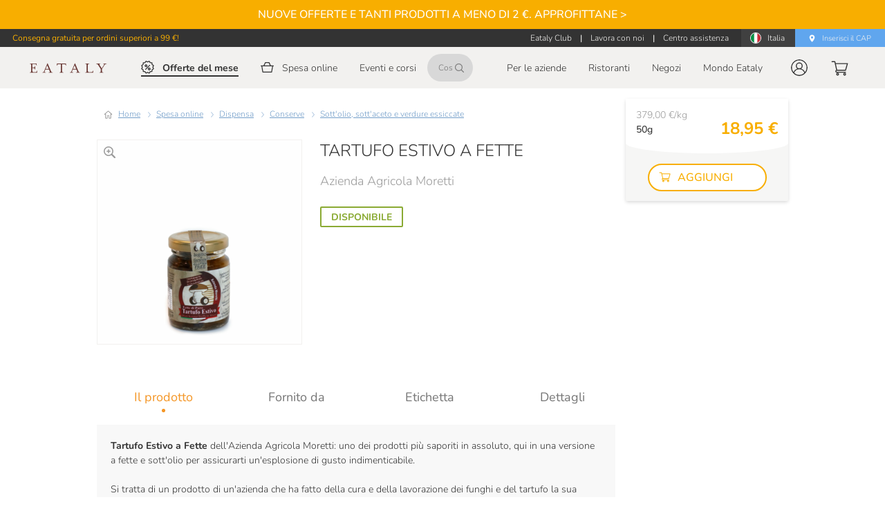

--- FILE ---
content_type: text/html; charset=utf-8
request_url: https://www.eataly.net/it_it/tartufo-estivo-a-fette-50g-azienda-agricola-moretti-203696
body_size: 154037
content:
<!doctype html>
<html data-n-head-ssr lang="it" data-n-head="%7B%22lang%22:%7B%22ssr%22:%22it%22%7D%7D">
  <head >
    <meta data-n-head="ssr" charset="utf-8"><meta data-n-head="ssr" name="viewport" content="width=device-width, height=device-height, initial-scale=1.0, minimum-scale=1.0, maximum-scale=2.0"><meta data-n-head="ssr" data-hid="apple-mobile-web-app-title" name="apple-mobile-web-app-title" content="Eataly"><meta data-n-head="ssr" data-hid="charset" charset="utf-8"><meta data-n-head="ssr" data-hid="mobile-web-app-capable" name="mobile-web-app-capable" content="yes"><meta data-n-head="ssr" data-hid="og:site_name" property="og:site_name" content="Eataly"><meta data-n-head="ssr" data-hid="og:locale" property="og:locale" content="it_IT"><meta data-n-head="ssr" data-hid="og:url" property="og:url" content="https://www.eataly.net/it_it/tartufo-estivo-a-fette-50g-azienda-agricola-moretti-203696"><meta data-n-head="ssr" data-hid="description" name="description" content="Tartufo Estivo a Fette dell&amp;apos;Azienda Agricola Moretti: uno dei prodotti più saporiti in assoluto, qui in una versione a fette e sott&amp;apos;olio per assicurarti un&amp;apos;esplosione di gusto indimenticabile. Acquista"><meta data-n-head="ssr" data-hid="og:brand" property="og:brand" content="Eataly"><meta data-n-head="ssr" data-hid="og:type" property="og:type" content="product.item"><meta data-n-head="ssr" data-hid="og:title" property="og:title" content="Tartufo estivo a fette 50g Azienda Agricola Moretti"><meta data-n-head="ssr" data-hid="og:description" property="og:description" content="Tartufo Estivo a Fette dell&#x27;Azienda Agricola Moretti: uno dei prodotti più saporiti in assoluto, qui in una versione a fette e sott&#x27;olio per assicurarti un&#x27;esplosione di gusto indimenticabile.Si tratta di un prodotto di un&#x27;azienda che ha fatto della cura e della lavorazione dei funghi e del tartufo la sua principale missione, ottenendo come risultato delle vere chicche di gusto. Vengono qui selezionati i migliori tartufi che vengono conditi solo con olio e sale per mantenerne intatto il sapore.Provalo per un aperitivo sfizioso."><meta data-n-head="ssr" data-hid="og:image" property="og:image" content="https://mmedia.eataly.net/media/catalog/product/2/0/203696_image_01_3f18.jpg"><meta data-n-head="ssr" data-hid="og:price:amount" property="og:price:amount" content="18.95"><meta data-n-head="ssr" data-hid="og:price:currency" property="og:price:currency" content="EUR"><title>Tartufo estivo a fette 50g Azienda Agricola Moretti | Eataly</title><link data-n-head="ssr" rel="icon" type="shortcut icon" href="/images/icon_32.png"><link data-n-head="ssr" rel="icon" type="apple-touch-icon" href="/images/icon_512.png" sizes="512x512"><link data-n-head="ssr" rel="stylesheet" type="text/css" href="https://fonts.googleapis.com/css?family=Roboto:100,300,400,500,700,900&amp;display=swap"><link data-n-head="ssr" rel="stylesheet" type="text/css" href="https://cdn.jsdelivr.net/npm/@fortawesome/fontawesome-free@latest/css/all.min.css"><link data-n-head="ssr" rel="manifest" href="/cdn/f13ef20c517d411b15820b5d712f49fc769025bf/manifest.79948894.json" data-hid="manifest"><link data-n-head="ssr" data-hid="canonical" rel="canonical" href="https://www.eataly.net/it_it/tartufo-estivo-a-fette-50g-azienda-agricola-moretti-203696"><link data-n-head="ssr" data-hid="i18n-alt-it-it" rel="alternate" href="https://www.eataly.net/it_it/tartufo-estivo-a-fette-50g-azienda-agricola-moretti-203696" hreflang="it-it"><link data-n-head="ssr" rel="image_src" href="https://mmedia.eataly.net/media/catalog/product/2/0/203696_image_01_3f18.jpg"><style data-n-head="vuetify" type="text/css" id="vuetify-theme-stylesheet" nonce="undefined">.v-application a { color: #1976d2; }
.v-application .primary {
  background-color: #1976d2 !important;
  border-color: #1976d2 !important;
}
.v-application .primary--text {
  color: #1976d2 !important;
  caret-color: #1976d2 !important;
}
.v-application .primary.lighten-5 {
  background-color: #c7fdff !important;
  border-color: #c7fdff !important;
}
.v-application .primary--text.text--lighten-5 {
  color: #c7fdff !important;
  caret-color: #c7fdff !important;
}
.v-application .primary.lighten-4 {
  background-color: #a8e0ff !important;
  border-color: #a8e0ff !important;
}
.v-application .primary--text.text--lighten-4 {
  color: #a8e0ff !important;
  caret-color: #a8e0ff !important;
}
.v-application .primary.lighten-3 {
  background-color: #8ac5ff !important;
  border-color: #8ac5ff !important;
}
.v-application .primary--text.text--lighten-3 {
  color: #8ac5ff !important;
  caret-color: #8ac5ff !important;
}
.v-application .primary.lighten-2 {
  background-color: #6aaaff !important;
  border-color: #6aaaff !important;
}
.v-application .primary--text.text--lighten-2 {
  color: #6aaaff !important;
  caret-color: #6aaaff !important;
}
.v-application .primary.lighten-1 {
  background-color: #488fef !important;
  border-color: #488fef !important;
}
.v-application .primary--text.text--lighten-1 {
  color: #488fef !important;
  caret-color: #488fef !important;
}
.v-application .primary.darken-1 {
  background-color: #005eb6 !important;
  border-color: #005eb6 !important;
}
.v-application .primary--text.text--darken-1 {
  color: #005eb6 !important;
  caret-color: #005eb6 !important;
}
.v-application .primary.darken-2 {
  background-color: #00479b !important;
  border-color: #00479b !important;
}
.v-application .primary--text.text--darken-2 {
  color: #00479b !important;
  caret-color: #00479b !important;
}
.v-application .primary.darken-3 {
  background-color: #003180 !important;
  border-color: #003180 !important;
}
.v-application .primary--text.text--darken-3 {
  color: #003180 !important;
  caret-color: #003180 !important;
}
.v-application .primary.darken-4 {
  background-color: #001e67 !important;
  border-color: #001e67 !important;
}
.v-application .primary--text.text--darken-4 {
  color: #001e67 !important;
  caret-color: #001e67 !important;
}
.v-application .secondary {
  background-color: #424242 !important;
  border-color: #424242 !important;
}
.v-application .secondary--text {
  color: #424242 !important;
  caret-color: #424242 !important;
}
.v-application .secondary.lighten-5 {
  background-color: #c1c1c1 !important;
  border-color: #c1c1c1 !important;
}
.v-application .secondary--text.text--lighten-5 {
  color: #c1c1c1 !important;
  caret-color: #c1c1c1 !important;
}
.v-application .secondary.lighten-4 {
  background-color: #a6a6a6 !important;
  border-color: #a6a6a6 !important;
}
.v-application .secondary--text.text--lighten-4 {
  color: #a6a6a6 !important;
  caret-color: #a6a6a6 !important;
}
.v-application .secondary.lighten-3 {
  background-color: #8b8b8b !important;
  border-color: #8b8b8b !important;
}
.v-application .secondary--text.text--lighten-3 {
  color: #8b8b8b !important;
  caret-color: #8b8b8b !important;
}
.v-application .secondary.lighten-2 {
  background-color: #727272 !important;
  border-color: #727272 !important;
}
.v-application .secondary--text.text--lighten-2 {
  color: #727272 !important;
  caret-color: #727272 !important;
}
.v-application .secondary.lighten-1 {
  background-color: #595959 !important;
  border-color: #595959 !important;
}
.v-application .secondary--text.text--lighten-1 {
  color: #595959 !important;
  caret-color: #595959 !important;
}
.v-application .secondary.darken-1 {
  background-color: #2c2c2c !important;
  border-color: #2c2c2c !important;
}
.v-application .secondary--text.text--darken-1 {
  color: #2c2c2c !important;
  caret-color: #2c2c2c !important;
}
.v-application .secondary.darken-2 {
  background-color: #171717 !important;
  border-color: #171717 !important;
}
.v-application .secondary--text.text--darken-2 {
  color: #171717 !important;
  caret-color: #171717 !important;
}
.v-application .secondary.darken-3 {
  background-color: #000000 !important;
  border-color: #000000 !important;
}
.v-application .secondary--text.text--darken-3 {
  color: #000000 !important;
  caret-color: #000000 !important;
}
.v-application .secondary.darken-4 {
  background-color: #000000 !important;
  border-color: #000000 !important;
}
.v-application .secondary--text.text--darken-4 {
  color: #000000 !important;
  caret-color: #000000 !important;
}
.v-application .accent {
  background-color: #82b1ff !important;
  border-color: #82b1ff !important;
}
.v-application .accent--text {
  color: #82b1ff !important;
  caret-color: #82b1ff !important;
}
.v-application .accent.lighten-5 {
  background-color: #ffffff !important;
  border-color: #ffffff !important;
}
.v-application .accent--text.text--lighten-5 {
  color: #ffffff !important;
  caret-color: #ffffff !important;
}
.v-application .accent.lighten-4 {
  background-color: #f8ffff !important;
  border-color: #f8ffff !important;
}
.v-application .accent--text.text--lighten-4 {
  color: #f8ffff !important;
  caret-color: #f8ffff !important;
}
.v-application .accent.lighten-3 {
  background-color: #daffff !important;
  border-color: #daffff !important;
}
.v-application .accent--text.text--lighten-3 {
  color: #daffff !important;
  caret-color: #daffff !important;
}
.v-application .accent.lighten-2 {
  background-color: #bce8ff !important;
  border-color: #bce8ff !important;
}
.v-application .accent--text.text--lighten-2 {
  color: #bce8ff !important;
  caret-color: #bce8ff !important;
}
.v-application .accent.lighten-1 {
  background-color: #9fccff !important;
  border-color: #9fccff !important;
}
.v-application .accent--text.text--lighten-1 {
  color: #9fccff !important;
  caret-color: #9fccff !important;
}
.v-application .accent.darken-1 {
  background-color: #6596e2 !important;
  border-color: #6596e2 !important;
}
.v-application .accent--text.text--darken-1 {
  color: #6596e2 !important;
  caret-color: #6596e2 !important;
}
.v-application .accent.darken-2 {
  background-color: #467dc6 !important;
  border-color: #467dc6 !important;
}
.v-application .accent--text.text--darken-2 {
  color: #467dc6 !important;
  caret-color: #467dc6 !important;
}
.v-application .accent.darken-3 {
  background-color: #2364aa !important;
  border-color: #2364aa !important;
}
.v-application .accent--text.text--darken-3 {
  color: #2364aa !important;
  caret-color: #2364aa !important;
}
.v-application .accent.darken-4 {
  background-color: #004c90 !important;
  border-color: #004c90 !important;
}
.v-application .accent--text.text--darken-4 {
  color: #004c90 !important;
  caret-color: #004c90 !important;
}
.v-application .error {
  background-color: #ff5252 !important;
  border-color: #ff5252 !important;
}
.v-application .error--text {
  color: #ff5252 !important;
  caret-color: #ff5252 !important;
}
.v-application .error.lighten-5 {
  background-color: #ffe4d5 !important;
  border-color: #ffe4d5 !important;
}
.v-application .error--text.text--lighten-5 {
  color: #ffe4d5 !important;
  caret-color: #ffe4d5 !important;
}
.v-application .error.lighten-4 {
  background-color: #ffc6b9 !important;
  border-color: #ffc6b9 !important;
}
.v-application .error--text.text--lighten-4 {
  color: #ffc6b9 !important;
  caret-color: #ffc6b9 !important;
}
.v-application .error.lighten-3 {
  background-color: #ffa99e !important;
  border-color: #ffa99e !important;
}
.v-application .error--text.text--lighten-3 {
  color: #ffa99e !important;
  caret-color: #ffa99e !important;
}
.v-application .error.lighten-2 {
  background-color: #ff8c84 !important;
  border-color: #ff8c84 !important;
}
.v-application .error--text.text--lighten-2 {
  color: #ff8c84 !important;
  caret-color: #ff8c84 !important;
}
.v-application .error.lighten-1 {
  background-color: #ff6f6a !important;
  border-color: #ff6f6a !important;
}
.v-application .error--text.text--lighten-1 {
  color: #ff6f6a !important;
  caret-color: #ff6f6a !important;
}
.v-application .error.darken-1 {
  background-color: #df323b !important;
  border-color: #df323b !important;
}
.v-application .error--text.text--darken-1 {
  color: #df323b !important;
  caret-color: #df323b !important;
}
.v-application .error.darken-2 {
  background-color: #bf0025 !important;
  border-color: #bf0025 !important;
}
.v-application .error--text.text--darken-2 {
  color: #bf0025 !important;
  caret-color: #bf0025 !important;
}
.v-application .error.darken-3 {
  background-color: #9f0010 !important;
  border-color: #9f0010 !important;
}
.v-application .error--text.text--darken-3 {
  color: #9f0010 !important;
  caret-color: #9f0010 !important;
}
.v-application .error.darken-4 {
  background-color: #800000 !important;
  border-color: #800000 !important;
}
.v-application .error--text.text--darken-4 {
  color: #800000 !important;
  caret-color: #800000 !important;
}
.v-application .info {
  background-color: #2196f3 !important;
  border-color: #2196f3 !important;
}
.v-application .info--text {
  color: #2196f3 !important;
  caret-color: #2196f3 !important;
}
.v-application .info.lighten-5 {
  background-color: #d4ffff !important;
  border-color: #d4ffff !important;
}
.v-application .info--text.text--lighten-5 {
  color: #d4ffff !important;
  caret-color: #d4ffff !important;
}
.v-application .info.lighten-4 {
  background-color: #b5ffff !important;
  border-color: #b5ffff !important;
}
.v-application .info--text.text--lighten-4 {
  color: #b5ffff !important;
  caret-color: #b5ffff !important;
}
.v-application .info.lighten-3 {
  background-color: #95e8ff !important;
  border-color: #95e8ff !important;
}
.v-application .info--text.text--lighten-3 {
  color: #95e8ff !important;
  caret-color: #95e8ff !important;
}
.v-application .info.lighten-2 {
  background-color: #75ccff !important;
  border-color: #75ccff !important;
}
.v-application .info--text.text--lighten-2 {
  color: #75ccff !important;
  caret-color: #75ccff !important;
}
.v-application .info.lighten-1 {
  background-color: #51b0ff !important;
  border-color: #51b0ff !important;
}
.v-application .info--text.text--lighten-1 {
  color: #51b0ff !important;
  caret-color: #51b0ff !important;
}
.v-application .info.darken-1 {
  background-color: #007cd6 !important;
  border-color: #007cd6 !important;
}
.v-application .info--text.text--darken-1 {
  color: #007cd6 !important;
  caret-color: #007cd6 !important;
}
.v-application .info.darken-2 {
  background-color: #0064ba !important;
  border-color: #0064ba !important;
}
.v-application .info--text.text--darken-2 {
  color: #0064ba !important;
  caret-color: #0064ba !important;
}
.v-application .info.darken-3 {
  background-color: #004d9f !important;
  border-color: #004d9f !important;
}
.v-application .info--text.text--darken-3 {
  color: #004d9f !important;
  caret-color: #004d9f !important;
}
.v-application .info.darken-4 {
  background-color: #003784 !important;
  border-color: #003784 !important;
}
.v-application .info--text.text--darken-4 {
  color: #003784 !important;
  caret-color: #003784 !important;
}
.v-application .success {
  background-color: #4caf50 !important;
  border-color: #4caf50 !important;
}
.v-application .success--text {
  color: #4caf50 !important;
  caret-color: #4caf50 !important;
}
.v-application .success.lighten-5 {
  background-color: #dcffd6 !important;
  border-color: #dcffd6 !important;
}
.v-application .success--text.text--lighten-5 {
  color: #dcffd6 !important;
  caret-color: #dcffd6 !important;
}
.v-application .success.lighten-4 {
  background-color: #beffba !important;
  border-color: #beffba !important;
}
.v-application .success--text.text--lighten-4 {
  color: #beffba !important;
  caret-color: #beffba !important;
}
.v-application .success.lighten-3 {
  background-color: #a2ff9e !important;
  border-color: #a2ff9e !important;
}
.v-application .success--text.text--lighten-3 {
  color: #a2ff9e !important;
  caret-color: #a2ff9e !important;
}
.v-application .success.lighten-2 {
  background-color: #85e783 !important;
  border-color: #85e783 !important;
}
.v-application .success--text.text--lighten-2 {
  color: #85e783 !important;
  caret-color: #85e783 !important;
}
.v-application .success.lighten-1 {
  background-color: #69cb69 !important;
  border-color: #69cb69 !important;
}
.v-application .success--text.text--lighten-1 {
  color: #69cb69 !important;
  caret-color: #69cb69 !important;
}
.v-application .success.darken-1 {
  background-color: #2d9437 !important;
  border-color: #2d9437 !important;
}
.v-application .success--text.text--darken-1 {
  color: #2d9437 !important;
  caret-color: #2d9437 !important;
}
.v-application .success.darken-2 {
  background-color: #00791e !important;
  border-color: #00791e !important;
}
.v-application .success--text.text--darken-2 {
  color: #00791e !important;
  caret-color: #00791e !important;
}
.v-application .success.darken-3 {
  background-color: #006000 !important;
  border-color: #006000 !important;
}
.v-application .success--text.text--darken-3 {
  color: #006000 !important;
  caret-color: #006000 !important;
}
.v-application .success.darken-4 {
  background-color: #004700 !important;
  border-color: #004700 !important;
}
.v-application .success--text.text--darken-4 {
  color: #004700 !important;
  caret-color: #004700 !important;
}
.v-application .warning {
  background-color: #fb8c00 !important;
  border-color: #fb8c00 !important;
}
.v-application .warning--text {
  color: #fb8c00 !important;
  caret-color: #fb8c00 !important;
}
.v-application .warning.lighten-5 {
  background-color: #ffff9e !important;
  border-color: #ffff9e !important;
}
.v-application .warning--text.text--lighten-5 {
  color: #ffff9e !important;
  caret-color: #ffff9e !important;
}
.v-application .warning.lighten-4 {
  background-color: #fffb82 !important;
  border-color: #fffb82 !important;
}
.v-application .warning--text.text--lighten-4 {
  color: #fffb82 !important;
  caret-color: #fffb82 !important;
}
.v-application .warning.lighten-3 {
  background-color: #ffdf67 !important;
  border-color: #ffdf67 !important;
}
.v-application .warning--text.text--lighten-3 {
  color: #ffdf67 !important;
  caret-color: #ffdf67 !important;
}
.v-application .warning.lighten-2 {
  background-color: #ffc24b !important;
  border-color: #ffc24b !important;
}
.v-application .warning--text.text--lighten-2 {
  color: #ffc24b !important;
  caret-color: #ffc24b !important;
}
.v-application .warning.lighten-1 {
  background-color: #ffa72d !important;
  border-color: #ffa72d !important;
}
.v-application .warning--text.text--lighten-1 {
  color: #ffa72d !important;
  caret-color: #ffa72d !important;
}
.v-application .warning.darken-1 {
  background-color: #db7200 !important;
  border-color: #db7200 !important;
}
.v-application .warning--text.text--darken-1 {
  color: #db7200 !important;
  caret-color: #db7200 !important;
}
.v-application .warning.darken-2 {
  background-color: #bb5900 !important;
  border-color: #bb5900 !important;
}
.v-application .warning--text.text--darken-2 {
  color: #bb5900 !important;
  caret-color: #bb5900 !important;
}
.v-application .warning.darken-3 {
  background-color: #9d4000 !important;
  border-color: #9d4000 !important;
}
.v-application .warning--text.text--darken-3 {
  color: #9d4000 !important;
  caret-color: #9d4000 !important;
}
.v-application .warning.darken-4 {
  background-color: #802700 !important;
  border-color: #802700 !important;
}
.v-application .warning--text.text--darken-4 {
  color: #802700 !important;
  caret-color: #802700 !important;
}</style><script data-n-head="ssr" src="https://connect.facebook.net/en_US/sdk.js" async defer crossorigin="anonymous"></script><script data-n-head="ssr" data-hid="gtm-script">if(!window._gtm_init){window._gtm_init=1;(function(w,n,d,m,e,p){w[d]=(w[d]==1||n[d]=='yes'||n[d]==1||n[m]==1||(w[e]&&w[e].p&&e[e][p]()))?1:0})(window,'navigator','doNotTrack','msDoNotTrack','external','msTrackingProtectionEnabled');(function(w,d,s,l,x,y){w[l]=w[l]||[];w[l].push({'gtm.start':new Date().getTime(),event:'gtm.js'});w[x]={};w._gtm_inject=function(i){if(w.doNotTrack||w[x][i])return;w[x][i]=1;var f=d.getElementsByTagName(s)[0],j=d.createElement(s);j.async=true;j.src='https://www.googletagmanager.com/gtm.js?id='+i;f.parentNode.insertBefore(j,f);}})(window,document,'script','dataLayer','_gtm_ids','_gtm_inject')}</script><script data-n-head="ssr" src="https://maps.googleapis.com/maps/api/js?key=AIzaSyDmTJ2NgbrvKT3m09YrF0ICl3NIVDkzhj4&amp;libraries=places&amp;loading=async" type="text/javascript" charset="UTF-8"></script><script data-n-head="ssr" type="application/ld+json">{"@context":"https://schema.org","@type":"Product","name":"Tartufo Estivo a Fette","image":["https://mmedia.eataly.net/media/catalog/product/2/0/203696_image_01_3f18.jpg"],"description":"Tartufo Estivo a Fette dell&#x27;Azienda Agricola Moretti: uno dei prodotti più saporiti in assoluto, qui in una versione a fette e sott&#x27;olio per assicurarti un&#x27;esplosione di gusto indimenticabile.Si tratta di un prodotto di un&#x27;azienda che ha fatto della cura e della lavorazione dei funghi e del tartufo la sua principale missione, ottenendo come risultato delle vere chicche di gusto. Vengono qui selezionati i migliori tartufi che vengono conditi solo con olio e sale per mantenerne intatto il sapore.Provalo per un aperitivo sfizioso.","brand":{"@type":"Organization","name":"Eataly"},"manufacturer":{"@type":"Organization","name":"Azienda Agricola Moretti"},"offers":{"@type":"Offer","priceCurrency":"EUR","price":"18.95","availability":"InStock","seller":{"@type":"Organization","name":"Eataly"},"url":"https://www.eataly.net/it_it/tartufo-estivo-a-fette-50g-azienda-agricola-moretti-203696"}}</script><script data-n-head="ssr" type="application/ld+json">{"@context":"https://schema.org","@type":"BreadcrumbList","itemListElement":[{"@type":"ListItem","position":1,"item":{"@id":"https://www.eataly.net/it_it/spesa-online","name":"Spesa online"}},{"@type":"ListItem","position":2,"item":{"@id":"https://www.eataly.net/it_it/spesa-online/dispensa","name":"Dispensa"}},{"@type":"ListItem","position":3,"item":{"@id":"https://www.eataly.net/it_it/spesa-online/dispensa/conserve","name":"Conserve"}},{"@type":"ListItem","position":4,"item":{"@id":"https://www.eataly.net/it_it/spesa-online/dispensa/conserve/sott-olio-sott-aceto","name":"Sott&#x27;olio, sott&#x27;aceto e verdure essiccate"}},{"@type":"ListItem","position":5,"item":{"@id":"https://www.eataly.net/it_it/tartufo-estivo-a-fette-50g-azienda-agricola-moretti-203696","name":"Tartufo Estivo a Fette"}}]}</script><link rel="preload" href="/cdn/f13ef20c517d411b15820b5d712f49fc769025bf/e34e8ce.js" as="script"><link rel="preload" href="/cdn/f13ef20c517d411b15820b5d712f49fc769025bf/b7dc5f4.js" as="script"><link rel="preload" href="/cdn/f13ef20c517d411b15820b5d712f49fc769025bf/5ee898b.js" as="script"><link rel="preload" href="/cdn/f13ef20c517d411b15820b5d712f49fc769025bf/29f987f.js" as="script"><link rel="preload" href="/cdn/f13ef20c517d411b15820b5d712f49fc769025bf/d4b047f.js" as="script"><link rel="preload" href="/cdn/f13ef20c517d411b15820b5d712f49fc769025bf/34feaac.js" as="script"><style data-vue-ssr-id="398bddcc:0 24aed874:0 520553ea:0 3ead2f3e:0 3db40984:0 a8b3b032:0 b96481b0:0 115521d8:0 fbf045a0:0 7082b72e:0 fc402d5c:0 7b5d4dc6:0 ae7a972c:0 53887fd2:0 34f0fce0:0 21dd8f33:0 6c92dffa:0 61d1dd60:0 52d9b218:0 f85713f8:0 ec842454:0 075924a4:0 0f7d136a:0 4dc2915a:0 265ccd52:0 5f99df01:0 c54b7bb4:0 96ff168c:0 3357c6c2:0 09a44d53:0 6391e516:0 309af2bb:0 a4669b52:0 0c396eac:0 78a1b980:0 e09e1dc8:0 7bc1a860:0 668e1807:0 dcb1cb84:0 c5d792a4:0 e6410c0e:0 41bdcd9c:0 05a6bfe7:0 64654cd1:0 6042e28e:0 a66d61ca:0 9cfe40ae:0 e8dc0798:0 4c0a5458:0 65ba797f:0 9ee73a7a:0 012d6696:0 aa94473e:0 7cba6c28:0 3cfd5f4a:0 549be770:0 121e9a33:0 0eb48a4d:0 2f23b368:0 538a27a7:0 52aa775d:0 e7875f2e:0 3ecf1332:0 410c2344:0 1f6e41b4:0 5bd69ea9:0 7557f6b2:0 2ea70731:0 d5b34444:0 51a79e27:0 7dd199ba:0 5cbe235e:0 fd5c39ca:0 6c41eed2:0 4d7a3b34:0 e72210c6:0 1dce0144:0 56041b6d:0 20053741:0 7f7abf41:0 678c5c62:0 6ad37a48:0 581b8276:0 0c851089:0 2893cd13:0 0f3800ad:0 985558ce:0 283581b0:0 484386e3:0 9577a9b0:0 02fb4c9e:0 55b04542:0 82619fec:0 6f93763f:0 41e2fc14:0">.container{margin-left:auto;margin-right:auto;padding:12px;width:100%}@media(min-width:1024px){.container{max-width:900px}}@media(min-width:1280px){.container{max-width:1185px}}@media(min-width:1920px){.container{max-width:1785px}}.container--fluid{max-width:100%}.row{display:flex;flex:1 1 auto;flex-wrap:wrap;margin:-12px}.row+.row{margin-top:12px}.row+.row--dense{margin-top:4px}.row--dense{margin:-4px}.row--dense>.col,.row--dense>[class*=col-]{padding:4px}.row.no-gutters{margin:0}.row.no-gutters>.col,.row.no-gutters>[class*=col-]{padding:0}.col,.col-1,.col-10,.col-11,.col-12,.col-2,.col-3,.col-4,.col-5,.col-6,.col-7,.col-8,.col-9,.col-auto,.col-lg,.col-lg-1,.col-lg-10,.col-lg-11,.col-lg-12,.col-lg-2,.col-lg-3,.col-lg-4,.col-lg-5,.col-lg-6,.col-lg-7,.col-lg-8,.col-lg-9,.col-lg-auto,.col-md,.col-md-1,.col-md-10,.col-md-11,.col-md-12,.col-md-2,.col-md-3,.col-md-4,.col-md-5,.col-md-6,.col-md-7,.col-md-8,.col-md-9,.col-md-auto,.col-sm,.col-sm-1,.col-sm-10,.col-sm-11,.col-sm-12,.col-sm-2,.col-sm-3,.col-sm-4,.col-sm-5,.col-sm-6,.col-sm-7,.col-sm-8,.col-sm-9,.col-sm-auto,.col-xl,.col-xl-1,.col-xl-10,.col-xl-11,.col-xl-12,.col-xl-2,.col-xl-3,.col-xl-4,.col-xl-5,.col-xl-6,.col-xl-7,.col-xl-8,.col-xl-9,.col-xl-auto{padding:12px;width:100%}.col{flex-basis:0;flex-grow:1;max-width:100%}.col-auto{flex:0 0 auto;max-width:100%;width:auto}.col-1{flex:0 0 8.3333333333%;max-width:8.3333333333%}.col-2{flex:0 0 16.6666666667%;max-width:16.6666666667%}.col-3{flex:0 0 25%;max-width:25%}.col-4{flex:0 0 33.3333333333%;max-width:33.3333333333%}.col-5{flex:0 0 41.6666666667%;max-width:41.6666666667%}.col-6{flex:0 0 50%;max-width:50%}.col-7{flex:0 0 58.3333333333%;max-width:58.3333333333%}.col-8{flex:0 0 66.6666666667%;max-width:66.6666666667%}.col-9{flex:0 0 75%;max-width:75%}.col-10{flex:0 0 83.3333333333%;max-width:83.3333333333%}.col-11{flex:0 0 91.6666666667%;max-width:91.6666666667%}.col-12{flex:0 0 100%;max-width:100%}.v-application--is-ltr .offset-1{margin-left:8.3333333333%}.v-application--is-rtl .offset-1{margin-right:8.3333333333%}.v-application--is-ltr .offset-2{margin-left:16.6666666667%}.v-application--is-rtl .offset-2{margin-right:16.6666666667%}.v-application--is-ltr .offset-3{margin-left:25%}.v-application--is-rtl .offset-3{margin-right:25%}.v-application--is-ltr .offset-4{margin-left:33.3333333333%}.v-application--is-rtl .offset-4{margin-right:33.3333333333%}.v-application--is-ltr .offset-5{margin-left:41.6666666667%}.v-application--is-rtl .offset-5{margin-right:41.6666666667%}.v-application--is-ltr .offset-6{margin-left:50%}.v-application--is-rtl .offset-6{margin-right:50%}.v-application--is-ltr .offset-7{margin-left:58.3333333333%}.v-application--is-rtl .offset-7{margin-right:58.3333333333%}.v-application--is-ltr .offset-8{margin-left:66.6666666667%}.v-application--is-rtl .offset-8{margin-right:66.6666666667%}.v-application--is-ltr .offset-9{margin-left:75%}.v-application--is-rtl .offset-9{margin-right:75%}.v-application--is-ltr .offset-10{margin-left:83.3333333333%}.v-application--is-rtl .offset-10{margin-right:83.3333333333%}.v-application--is-ltr .offset-11{margin-left:91.6666666667%}.v-application--is-rtl .offset-11{margin-right:91.6666666667%}@media(min-width:720px){.col-sm{flex-basis:0;flex-grow:1;max-width:100%}.col-sm-auto{flex:0 0 auto;max-width:100%;width:auto}.col-sm-1{flex:0 0 8.3333333333%;max-width:8.3333333333%}.col-sm-2{flex:0 0 16.6666666667%;max-width:16.6666666667%}.col-sm-3{flex:0 0 25%;max-width:25%}.col-sm-4{flex:0 0 33.3333333333%;max-width:33.3333333333%}.col-sm-5{flex:0 0 41.6666666667%;max-width:41.6666666667%}.col-sm-6{flex:0 0 50%;max-width:50%}.col-sm-7{flex:0 0 58.3333333333%;max-width:58.3333333333%}.col-sm-8{flex:0 0 66.6666666667%;max-width:66.6666666667%}.col-sm-9{flex:0 0 75%;max-width:75%}.col-sm-10{flex:0 0 83.3333333333%;max-width:83.3333333333%}.col-sm-11{flex:0 0 91.6666666667%;max-width:91.6666666667%}.col-sm-12{flex:0 0 100%;max-width:100%}.v-application--is-ltr .offset-sm-0{margin-left:0}.v-application--is-rtl .offset-sm-0{margin-right:0}.v-application--is-ltr .offset-sm-1{margin-left:8.3333333333%}.v-application--is-rtl .offset-sm-1{margin-right:8.3333333333%}.v-application--is-ltr .offset-sm-2{margin-left:16.6666666667%}.v-application--is-rtl .offset-sm-2{margin-right:16.6666666667%}.v-application--is-ltr .offset-sm-3{margin-left:25%}.v-application--is-rtl .offset-sm-3{margin-right:25%}.v-application--is-ltr .offset-sm-4{margin-left:33.3333333333%}.v-application--is-rtl .offset-sm-4{margin-right:33.3333333333%}.v-application--is-ltr .offset-sm-5{margin-left:41.6666666667%}.v-application--is-rtl .offset-sm-5{margin-right:41.6666666667%}.v-application--is-ltr .offset-sm-6{margin-left:50%}.v-application--is-rtl .offset-sm-6{margin-right:50%}.v-application--is-ltr .offset-sm-7{margin-left:58.3333333333%}.v-application--is-rtl .offset-sm-7{margin-right:58.3333333333%}.v-application--is-ltr .offset-sm-8{margin-left:66.6666666667%}.v-application--is-rtl .offset-sm-8{margin-right:66.6666666667%}.v-application--is-ltr .offset-sm-9{margin-left:75%}.v-application--is-rtl .offset-sm-9{margin-right:75%}.v-application--is-ltr .offset-sm-10{margin-left:83.3333333333%}.v-application--is-rtl .offset-sm-10{margin-right:83.3333333333%}.v-application--is-ltr .offset-sm-11{margin-left:91.6666666667%}.v-application--is-rtl .offset-sm-11{margin-right:91.6666666667%}}@media(min-width:1024px){.col-md{flex-basis:0;flex-grow:1;max-width:100%}.col-md-auto{flex:0 0 auto;max-width:100%;width:auto}.col-md-1{flex:0 0 8.3333333333%;max-width:8.3333333333%}.col-md-2{flex:0 0 16.6666666667%;max-width:16.6666666667%}.col-md-3{flex:0 0 25%;max-width:25%}.col-md-4{flex:0 0 33.3333333333%;max-width:33.3333333333%}.col-md-5{flex:0 0 41.6666666667%;max-width:41.6666666667%}.col-md-6{flex:0 0 50%;max-width:50%}.col-md-7{flex:0 0 58.3333333333%;max-width:58.3333333333%}.col-md-8{flex:0 0 66.6666666667%;max-width:66.6666666667%}.col-md-9{flex:0 0 75%;max-width:75%}.col-md-10{flex:0 0 83.3333333333%;max-width:83.3333333333%}.col-md-11{flex:0 0 91.6666666667%;max-width:91.6666666667%}.col-md-12{flex:0 0 100%;max-width:100%}.v-application--is-ltr .offset-md-0{margin-left:0}.v-application--is-rtl .offset-md-0{margin-right:0}.v-application--is-ltr .offset-md-1{margin-left:8.3333333333%}.v-application--is-rtl .offset-md-1{margin-right:8.3333333333%}.v-application--is-ltr .offset-md-2{margin-left:16.6666666667%}.v-application--is-rtl .offset-md-2{margin-right:16.6666666667%}.v-application--is-ltr .offset-md-3{margin-left:25%}.v-application--is-rtl .offset-md-3{margin-right:25%}.v-application--is-ltr .offset-md-4{margin-left:33.3333333333%}.v-application--is-rtl .offset-md-4{margin-right:33.3333333333%}.v-application--is-ltr .offset-md-5{margin-left:41.6666666667%}.v-application--is-rtl .offset-md-5{margin-right:41.6666666667%}.v-application--is-ltr .offset-md-6{margin-left:50%}.v-application--is-rtl .offset-md-6{margin-right:50%}.v-application--is-ltr .offset-md-7{margin-left:58.3333333333%}.v-application--is-rtl .offset-md-7{margin-right:58.3333333333%}.v-application--is-ltr .offset-md-8{margin-left:66.6666666667%}.v-application--is-rtl .offset-md-8{margin-right:66.6666666667%}.v-application--is-ltr .offset-md-9{margin-left:75%}.v-application--is-rtl .offset-md-9{margin-right:75%}.v-application--is-ltr .offset-md-10{margin-left:83.3333333333%}.v-application--is-rtl .offset-md-10{margin-right:83.3333333333%}.v-application--is-ltr .offset-md-11{margin-left:91.6666666667%}.v-application--is-rtl .offset-md-11{margin-right:91.6666666667%}}@media(min-width:1280px){.col-lg{flex-basis:0;flex-grow:1;max-width:100%}.col-lg-auto{flex:0 0 auto;max-width:100%;width:auto}.col-lg-1{flex:0 0 8.3333333333%;max-width:8.3333333333%}.col-lg-2{flex:0 0 16.6666666667%;max-width:16.6666666667%}.col-lg-3{flex:0 0 25%;max-width:25%}.col-lg-4{flex:0 0 33.3333333333%;max-width:33.3333333333%}.col-lg-5{flex:0 0 41.6666666667%;max-width:41.6666666667%}.col-lg-6{flex:0 0 50%;max-width:50%}.col-lg-7{flex:0 0 58.3333333333%;max-width:58.3333333333%}.col-lg-8{flex:0 0 66.6666666667%;max-width:66.6666666667%}.col-lg-9{flex:0 0 75%;max-width:75%}.col-lg-10{flex:0 0 83.3333333333%;max-width:83.3333333333%}.col-lg-11{flex:0 0 91.6666666667%;max-width:91.6666666667%}.col-lg-12{flex:0 0 100%;max-width:100%}.v-application--is-ltr .offset-lg-0{margin-left:0}.v-application--is-rtl .offset-lg-0{margin-right:0}.v-application--is-ltr .offset-lg-1{margin-left:8.3333333333%}.v-application--is-rtl .offset-lg-1{margin-right:8.3333333333%}.v-application--is-ltr .offset-lg-2{margin-left:16.6666666667%}.v-application--is-rtl .offset-lg-2{margin-right:16.6666666667%}.v-application--is-ltr .offset-lg-3{margin-left:25%}.v-application--is-rtl .offset-lg-3{margin-right:25%}.v-application--is-ltr .offset-lg-4{margin-left:33.3333333333%}.v-application--is-rtl .offset-lg-4{margin-right:33.3333333333%}.v-application--is-ltr .offset-lg-5{margin-left:41.6666666667%}.v-application--is-rtl .offset-lg-5{margin-right:41.6666666667%}.v-application--is-ltr .offset-lg-6{margin-left:50%}.v-application--is-rtl .offset-lg-6{margin-right:50%}.v-application--is-ltr .offset-lg-7{margin-left:58.3333333333%}.v-application--is-rtl .offset-lg-7{margin-right:58.3333333333%}.v-application--is-ltr .offset-lg-8{margin-left:66.6666666667%}.v-application--is-rtl .offset-lg-8{margin-right:66.6666666667%}.v-application--is-ltr .offset-lg-9{margin-left:75%}.v-application--is-rtl .offset-lg-9{margin-right:75%}.v-application--is-ltr .offset-lg-10{margin-left:83.3333333333%}.v-application--is-rtl .offset-lg-10{margin-right:83.3333333333%}.v-application--is-ltr .offset-lg-11{margin-left:91.6666666667%}.v-application--is-rtl .offset-lg-11{margin-right:91.6666666667%}}@media(min-width:1920px){.col-xl{flex-basis:0;flex-grow:1;max-width:100%}.col-xl-auto{flex:0 0 auto;max-width:100%;width:auto}.col-xl-1{flex:0 0 8.3333333333%;max-width:8.3333333333%}.col-xl-2{flex:0 0 16.6666666667%;max-width:16.6666666667%}.col-xl-3{flex:0 0 25%;max-width:25%}.col-xl-4{flex:0 0 33.3333333333%;max-width:33.3333333333%}.col-xl-5{flex:0 0 41.6666666667%;max-width:41.6666666667%}.col-xl-6{flex:0 0 50%;max-width:50%}.col-xl-7{flex:0 0 58.3333333333%;max-width:58.3333333333%}.col-xl-8{flex:0 0 66.6666666667%;max-width:66.6666666667%}.col-xl-9{flex:0 0 75%;max-width:75%}.col-xl-10{flex:0 0 83.3333333333%;max-width:83.3333333333%}.col-xl-11{flex:0 0 91.6666666667%;max-width:91.6666666667%}.col-xl-12{flex:0 0 100%;max-width:100%}.v-application--is-ltr .offset-xl-0{margin-left:0}.v-application--is-rtl .offset-xl-0{margin-right:0}.v-application--is-ltr .offset-xl-1{margin-left:8.3333333333%}.v-application--is-rtl .offset-xl-1{margin-right:8.3333333333%}.v-application--is-ltr .offset-xl-2{margin-left:16.6666666667%}.v-application--is-rtl .offset-xl-2{margin-right:16.6666666667%}.v-application--is-ltr .offset-xl-3{margin-left:25%}.v-application--is-rtl .offset-xl-3{margin-right:25%}.v-application--is-ltr .offset-xl-4{margin-left:33.3333333333%}.v-application--is-rtl .offset-xl-4{margin-right:33.3333333333%}.v-application--is-ltr .offset-xl-5{margin-left:41.6666666667%}.v-application--is-rtl .offset-xl-5{margin-right:41.6666666667%}.v-application--is-ltr .offset-xl-6{margin-left:50%}.v-application--is-rtl .offset-xl-6{margin-right:50%}.v-application--is-ltr .offset-xl-7{margin-left:58.3333333333%}.v-application--is-rtl .offset-xl-7{margin-right:58.3333333333%}.v-application--is-ltr .offset-xl-8{margin-left:66.6666666667%}.v-application--is-rtl .offset-xl-8{margin-right:66.6666666667%}.v-application--is-ltr .offset-xl-9{margin-left:75%}.v-application--is-rtl .offset-xl-9{margin-right:75%}.v-application--is-ltr .offset-xl-10{margin-left:83.3333333333%}.v-application--is-rtl .offset-xl-10{margin-right:83.3333333333%}.v-application--is-ltr .offset-xl-11{margin-left:91.6666666667%}.v-application--is-rtl .offset-xl-11{margin-right:91.6666666667%}}
.v-progress-circular{align-items:center;display:inline-flex;justify-content:center;position:relative;vertical-align:middle}.v-progress-circular>svg{bottom:0;height:100%;left:0;margin:auto;position:absolute;right:0;top:0;width:100%;z-index:0}.v-progress-circular--indeterminate>svg{animation:progress-circular-rotate 1.4s linear infinite;transform-origin:center center;transition:all .2s ease-in-out}.v-progress-circular--indeterminate .v-progress-circular__overlay{animation:progress-circular-dash 1.4s ease-in-out infinite;stroke-linecap:round;stroke-dasharray:80,200;stroke-dashoffset:0px}.v-progress-circular--indeterminate:not(.v-progress-circular--visible) .v-progress-circular__overlay,.v-progress-circular--indeterminate:not(.v-progress-circular--visible)>svg{animation-play-state:paused!important}.v-progress-circular__info{align-items:center;display:flex;justify-content:center}.v-progress-circular__underlay{stroke:hsla(0,0%,62%,.4);z-index:1}.v-progress-circular__overlay{stroke:currentColor;transition:all .6s ease-in-out;z-index:2}@keyframes progress-circular-dash{0%{stroke-dasharray:1,200;stroke-dashoffset:0px}50%{stroke-dasharray:100,200;stroke-dashoffset:-15px}to{stroke-dasharray:100,200;stroke-dashoffset:-124px}}@keyframes progress-circular-rotate{to{transform:rotate(1turn)}}
@keyframes v-shake{59%{margin-left:0}60%,80%{margin-left:2px}70%,90%{margin-left:-2px}}.v-application .black{background-color:#000!important;border-color:#000!important}.v-application .black--text{caret-color:#000!important;color:#000!important}.v-application .white{background-color:#fff!important;border-color:#fff!important}.v-application .white--text{caret-color:#fff!important;color:#fff!important}.v-application .transparent{background-color:transparent!important;border-color:transparent!important}.v-application .transparent--text{caret-color:transparent!important;color:transparent!important}.v-application .red{background-color:#f44336!important;border-color:#f44336!important}.v-application .red--text{caret-color:#f44336!important;color:#f44336!important}.v-application .red.lighten-5{background-color:#ffebee!important;border-color:#ffebee!important}.v-application .red--text.text--lighten-5{caret-color:#ffebee!important;color:#ffebee!important}.v-application .red.lighten-4{background-color:#ffcdd2!important;border-color:#ffcdd2!important}.v-application .red--text.text--lighten-4{caret-color:#ffcdd2!important;color:#ffcdd2!important}.v-application .red.lighten-3{background-color:#ef9a9a!important;border-color:#ef9a9a!important}.v-application .red--text.text--lighten-3{caret-color:#ef9a9a!important;color:#ef9a9a!important}.v-application .red.lighten-2{background-color:#e57373!important;border-color:#e57373!important}.v-application .red--text.text--lighten-2{caret-color:#e57373!important;color:#e57373!important}.v-application .red.lighten-1{background-color:#ef5350!important;border-color:#ef5350!important}.v-application .red--text.text--lighten-1{caret-color:#ef5350!important;color:#ef5350!important}.v-application .red.darken-1{background-color:#e53935!important;border-color:#e53935!important}.v-application .red--text.text--darken-1{caret-color:#e53935!important;color:#e53935!important}.v-application .red.darken-2{background-color:#d32f2f!important;border-color:#d32f2f!important}.v-application .red--text.text--darken-2{caret-color:#d32f2f!important;color:#d32f2f!important}.v-application .red.darken-3{background-color:#c62828!important;border-color:#c62828!important}.v-application .red--text.text--darken-3{caret-color:#c62828!important;color:#c62828!important}.v-application .red.darken-4{background-color:#b71c1c!important;border-color:#b71c1c!important}.v-application .red--text.text--darken-4{caret-color:#b71c1c!important;color:#b71c1c!important}.v-application .red.accent-1{background-color:#ff8a80!important;border-color:#ff8a80!important}.v-application .red--text.text--accent-1{caret-color:#ff8a80!important;color:#ff8a80!important}.v-application .red.accent-2{background-color:#ff5252!important;border-color:#ff5252!important}.v-application .red--text.text--accent-2{caret-color:#ff5252!important;color:#ff5252!important}.v-application .red.accent-3{background-color:#ff1744!important;border-color:#ff1744!important}.v-application .red--text.text--accent-3{caret-color:#ff1744!important;color:#ff1744!important}.v-application .red.accent-4{background-color:#d50000!important;border-color:#d50000!important}.v-application .red--text.text--accent-4{caret-color:#d50000!important;color:#d50000!important}.v-application .pink{background-color:#e91e63!important;border-color:#e91e63!important}.v-application .pink--text{caret-color:#e91e63!important;color:#e91e63!important}.v-application .pink.lighten-5{background-color:#fce4ec!important;border-color:#fce4ec!important}.v-application .pink--text.text--lighten-5{caret-color:#fce4ec!important;color:#fce4ec!important}.v-application .pink.lighten-4{background-color:#f8bbd0!important;border-color:#f8bbd0!important}.v-application .pink--text.text--lighten-4{caret-color:#f8bbd0!important;color:#f8bbd0!important}.v-application .pink.lighten-3{background-color:#f48fb1!important;border-color:#f48fb1!important}.v-application .pink--text.text--lighten-3{caret-color:#f48fb1!important;color:#f48fb1!important}.v-application .pink.lighten-2{background-color:#f06292!important;border-color:#f06292!important}.v-application .pink--text.text--lighten-2{caret-color:#f06292!important;color:#f06292!important}.v-application .pink.lighten-1{background-color:#ec407a!important;border-color:#ec407a!important}.v-application .pink--text.text--lighten-1{caret-color:#ec407a!important;color:#ec407a!important}.v-application .pink.darken-1{background-color:#d81b60!important;border-color:#d81b60!important}.v-application .pink--text.text--darken-1{caret-color:#d81b60!important;color:#d81b60!important}.v-application .pink.darken-2{background-color:#c2185b!important;border-color:#c2185b!important}.v-application .pink--text.text--darken-2{caret-color:#c2185b!important;color:#c2185b!important}.v-application .pink.darken-3{background-color:#ad1457!important;border-color:#ad1457!important}.v-application .pink--text.text--darken-3{caret-color:#ad1457!important;color:#ad1457!important}.v-application .pink.darken-4{background-color:#880e4f!important;border-color:#880e4f!important}.v-application .pink--text.text--darken-4{caret-color:#880e4f!important;color:#880e4f!important}.v-application .pink.accent-1{background-color:#ff80ab!important;border-color:#ff80ab!important}.v-application .pink--text.text--accent-1{caret-color:#ff80ab!important;color:#ff80ab!important}.v-application .pink.accent-2{background-color:#ff4081!important;border-color:#ff4081!important}.v-application .pink--text.text--accent-2{caret-color:#ff4081!important;color:#ff4081!important}.v-application .pink.accent-3{background-color:#f50057!important;border-color:#f50057!important}.v-application .pink--text.text--accent-3{caret-color:#f50057!important;color:#f50057!important}.v-application .pink.accent-4{background-color:#c51162!important;border-color:#c51162!important}.v-application .pink--text.text--accent-4{caret-color:#c51162!important;color:#c51162!important}.v-application .purple{background-color:#9c27b0!important;border-color:#9c27b0!important}.v-application .purple--text{caret-color:#9c27b0!important;color:#9c27b0!important}.v-application .purple.lighten-5{background-color:#f3e5f5!important;border-color:#f3e5f5!important}.v-application .purple--text.text--lighten-5{caret-color:#f3e5f5!important;color:#f3e5f5!important}.v-application .purple.lighten-4{background-color:#e1bee7!important;border-color:#e1bee7!important}.v-application .purple--text.text--lighten-4{caret-color:#e1bee7!important;color:#e1bee7!important}.v-application .purple.lighten-3{background-color:#ce93d8!important;border-color:#ce93d8!important}.v-application .purple--text.text--lighten-3{caret-color:#ce93d8!important;color:#ce93d8!important}.v-application .purple.lighten-2{background-color:#ba68c8!important;border-color:#ba68c8!important}.v-application .purple--text.text--lighten-2{caret-color:#ba68c8!important;color:#ba68c8!important}.v-application .purple.lighten-1{background-color:#ab47bc!important;border-color:#ab47bc!important}.v-application .purple--text.text--lighten-1{caret-color:#ab47bc!important;color:#ab47bc!important}.v-application .purple.darken-1{background-color:#8e24aa!important;border-color:#8e24aa!important}.v-application .purple--text.text--darken-1{caret-color:#8e24aa!important;color:#8e24aa!important}.v-application .purple.darken-2{background-color:#7b1fa2!important;border-color:#7b1fa2!important}.v-application .purple--text.text--darken-2{caret-color:#7b1fa2!important;color:#7b1fa2!important}.v-application .purple.darken-3{background-color:#6a1b9a!important;border-color:#6a1b9a!important}.v-application .purple--text.text--darken-3{caret-color:#6a1b9a!important;color:#6a1b9a!important}.v-application .purple.darken-4{background-color:#4a148c!important;border-color:#4a148c!important}.v-application .purple--text.text--darken-4{caret-color:#4a148c!important;color:#4a148c!important}.v-application .purple.accent-1{background-color:#ea80fc!important;border-color:#ea80fc!important}.v-application .purple--text.text--accent-1{caret-color:#ea80fc!important;color:#ea80fc!important}.v-application .purple.accent-2{background-color:#e040fb!important;border-color:#e040fb!important}.v-application .purple--text.text--accent-2{caret-color:#e040fb!important;color:#e040fb!important}.v-application .purple.accent-3{background-color:#d500f9!important;border-color:#d500f9!important}.v-application .purple--text.text--accent-3{caret-color:#d500f9!important;color:#d500f9!important}.v-application .purple.accent-4{background-color:#a0f!important;border-color:#a0f!important}.v-application .purple--text.text--accent-4{caret-color:#a0f!important;color:#a0f!important}.v-application .deep-purple{background-color:#673ab7!important;border-color:#673ab7!important}.v-application .deep-purple--text{caret-color:#673ab7!important;color:#673ab7!important}.v-application .deep-purple.lighten-5{background-color:#ede7f6!important;border-color:#ede7f6!important}.v-application .deep-purple--text.text--lighten-5{caret-color:#ede7f6!important;color:#ede7f6!important}.v-application .deep-purple.lighten-4{background-color:#d1c4e9!important;border-color:#d1c4e9!important}.v-application .deep-purple--text.text--lighten-4{caret-color:#d1c4e9!important;color:#d1c4e9!important}.v-application .deep-purple.lighten-3{background-color:#b39ddb!important;border-color:#b39ddb!important}.v-application .deep-purple--text.text--lighten-3{caret-color:#b39ddb!important;color:#b39ddb!important}.v-application .deep-purple.lighten-2{background-color:#9575cd!important;border-color:#9575cd!important}.v-application .deep-purple--text.text--lighten-2{caret-color:#9575cd!important;color:#9575cd!important}.v-application .deep-purple.lighten-1{background-color:#7e57c2!important;border-color:#7e57c2!important}.v-application .deep-purple--text.text--lighten-1{caret-color:#7e57c2!important;color:#7e57c2!important}.v-application .deep-purple.darken-1{background-color:#5e35b1!important;border-color:#5e35b1!important}.v-application .deep-purple--text.text--darken-1{caret-color:#5e35b1!important;color:#5e35b1!important}.v-application .deep-purple.darken-2{background-color:#512da8!important;border-color:#512da8!important}.v-application .deep-purple--text.text--darken-2{caret-color:#512da8!important;color:#512da8!important}.v-application .deep-purple.darken-3{background-color:#4527a0!important;border-color:#4527a0!important}.v-application .deep-purple--text.text--darken-3{caret-color:#4527a0!important;color:#4527a0!important}.v-application .deep-purple.darken-4{background-color:#311b92!important;border-color:#311b92!important}.v-application .deep-purple--text.text--darken-4{caret-color:#311b92!important;color:#311b92!important}.v-application .deep-purple.accent-1{background-color:#b388ff!important;border-color:#b388ff!important}.v-application .deep-purple--text.text--accent-1{caret-color:#b388ff!important;color:#b388ff!important}.v-application .deep-purple.accent-2{background-color:#7c4dff!important;border-color:#7c4dff!important}.v-application .deep-purple--text.text--accent-2{caret-color:#7c4dff!important;color:#7c4dff!important}.v-application .deep-purple.accent-3{background-color:#651fff!important;border-color:#651fff!important}.v-application .deep-purple--text.text--accent-3{caret-color:#651fff!important;color:#651fff!important}.v-application .deep-purple.accent-4{background-color:#6200ea!important;border-color:#6200ea!important}.v-application .deep-purple--text.text--accent-4{caret-color:#6200ea!important;color:#6200ea!important}.v-application .indigo{background-color:#3f51b5!important;border-color:#3f51b5!important}.v-application .indigo--text{caret-color:#3f51b5!important;color:#3f51b5!important}.v-application .indigo.lighten-5{background-color:#e8eaf6!important;border-color:#e8eaf6!important}.v-application .indigo--text.text--lighten-5{caret-color:#e8eaf6!important;color:#e8eaf6!important}.v-application .indigo.lighten-4{background-color:#c5cae9!important;border-color:#c5cae9!important}.v-application .indigo--text.text--lighten-4{caret-color:#c5cae9!important;color:#c5cae9!important}.v-application .indigo.lighten-3{background-color:#9fa8da!important;border-color:#9fa8da!important}.v-application .indigo--text.text--lighten-3{caret-color:#9fa8da!important;color:#9fa8da!important}.v-application .indigo.lighten-2{background-color:#7986cb!important;border-color:#7986cb!important}.v-application .indigo--text.text--lighten-2{caret-color:#7986cb!important;color:#7986cb!important}.v-application .indigo.lighten-1{background-color:#5c6bc0!important;border-color:#5c6bc0!important}.v-application .indigo--text.text--lighten-1{caret-color:#5c6bc0!important;color:#5c6bc0!important}.v-application .indigo.darken-1{background-color:#3949ab!important;border-color:#3949ab!important}.v-application .indigo--text.text--darken-1{caret-color:#3949ab!important;color:#3949ab!important}.v-application .indigo.darken-2{background-color:#303f9f!important;border-color:#303f9f!important}.v-application .indigo--text.text--darken-2{caret-color:#303f9f!important;color:#303f9f!important}.v-application .indigo.darken-3{background-color:#283593!important;border-color:#283593!important}.v-application .indigo--text.text--darken-3{caret-color:#283593!important;color:#283593!important}.v-application .indigo.darken-4{background-color:#1a237e!important;border-color:#1a237e!important}.v-application .indigo--text.text--darken-4{caret-color:#1a237e!important;color:#1a237e!important}.v-application .indigo.accent-1{background-color:#8c9eff!important;border-color:#8c9eff!important}.v-application .indigo--text.text--accent-1{caret-color:#8c9eff!important;color:#8c9eff!important}.v-application .indigo.accent-2{background-color:#536dfe!important;border-color:#536dfe!important}.v-application .indigo--text.text--accent-2{caret-color:#536dfe!important;color:#536dfe!important}.v-application .indigo.accent-3{background-color:#3d5afe!important;border-color:#3d5afe!important}.v-application .indigo--text.text--accent-3{caret-color:#3d5afe!important;color:#3d5afe!important}.v-application .indigo.accent-4{background-color:#304ffe!important;border-color:#304ffe!important}.v-application .indigo--text.text--accent-4{caret-color:#304ffe!important;color:#304ffe!important}.v-application .blue{background-color:#2196f3!important;border-color:#2196f3!important}.v-application .blue--text{caret-color:#2196f3!important;color:#2196f3!important}.v-application .blue.lighten-5{background-color:#e3f2fd!important;border-color:#e3f2fd!important}.v-application .blue--text.text--lighten-5{caret-color:#e3f2fd!important;color:#e3f2fd!important}.v-application .blue.lighten-4{background-color:#bbdefb!important;border-color:#bbdefb!important}.v-application .blue--text.text--lighten-4{caret-color:#bbdefb!important;color:#bbdefb!important}.v-application .blue.lighten-3{background-color:#90caf9!important;border-color:#90caf9!important}.v-application .blue--text.text--lighten-3{caret-color:#90caf9!important;color:#90caf9!important}.v-application .blue.lighten-2{background-color:#64b5f6!important;border-color:#64b5f6!important}.v-application .blue--text.text--lighten-2{caret-color:#64b5f6!important;color:#64b5f6!important}.v-application .blue.lighten-1{background-color:#42a5f5!important;border-color:#42a5f5!important}.v-application .blue--text.text--lighten-1{caret-color:#42a5f5!important;color:#42a5f5!important}.v-application .blue.darken-1{background-color:#1e88e5!important;border-color:#1e88e5!important}.v-application .blue--text.text--darken-1{caret-color:#1e88e5!important;color:#1e88e5!important}.v-application .blue.darken-2{background-color:#1976d2!important;border-color:#1976d2!important}.v-application .blue--text.text--darken-2{caret-color:#1976d2!important;color:#1976d2!important}.v-application .blue.darken-3{background-color:#1565c0!important;border-color:#1565c0!important}.v-application .blue--text.text--darken-3{caret-color:#1565c0!important;color:#1565c0!important}.v-application .blue.darken-4{background-color:#0d47a1!important;border-color:#0d47a1!important}.v-application .blue--text.text--darken-4{caret-color:#0d47a1!important;color:#0d47a1!important}.v-application .blue.accent-1{background-color:#82b1ff!important;border-color:#82b1ff!important}.v-application .blue--text.text--accent-1{caret-color:#82b1ff!important;color:#82b1ff!important}.v-application .blue.accent-2{background-color:#448aff!important;border-color:#448aff!important}.v-application .blue--text.text--accent-2{caret-color:#448aff!important;color:#448aff!important}.v-application .blue.accent-3{background-color:#2979ff!important;border-color:#2979ff!important}.v-application .blue--text.text--accent-3{caret-color:#2979ff!important;color:#2979ff!important}.v-application .blue.accent-4{background-color:#2962ff!important;border-color:#2962ff!important}.v-application .blue--text.text--accent-4{caret-color:#2962ff!important;color:#2962ff!important}.v-application .light-blue{background-color:#03a9f4!important;border-color:#03a9f4!important}.v-application .light-blue--text{caret-color:#03a9f4!important;color:#03a9f4!important}.v-application .light-blue.lighten-5{background-color:#e1f5fe!important;border-color:#e1f5fe!important}.v-application .light-blue--text.text--lighten-5{caret-color:#e1f5fe!important;color:#e1f5fe!important}.v-application .light-blue.lighten-4{background-color:#b3e5fc!important;border-color:#b3e5fc!important}.v-application .light-blue--text.text--lighten-4{caret-color:#b3e5fc!important;color:#b3e5fc!important}.v-application .light-blue.lighten-3{background-color:#81d4fa!important;border-color:#81d4fa!important}.v-application .light-blue--text.text--lighten-3{caret-color:#81d4fa!important;color:#81d4fa!important}.v-application .light-blue.lighten-2{background-color:#4fc3f7!important;border-color:#4fc3f7!important}.v-application .light-blue--text.text--lighten-2{caret-color:#4fc3f7!important;color:#4fc3f7!important}.v-application .light-blue.lighten-1{background-color:#29b6f6!important;border-color:#29b6f6!important}.v-application .light-blue--text.text--lighten-1{caret-color:#29b6f6!important;color:#29b6f6!important}.v-application .light-blue.darken-1{background-color:#039be5!important;border-color:#039be5!important}.v-application .light-blue--text.text--darken-1{caret-color:#039be5!important;color:#039be5!important}.v-application .light-blue.darken-2{background-color:#0288d1!important;border-color:#0288d1!important}.v-application .light-blue--text.text--darken-2{caret-color:#0288d1!important;color:#0288d1!important}.v-application .light-blue.darken-3{background-color:#0277bd!important;border-color:#0277bd!important}.v-application .light-blue--text.text--darken-3{caret-color:#0277bd!important;color:#0277bd!important}.v-application .light-blue.darken-4{background-color:#01579b!important;border-color:#01579b!important}.v-application .light-blue--text.text--darken-4{caret-color:#01579b!important;color:#01579b!important}.v-application .light-blue.accent-1{background-color:#80d8ff!important;border-color:#80d8ff!important}.v-application .light-blue--text.text--accent-1{caret-color:#80d8ff!important;color:#80d8ff!important}.v-application .light-blue.accent-2{background-color:#40c4ff!important;border-color:#40c4ff!important}.v-application .light-blue--text.text--accent-2{caret-color:#40c4ff!important;color:#40c4ff!important}.v-application .light-blue.accent-3{background-color:#00b0ff!important;border-color:#00b0ff!important}.v-application .light-blue--text.text--accent-3{caret-color:#00b0ff!important;color:#00b0ff!important}.v-application .light-blue.accent-4{background-color:#0091ea!important;border-color:#0091ea!important}.v-application .light-blue--text.text--accent-4{caret-color:#0091ea!important;color:#0091ea!important}.v-application .cyan{background-color:#00bcd4!important;border-color:#00bcd4!important}.v-application .cyan--text{caret-color:#00bcd4!important;color:#00bcd4!important}.v-application .cyan.lighten-5{background-color:#e0f7fa!important;border-color:#e0f7fa!important}.v-application .cyan--text.text--lighten-5{caret-color:#e0f7fa!important;color:#e0f7fa!important}.v-application .cyan.lighten-4{background-color:#b2ebf2!important;border-color:#b2ebf2!important}.v-application .cyan--text.text--lighten-4{caret-color:#b2ebf2!important;color:#b2ebf2!important}.v-application .cyan.lighten-3{background-color:#80deea!important;border-color:#80deea!important}.v-application .cyan--text.text--lighten-3{caret-color:#80deea!important;color:#80deea!important}.v-application .cyan.lighten-2{background-color:#4dd0e1!important;border-color:#4dd0e1!important}.v-application .cyan--text.text--lighten-2{caret-color:#4dd0e1!important;color:#4dd0e1!important}.v-application .cyan.lighten-1{background-color:#26c6da!important;border-color:#26c6da!important}.v-application .cyan--text.text--lighten-1{caret-color:#26c6da!important;color:#26c6da!important}.v-application .cyan.darken-1{background-color:#00acc1!important;border-color:#00acc1!important}.v-application .cyan--text.text--darken-1{caret-color:#00acc1!important;color:#00acc1!important}.v-application .cyan.darken-2{background-color:#0097a7!important;border-color:#0097a7!important}.v-application .cyan--text.text--darken-2{caret-color:#0097a7!important;color:#0097a7!important}.v-application .cyan.darken-3{background-color:#00838f!important;border-color:#00838f!important}.v-application .cyan--text.text--darken-3{caret-color:#00838f!important;color:#00838f!important}.v-application .cyan.darken-4{background-color:#006064!important;border-color:#006064!important}.v-application .cyan--text.text--darken-4{caret-color:#006064!important;color:#006064!important}.v-application .cyan.accent-1{background-color:#84ffff!important;border-color:#84ffff!important}.v-application .cyan--text.text--accent-1{caret-color:#84ffff!important;color:#84ffff!important}.v-application .cyan.accent-2{background-color:#18ffff!important;border-color:#18ffff!important}.v-application .cyan--text.text--accent-2{caret-color:#18ffff!important;color:#18ffff!important}.v-application .cyan.accent-3{background-color:#00e5ff!important;border-color:#00e5ff!important}.v-application .cyan--text.text--accent-3{caret-color:#00e5ff!important;color:#00e5ff!important}.v-application .cyan.accent-4{background-color:#00b8d4!important;border-color:#00b8d4!important}.v-application .cyan--text.text--accent-4{caret-color:#00b8d4!important;color:#00b8d4!important}.v-application .teal{background-color:#009688!important;border-color:#009688!important}.v-application .teal--text{caret-color:#009688!important;color:#009688!important}.v-application .teal.lighten-5{background-color:#e0f2f1!important;border-color:#e0f2f1!important}.v-application .teal--text.text--lighten-5{caret-color:#e0f2f1!important;color:#e0f2f1!important}.v-application .teal.lighten-4{background-color:#b2dfdb!important;border-color:#b2dfdb!important}.v-application .teal--text.text--lighten-4{caret-color:#b2dfdb!important;color:#b2dfdb!important}.v-application .teal.lighten-3{background-color:#80cbc4!important;border-color:#80cbc4!important}.v-application .teal--text.text--lighten-3{caret-color:#80cbc4!important;color:#80cbc4!important}.v-application .teal.lighten-2{background-color:#4db6ac!important;border-color:#4db6ac!important}.v-application .teal--text.text--lighten-2{caret-color:#4db6ac!important;color:#4db6ac!important}.v-application .teal.lighten-1{background-color:#26a69a!important;border-color:#26a69a!important}.v-application .teal--text.text--lighten-1{caret-color:#26a69a!important;color:#26a69a!important}.v-application .teal.darken-1{background-color:#00897b!important;border-color:#00897b!important}.v-application .teal--text.text--darken-1{caret-color:#00897b!important;color:#00897b!important}.v-application .teal.darken-2{background-color:#00796b!important;border-color:#00796b!important}.v-application .teal--text.text--darken-2{caret-color:#00796b!important;color:#00796b!important}.v-application .teal.darken-3{background-color:#00695c!important;border-color:#00695c!important}.v-application .teal--text.text--darken-3{caret-color:#00695c!important;color:#00695c!important}.v-application .teal.darken-4{background-color:#004d40!important;border-color:#004d40!important}.v-application .teal--text.text--darken-4{caret-color:#004d40!important;color:#004d40!important}.v-application .teal.accent-1{background-color:#a7ffeb!important;border-color:#a7ffeb!important}.v-application .teal--text.text--accent-1{caret-color:#a7ffeb!important;color:#a7ffeb!important}.v-application .teal.accent-2{background-color:#64ffda!important;border-color:#64ffda!important}.v-application .teal--text.text--accent-2{caret-color:#64ffda!important;color:#64ffda!important}.v-application .teal.accent-3{background-color:#1de9b6!important;border-color:#1de9b6!important}.v-application .teal--text.text--accent-3{caret-color:#1de9b6!important;color:#1de9b6!important}.v-application .teal.accent-4{background-color:#00bfa5!important;border-color:#00bfa5!important}.v-application .teal--text.text--accent-4{caret-color:#00bfa5!important;color:#00bfa5!important}.v-application .green{background-color:#4caf50!important;border-color:#4caf50!important}.v-application .green--text{caret-color:#4caf50!important;color:#4caf50!important}.v-application .green.lighten-5{background-color:#e8f5e9!important;border-color:#e8f5e9!important}.v-application .green--text.text--lighten-5{caret-color:#e8f5e9!important;color:#e8f5e9!important}.v-application .green.lighten-4{background-color:#c8e6c9!important;border-color:#c8e6c9!important}.v-application .green--text.text--lighten-4{caret-color:#c8e6c9!important;color:#c8e6c9!important}.v-application .green.lighten-3{background-color:#a5d6a7!important;border-color:#a5d6a7!important}.v-application .green--text.text--lighten-3{caret-color:#a5d6a7!important;color:#a5d6a7!important}.v-application .green.lighten-2{background-color:#81c784!important;border-color:#81c784!important}.v-application .green--text.text--lighten-2{caret-color:#81c784!important;color:#81c784!important}.v-application .green.lighten-1{background-color:#66bb6a!important;border-color:#66bb6a!important}.v-application .green--text.text--lighten-1{caret-color:#66bb6a!important;color:#66bb6a!important}.v-application .green.darken-1{background-color:#43a047!important;border-color:#43a047!important}.v-application .green--text.text--darken-1{caret-color:#43a047!important;color:#43a047!important}.v-application .green.darken-2{background-color:#388e3c!important;border-color:#388e3c!important}.v-application .green--text.text--darken-2{caret-color:#388e3c!important;color:#388e3c!important}.v-application .green.darken-3{background-color:#2e7d32!important;border-color:#2e7d32!important}.v-application .green--text.text--darken-3{caret-color:#2e7d32!important;color:#2e7d32!important}.v-application .green.darken-4{background-color:#1b5e20!important;border-color:#1b5e20!important}.v-application .green--text.text--darken-4{caret-color:#1b5e20!important;color:#1b5e20!important}.v-application .green.accent-1{background-color:#b9f6ca!important;border-color:#b9f6ca!important}.v-application .green--text.text--accent-1{caret-color:#b9f6ca!important;color:#b9f6ca!important}.v-application .green.accent-2{background-color:#69f0ae!important;border-color:#69f0ae!important}.v-application .green--text.text--accent-2{caret-color:#69f0ae!important;color:#69f0ae!important}.v-application .green.accent-3{background-color:#00e676!important;border-color:#00e676!important}.v-application .green--text.text--accent-3{caret-color:#00e676!important;color:#00e676!important}.v-application .green.accent-4{background-color:#00c853!important;border-color:#00c853!important}.v-application .green--text.text--accent-4{caret-color:#00c853!important;color:#00c853!important}.v-application .light-green{background-color:#8bc34a!important;border-color:#8bc34a!important}.v-application .light-green--text{caret-color:#8bc34a!important;color:#8bc34a!important}.v-application .light-green.lighten-5{background-color:#f1f8e9!important;border-color:#f1f8e9!important}.v-application .light-green--text.text--lighten-5{caret-color:#f1f8e9!important;color:#f1f8e9!important}.v-application .light-green.lighten-4{background-color:#dcedc8!important;border-color:#dcedc8!important}.v-application .light-green--text.text--lighten-4{caret-color:#dcedc8!important;color:#dcedc8!important}.v-application .light-green.lighten-3{background-color:#c5e1a5!important;border-color:#c5e1a5!important}.v-application .light-green--text.text--lighten-3{caret-color:#c5e1a5!important;color:#c5e1a5!important}.v-application .light-green.lighten-2{background-color:#aed581!important;border-color:#aed581!important}.v-application .light-green--text.text--lighten-2{caret-color:#aed581!important;color:#aed581!important}.v-application .light-green.lighten-1{background-color:#9ccc65!important;border-color:#9ccc65!important}.v-application .light-green--text.text--lighten-1{caret-color:#9ccc65!important;color:#9ccc65!important}.v-application .light-green.darken-1{background-color:#7cb342!important;border-color:#7cb342!important}.v-application .light-green--text.text--darken-1{caret-color:#7cb342!important;color:#7cb342!important}.v-application .light-green.darken-2{background-color:#689f38!important;border-color:#689f38!important}.v-application .light-green--text.text--darken-2{caret-color:#689f38!important;color:#689f38!important}.v-application .light-green.darken-3{background-color:#558b2f!important;border-color:#558b2f!important}.v-application .light-green--text.text--darken-3{caret-color:#558b2f!important;color:#558b2f!important}.v-application .light-green.darken-4{background-color:#33691e!important;border-color:#33691e!important}.v-application .light-green--text.text--darken-4{caret-color:#33691e!important;color:#33691e!important}.v-application .light-green.accent-1{background-color:#ccff90!important;border-color:#ccff90!important}.v-application .light-green--text.text--accent-1{caret-color:#ccff90!important;color:#ccff90!important}.v-application .light-green.accent-2{background-color:#b2ff59!important;border-color:#b2ff59!important}.v-application .light-green--text.text--accent-2{caret-color:#b2ff59!important;color:#b2ff59!important}.v-application .light-green.accent-3{background-color:#76ff03!important;border-color:#76ff03!important}.v-application .light-green--text.text--accent-3{caret-color:#76ff03!important;color:#76ff03!important}.v-application .light-green.accent-4{background-color:#64dd17!important;border-color:#64dd17!important}.v-application .light-green--text.text--accent-4{caret-color:#64dd17!important;color:#64dd17!important}.v-application .lime{background-color:#cddc39!important;border-color:#cddc39!important}.v-application .lime--text{caret-color:#cddc39!important;color:#cddc39!important}.v-application .lime.lighten-5{background-color:#f9fbe7!important;border-color:#f9fbe7!important}.v-application .lime--text.text--lighten-5{caret-color:#f9fbe7!important;color:#f9fbe7!important}.v-application .lime.lighten-4{background-color:#f0f4c3!important;border-color:#f0f4c3!important}.v-application .lime--text.text--lighten-4{caret-color:#f0f4c3!important;color:#f0f4c3!important}.v-application .lime.lighten-3{background-color:#e6ee9c!important;border-color:#e6ee9c!important}.v-application .lime--text.text--lighten-3{caret-color:#e6ee9c!important;color:#e6ee9c!important}.v-application .lime.lighten-2{background-color:#dce775!important;border-color:#dce775!important}.v-application .lime--text.text--lighten-2{caret-color:#dce775!important;color:#dce775!important}.v-application .lime.lighten-1{background-color:#d4e157!important;border-color:#d4e157!important}.v-application .lime--text.text--lighten-1{caret-color:#d4e157!important;color:#d4e157!important}.v-application .lime.darken-1{background-color:#c0ca33!important;border-color:#c0ca33!important}.v-application .lime--text.text--darken-1{caret-color:#c0ca33!important;color:#c0ca33!important}.v-application .lime.darken-2{background-color:#afb42b!important;border-color:#afb42b!important}.v-application .lime--text.text--darken-2{caret-color:#afb42b!important;color:#afb42b!important}.v-application .lime.darken-3{background-color:#9e9d24!important;border-color:#9e9d24!important}.v-application .lime--text.text--darken-3{caret-color:#9e9d24!important;color:#9e9d24!important}.v-application .lime.darken-4{background-color:#827717!important;border-color:#827717!important}.v-application .lime--text.text--darken-4{caret-color:#827717!important;color:#827717!important}.v-application .lime.accent-1{background-color:#f4ff81!important;border-color:#f4ff81!important}.v-application .lime--text.text--accent-1{caret-color:#f4ff81!important;color:#f4ff81!important}.v-application .lime.accent-2{background-color:#eeff41!important;border-color:#eeff41!important}.v-application .lime--text.text--accent-2{caret-color:#eeff41!important;color:#eeff41!important}.v-application .lime.accent-3{background-color:#c6ff00!important;border-color:#c6ff00!important}.v-application .lime--text.text--accent-3{caret-color:#c6ff00!important;color:#c6ff00!important}.v-application .lime.accent-4{background-color:#aeea00!important;border-color:#aeea00!important}.v-application .lime--text.text--accent-4{caret-color:#aeea00!important;color:#aeea00!important}.v-application .yellow{background-color:#ffeb3b!important;border-color:#ffeb3b!important}.v-application .yellow--text{caret-color:#ffeb3b!important;color:#ffeb3b!important}.v-application .yellow.lighten-5{background-color:#fffde7!important;border-color:#fffde7!important}.v-application .yellow--text.text--lighten-5{caret-color:#fffde7!important;color:#fffde7!important}.v-application .yellow.lighten-4{background-color:#fff9c4!important;border-color:#fff9c4!important}.v-application .yellow--text.text--lighten-4{caret-color:#fff9c4!important;color:#fff9c4!important}.v-application .yellow.lighten-3{background-color:#fff59d!important;border-color:#fff59d!important}.v-application .yellow--text.text--lighten-3{caret-color:#fff59d!important;color:#fff59d!important}.v-application .yellow.lighten-2{background-color:#fff176!important;border-color:#fff176!important}.v-application .yellow--text.text--lighten-2{caret-color:#fff176!important;color:#fff176!important}.v-application .yellow.lighten-1{background-color:#ffee58!important;border-color:#ffee58!important}.v-application .yellow--text.text--lighten-1{caret-color:#ffee58!important;color:#ffee58!important}.v-application .yellow.darken-1{background-color:#fdd835!important;border-color:#fdd835!important}.v-application .yellow--text.text--darken-1{caret-color:#fdd835!important;color:#fdd835!important}.v-application .yellow.darken-2{background-color:#fbc02d!important;border-color:#fbc02d!important}.v-application .yellow--text.text--darken-2{caret-color:#fbc02d!important;color:#fbc02d!important}.v-application .yellow.darken-3{background-color:#f9a825!important;border-color:#f9a825!important}.v-application .yellow--text.text--darken-3{caret-color:#f9a825!important;color:#f9a825!important}.v-application .yellow.darken-4{background-color:#f57f17!important;border-color:#f57f17!important}.v-application .yellow--text.text--darken-4{caret-color:#f57f17!important;color:#f57f17!important}.v-application .yellow.accent-1{background-color:#ffff8d!important;border-color:#ffff8d!important}.v-application .yellow--text.text--accent-1{caret-color:#ffff8d!important;color:#ffff8d!important}.v-application .yellow.accent-2{background-color:#ff0!important;border-color:#ff0!important}.v-application .yellow--text.text--accent-2{caret-color:#ff0!important;color:#ff0!important}.v-application .yellow.accent-3{background-color:#ffea00!important;border-color:#ffea00!important}.v-application .yellow--text.text--accent-3{caret-color:#ffea00!important;color:#ffea00!important}.v-application .yellow.accent-4{background-color:#ffd600!important;border-color:#ffd600!important}.v-application .yellow--text.text--accent-4{caret-color:#ffd600!important;color:#ffd600!important}.v-application .amber{background-color:#ffc107!important;border-color:#ffc107!important}.v-application .amber--text{caret-color:#ffc107!important;color:#ffc107!important}.v-application .amber.lighten-5{background-color:#fff8e1!important;border-color:#fff8e1!important}.v-application .amber--text.text--lighten-5{caret-color:#fff8e1!important;color:#fff8e1!important}.v-application .amber.lighten-4{background-color:#ffecb3!important;border-color:#ffecb3!important}.v-application .amber--text.text--lighten-4{caret-color:#ffecb3!important;color:#ffecb3!important}.v-application .amber.lighten-3{background-color:#ffe082!important;border-color:#ffe082!important}.v-application .amber--text.text--lighten-3{caret-color:#ffe082!important;color:#ffe082!important}.v-application .amber.lighten-2{background-color:#ffd54f!important;border-color:#ffd54f!important}.v-application .amber--text.text--lighten-2{caret-color:#ffd54f!important;color:#ffd54f!important}.v-application .amber.lighten-1{background-color:#ffca28!important;border-color:#ffca28!important}.v-application .amber--text.text--lighten-1{caret-color:#ffca28!important;color:#ffca28!important}.v-application .amber.darken-1{background-color:#ffb300!important;border-color:#ffb300!important}.v-application .amber--text.text--darken-1{caret-color:#ffb300!important;color:#ffb300!important}.v-application .amber.darken-2{background-color:#ffa000!important;border-color:#ffa000!important}.v-application .amber--text.text--darken-2{caret-color:#ffa000!important;color:#ffa000!important}.v-application .amber.darken-3{background-color:#ff8f00!important;border-color:#ff8f00!important}.v-application .amber--text.text--darken-3{caret-color:#ff8f00!important;color:#ff8f00!important}.v-application .amber.darken-4{background-color:#ff6f00!important;border-color:#ff6f00!important}.v-application .amber--text.text--darken-4{caret-color:#ff6f00!important;color:#ff6f00!important}.v-application .amber.accent-1{background-color:#ffe57f!important;border-color:#ffe57f!important}.v-application .amber--text.text--accent-1{caret-color:#ffe57f!important;color:#ffe57f!important}.v-application .amber.accent-2{background-color:#ffd740!important;border-color:#ffd740!important}.v-application .amber--text.text--accent-2{caret-color:#ffd740!important;color:#ffd740!important}.v-application .amber.accent-3{background-color:#ffc400!important;border-color:#ffc400!important}.v-application .amber--text.text--accent-3{caret-color:#ffc400!important;color:#ffc400!important}.v-application .amber.accent-4{background-color:#ffab00!important;border-color:#ffab00!important}.v-application .amber--text.text--accent-4{caret-color:#ffab00!important;color:#ffab00!important}.v-application .orange{background-color:#ff9800!important;border-color:#ff9800!important}.v-application .orange--text{caret-color:#ff9800!important;color:#ff9800!important}.v-application .orange.lighten-5{background-color:#fff3e0!important;border-color:#fff3e0!important}.v-application .orange--text.text--lighten-5{caret-color:#fff3e0!important;color:#fff3e0!important}.v-application .orange.lighten-4{background-color:#ffe0b2!important;border-color:#ffe0b2!important}.v-application .orange--text.text--lighten-4{caret-color:#ffe0b2!important;color:#ffe0b2!important}.v-application .orange.lighten-3{background-color:#ffcc80!important;border-color:#ffcc80!important}.v-application .orange--text.text--lighten-3{caret-color:#ffcc80!important;color:#ffcc80!important}.v-application .orange.lighten-2{background-color:#ffb74d!important;border-color:#ffb74d!important}.v-application .orange--text.text--lighten-2{caret-color:#ffb74d!important;color:#ffb74d!important}.v-application .orange.lighten-1{background-color:#ffa726!important;border-color:#ffa726!important}.v-application .orange--text.text--lighten-1{caret-color:#ffa726!important;color:#ffa726!important}.v-application .orange.darken-1{background-color:#fb8c00!important;border-color:#fb8c00!important}.v-application .orange--text.text--darken-1{caret-color:#fb8c00!important;color:#fb8c00!important}.v-application .orange.darken-2{background-color:#f57c00!important;border-color:#f57c00!important}.v-application .orange--text.text--darken-2{caret-color:#f57c00!important;color:#f57c00!important}.v-application .orange.darken-3{background-color:#ef6c00!important;border-color:#ef6c00!important}.v-application .orange--text.text--darken-3{caret-color:#ef6c00!important;color:#ef6c00!important}.v-application .orange.darken-4{background-color:#e65100!important;border-color:#e65100!important}.v-application .orange--text.text--darken-4{caret-color:#e65100!important;color:#e65100!important}.v-application .orange.accent-1{background-color:#ffd180!important;border-color:#ffd180!important}.v-application .orange--text.text--accent-1{caret-color:#ffd180!important;color:#ffd180!important}.v-application .orange.accent-2{background-color:#ffab40!important;border-color:#ffab40!important}.v-application .orange--text.text--accent-2{caret-color:#ffab40!important;color:#ffab40!important}.v-application .orange.accent-3{background-color:#ff9100!important;border-color:#ff9100!important}.v-application .orange--text.text--accent-3{caret-color:#ff9100!important;color:#ff9100!important}.v-application .orange.accent-4{background-color:#ff6d00!important;border-color:#ff6d00!important}.v-application .orange--text.text--accent-4{caret-color:#ff6d00!important;color:#ff6d00!important}.v-application .deep-orange{background-color:#ff5722!important;border-color:#ff5722!important}.v-application .deep-orange--text{caret-color:#ff5722!important;color:#ff5722!important}.v-application .deep-orange.lighten-5{background-color:#fbe9e7!important;border-color:#fbe9e7!important}.v-application .deep-orange--text.text--lighten-5{caret-color:#fbe9e7!important;color:#fbe9e7!important}.v-application .deep-orange.lighten-4{background-color:#ffccbc!important;border-color:#ffccbc!important}.v-application .deep-orange--text.text--lighten-4{caret-color:#ffccbc!important;color:#ffccbc!important}.v-application .deep-orange.lighten-3{background-color:#ffab91!important;border-color:#ffab91!important}.v-application .deep-orange--text.text--lighten-3{caret-color:#ffab91!important;color:#ffab91!important}.v-application .deep-orange.lighten-2{background-color:#ff8a65!important;border-color:#ff8a65!important}.v-application .deep-orange--text.text--lighten-2{caret-color:#ff8a65!important;color:#ff8a65!important}.v-application .deep-orange.lighten-1{background-color:#ff7043!important;border-color:#ff7043!important}.v-application .deep-orange--text.text--lighten-1{caret-color:#ff7043!important;color:#ff7043!important}.v-application .deep-orange.darken-1{background-color:#f4511e!important;border-color:#f4511e!important}.v-application .deep-orange--text.text--darken-1{caret-color:#f4511e!important;color:#f4511e!important}.v-application .deep-orange.darken-2{background-color:#e64a19!important;border-color:#e64a19!important}.v-application .deep-orange--text.text--darken-2{caret-color:#e64a19!important;color:#e64a19!important}.v-application .deep-orange.darken-3{background-color:#d84315!important;border-color:#d84315!important}.v-application .deep-orange--text.text--darken-3{caret-color:#d84315!important;color:#d84315!important}.v-application .deep-orange.darken-4{background-color:#bf360c!important;border-color:#bf360c!important}.v-application .deep-orange--text.text--darken-4{caret-color:#bf360c!important;color:#bf360c!important}.v-application .deep-orange.accent-1{background-color:#ff9e80!important;border-color:#ff9e80!important}.v-application .deep-orange--text.text--accent-1{caret-color:#ff9e80!important;color:#ff9e80!important}.v-application .deep-orange.accent-2{background-color:#ff6e40!important;border-color:#ff6e40!important}.v-application .deep-orange--text.text--accent-2{caret-color:#ff6e40!important;color:#ff6e40!important}.v-application .deep-orange.accent-3{background-color:#ff3d00!important;border-color:#ff3d00!important}.v-application .deep-orange--text.text--accent-3{caret-color:#ff3d00!important;color:#ff3d00!important}.v-application .deep-orange.accent-4{background-color:#dd2c00!important;border-color:#dd2c00!important}.v-application .deep-orange--text.text--accent-4{caret-color:#dd2c00!important;color:#dd2c00!important}.v-application .brown{background-color:#795548!important;border-color:#795548!important}.v-application .brown--text{caret-color:#795548!important;color:#795548!important}.v-application .brown.lighten-5{background-color:#efebe9!important;border-color:#efebe9!important}.v-application .brown--text.text--lighten-5{caret-color:#efebe9!important;color:#efebe9!important}.v-application .brown.lighten-4{background-color:#d7ccc8!important;border-color:#d7ccc8!important}.v-application .brown--text.text--lighten-4{caret-color:#d7ccc8!important;color:#d7ccc8!important}.v-application .brown.lighten-3{background-color:#bcaaa4!important;border-color:#bcaaa4!important}.v-application .brown--text.text--lighten-3{caret-color:#bcaaa4!important;color:#bcaaa4!important}.v-application .brown.lighten-2{background-color:#a1887f!important;border-color:#a1887f!important}.v-application .brown--text.text--lighten-2{caret-color:#a1887f!important;color:#a1887f!important}.v-application .brown.lighten-1{background-color:#8d6e63!important;border-color:#8d6e63!important}.v-application .brown--text.text--lighten-1{caret-color:#8d6e63!important;color:#8d6e63!important}.v-application .brown.darken-1{background-color:#6d4c41!important;border-color:#6d4c41!important}.v-application .brown--text.text--darken-1{caret-color:#6d4c41!important;color:#6d4c41!important}.v-application .brown.darken-2{background-color:#5d4037!important;border-color:#5d4037!important}.v-application .brown--text.text--darken-2{caret-color:#5d4037!important;color:#5d4037!important}.v-application .brown.darken-3{background-color:#4e342e!important;border-color:#4e342e!important}.v-application .brown--text.text--darken-3{caret-color:#4e342e!important;color:#4e342e!important}.v-application .brown.darken-4{background-color:#3e2723!important;border-color:#3e2723!important}.v-application .brown--text.text--darken-4{caret-color:#3e2723!important;color:#3e2723!important}.v-application .blue-grey{background-color:#607d8b!important;border-color:#607d8b!important}.v-application .blue-grey--text{caret-color:#607d8b!important;color:#607d8b!important}.v-application .blue-grey.lighten-5{background-color:#eceff1!important;border-color:#eceff1!important}.v-application .blue-grey--text.text--lighten-5{caret-color:#eceff1!important;color:#eceff1!important}.v-application .blue-grey.lighten-4{background-color:#cfd8dc!important;border-color:#cfd8dc!important}.v-application .blue-grey--text.text--lighten-4{caret-color:#cfd8dc!important;color:#cfd8dc!important}.v-application .blue-grey.lighten-3{background-color:#b0bec5!important;border-color:#b0bec5!important}.v-application .blue-grey--text.text--lighten-3{caret-color:#b0bec5!important;color:#b0bec5!important}.v-application .blue-grey.lighten-2{background-color:#90a4ae!important;border-color:#90a4ae!important}.v-application .blue-grey--text.text--lighten-2{caret-color:#90a4ae!important;color:#90a4ae!important}.v-application .blue-grey.lighten-1{background-color:#78909c!important;border-color:#78909c!important}.v-application .blue-grey--text.text--lighten-1{caret-color:#78909c!important;color:#78909c!important}.v-application .blue-grey.darken-1{background-color:#546e7a!important;border-color:#546e7a!important}.v-application .blue-grey--text.text--darken-1{caret-color:#546e7a!important;color:#546e7a!important}.v-application .blue-grey.darken-2{background-color:#455a64!important;border-color:#455a64!important}.v-application .blue-grey--text.text--darken-2{caret-color:#455a64!important;color:#455a64!important}.v-application .blue-grey.darken-3{background-color:#37474f!important;border-color:#37474f!important}.v-application .blue-grey--text.text--darken-3{caret-color:#37474f!important;color:#37474f!important}.v-application .blue-grey.darken-4{background-color:#263238!important;border-color:#263238!important}.v-application .blue-grey--text.text--darken-4{caret-color:#263238!important;color:#263238!important}.v-application .grey{background-color:#9e9e9e!important;border-color:#9e9e9e!important}.v-application .grey--text{caret-color:#9e9e9e!important;color:#9e9e9e!important}.v-application .grey.lighten-5{background-color:#fafafa!important;border-color:#fafafa!important}.v-application .grey--text.text--lighten-5{caret-color:#fafafa!important;color:#fafafa!important}.v-application .grey.lighten-4{background-color:#f5f5f5!important;border-color:#f5f5f5!important}.v-application .grey--text.text--lighten-4{caret-color:#f5f5f5!important;color:#f5f5f5!important}.v-application .grey.lighten-3{background-color:#eee!important;border-color:#eee!important}.v-application .grey--text.text--lighten-3{caret-color:#eee!important;color:#eee!important}.v-application .grey.lighten-2{background-color:#e0e0e0!important;border-color:#e0e0e0!important}.v-application .grey--text.text--lighten-2{caret-color:#e0e0e0!important;color:#e0e0e0!important}.v-application .grey.lighten-1{background-color:#bdbdbd!important;border-color:#bdbdbd!important}.v-application .grey--text.text--lighten-1{caret-color:#bdbdbd!important;color:#bdbdbd!important}.v-application .grey.darken-1{background-color:#757575!important;border-color:#757575!important}.v-application .grey--text.text--darken-1{caret-color:#757575!important;color:#757575!important}.v-application .grey.darken-2{background-color:#616161!important;border-color:#616161!important}.v-application .grey--text.text--darken-2{caret-color:#616161!important;color:#616161!important}.v-application .grey.darken-3{background-color:#424242!important;border-color:#424242!important}.v-application .grey--text.text--darken-3{caret-color:#424242!important;color:#424242!important}.v-application .grey.darken-4{background-color:#212121!important;border-color:#212121!important}.v-application .grey--text.text--darken-4{caret-color:#212121!important;color:#212121!important}.v-application .shades.black{background-color:#000!important;border-color:#000!important}.v-application .shades--text.text--black{caret-color:#000!important;color:#000!important}.v-application .shades.white{background-color:#fff!important;border-color:#fff!important}.v-application .shades--text.text--white{caret-color:#fff!important;color:#fff!important}.v-application .shades.transparent{background-color:transparent!important;border-color:transparent!important}.v-application .shades--text.text--transparent{caret-color:transparent!important;color:transparent!important}/*!
 * ress.css • v2.0.4
 * MIT License
 * github.com/filipelinhares/ress
 */html{box-sizing:border-box;overflow-y:scroll;-webkit-text-size-adjust:100%;-moz-tab-size:4;-o-tab-size:4;tab-size:4;word-break:normal}*,:after,:before{background-repeat:no-repeat;box-sizing:inherit}:after,:before{text-decoration:inherit;vertical-align:inherit}*{margin:0;padding:0}hr{height:0;overflow:visible}details,main{display:block}summary{display:list-item}small{font-size:80%}[hidden]{display:none}abbr[title]{border-bottom:none;text-decoration:underline;-webkit-text-decoration:underline dotted;text-decoration:underline dotted}a{background-color:transparent}a:active,a:hover{outline-width:0}code,kbd,pre,samp{font-family:monospace,monospace}pre{font-size:1em}b,strong{font-weight:bolder}sub,sup{font-size:75%;line-height:0;position:relative;vertical-align:baseline}sub{bottom:-.25em}sup{top:-.5em}input{border-radius:0}[disabled]{cursor:default}[type=number]::-webkit-inner-spin-button,[type=number]::-webkit-outer-spin-button{height:auto}[type=search]{-webkit-appearance:textfield;outline-offset:-2px}[type=search]::-webkit-search-cancel-button,[type=search]::-webkit-search-decoration{-webkit-appearance:none}textarea{overflow:auto;resize:vertical}button,input,optgroup,select,textarea{font:inherit}optgroup{font-weight:700}button{overflow:visible}button,select{text-transform:none}[role=button],[type=button],[type=reset],[type=submit],button{color:inherit;cursor:pointer}[type=button]::-moz-focus-inner,[type=reset]::-moz-focus-inner,[type=submit]::-moz-focus-inner,button::-moz-focus-inner{border-style:none;padding:0}[type=button]::-moz-focus-inner,[type=reset]::-moz-focus-inner,[type=submit]::-moz-focus-inner,button:-moz-focusring{outline:1px dotted ButtonText}[type=reset],[type=submit],button,html [type=button]{-webkit-appearance:button}button,input,select,textarea{background-color:transparent;border-style:none}select{-moz-appearance:none;-webkit-appearance:none}select::-ms-expand{display:none}select::-ms-value{color:currentColor}legend{border:0;color:inherit;display:table;max-width:100%;white-space:normal}::-webkit-file-upload-button{-webkit-appearance:button;color:inherit;font:inherit}img{border-style:none}progress{vertical-align:baseline}@media screen{[hidden~=screen]{display:inherit}[hidden~=screen]:not(:active):not(:focus):not(:target){position:absolute!important;clip:rect(0 0 0 0)!important}}[aria-busy=true]{cursor:progress}[aria-controls]{cursor:pointer}[aria-disabled=true]{cursor:default}.v-application .elevation-24{box-shadow:0 11px 15px -7px rgba(0,0,0,.2),0 24px 38px 3px rgba(0,0,0,.14),0 9px 46px 8px rgba(0,0,0,.12)!important}.v-application .elevation-23{box-shadow:0 11px 14px -7px rgba(0,0,0,.2),0 23px 36px 3px rgba(0,0,0,.14),0 9px 44px 8px rgba(0,0,0,.12)!important}.v-application .elevation-22{box-shadow:0 10px 14px -6px rgba(0,0,0,.2),0 22px 35px 3px rgba(0,0,0,.14),0 8px 42px 7px rgba(0,0,0,.12)!important}.v-application .elevation-21{box-shadow:0 10px 13px -6px rgba(0,0,0,.2),0 21px 33px 3px rgba(0,0,0,.14),0 8px 40px 7px rgba(0,0,0,.12)!important}.v-application .elevation-20{box-shadow:0 10px 13px -6px rgba(0,0,0,.2),0 20px 31px 3px rgba(0,0,0,.14),0 8px 38px 7px rgba(0,0,0,.12)!important}.v-application .elevation-19{box-shadow:0 9px 12px -6px rgba(0,0,0,.2),0 19px 29px 2px rgba(0,0,0,.14),0 7px 36px 6px rgba(0,0,0,.12)!important}.v-application .elevation-18{box-shadow:0 9px 11px -5px rgba(0,0,0,.2),0 18px 28px 2px rgba(0,0,0,.14),0 7px 34px 6px rgba(0,0,0,.12)!important}.v-application .elevation-17{box-shadow:0 8px 11px -5px rgba(0,0,0,.2),0 17px 26px 2px rgba(0,0,0,.14),0 6px 32px 5px rgba(0,0,0,.12)!important}.v-application .elevation-16{box-shadow:0 8px 10px -5px rgba(0,0,0,.2),0 16px 24px 2px rgba(0,0,0,.14),0 6px 30px 5px rgba(0,0,0,.12)!important}.v-application .elevation-15{box-shadow:0 8px 9px -5px rgba(0,0,0,.2),0 15px 22px 2px rgba(0,0,0,.14),0 6px 28px 5px rgba(0,0,0,.12)!important}.v-application .elevation-14{box-shadow:0 7px 9px -4px rgba(0,0,0,.2),0 14px 21px 2px rgba(0,0,0,.14),0 5px 26px 4px rgba(0,0,0,.12)!important}.v-application .elevation-13{box-shadow:0 7px 8px -4px rgba(0,0,0,.2),0 13px 19px 2px rgba(0,0,0,.14),0 5px 24px 4px rgba(0,0,0,.12)!important}.v-application .elevation-12{box-shadow:0 7px 8px -4px rgba(0,0,0,.2),0 12px 17px 2px rgba(0,0,0,.14),0 5px 22px 4px rgba(0,0,0,.12)!important}.v-application .elevation-11{box-shadow:0 6px 7px -4px rgba(0,0,0,.2),0 11px 15px 1px rgba(0,0,0,.14),0 4px 20px 3px rgba(0,0,0,.12)!important}.v-application .elevation-10{box-shadow:0 6px 6px -3px rgba(0,0,0,.2),0 10px 14px 1px rgba(0,0,0,.14),0 4px 18px 3px rgba(0,0,0,.12)!important}.v-application .elevation-9{box-shadow:0 5px 6px -3px rgba(0,0,0,.2),0 9px 12px 1px rgba(0,0,0,.14),0 3px 16px 2px rgba(0,0,0,.12)!important}.v-application .elevation-8{box-shadow:0 5px 5px -3px rgba(0,0,0,.2),0 8px 10px 1px rgba(0,0,0,.14),0 3px 14px 2px rgba(0,0,0,.12)!important}.v-application .elevation-7{box-shadow:0 4px 5px -2px rgba(0,0,0,.2),0 7px 10px 1px rgba(0,0,0,.14),0 2px 16px 1px rgba(0,0,0,.12)!important}.v-application .elevation-6{box-shadow:0 3px 5px -1px rgba(0,0,0,.2),0 6px 10px 0 rgba(0,0,0,.14),0 1px 18px 0 rgba(0,0,0,.12)!important}.v-application .elevation-5{box-shadow:0 3px 5px -1px rgba(0,0,0,.2),0 5px 8px 0 rgba(0,0,0,.14),0 1px 14px 0 rgba(0,0,0,.12)!important}.v-application .elevation-4{box-shadow:0 2px 4px -1px rgba(0,0,0,.2),0 4px 5px 0 rgba(0,0,0,.14),0 1px 10px 0 rgba(0,0,0,.12)!important}.v-application .elevation-3{box-shadow:0 3px 3px -2px rgba(0,0,0,.2),0 3px 4px 0 rgba(0,0,0,.14),0 1px 8px 0 rgba(0,0,0,.12)!important}.v-application .elevation-2{box-shadow:0 3px 1px -2px rgba(0,0,0,.2),0 2px 2px 0 rgba(0,0,0,.14),0 1px 5px 0 rgba(0,0,0,.12)!important}.v-application .elevation-1{box-shadow:0 2px 1px -1px rgba(0,0,0,.2),0 1px 1px 0 rgba(0,0,0,.14),0 1px 3px 0 rgba(0,0,0,.12)!important}.v-application .elevation-0{box-shadow:0 0 0 0 rgba(0,0,0,.2),0 0 0 0 rgba(0,0,0,.14),0 0 0 0 rgba(0,0,0,.12)!important}.carousel-transition-enter{transform:translate(100%)}.carousel-transition-leave,.carousel-transition-leave-to{position:absolute;top:0;transform:translate(-100%)}.carousel-reverse-transition-enter{transform:translate(-100%)}.carousel-reverse-transition-leave,.carousel-reverse-transition-leave-to{position:absolute;top:0;transform:translate(100%)}.dialog-transition-enter-active,.dialog-transition-leave-active{pointer-events:none!important}.dialog-transition-enter,.dialog-transition-leave-to{opacity:0;transform:scale(.5)}.dialog-transition-enter-to,.dialog-transition-leave{opacity:1}.dialog-bottom-transition-enter,.dialog-bottom-transition-leave-to{transform:translateY(100%)}.dialog-top-transition-enter,.dialog-top-transition-leave-to{transform:translateY(-100%)}.picker-reverse-transition-enter-active,.picker-reverse-transition-leave-active,.picker-transition-enter-active,.picker-transition-leave-active{transition:.3s cubic-bezier(0,0,.2,1)}.picker-reverse-transition-enter,.picker-reverse-transition-leave-to,.picker-transition-enter,.picker-transition-leave-to{opacity:0}.picker-reverse-transition-leave,.picker-reverse-transition-leave-active,.picker-reverse-transition-leave-to,.picker-transition-leave,.picker-transition-leave-active,.picker-transition-leave-to{position:absolute!important}.picker-transition-enter{transform:translateY(100%)}.picker-reverse-transition-enter,.picker-transition-leave-to{transform:translateY(-100%)}.picker-reverse-transition-leave-to{transform:translateY(100%)}.picker-title-transition-enter-to,.picker-title-transition-leave{transform:translate(0)}.picker-title-transition-enter{transform:translate(-100%)}.picker-title-transition-leave-to{opacity:0;transform:translate(100%)}.picker-title-transition-leave,.picker-title-transition-leave-active,.picker-title-transition-leave-to{position:absolute!important}.tab-transition-enter{transform:translate(100%)}.tab-transition-leave,.tab-transition-leave-active{position:absolute;top:0}.tab-transition-leave-to{position:absolute}.tab-reverse-transition-enter,.tab-transition-leave-to{transform:translate(-100%)}.tab-reverse-transition-leave,.tab-reverse-transition-leave-to{position:absolute;top:0;transform:translate(100%)}.expand-transition-enter-active,.expand-transition-leave-active{transition:.3s cubic-bezier(.25,.8,.5,1)!important}.expand-transition-move{transition:transform .6s}.expand-x-transition-enter-active,.expand-x-transition-leave-active{transition:.3s cubic-bezier(.25,.8,.5,1)!important}.expand-x-transition-move{transition:transform .6s}.scale-transition-enter-active,.scale-transition-leave-active{transition:.3s cubic-bezier(.25,.8,.5,1)!important}.scale-transition-move{transition:transform .6s}.scale-transition-enter,.scale-transition-leave,.scale-transition-leave-to{opacity:0;transform:scale(0)}.scale-rotate-transition-enter-active,.scale-rotate-transition-leave-active{transition:.3s cubic-bezier(.25,.8,.5,1)!important}.scale-rotate-transition-move{transition:transform .6s}.scale-rotate-transition-enter,.scale-rotate-transition-leave,.scale-rotate-transition-leave-to{opacity:0;transform:scale(0) rotate(-45deg)}.scale-rotate-reverse-transition-enter-active,.scale-rotate-reverse-transition-leave-active{transition:.3s cubic-bezier(.25,.8,.5,1)!important}.scale-rotate-reverse-transition-move{transition:transform .6s}.scale-rotate-reverse-transition-enter,.scale-rotate-reverse-transition-leave,.scale-rotate-reverse-transition-leave-to{opacity:0;transform:scale(0) rotate(45deg)}.message-transition-enter-active,.message-transition-leave-active{transition:.3s cubic-bezier(.25,.8,.5,1)!important}.message-transition-move{transition:transform .6s}.message-transition-enter,.message-transition-leave-to{opacity:0;transform:translateY(-15px)}.message-transition-leave,.message-transition-leave-active{position:absolute}.slide-y-transition-enter-active,.slide-y-transition-leave-active{transition:.3s cubic-bezier(.25,.8,.5,1)!important}.slide-y-transition-move{transition:transform .6s}.slide-y-transition-enter,.slide-y-transition-leave-to{opacity:0;transform:translateY(-15px)}.slide-y-reverse-transition-enter-active,.slide-y-reverse-transition-leave-active{transition:.3s cubic-bezier(.25,.8,.5,1)!important}.slide-y-reverse-transition-move{transition:transform .6s}.slide-y-reverse-transition-enter,.slide-y-reverse-transition-leave-to{opacity:0;transform:translateY(15px)}.scroll-y-transition-enter-active,.scroll-y-transition-leave-active{transition:.3s cubic-bezier(.25,.8,.5,1)!important}.scroll-y-transition-move{transition:transform .6s}.scroll-y-transition-enter,.scroll-y-transition-leave-to{opacity:0}.scroll-y-transition-enter{transform:translateY(-15px)}.scroll-y-transition-leave-to{transform:translateY(15px)}.scroll-y-reverse-transition-enter-active,.scroll-y-reverse-transition-leave-active{transition:.3s cubic-bezier(.25,.8,.5,1)!important}.scroll-y-reverse-transition-move{transition:transform .6s}.scroll-y-reverse-transition-enter,.scroll-y-reverse-transition-leave-to{opacity:0}.scroll-y-reverse-transition-enter{transform:translateY(15px)}.scroll-y-reverse-transition-leave-to{transform:translateY(-15px)}.scroll-x-transition-enter-active,.scroll-x-transition-leave-active{transition:.3s cubic-bezier(.25,.8,.5,1)!important}.scroll-x-transition-move{transition:transform .6s}.scroll-x-transition-enter,.scroll-x-transition-leave-to{opacity:0}.scroll-x-transition-enter{transform:translateX(-15px)}.scroll-x-transition-leave-to{transform:translateX(15px)}.scroll-x-reverse-transition-enter-active,.scroll-x-reverse-transition-leave-active{transition:.3s cubic-bezier(.25,.8,.5,1)!important}.scroll-x-reverse-transition-move{transition:transform .6s}.scroll-x-reverse-transition-enter,.scroll-x-reverse-transition-leave-to{opacity:0}.scroll-x-reverse-transition-enter{transform:translateX(15px)}.scroll-x-reverse-transition-leave-to{transform:translateX(-15px)}.slide-x-transition-enter-active,.slide-x-transition-leave-active{transition:.3s cubic-bezier(.25,.8,.5,1)!important}.slide-x-transition-move{transition:transform .6s}.slide-x-transition-enter,.slide-x-transition-leave-to{opacity:0;transform:translateX(-15px)}.slide-x-reverse-transition-enter-active,.slide-x-reverse-transition-leave-active{transition:.3s cubic-bezier(.25,.8,.5,1)!important}.slide-x-reverse-transition-move{transition:transform .6s}.slide-x-reverse-transition-enter,.slide-x-reverse-transition-leave-to{opacity:0;transform:translateX(15px)}.fade-transition-enter-active,.fade-transition-leave-active{transition:.3s cubic-bezier(.25,.8,.5,1)!important}.fade-transition-move{transition:transform .6s}.fade-transition-enter,.fade-transition-leave-to{opacity:0!important}.fab-transition-enter-active,.fab-transition-leave-active{transition:.3s cubic-bezier(.25,.8,.5,1)!important}.fab-transition-move{transition:transform .6s}.fab-transition-enter,.fab-transition-leave-to{transform:scale(0) rotate(-45deg)}.v-application .blockquote{font-size:18px;font-weight:300;padding:16px 0 16px 24px}.v-application code,.v-application kbd{border-radius:3px;font-size:85%;font-weight:400}.v-application code{padding:.2em .4em}.v-application kbd{box-shadow:0 3px 1px -2px rgba(0,0,0,.2),0 2px 2px 0 rgba(0,0,0,.14),0 1px 5px 0 rgba(0,0,0,.12);padding:.2em .4rem}.theme--light.v-application code{background-color:rgba(0,0,0,.05);color:currentColor}.theme--light.v-application kbd{background:#212529;color:#fff}.theme--dark.v-application code{background-color:hsla(0,0%,100%,.1);color:currentColor}.theme--dark.v-application kbd{background:#212529;color:#fff}html{font-size:16px;overflow-x:hidden;text-rendering:optimizeLegibility;-webkit-font-smoothing:antialiased;-moz-osx-font-smoothing:grayscale;-webkit-tap-highlight-color:rgba(0,0,0,0)}html.overflow-y-hidden{overflow-y:hidden!important}.v-application{font-family:Nunito,sans-serif;line-height:1.5}.v-application ::-ms-clear,.v-application ::-ms-reveal{display:none}@supports(-webkit-touch-callout:none){body{cursor:pointer}}.v-application .theme--light.heading{color:rgba(0,0,0,.87)}.v-application .theme--dark.heading{color:#fff}.v-application ol,.v-application ul{padding-left:24px}.v-application .display-4{font-size:6rem!important;letter-spacing:-.015625em!important;line-height:6rem}.v-application .display-3,.v-application .display-4{font-family:Nunito,sans-serif!important;font-weight:300}.v-application .display-3{font-size:3.75rem!important;letter-spacing:-.0083333333em!important;line-height:3.75rem}.v-application .display-2{font-size:3rem!important;letter-spacing:normal!important;line-height:3.125rem}.v-application .display-1,.v-application .display-2{font-family:Nunito,sans-serif!important;font-weight:400}.v-application .display-1{font-size:2.125rem!important;letter-spacing:.0073529412em!important;line-height:2.5rem}.v-application .headline{font-size:1.5rem!important;font-weight:400;letter-spacing:normal!important}.v-application .headline,.v-application .title{font-family:Nunito,sans-serif!important;line-height:2rem}.v-application .title{font-size:1.25rem!important;font-weight:500;letter-spacing:.0125em!important}.v-application .subtitle-2{font-family:Nunito,sans-serif!important;font-size:.875rem!important;font-weight:500;letter-spacing:.0071428571em!important;line-height:1.375rem}.v-application .subtitle-1{font-size:1rem!important;letter-spacing:.009375em!important;line-height:1.75rem}.v-application .body-2,.v-application .subtitle-1{font-family:Nunito,sans-serif!important;font-weight:400}.v-application .body-2{font-size:.875rem!important;letter-spacing:.0178571429em!important;line-height:1.25rem}.v-application .body-1{font-size:1rem!important;letter-spacing:.03125em!important;line-height:1.5rem}.v-application .body-1,.v-application .caption{font-family:Nunito,sans-serif!important;font-weight:400}.v-application .caption{font-size:.75rem!important;letter-spacing:.0333333333em!important;line-height:1.25rem}.v-application .overline{font-family:Nunito,sans-serif!important;font-size:.75rem!important;font-weight:500;letter-spacing:.1666666667em!important;line-height:2rem;text-transform:uppercase}.v-application p{margin-bottom:16px}@media only print{.v-application .hidden-print-only{display:none!important}}@media only screen{.v-application .hidden-screen-only{display:none!important}}@media only screen and (max-width:599.98px){.v-application .hidden-xs-only{display:none!important}}@media only screen and (min-width:600px)and (max-width:959.98px){.v-application .hidden-sm-only{display:none!important}}@media only screen and (max-width:959.98px){.v-application .hidden-sm-and-down{display:none!important}}@media only screen and (min-width:600px){.v-application .hidden-sm-and-up{display:none!important}}@media only screen and (min-width:960px)and (max-width:1263.98px){.v-application .hidden-md-only{display:none!important}}@media only screen and (max-width:1263.98px){.v-application .hidden-md-and-down{display:none!important}}@media only screen and (min-width:960px){.v-application .hidden-md-and-up{display:none!important}}@media only screen and (min-width:1264px)and (max-width:1903.98px){.v-application .hidden-lg-only{display:none!important}}@media only screen and (max-width:1903.98px){.v-application .hidden-lg-and-down{display:none!important}}@media only screen and (min-width:1264px){.v-application .hidden-lg-and-up{display:none!important}}@media only screen and (min-width:1904px){.v-application .hidden-xl-only{display:none!important}}.d-sr-only,.d-sr-only-focusable:not(:focus){border:0!important;clip:rect(0,0,0,0)!important;height:1px!important;margin:-1px!important;overflow:hidden!important;padding:0!important;position:absolute!important;white-space:nowrap!important;width:1px!important}.v-application .font-weight-thin{font-weight:100!important}.v-application .font-weight-light{font-weight:300!important}.v-application .font-weight-regular{font-weight:400!important}.v-application .font-weight-medium{font-weight:500!important}.v-application .font-weight-bold{font-weight:700!important}.v-application .font-weight-black{font-weight:900!important}.v-application .font-italic{font-style:italic!important}.v-application .transition-fast-out-slow-in{transition:.3s cubic-bezier(.4,0,.2,1)!important}.v-application .transition-linear-out-slow-in{transition:.3s cubic-bezier(0,0,.2,1)!important}.v-application .transition-fast-out-linear-in{transition:.3s cubic-bezier(.4,0,1,1)!important}.v-application .transition-ease-in-out{transition:.3s cubic-bezier(.4,0,.6,1)!important}.v-application .transition-fast-in-fast-out{transition:.3s cubic-bezier(.25,.8,.25,1)!important}.v-application .transition-swing{transition:.3s cubic-bezier(.25,.8,.5,1)!important}.v-application .overflow-auto{overflow:auto!important}.v-application .overflow-hidden{overflow:hidden!important}.v-application .overflow-visible{overflow:visible!important}.v-application .overflow-x-auto{overflow-x:auto!important}.v-application .overflow-x-hidden{overflow-x:hidden!important}.v-application .overflow-y-auto{overflow-y:auto!important}.v-application .overflow-y-hidden{overflow-y:hidden!important}.v-application .d-none{display:none!important}.v-application .d-inline{display:inline!important}.v-application .d-inline-block{display:inline-block!important}.v-application .d-block{display:block!important}.v-application .d-table{display:table!important}.v-application .d-table-row{display:table-row!important}.v-application .d-table-cell{display:table-cell!important}.v-application .d-flex{display:flex!important}.v-application .d-inline-flex{display:inline-flex!important}.v-application .float-none{float:none!important}.v-application .float-left{float:left!important}.v-application .float-right{float:right!important}.v-application--is-rtl .float-end{float:left!important}.v-application--is-ltr .float-end,.v-application--is-rtl .float-start{float:right!important}.v-application--is-ltr .float-start{float:left!important}.v-application .flex-fill{flex:1 1 auto!important}.v-application .flex-row{flex-direction:row!important}.v-application .flex-column{flex-direction:column!important}.v-application .flex-row-reverse{flex-direction:row-reverse!important}.v-application .flex-column-reverse{flex-direction:column-reverse!important}.v-application .flex-grow-0{flex-grow:0!important}.v-application .flex-grow-1{flex-grow:1!important}.v-application .flex-shrink-0{flex-shrink:0!important}.v-application .flex-shrink-1{flex-shrink:1!important}.v-application .flex-wrap{flex-wrap:wrap!important}.v-application .flex-nowrap{flex-wrap:nowrap!important}.v-application .flex-wrap-reverse{flex-wrap:wrap-reverse!important}.v-application .justify-start{justify-content:flex-start!important}.v-application .justify-end{justify-content:flex-end!important}.v-application .justify-center{justify-content:center!important}.v-application .justify-space-between{justify-content:space-between!important}.v-application .justify-space-around{justify-content:space-around!important}.v-application .align-start{align-items:flex-start!important}.v-application .align-end{align-items:flex-end!important}.v-application .align-center{align-items:center!important}.v-application .align-baseline{align-items:baseline!important}.v-application .align-stretch{align-items:stretch!important}.v-application .align-content-start{align-content:flex-start!important}.v-application .align-content-end{align-content:flex-end!important}.v-application .align-content-center{align-content:center!important}.v-application .align-content-space-between{align-content:space-between!important}.v-application .align-content-space-around{align-content:space-around!important}.v-application .align-content-stretch{align-content:stretch!important}.v-application .align-self-auto{align-self:auto!important}.v-application .align-self-start{align-self:flex-start!important}.v-application .align-self-end{align-self:flex-end!important}.v-application .align-self-center{align-self:center!important}.v-application .align-self-baseline{align-self:baseline!important}.v-application .align-self-stretch{align-self:stretch!important}.v-application .order-first{order:-1!important}.v-application .order-0{order:0!important}.v-application .order-1{order:1!important}.v-application .order-2{order:2!important}.v-application .order-3{order:3!important}.v-application .order-4{order:4!important}.v-application .order-5{order:5!important}.v-application .order-6{order:6!important}.v-application .order-7{order:7!important}.v-application .order-8{order:8!important}.v-application .order-9{order:9!important}.v-application .order-10{order:10!important}.v-application .order-11{order:11!important}.v-application .order-12{order:12!important}.v-application .order-last{order:13!important}.v-application .ma-0{margin:0!important}.v-application .ma-1{margin:4px!important}.v-application .ma-2{margin:8px!important}.v-application .ma-3{margin:12px!important}.v-application .ma-4{margin:16px!important}.v-application .ma-5{margin:20px!important}.v-application .ma-6{margin:24px!important}.v-application .ma-7{margin:28px!important}.v-application .ma-8{margin:32px!important}.v-application .ma-9{margin:36px!important}.v-application .ma-10{margin:40px!important}.v-application .ma-11{margin:44px!important}.v-application .ma-12{margin:48px!important}.v-application .ma-13{margin:52px!important}.v-application .ma-14{margin:56px!important}.v-application .ma-15{margin:60px!important}.v-application .ma-16{margin:64px!important}.v-application .ma-auto{margin:auto!important}.v-application .mx-0{margin-left:0!important;margin-right:0!important}.v-application .mx-1{margin-left:4px!important;margin-right:4px!important}.v-application .mx-2{margin-left:8px!important;margin-right:8px!important}.v-application .mx-3{margin-left:12px!important;margin-right:12px!important}.v-application .mx-4{margin-left:16px!important;margin-right:16px!important}.v-application .mx-5{margin-left:20px!important;margin-right:20px!important}.v-application .mx-6{margin-left:24px!important;margin-right:24px!important}.v-application .mx-7{margin-left:28px!important;margin-right:28px!important}.v-application .mx-8{margin-left:32px!important;margin-right:32px!important}.v-application .mx-9{margin-left:36px!important;margin-right:36px!important}.v-application .mx-10{margin-left:40px!important;margin-right:40px!important}.v-application .mx-11{margin-left:44px!important;margin-right:44px!important}.v-application .mx-12{margin-left:48px!important;margin-right:48px!important}.v-application .mx-13{margin-left:52px!important;margin-right:52px!important}.v-application .mx-14{margin-left:56px!important;margin-right:56px!important}.v-application .mx-15{margin-left:60px!important;margin-right:60px!important}.v-application .mx-16{margin-left:64px!important;margin-right:64px!important}.v-application .mx-auto{margin-left:auto!important;margin-right:auto!important}.v-application .my-0{margin-bottom:0!important;margin-top:0!important}.v-application .my-1{margin-bottom:4px!important;margin-top:4px!important}.v-application .my-2{margin-bottom:8px!important;margin-top:8px!important}.v-application .my-3{margin-bottom:12px!important;margin-top:12px!important}.v-application .my-4{margin-bottom:16px!important;margin-top:16px!important}.v-application .my-5{margin-bottom:20px!important;margin-top:20px!important}.v-application .my-6{margin-bottom:24px!important;margin-top:24px!important}.v-application .my-7{margin-bottom:28px!important;margin-top:28px!important}.v-application .my-8{margin-bottom:32px!important;margin-top:32px!important}.v-application .my-9{margin-bottom:36px!important;margin-top:36px!important}.v-application .my-10{margin-bottom:40px!important;margin-top:40px!important}.v-application .my-11{margin-bottom:44px!important;margin-top:44px!important}.v-application .my-12{margin-bottom:48px!important;margin-top:48px!important}.v-application .my-13{margin-bottom:52px!important;margin-top:52px!important}.v-application .my-14{margin-bottom:56px!important;margin-top:56px!important}.v-application .my-15{margin-bottom:60px!important;margin-top:60px!important}.v-application .my-16{margin-bottom:64px!important;margin-top:64px!important}.v-application .my-auto{margin-bottom:auto!important;margin-top:auto!important}.v-application .mt-0{margin-top:0!important}.v-application .mt-1{margin-top:4px!important}.v-application .mt-2{margin-top:8px!important}.v-application .mt-3{margin-top:12px!important}.v-application .mt-4{margin-top:16px!important}.v-application .mt-5{margin-top:20px!important}.v-application .mt-6{margin-top:24px!important}.v-application .mt-7{margin-top:28px!important}.v-application .mt-8{margin-top:32px!important}.v-application .mt-9{margin-top:36px!important}.v-application .mt-10{margin-top:40px!important}.v-application .mt-11{margin-top:44px!important}.v-application .mt-12{margin-top:48px!important}.v-application .mt-13{margin-top:52px!important}.v-application .mt-14{margin-top:56px!important}.v-application .mt-15{margin-top:60px!important}.v-application .mt-16{margin-top:64px!important}.v-application .mt-auto{margin-top:auto!important}.v-application .mr-0{margin-right:0!important}.v-application .mr-1{margin-right:4px!important}.v-application .mr-2{margin-right:8px!important}.v-application .mr-3{margin-right:12px!important}.v-application .mr-4{margin-right:16px!important}.v-application .mr-5{margin-right:20px!important}.v-application .mr-6{margin-right:24px!important}.v-application .mr-7{margin-right:28px!important}.v-application .mr-8{margin-right:32px!important}.v-application .mr-9{margin-right:36px!important}.v-application .mr-10{margin-right:40px!important}.v-application .mr-11{margin-right:44px!important}.v-application .mr-12{margin-right:48px!important}.v-application .mr-13{margin-right:52px!important}.v-application .mr-14{margin-right:56px!important}.v-application .mr-15{margin-right:60px!important}.v-application .mr-16{margin-right:64px!important}.v-application .mr-auto{margin-right:auto!important}.v-application .mb-0{margin-bottom:0!important}.v-application .mb-1{margin-bottom:4px!important}.v-application .mb-2{margin-bottom:8px!important}.v-application .mb-3{margin-bottom:12px!important}.v-application .mb-4{margin-bottom:16px!important}.v-application .mb-5{margin-bottom:20px!important}.v-application .mb-6{margin-bottom:24px!important}.v-application .mb-7{margin-bottom:28px!important}.v-application .mb-8{margin-bottom:32px!important}.v-application .mb-9{margin-bottom:36px!important}.v-application .mb-10{margin-bottom:40px!important}.v-application .mb-11{margin-bottom:44px!important}.v-application .mb-12{margin-bottom:48px!important}.v-application .mb-13{margin-bottom:52px!important}.v-application .mb-14{margin-bottom:56px!important}.v-application .mb-15{margin-bottom:60px!important}.v-application .mb-16{margin-bottom:64px!important}.v-application .mb-auto{margin-bottom:auto!important}.v-application .ml-0{margin-left:0!important}.v-application .ml-1{margin-left:4px!important}.v-application .ml-2{margin-left:8px!important}.v-application .ml-3{margin-left:12px!important}.v-application .ml-4{margin-left:16px!important}.v-application .ml-5{margin-left:20px!important}.v-application .ml-6{margin-left:24px!important}.v-application .ml-7{margin-left:28px!important}.v-application .ml-8{margin-left:32px!important}.v-application .ml-9{margin-left:36px!important}.v-application .ml-10{margin-left:40px!important}.v-application .ml-11{margin-left:44px!important}.v-application .ml-12{margin-left:48px!important}.v-application .ml-13{margin-left:52px!important}.v-application .ml-14{margin-left:56px!important}.v-application .ml-15{margin-left:60px!important}.v-application .ml-16{margin-left:64px!important}.v-application .ml-auto{margin-left:auto!important}.v-application--is-ltr .ms-0{margin-left:0!important}.v-application--is-rtl .ms-0{margin-right:0!important}.v-application--is-ltr .ms-1{margin-left:4px!important}.v-application--is-rtl .ms-1{margin-right:4px!important}.v-application--is-ltr .ms-2{margin-left:8px!important}.v-application--is-rtl .ms-2{margin-right:8px!important}.v-application--is-ltr .ms-3{margin-left:12px!important}.v-application--is-rtl .ms-3{margin-right:12px!important}.v-application--is-ltr .ms-4{margin-left:16px!important}.v-application--is-rtl .ms-4{margin-right:16px!important}.v-application--is-ltr .ms-5{margin-left:20px!important}.v-application--is-rtl .ms-5{margin-right:20px!important}.v-application--is-ltr .ms-6{margin-left:24px!important}.v-application--is-rtl .ms-6{margin-right:24px!important}.v-application--is-ltr .ms-7{margin-left:28px!important}.v-application--is-rtl .ms-7{margin-right:28px!important}.v-application--is-ltr .ms-8{margin-left:32px!important}.v-application--is-rtl .ms-8{margin-right:32px!important}.v-application--is-ltr .ms-9{margin-left:36px!important}.v-application--is-rtl .ms-9{margin-right:36px!important}.v-application--is-ltr .ms-10{margin-left:40px!important}.v-application--is-rtl .ms-10{margin-right:40px!important}.v-application--is-ltr .ms-11{margin-left:44px!important}.v-application--is-rtl .ms-11{margin-right:44px!important}.v-application--is-ltr .ms-12{margin-left:48px!important}.v-application--is-rtl .ms-12{margin-right:48px!important}.v-application--is-ltr .ms-13{margin-left:52px!important}.v-application--is-rtl .ms-13{margin-right:52px!important}.v-application--is-ltr .ms-14{margin-left:56px!important}.v-application--is-rtl .ms-14{margin-right:56px!important}.v-application--is-ltr .ms-15{margin-left:60px!important}.v-application--is-rtl .ms-15{margin-right:60px!important}.v-application--is-ltr .ms-16{margin-left:64px!important}.v-application--is-rtl .ms-16{margin-right:64px!important}.v-application--is-ltr .ms-auto{margin-left:auto!important}.v-application--is-rtl .ms-auto{margin-right:auto!important}.v-application--is-ltr .me-0{margin-right:0!important}.v-application--is-rtl .me-0{margin-left:0!important}.v-application--is-ltr .me-1{margin-right:4px!important}.v-application--is-rtl .me-1{margin-left:4px!important}.v-application--is-ltr .me-2{margin-right:8px!important}.v-application--is-rtl .me-2{margin-left:8px!important}.v-application--is-ltr .me-3{margin-right:12px!important}.v-application--is-rtl .me-3{margin-left:12px!important}.v-application--is-ltr .me-4{margin-right:16px!important}.v-application--is-rtl .me-4{margin-left:16px!important}.v-application--is-ltr .me-5{margin-right:20px!important}.v-application--is-rtl .me-5{margin-left:20px!important}.v-application--is-ltr .me-6{margin-right:24px!important}.v-application--is-rtl .me-6{margin-left:24px!important}.v-application--is-ltr .me-7{margin-right:28px!important}.v-application--is-rtl .me-7{margin-left:28px!important}.v-application--is-ltr .me-8{margin-right:32px!important}.v-application--is-rtl .me-8{margin-left:32px!important}.v-application--is-ltr .me-9{margin-right:36px!important}.v-application--is-rtl .me-9{margin-left:36px!important}.v-application--is-ltr .me-10{margin-right:40px!important}.v-application--is-rtl .me-10{margin-left:40px!important}.v-application--is-ltr .me-11{margin-right:44px!important}.v-application--is-rtl .me-11{margin-left:44px!important}.v-application--is-ltr .me-12{margin-right:48px!important}.v-application--is-rtl .me-12{margin-left:48px!important}.v-application--is-ltr .me-13{margin-right:52px!important}.v-application--is-rtl .me-13{margin-left:52px!important}.v-application--is-ltr .me-14{margin-right:56px!important}.v-application--is-rtl .me-14{margin-left:56px!important}.v-application--is-ltr .me-15{margin-right:60px!important}.v-application--is-rtl .me-15{margin-left:60px!important}.v-application--is-ltr .me-16{margin-right:64px!important}.v-application--is-rtl .me-16{margin-left:64px!important}.v-application--is-ltr .me-auto{margin-right:auto!important}.v-application--is-rtl .me-auto{margin-left:auto!important}.v-application .ma-n1{margin:-4px!important}.v-application .ma-n2{margin:-8px!important}.v-application .ma-n3{margin:-12px!important}.v-application .ma-n4{margin:-16px!important}.v-application .ma-n5{margin:-20px!important}.v-application .ma-n6{margin:-24px!important}.v-application .ma-n7{margin:-28px!important}.v-application .ma-n8{margin:-32px!important}.v-application .ma-n9{margin:-36px!important}.v-application .ma-n10{margin:-40px!important}.v-application .ma-n11{margin:-44px!important}.v-application .ma-n12{margin:-48px!important}.v-application .ma-n13{margin:-52px!important}.v-application .ma-n14{margin:-56px!important}.v-application .ma-n15{margin:-60px!important}.v-application .ma-n16{margin:-64px!important}.v-application .mx-n1{margin-left:-4px!important;margin-right:-4px!important}.v-application .mx-n2{margin-left:-8px!important;margin-right:-8px!important}.v-application .mx-n3{margin-left:-12px!important;margin-right:-12px!important}.v-application .mx-n4{margin-left:-16px!important;margin-right:-16px!important}.v-application .mx-n5{margin-left:-20px!important;margin-right:-20px!important}.v-application .mx-n6{margin-left:-24px!important;margin-right:-24px!important}.v-application .mx-n7{margin-left:-28px!important;margin-right:-28px!important}.v-application .mx-n8{margin-left:-32px!important;margin-right:-32px!important}.v-application .mx-n9{margin-left:-36px!important;margin-right:-36px!important}.v-application .mx-n10{margin-left:-40px!important;margin-right:-40px!important}.v-application .mx-n11{margin-left:-44px!important;margin-right:-44px!important}.v-application .mx-n12{margin-left:-48px!important;margin-right:-48px!important}.v-application .mx-n13{margin-left:-52px!important;margin-right:-52px!important}.v-application .mx-n14{margin-left:-56px!important;margin-right:-56px!important}.v-application .mx-n15{margin-left:-60px!important;margin-right:-60px!important}.v-application .mx-n16{margin-left:-64px!important;margin-right:-64px!important}.v-application .my-n1{margin-bottom:-4px!important;margin-top:-4px!important}.v-application .my-n2{margin-bottom:-8px!important;margin-top:-8px!important}.v-application .my-n3{margin-bottom:-12px!important;margin-top:-12px!important}.v-application .my-n4{margin-bottom:-16px!important;margin-top:-16px!important}.v-application .my-n5{margin-bottom:-20px!important;margin-top:-20px!important}.v-application .my-n6{margin-bottom:-24px!important;margin-top:-24px!important}.v-application .my-n7{margin-bottom:-28px!important;margin-top:-28px!important}.v-application .my-n8{margin-bottom:-32px!important;margin-top:-32px!important}.v-application .my-n9{margin-bottom:-36px!important;margin-top:-36px!important}.v-application .my-n10{margin-bottom:-40px!important;margin-top:-40px!important}.v-application .my-n11{margin-bottom:-44px!important;margin-top:-44px!important}.v-application .my-n12{margin-bottom:-48px!important;margin-top:-48px!important}.v-application .my-n13{margin-bottom:-52px!important;margin-top:-52px!important}.v-application .my-n14{margin-bottom:-56px!important;margin-top:-56px!important}.v-application .my-n15{margin-bottom:-60px!important;margin-top:-60px!important}.v-application .my-n16{margin-bottom:-64px!important;margin-top:-64px!important}.v-application .mt-n1{margin-top:-4px!important}.v-application .mt-n2{margin-top:-8px!important}.v-application .mt-n3{margin-top:-12px!important}.v-application .mt-n4{margin-top:-16px!important}.v-application .mt-n5{margin-top:-20px!important}.v-application .mt-n6{margin-top:-24px!important}.v-application .mt-n7{margin-top:-28px!important}.v-application .mt-n8{margin-top:-32px!important}.v-application .mt-n9{margin-top:-36px!important}.v-application .mt-n10{margin-top:-40px!important}.v-application .mt-n11{margin-top:-44px!important}.v-application .mt-n12{margin-top:-48px!important}.v-application .mt-n13{margin-top:-52px!important}.v-application .mt-n14{margin-top:-56px!important}.v-application .mt-n15{margin-top:-60px!important}.v-application .mt-n16{margin-top:-64px!important}.v-application .mr-n1{margin-right:-4px!important}.v-application .mr-n2{margin-right:-8px!important}.v-application .mr-n3{margin-right:-12px!important}.v-application .mr-n4{margin-right:-16px!important}.v-application .mr-n5{margin-right:-20px!important}.v-application .mr-n6{margin-right:-24px!important}.v-application .mr-n7{margin-right:-28px!important}.v-application .mr-n8{margin-right:-32px!important}.v-application .mr-n9{margin-right:-36px!important}.v-application .mr-n10{margin-right:-40px!important}.v-application .mr-n11{margin-right:-44px!important}.v-application .mr-n12{margin-right:-48px!important}.v-application .mr-n13{margin-right:-52px!important}.v-application .mr-n14{margin-right:-56px!important}.v-application .mr-n15{margin-right:-60px!important}.v-application .mr-n16{margin-right:-64px!important}.v-application .mb-n1{margin-bottom:-4px!important}.v-application .mb-n2{margin-bottom:-8px!important}.v-application .mb-n3{margin-bottom:-12px!important}.v-application .mb-n4{margin-bottom:-16px!important}.v-application .mb-n5{margin-bottom:-20px!important}.v-application .mb-n6{margin-bottom:-24px!important}.v-application .mb-n7{margin-bottom:-28px!important}.v-application .mb-n8{margin-bottom:-32px!important}.v-application .mb-n9{margin-bottom:-36px!important}.v-application .mb-n10{margin-bottom:-40px!important}.v-application .mb-n11{margin-bottom:-44px!important}.v-application .mb-n12{margin-bottom:-48px!important}.v-application .mb-n13{margin-bottom:-52px!important}.v-application .mb-n14{margin-bottom:-56px!important}.v-application .mb-n15{margin-bottom:-60px!important}.v-application .mb-n16{margin-bottom:-64px!important}.v-application .ml-n1{margin-left:-4px!important}.v-application .ml-n2{margin-left:-8px!important}.v-application .ml-n3{margin-left:-12px!important}.v-application .ml-n4{margin-left:-16px!important}.v-application .ml-n5{margin-left:-20px!important}.v-application .ml-n6{margin-left:-24px!important}.v-application .ml-n7{margin-left:-28px!important}.v-application .ml-n8{margin-left:-32px!important}.v-application .ml-n9{margin-left:-36px!important}.v-application .ml-n10{margin-left:-40px!important}.v-application .ml-n11{margin-left:-44px!important}.v-application .ml-n12{margin-left:-48px!important}.v-application .ml-n13{margin-left:-52px!important}.v-application .ml-n14{margin-left:-56px!important}.v-application .ml-n15{margin-left:-60px!important}.v-application .ml-n16{margin-left:-64px!important}.v-application--is-ltr .ms-n1{margin-left:-4px!important}.v-application--is-rtl .ms-n1{margin-right:-4px!important}.v-application--is-ltr .ms-n2{margin-left:-8px!important}.v-application--is-rtl .ms-n2{margin-right:-8px!important}.v-application--is-ltr .ms-n3{margin-left:-12px!important}.v-application--is-rtl .ms-n3{margin-right:-12px!important}.v-application--is-ltr .ms-n4{margin-left:-16px!important}.v-application--is-rtl .ms-n4{margin-right:-16px!important}.v-application--is-ltr .ms-n5{margin-left:-20px!important}.v-application--is-rtl .ms-n5{margin-right:-20px!important}.v-application--is-ltr .ms-n6{margin-left:-24px!important}.v-application--is-rtl .ms-n6{margin-right:-24px!important}.v-application--is-ltr .ms-n7{margin-left:-28px!important}.v-application--is-rtl .ms-n7{margin-right:-28px!important}.v-application--is-ltr .ms-n8{margin-left:-32px!important}.v-application--is-rtl .ms-n8{margin-right:-32px!important}.v-application--is-ltr .ms-n9{margin-left:-36px!important}.v-application--is-rtl .ms-n9{margin-right:-36px!important}.v-application--is-ltr .ms-n10{margin-left:-40px!important}.v-application--is-rtl .ms-n10{margin-right:-40px!important}.v-application--is-ltr .ms-n11{margin-left:-44px!important}.v-application--is-rtl .ms-n11{margin-right:-44px!important}.v-application--is-ltr .ms-n12{margin-left:-48px!important}.v-application--is-rtl .ms-n12{margin-right:-48px!important}.v-application--is-ltr .ms-n13{margin-left:-52px!important}.v-application--is-rtl .ms-n13{margin-right:-52px!important}.v-application--is-ltr .ms-n14{margin-left:-56px!important}.v-application--is-rtl .ms-n14{margin-right:-56px!important}.v-application--is-ltr .ms-n15{margin-left:-60px!important}.v-application--is-rtl .ms-n15{margin-right:-60px!important}.v-application--is-ltr .ms-n16{margin-left:-64px!important}.v-application--is-rtl .ms-n16{margin-right:-64px!important}.v-application--is-ltr .me-n1{margin-right:-4px!important}.v-application--is-rtl .me-n1{margin-left:-4px!important}.v-application--is-ltr .me-n2{margin-right:-8px!important}.v-application--is-rtl .me-n2{margin-left:-8px!important}.v-application--is-ltr .me-n3{margin-right:-12px!important}.v-application--is-rtl .me-n3{margin-left:-12px!important}.v-application--is-ltr .me-n4{margin-right:-16px!important}.v-application--is-rtl .me-n4{margin-left:-16px!important}.v-application--is-ltr .me-n5{margin-right:-20px!important}.v-application--is-rtl .me-n5{margin-left:-20px!important}.v-application--is-ltr .me-n6{margin-right:-24px!important}.v-application--is-rtl .me-n6{margin-left:-24px!important}.v-application--is-ltr .me-n7{margin-right:-28px!important}.v-application--is-rtl .me-n7{margin-left:-28px!important}.v-application--is-ltr .me-n8{margin-right:-32px!important}.v-application--is-rtl .me-n8{margin-left:-32px!important}.v-application--is-ltr .me-n9{margin-right:-36px!important}.v-application--is-rtl .me-n9{margin-left:-36px!important}.v-application--is-ltr .me-n10{margin-right:-40px!important}.v-application--is-rtl .me-n10{margin-left:-40px!important}.v-application--is-ltr .me-n11{margin-right:-44px!important}.v-application--is-rtl .me-n11{margin-left:-44px!important}.v-application--is-ltr .me-n12{margin-right:-48px!important}.v-application--is-rtl .me-n12{margin-left:-48px!important}.v-application--is-ltr .me-n13{margin-right:-52px!important}.v-application--is-rtl .me-n13{margin-left:-52px!important}.v-application--is-ltr .me-n14{margin-right:-56px!important}.v-application--is-rtl .me-n14{margin-left:-56px!important}.v-application--is-ltr .me-n15{margin-right:-60px!important}.v-application--is-rtl .me-n15{margin-left:-60px!important}.v-application--is-ltr .me-n16{margin-right:-64px!important}.v-application--is-rtl .me-n16{margin-left:-64px!important}.v-application .pa-0{padding:0!important}.v-application .pa-1{padding:4px!important}.v-application .pa-2{padding:8px!important}.v-application .pa-3{padding:12px!important}.v-application .pa-4{padding:16px!important}.v-application .pa-5{padding:20px!important}.v-application .pa-6{padding:24px!important}.v-application .pa-7{padding:28px!important}.v-application .pa-8{padding:32px!important}.v-application .pa-9{padding:36px!important}.v-application .pa-10{padding:40px!important}.v-application .pa-11{padding:44px!important}.v-application .pa-12{padding:48px!important}.v-application .pa-13{padding:52px!important}.v-application .pa-14{padding:56px!important}.v-application .pa-15{padding:60px!important}.v-application .pa-16{padding:64px!important}.v-application .px-0{padding-left:0!important;padding-right:0!important}.v-application .px-1{padding-left:4px!important;padding-right:4px!important}.v-application .px-2{padding-left:8px!important;padding-right:8px!important}.v-application .px-3{padding-left:12px!important;padding-right:12px!important}.v-application .px-4{padding-left:16px!important;padding-right:16px!important}.v-application .px-5{padding-left:20px!important;padding-right:20px!important}.v-application .px-6{padding-left:24px!important;padding-right:24px!important}.v-application .px-7{padding-left:28px!important;padding-right:28px!important}.v-application .px-8{padding-left:32px!important;padding-right:32px!important}.v-application .px-9{padding-left:36px!important;padding-right:36px!important}.v-application .px-10{padding-left:40px!important;padding-right:40px!important}.v-application .px-11{padding-left:44px!important;padding-right:44px!important}.v-application .px-12{padding-left:48px!important;padding-right:48px!important}.v-application .px-13{padding-left:52px!important;padding-right:52px!important}.v-application .px-14{padding-left:56px!important;padding-right:56px!important}.v-application .px-15{padding-left:60px!important;padding-right:60px!important}.v-application .px-16{padding-left:64px!important;padding-right:64px!important}.v-application .py-0{padding-bottom:0!important;padding-top:0!important}.v-application .py-1{padding-bottom:4px!important;padding-top:4px!important}.v-application .py-2{padding-bottom:8px!important;padding-top:8px!important}.v-application .py-3{padding-bottom:12px!important;padding-top:12px!important}.v-application .py-4{padding-bottom:16px!important;padding-top:16px!important}.v-application .py-5{padding-bottom:20px!important;padding-top:20px!important}.v-application .py-6{padding-bottom:24px!important;padding-top:24px!important}.v-application .py-7{padding-bottom:28px!important;padding-top:28px!important}.v-application .py-8{padding-bottom:32px!important;padding-top:32px!important}.v-application .py-9{padding-bottom:36px!important;padding-top:36px!important}.v-application .py-10{padding-bottom:40px!important;padding-top:40px!important}.v-application .py-11{padding-bottom:44px!important;padding-top:44px!important}.v-application .py-12{padding-bottom:48px!important;padding-top:48px!important}.v-application .py-13{padding-bottom:52px!important;padding-top:52px!important}.v-application .py-14{padding-bottom:56px!important;padding-top:56px!important}.v-application .py-15{padding-bottom:60px!important;padding-top:60px!important}.v-application .py-16{padding-bottom:64px!important;padding-top:64px!important}.v-application .pt-0{padding-top:0!important}.v-application .pt-1{padding-top:4px!important}.v-application .pt-2{padding-top:8px!important}.v-application .pt-3{padding-top:12px!important}.v-application .pt-4{padding-top:16px!important}.v-application .pt-5{padding-top:20px!important}.v-application .pt-6{padding-top:24px!important}.v-application .pt-7{padding-top:28px!important}.v-application .pt-8{padding-top:32px!important}.v-application .pt-9{padding-top:36px!important}.v-application .pt-10{padding-top:40px!important}.v-application .pt-11{padding-top:44px!important}.v-application .pt-12{padding-top:48px!important}.v-application .pt-13{padding-top:52px!important}.v-application .pt-14{padding-top:56px!important}.v-application .pt-15{padding-top:60px!important}.v-application .pt-16{padding-top:64px!important}.v-application .pr-0{padding-right:0!important}.v-application .pr-1{padding-right:4px!important}.v-application .pr-2{padding-right:8px!important}.v-application .pr-3{padding-right:12px!important}.v-application .pr-4{padding-right:16px!important}.v-application .pr-5{padding-right:20px!important}.v-application .pr-6{padding-right:24px!important}.v-application .pr-7{padding-right:28px!important}.v-application .pr-8{padding-right:32px!important}.v-application .pr-9{padding-right:36px!important}.v-application .pr-10{padding-right:40px!important}.v-application .pr-11{padding-right:44px!important}.v-application .pr-12{padding-right:48px!important}.v-application .pr-13{padding-right:52px!important}.v-application .pr-14{padding-right:56px!important}.v-application .pr-15{padding-right:60px!important}.v-application .pr-16{padding-right:64px!important}.v-application .pb-0{padding-bottom:0!important}.v-application .pb-1{padding-bottom:4px!important}.v-application .pb-2{padding-bottom:8px!important}.v-application .pb-3{padding-bottom:12px!important}.v-application .pb-4{padding-bottom:16px!important}.v-application .pb-5{padding-bottom:20px!important}.v-application .pb-6{padding-bottom:24px!important}.v-application .pb-7{padding-bottom:28px!important}.v-application .pb-8{padding-bottom:32px!important}.v-application .pb-9{padding-bottom:36px!important}.v-application .pb-10{padding-bottom:40px!important}.v-application .pb-11{padding-bottom:44px!important}.v-application .pb-12{padding-bottom:48px!important}.v-application .pb-13{padding-bottom:52px!important}.v-application .pb-14{padding-bottom:56px!important}.v-application .pb-15{padding-bottom:60px!important}.v-application .pb-16{padding-bottom:64px!important}.v-application .pl-0{padding-left:0!important}.v-application .pl-1{padding-left:4px!important}.v-application .pl-2{padding-left:8px!important}.v-application .pl-3{padding-left:12px!important}.v-application .pl-4{padding-left:16px!important}.v-application .pl-5{padding-left:20px!important}.v-application .pl-6{padding-left:24px!important}.v-application .pl-7{padding-left:28px!important}.v-application .pl-8{padding-left:32px!important}.v-application .pl-9{padding-left:36px!important}.v-application .pl-10{padding-left:40px!important}.v-application .pl-11{padding-left:44px!important}.v-application .pl-12{padding-left:48px!important}.v-application .pl-13{padding-left:52px!important}.v-application .pl-14{padding-left:56px!important}.v-application .pl-15{padding-left:60px!important}.v-application .pl-16{padding-left:64px!important}.v-application--is-ltr .ps-0{padding-left:0!important}.v-application--is-rtl .ps-0{padding-right:0!important}.v-application--is-ltr .ps-1{padding-left:4px!important}.v-application--is-rtl .ps-1{padding-right:4px!important}.v-application--is-ltr .ps-2{padding-left:8px!important}.v-application--is-rtl .ps-2{padding-right:8px!important}.v-application--is-ltr .ps-3{padding-left:12px!important}.v-application--is-rtl .ps-3{padding-right:12px!important}.v-application--is-ltr .ps-4{padding-left:16px!important}.v-application--is-rtl .ps-4{padding-right:16px!important}.v-application--is-ltr .ps-5{padding-left:20px!important}.v-application--is-rtl .ps-5{padding-right:20px!important}.v-application--is-ltr .ps-6{padding-left:24px!important}.v-application--is-rtl .ps-6{padding-right:24px!important}.v-application--is-ltr .ps-7{padding-left:28px!important}.v-application--is-rtl .ps-7{padding-right:28px!important}.v-application--is-ltr .ps-8{padding-left:32px!important}.v-application--is-rtl .ps-8{padding-right:32px!important}.v-application--is-ltr .ps-9{padding-left:36px!important}.v-application--is-rtl .ps-9{padding-right:36px!important}.v-application--is-ltr .ps-10{padding-left:40px!important}.v-application--is-rtl .ps-10{padding-right:40px!important}.v-application--is-ltr .ps-11{padding-left:44px!important}.v-application--is-rtl .ps-11{padding-right:44px!important}.v-application--is-ltr .ps-12{padding-left:48px!important}.v-application--is-rtl .ps-12{padding-right:48px!important}.v-application--is-ltr .ps-13{padding-left:52px!important}.v-application--is-rtl .ps-13{padding-right:52px!important}.v-application--is-ltr .ps-14{padding-left:56px!important}.v-application--is-rtl .ps-14{padding-right:56px!important}.v-application--is-ltr .ps-15{padding-left:60px!important}.v-application--is-rtl .ps-15{padding-right:60px!important}.v-application--is-ltr .ps-16{padding-left:64px!important}.v-application--is-rtl .ps-16{padding-right:64px!important}.v-application--is-ltr .pe-0{padding-right:0!important}.v-application--is-rtl .pe-0{padding-left:0!important}.v-application--is-ltr .pe-1{padding-right:4px!important}.v-application--is-rtl .pe-1{padding-left:4px!important}.v-application--is-ltr .pe-2{padding-right:8px!important}.v-application--is-rtl .pe-2{padding-left:8px!important}.v-application--is-ltr .pe-3{padding-right:12px!important}.v-application--is-rtl .pe-3{padding-left:12px!important}.v-application--is-ltr .pe-4{padding-right:16px!important}.v-application--is-rtl .pe-4{padding-left:16px!important}.v-application--is-ltr .pe-5{padding-right:20px!important}.v-application--is-rtl .pe-5{padding-left:20px!important}.v-application--is-ltr .pe-6{padding-right:24px!important}.v-application--is-rtl .pe-6{padding-left:24px!important}.v-application--is-ltr .pe-7{padding-right:28px!important}.v-application--is-rtl .pe-7{padding-left:28px!important}.v-application--is-ltr .pe-8{padding-right:32px!important}.v-application--is-rtl .pe-8{padding-left:32px!important}.v-application--is-ltr .pe-9{padding-right:36px!important}.v-application--is-rtl .pe-9{padding-left:36px!important}.v-application--is-ltr .pe-10{padding-right:40px!important}.v-application--is-rtl .pe-10{padding-left:40px!important}.v-application--is-ltr .pe-11{padding-right:44px!important}.v-application--is-rtl .pe-11{padding-left:44px!important}.v-application--is-ltr .pe-12{padding-right:48px!important}.v-application--is-rtl .pe-12{padding-left:48px!important}.v-application--is-ltr .pe-13{padding-right:52px!important}.v-application--is-rtl .pe-13{padding-left:52px!important}.v-application--is-ltr .pe-14{padding-right:56px!important}.v-application--is-rtl .pe-14{padding-left:56px!important}.v-application--is-ltr .pe-15{padding-right:60px!important}.v-application--is-rtl .pe-15{padding-left:60px!important}.v-application--is-ltr .pe-16{padding-right:64px!important}.v-application--is-rtl .pe-16{padding-left:64px!important}.v-application .rounded-0{border-radius:0!important}.v-application .rounded-sm{border-radius:2px!important}.v-application .rounded{border-radius:4px!important}.v-application .rounded-lg{border-radius:8px!important}.v-application .rounded-xl{border-radius:16px!important}.v-application .rounded-xxl{border-radius:24px!important}.v-application .rounded-pill{border-radius:9999px!important}.v-application .rounded-circle{border-radius:50%!important}.v-application .rounded-t-0{border-top-left-radius:0!important;border-top-right-radius:0!important}.v-application .rounded-t-sm{border-top-left-radius:2px!important;border-top-right-radius:2px!important}.v-application .rounded-t{border-top-left-radius:4px!important;border-top-right-radius:4px!important}.v-application .rounded-t-lg{border-top-left-radius:8px!important;border-top-right-radius:8px!important}.v-application .rounded-t-xl{border-top-left-radius:16px!important;border-top-right-radius:16px!important}.v-application .rounded-t-xxl{border-top-left-radius:24px!important;border-top-right-radius:24px!important}.v-application .rounded-t-pill{border-top-left-radius:9999px!important;border-top-right-radius:9999px!important}.v-application .rounded-t-circle{border-top-left-radius:50%!important;border-top-right-radius:50%!important}.v-application .rounded-r-0{border-bottom-right-radius:0!important;border-top-right-radius:0!important}.v-application .rounded-r-sm{border-bottom-right-radius:2px!important;border-top-right-radius:2px!important}.v-application .rounded-r{border-bottom-right-radius:4px!important;border-top-right-radius:4px!important}.v-application .rounded-r-lg{border-bottom-right-radius:8px!important;border-top-right-radius:8px!important}.v-application .rounded-r-xl{border-bottom-right-radius:16px!important;border-top-right-radius:16px!important}.v-application .rounded-r-xxl{border-bottom-right-radius:24px!important;border-top-right-radius:24px!important}.v-application .rounded-r-pill{border-bottom-right-radius:9999px!important;border-top-right-radius:9999px!important}.v-application .rounded-r-circle{border-bottom-right-radius:50%!important;border-top-right-radius:50%!important}.v-application .rounded-b-0{border-bottom-left-radius:0!important;border-bottom-right-radius:0!important}.v-application .rounded-b-sm{border-bottom-left-radius:2px!important;border-bottom-right-radius:2px!important}.v-application .rounded-b{border-bottom-left-radius:4px!important;border-bottom-right-radius:4px!important}.v-application .rounded-b-lg{border-bottom-left-radius:8px!important;border-bottom-right-radius:8px!important}.v-application .rounded-b-xl{border-bottom-left-radius:16px!important;border-bottom-right-radius:16px!important}.v-application .rounded-b-xxl{border-bottom-left-radius:24px!important;border-bottom-right-radius:24px!important}.v-application .rounded-b-pill{border-bottom-left-radius:9999px!important;border-bottom-right-radius:9999px!important}.v-application .rounded-b-circle{border-bottom-left-radius:50%!important;border-bottom-right-radius:50%!important}.v-application .rounded-l-0{border-bottom-left-radius:0!important;border-top-left-radius:0!important}.v-application .rounded-l-sm{border-bottom-left-radius:2px!important;border-top-left-radius:2px!important}.v-application .rounded-l{border-bottom-left-radius:4px!important;border-top-left-radius:4px!important}.v-application .rounded-l-lg{border-bottom-left-radius:8px!important;border-top-left-radius:8px!important}.v-application .rounded-l-xl{border-bottom-left-radius:16px!important;border-top-left-radius:16px!important}.v-application .rounded-l-xxl{border-bottom-left-radius:24px!important;border-top-left-radius:24px!important}.v-application .rounded-l-pill{border-bottom-left-radius:9999px!important;border-top-left-radius:9999px!important}.v-application .rounded-l-circle{border-bottom-left-radius:50%!important;border-top-left-radius:50%!important}.v-application .rounded-tl-0{border-top-left-radius:0!important}.v-application .rounded-tl-sm{border-top-left-radius:2px!important}.v-application .rounded-tl{border-top-left-radius:4px!important}.v-application .rounded-tl-lg{border-top-left-radius:8px!important}.v-application .rounded-tl-xl{border-top-left-radius:16px!important}.v-application .rounded-tl-xxl{border-top-left-radius:24px!important}.v-application .rounded-tl-pill{border-top-left-radius:9999px!important}.v-application .rounded-tl-circle{border-top-left-radius:50%!important}.v-application .rounded-tr-0{border-top-right-radius:0!important}.v-application .rounded-tr-sm{border-top-right-radius:2px!important}.v-application .rounded-tr{border-top-right-radius:4px!important}.v-application .rounded-tr-lg{border-top-right-radius:8px!important}.v-application .rounded-tr-xl{border-top-right-radius:16px!important}.v-application .rounded-tr-xxl{border-top-right-radius:24px!important}.v-application .rounded-tr-pill{border-top-right-radius:9999px!important}.v-application .rounded-tr-circle{border-top-right-radius:50%!important}.v-application .rounded-br-0{border-bottom-right-radius:0!important}.v-application .rounded-br-sm{border-bottom-right-radius:2px!important}.v-application .rounded-br{border-bottom-right-radius:4px!important}.v-application .rounded-br-lg{border-bottom-right-radius:8px!important}.v-application .rounded-br-xl{border-bottom-right-radius:16px!important}.v-application .rounded-br-xxl{border-bottom-right-radius:24px!important}.v-application .rounded-br-pill{border-bottom-right-radius:9999px!important}.v-application .rounded-br-circle{border-bottom-right-radius:50%!important}.v-application .rounded-bl-0{border-bottom-left-radius:0!important}.v-application .rounded-bl-sm{border-bottom-left-radius:2px!important}.v-application .rounded-bl{border-bottom-left-radius:4px!important}.v-application .rounded-bl-lg{border-bottom-left-radius:8px!important}.v-application .rounded-bl-xl{border-bottom-left-radius:16px!important}.v-application .rounded-bl-xxl{border-bottom-left-radius:24px!important}.v-application .rounded-bl-pill{border-bottom-left-radius:9999px!important}.v-application .rounded-bl-circle{border-bottom-left-radius:50%!important}.v-application .text-left{text-align:left!important}.v-application .text-right{text-align:right!important}.v-application .text-center{text-align:center!important}.v-application .text-justify{text-align:justify!important}.v-application .text-start{text-align:left!important}.v-application .text-end{text-align:right!important}.v-application .text-decoration-line-through{-webkit-text-decoration:line-through!important;text-decoration:line-through!important}.v-application .text-decoration-none{-webkit-text-decoration:none!important;text-decoration:none!important}.v-application .text-decoration-overline{-webkit-text-decoration:overline!important;text-decoration:overline!important}.v-application .text-decoration-underline{-webkit-text-decoration:underline!important;text-decoration:underline!important}.v-application .text-wrap{white-space:normal!important}.v-application .text-no-wrap{white-space:nowrap!important}.v-application .text-pre{white-space:pre!important}.v-application .text-pre-line{white-space:pre-line!important}.v-application .text-pre-wrap{white-space:pre-wrap!important}.v-application .text-break{word-wrap:break-word!important;word-break:break-word!important}.v-application .text-truncate{overflow:hidden!important;text-overflow:ellipsis!important;white-space:nowrap!important}.v-application .text-none{text-transform:none!important}.v-application .text-capitalize{text-transform:capitalize!important}.v-application .text-lowercase{text-transform:lowercase!important}.v-application .text-uppercase{text-transform:uppercase!important}.v-application .text-h1{font-size:6rem!important;letter-spacing:-.015625em!important;line-height:6rem}.v-application .text-h1,.v-application .text-h2{font-family:Nunito,sans-serif!important;font-weight:300}.v-application .text-h2{font-size:3.75rem!important;letter-spacing:-.0083333333em!important;line-height:3.75rem}.v-application .text-h3{font-size:3rem!important;letter-spacing:normal!important;line-height:3.125rem}.v-application .text-h3,.v-application .text-h4{font-family:Nunito,sans-serif!important;font-weight:400}.v-application .text-h4{font-size:2.125rem!important;letter-spacing:.0073529412em!important;line-height:2.5rem}.v-application .text-h5{font-size:1.5rem!important;font-weight:400;letter-spacing:normal!important}.v-application .text-h5,.v-application .text-h6{font-family:Nunito,sans-serif!important;line-height:2rem}.v-application .text-h6{font-size:1.25rem!important;font-weight:500;letter-spacing:.0125em!important}.v-application .text-subtitle-1{font-family:Nunito,sans-serif!important;font-size:1rem!important;font-weight:400;letter-spacing:.009375em!important;line-height:1.75rem}.v-application .text-subtitle-2{font-family:Nunito,sans-serif!important;font-size:.875rem!important;font-weight:500;letter-spacing:.0071428571em!important;line-height:1.375rem}.v-application .text-body-1{font-family:Nunito,sans-serif!important;font-size:1rem!important;font-weight:400;letter-spacing:.03125em!important;line-height:1.5rem}.v-application .text-body-2{font-weight:400;letter-spacing:.0178571429em!important;line-height:1.25rem}.v-application .text-body-2,.v-application .text-button{font-family:Nunito,sans-serif!important;font-size:.875rem!important}.v-application .text-button{font-weight:500;letter-spacing:.0892857143em!important;line-height:2.25rem;text-transform:uppercase!important}.v-application .text-caption{font-weight:400;letter-spacing:.0333333333em!important;line-height:1.25rem}.v-application .text-caption,.v-application .text-overline{font-family:Nunito,sans-serif!important;font-size:.75rem!important}.v-application .text-overline{font-weight:500;letter-spacing:.1666666667em!important;line-height:2rem;text-transform:uppercase!important}@media(min-width:720px){.v-application .d-sm-none{display:none!important}.v-application .d-sm-inline{display:inline!important}.v-application .d-sm-inline-block{display:inline-block!important}.v-application .d-sm-block{display:block!important}.v-application .d-sm-table{display:table!important}.v-application .d-sm-table-row{display:table-row!important}.v-application .d-sm-table-cell{display:table-cell!important}.v-application .d-sm-flex{display:flex!important}.v-application .d-sm-inline-flex{display:inline-flex!important}.v-application .float-sm-none{float:none!important}.v-application .float-sm-left{float:left!important}.v-application .float-sm-right{float:right!important}.v-application--is-rtl .float-sm-end{float:left!important}.v-application--is-ltr .float-sm-end,.v-application--is-rtl .float-sm-start{float:right!important}.v-application--is-ltr .float-sm-start{float:left!important}.v-application .flex-sm-fill{flex:1 1 auto!important}.v-application .flex-sm-row{flex-direction:row!important}.v-application .flex-sm-column{flex-direction:column!important}.v-application .flex-sm-row-reverse{flex-direction:row-reverse!important}.v-application .flex-sm-column-reverse{flex-direction:column-reverse!important}.v-application .flex-sm-grow-0{flex-grow:0!important}.v-application .flex-sm-grow-1{flex-grow:1!important}.v-application .flex-sm-shrink-0{flex-shrink:0!important}.v-application .flex-sm-shrink-1{flex-shrink:1!important}.v-application .flex-sm-wrap{flex-wrap:wrap!important}.v-application .flex-sm-nowrap{flex-wrap:nowrap!important}.v-application .flex-sm-wrap-reverse{flex-wrap:wrap-reverse!important}.v-application .justify-sm-start{justify-content:flex-start!important}.v-application .justify-sm-end{justify-content:flex-end!important}.v-application .justify-sm-center{justify-content:center!important}.v-application .justify-sm-space-between{justify-content:space-between!important}.v-application .justify-sm-space-around{justify-content:space-around!important}.v-application .align-sm-start{align-items:flex-start!important}.v-application .align-sm-end{align-items:flex-end!important}.v-application .align-sm-center{align-items:center!important}.v-application .align-sm-baseline{align-items:baseline!important}.v-application .align-sm-stretch{align-items:stretch!important}.v-application .align-content-sm-start{align-content:flex-start!important}.v-application .align-content-sm-end{align-content:flex-end!important}.v-application .align-content-sm-center{align-content:center!important}.v-application .align-content-sm-space-between{align-content:space-between!important}.v-application .align-content-sm-space-around{align-content:space-around!important}.v-application .align-content-sm-stretch{align-content:stretch!important}.v-application .align-self-sm-auto{align-self:auto!important}.v-application .align-self-sm-start{align-self:flex-start!important}.v-application .align-self-sm-end{align-self:flex-end!important}.v-application .align-self-sm-center{align-self:center!important}.v-application .align-self-sm-baseline{align-self:baseline!important}.v-application .align-self-sm-stretch{align-self:stretch!important}.v-application .order-sm-first{order:-1!important}.v-application .order-sm-0{order:0!important}.v-application .order-sm-1{order:1!important}.v-application .order-sm-2{order:2!important}.v-application .order-sm-3{order:3!important}.v-application .order-sm-4{order:4!important}.v-application .order-sm-5{order:5!important}.v-application .order-sm-6{order:6!important}.v-application .order-sm-7{order:7!important}.v-application .order-sm-8{order:8!important}.v-application .order-sm-9{order:9!important}.v-application .order-sm-10{order:10!important}.v-application .order-sm-11{order:11!important}.v-application .order-sm-12{order:12!important}.v-application .order-sm-last{order:13!important}.v-application .ma-sm-0{margin:0!important}.v-application .ma-sm-1{margin:4px!important}.v-application .ma-sm-2{margin:8px!important}.v-application .ma-sm-3{margin:12px!important}.v-application .ma-sm-4{margin:16px!important}.v-application .ma-sm-5{margin:20px!important}.v-application .ma-sm-6{margin:24px!important}.v-application .ma-sm-7{margin:28px!important}.v-application .ma-sm-8{margin:32px!important}.v-application .ma-sm-9{margin:36px!important}.v-application .ma-sm-10{margin:40px!important}.v-application .ma-sm-11{margin:44px!important}.v-application .ma-sm-12{margin:48px!important}.v-application .ma-sm-13{margin:52px!important}.v-application .ma-sm-14{margin:56px!important}.v-application .ma-sm-15{margin:60px!important}.v-application .ma-sm-16{margin:64px!important}.v-application .ma-sm-auto{margin:auto!important}.v-application .mx-sm-0{margin-left:0!important;margin-right:0!important}.v-application .mx-sm-1{margin-left:4px!important;margin-right:4px!important}.v-application .mx-sm-2{margin-left:8px!important;margin-right:8px!important}.v-application .mx-sm-3{margin-left:12px!important;margin-right:12px!important}.v-application .mx-sm-4{margin-left:16px!important;margin-right:16px!important}.v-application .mx-sm-5{margin-left:20px!important;margin-right:20px!important}.v-application .mx-sm-6{margin-left:24px!important;margin-right:24px!important}.v-application .mx-sm-7{margin-left:28px!important;margin-right:28px!important}.v-application .mx-sm-8{margin-left:32px!important;margin-right:32px!important}.v-application .mx-sm-9{margin-left:36px!important;margin-right:36px!important}.v-application .mx-sm-10{margin-left:40px!important;margin-right:40px!important}.v-application .mx-sm-11{margin-left:44px!important;margin-right:44px!important}.v-application .mx-sm-12{margin-left:48px!important;margin-right:48px!important}.v-application .mx-sm-13{margin-left:52px!important;margin-right:52px!important}.v-application .mx-sm-14{margin-left:56px!important;margin-right:56px!important}.v-application .mx-sm-15{margin-left:60px!important;margin-right:60px!important}.v-application .mx-sm-16{margin-left:64px!important;margin-right:64px!important}.v-application .mx-sm-auto{margin-left:auto!important;margin-right:auto!important}.v-application .my-sm-0{margin-bottom:0!important;margin-top:0!important}.v-application .my-sm-1{margin-bottom:4px!important;margin-top:4px!important}.v-application .my-sm-2{margin-bottom:8px!important;margin-top:8px!important}.v-application .my-sm-3{margin-bottom:12px!important;margin-top:12px!important}.v-application .my-sm-4{margin-bottom:16px!important;margin-top:16px!important}.v-application .my-sm-5{margin-bottom:20px!important;margin-top:20px!important}.v-application .my-sm-6{margin-bottom:24px!important;margin-top:24px!important}.v-application .my-sm-7{margin-bottom:28px!important;margin-top:28px!important}.v-application .my-sm-8{margin-bottom:32px!important;margin-top:32px!important}.v-application .my-sm-9{margin-bottom:36px!important;margin-top:36px!important}.v-application .my-sm-10{margin-bottom:40px!important;margin-top:40px!important}.v-application .my-sm-11{margin-bottom:44px!important;margin-top:44px!important}.v-application .my-sm-12{margin-bottom:48px!important;margin-top:48px!important}.v-application .my-sm-13{margin-bottom:52px!important;margin-top:52px!important}.v-application .my-sm-14{margin-bottom:56px!important;margin-top:56px!important}.v-application .my-sm-15{margin-bottom:60px!important;margin-top:60px!important}.v-application .my-sm-16{margin-bottom:64px!important;margin-top:64px!important}.v-application .my-sm-auto{margin-bottom:auto!important;margin-top:auto!important}.v-application .mt-sm-0{margin-top:0!important}.v-application .mt-sm-1{margin-top:4px!important}.v-application .mt-sm-2{margin-top:8px!important}.v-application .mt-sm-3{margin-top:12px!important}.v-application .mt-sm-4{margin-top:16px!important}.v-application .mt-sm-5{margin-top:20px!important}.v-application .mt-sm-6{margin-top:24px!important}.v-application .mt-sm-7{margin-top:28px!important}.v-application .mt-sm-8{margin-top:32px!important}.v-application .mt-sm-9{margin-top:36px!important}.v-application .mt-sm-10{margin-top:40px!important}.v-application .mt-sm-11{margin-top:44px!important}.v-application .mt-sm-12{margin-top:48px!important}.v-application .mt-sm-13{margin-top:52px!important}.v-application .mt-sm-14{margin-top:56px!important}.v-application .mt-sm-15{margin-top:60px!important}.v-application .mt-sm-16{margin-top:64px!important}.v-application .mt-sm-auto{margin-top:auto!important}.v-application .mr-sm-0{margin-right:0!important}.v-application .mr-sm-1{margin-right:4px!important}.v-application .mr-sm-2{margin-right:8px!important}.v-application .mr-sm-3{margin-right:12px!important}.v-application .mr-sm-4{margin-right:16px!important}.v-application .mr-sm-5{margin-right:20px!important}.v-application .mr-sm-6{margin-right:24px!important}.v-application .mr-sm-7{margin-right:28px!important}.v-application .mr-sm-8{margin-right:32px!important}.v-application .mr-sm-9{margin-right:36px!important}.v-application .mr-sm-10{margin-right:40px!important}.v-application .mr-sm-11{margin-right:44px!important}.v-application .mr-sm-12{margin-right:48px!important}.v-application .mr-sm-13{margin-right:52px!important}.v-application .mr-sm-14{margin-right:56px!important}.v-application .mr-sm-15{margin-right:60px!important}.v-application .mr-sm-16{margin-right:64px!important}.v-application .mr-sm-auto{margin-right:auto!important}.v-application .mb-sm-0{margin-bottom:0!important}.v-application .mb-sm-1{margin-bottom:4px!important}.v-application .mb-sm-2{margin-bottom:8px!important}.v-application .mb-sm-3{margin-bottom:12px!important}.v-application .mb-sm-4{margin-bottom:16px!important}.v-application .mb-sm-5{margin-bottom:20px!important}.v-application .mb-sm-6{margin-bottom:24px!important}.v-application .mb-sm-7{margin-bottom:28px!important}.v-application .mb-sm-8{margin-bottom:32px!important}.v-application .mb-sm-9{margin-bottom:36px!important}.v-application .mb-sm-10{margin-bottom:40px!important}.v-application .mb-sm-11{margin-bottom:44px!important}.v-application .mb-sm-12{margin-bottom:48px!important}.v-application .mb-sm-13{margin-bottom:52px!important}.v-application .mb-sm-14{margin-bottom:56px!important}.v-application .mb-sm-15{margin-bottom:60px!important}.v-application .mb-sm-16{margin-bottom:64px!important}.v-application .mb-sm-auto{margin-bottom:auto!important}.v-application .ml-sm-0{margin-left:0!important}.v-application .ml-sm-1{margin-left:4px!important}.v-application .ml-sm-2{margin-left:8px!important}.v-application .ml-sm-3{margin-left:12px!important}.v-application .ml-sm-4{margin-left:16px!important}.v-application .ml-sm-5{margin-left:20px!important}.v-application .ml-sm-6{margin-left:24px!important}.v-application .ml-sm-7{margin-left:28px!important}.v-application .ml-sm-8{margin-left:32px!important}.v-application .ml-sm-9{margin-left:36px!important}.v-application .ml-sm-10{margin-left:40px!important}.v-application .ml-sm-11{margin-left:44px!important}.v-application .ml-sm-12{margin-left:48px!important}.v-application .ml-sm-13{margin-left:52px!important}.v-application .ml-sm-14{margin-left:56px!important}.v-application .ml-sm-15{margin-left:60px!important}.v-application .ml-sm-16{margin-left:64px!important}.v-application .ml-sm-auto{margin-left:auto!important}.v-application--is-ltr .ms-sm-0{margin-left:0!important}.v-application--is-rtl .ms-sm-0{margin-right:0!important}.v-application--is-ltr .ms-sm-1{margin-left:4px!important}.v-application--is-rtl .ms-sm-1{margin-right:4px!important}.v-application--is-ltr .ms-sm-2{margin-left:8px!important}.v-application--is-rtl .ms-sm-2{margin-right:8px!important}.v-application--is-ltr .ms-sm-3{margin-left:12px!important}.v-application--is-rtl .ms-sm-3{margin-right:12px!important}.v-application--is-ltr .ms-sm-4{margin-left:16px!important}.v-application--is-rtl .ms-sm-4{margin-right:16px!important}.v-application--is-ltr .ms-sm-5{margin-left:20px!important}.v-application--is-rtl .ms-sm-5{margin-right:20px!important}.v-application--is-ltr .ms-sm-6{margin-left:24px!important}.v-application--is-rtl .ms-sm-6{margin-right:24px!important}.v-application--is-ltr .ms-sm-7{margin-left:28px!important}.v-application--is-rtl .ms-sm-7{margin-right:28px!important}.v-application--is-ltr .ms-sm-8{margin-left:32px!important}.v-application--is-rtl .ms-sm-8{margin-right:32px!important}.v-application--is-ltr .ms-sm-9{margin-left:36px!important}.v-application--is-rtl .ms-sm-9{margin-right:36px!important}.v-application--is-ltr .ms-sm-10{margin-left:40px!important}.v-application--is-rtl .ms-sm-10{margin-right:40px!important}.v-application--is-ltr .ms-sm-11{margin-left:44px!important}.v-application--is-rtl .ms-sm-11{margin-right:44px!important}.v-application--is-ltr .ms-sm-12{margin-left:48px!important}.v-application--is-rtl .ms-sm-12{margin-right:48px!important}.v-application--is-ltr .ms-sm-13{margin-left:52px!important}.v-application--is-rtl .ms-sm-13{margin-right:52px!important}.v-application--is-ltr .ms-sm-14{margin-left:56px!important}.v-application--is-rtl .ms-sm-14{margin-right:56px!important}.v-application--is-ltr .ms-sm-15{margin-left:60px!important}.v-application--is-rtl .ms-sm-15{margin-right:60px!important}.v-application--is-ltr .ms-sm-16{margin-left:64px!important}.v-application--is-rtl .ms-sm-16{margin-right:64px!important}.v-application--is-ltr .ms-sm-auto{margin-left:auto!important}.v-application--is-rtl .ms-sm-auto{margin-right:auto!important}.v-application--is-ltr .me-sm-0{margin-right:0!important}.v-application--is-rtl .me-sm-0{margin-left:0!important}.v-application--is-ltr .me-sm-1{margin-right:4px!important}.v-application--is-rtl .me-sm-1{margin-left:4px!important}.v-application--is-ltr .me-sm-2{margin-right:8px!important}.v-application--is-rtl .me-sm-2{margin-left:8px!important}.v-application--is-ltr .me-sm-3{margin-right:12px!important}.v-application--is-rtl .me-sm-3{margin-left:12px!important}.v-application--is-ltr .me-sm-4{margin-right:16px!important}.v-application--is-rtl .me-sm-4{margin-left:16px!important}.v-application--is-ltr .me-sm-5{margin-right:20px!important}.v-application--is-rtl .me-sm-5{margin-left:20px!important}.v-application--is-ltr .me-sm-6{margin-right:24px!important}.v-application--is-rtl .me-sm-6{margin-left:24px!important}.v-application--is-ltr .me-sm-7{margin-right:28px!important}.v-application--is-rtl .me-sm-7{margin-left:28px!important}.v-application--is-ltr .me-sm-8{margin-right:32px!important}.v-application--is-rtl .me-sm-8{margin-left:32px!important}.v-application--is-ltr .me-sm-9{margin-right:36px!important}.v-application--is-rtl .me-sm-9{margin-left:36px!important}.v-application--is-ltr .me-sm-10{margin-right:40px!important}.v-application--is-rtl .me-sm-10{margin-left:40px!important}.v-application--is-ltr .me-sm-11{margin-right:44px!important}.v-application--is-rtl .me-sm-11{margin-left:44px!important}.v-application--is-ltr .me-sm-12{margin-right:48px!important}.v-application--is-rtl .me-sm-12{margin-left:48px!important}.v-application--is-ltr .me-sm-13{margin-right:52px!important}.v-application--is-rtl .me-sm-13{margin-left:52px!important}.v-application--is-ltr .me-sm-14{margin-right:56px!important}.v-application--is-rtl .me-sm-14{margin-left:56px!important}.v-application--is-ltr .me-sm-15{margin-right:60px!important}.v-application--is-rtl .me-sm-15{margin-left:60px!important}.v-application--is-ltr .me-sm-16{margin-right:64px!important}.v-application--is-rtl .me-sm-16{margin-left:64px!important}.v-application--is-ltr .me-sm-auto{margin-right:auto!important}.v-application--is-rtl .me-sm-auto{margin-left:auto!important}.v-application .ma-sm-n1{margin:-4px!important}.v-application .ma-sm-n2{margin:-8px!important}.v-application .ma-sm-n3{margin:-12px!important}.v-application .ma-sm-n4{margin:-16px!important}.v-application .ma-sm-n5{margin:-20px!important}.v-application .ma-sm-n6{margin:-24px!important}.v-application .ma-sm-n7{margin:-28px!important}.v-application .ma-sm-n8{margin:-32px!important}.v-application .ma-sm-n9{margin:-36px!important}.v-application .ma-sm-n10{margin:-40px!important}.v-application .ma-sm-n11{margin:-44px!important}.v-application .ma-sm-n12{margin:-48px!important}.v-application .ma-sm-n13{margin:-52px!important}.v-application .ma-sm-n14{margin:-56px!important}.v-application .ma-sm-n15{margin:-60px!important}.v-application .ma-sm-n16{margin:-64px!important}.v-application .mx-sm-n1{margin-left:-4px!important;margin-right:-4px!important}.v-application .mx-sm-n2{margin-left:-8px!important;margin-right:-8px!important}.v-application .mx-sm-n3{margin-left:-12px!important;margin-right:-12px!important}.v-application .mx-sm-n4{margin-left:-16px!important;margin-right:-16px!important}.v-application .mx-sm-n5{margin-left:-20px!important;margin-right:-20px!important}.v-application .mx-sm-n6{margin-left:-24px!important;margin-right:-24px!important}.v-application .mx-sm-n7{margin-left:-28px!important;margin-right:-28px!important}.v-application .mx-sm-n8{margin-left:-32px!important;margin-right:-32px!important}.v-application .mx-sm-n9{margin-left:-36px!important;margin-right:-36px!important}.v-application .mx-sm-n10{margin-left:-40px!important;margin-right:-40px!important}.v-application .mx-sm-n11{margin-left:-44px!important;margin-right:-44px!important}.v-application .mx-sm-n12{margin-left:-48px!important;margin-right:-48px!important}.v-application .mx-sm-n13{margin-left:-52px!important;margin-right:-52px!important}.v-application .mx-sm-n14{margin-left:-56px!important;margin-right:-56px!important}.v-application .mx-sm-n15{margin-left:-60px!important;margin-right:-60px!important}.v-application .mx-sm-n16{margin-left:-64px!important;margin-right:-64px!important}.v-application .my-sm-n1{margin-bottom:-4px!important;margin-top:-4px!important}.v-application .my-sm-n2{margin-bottom:-8px!important;margin-top:-8px!important}.v-application .my-sm-n3{margin-bottom:-12px!important;margin-top:-12px!important}.v-application .my-sm-n4{margin-bottom:-16px!important;margin-top:-16px!important}.v-application .my-sm-n5{margin-bottom:-20px!important;margin-top:-20px!important}.v-application .my-sm-n6{margin-bottom:-24px!important;margin-top:-24px!important}.v-application .my-sm-n7{margin-bottom:-28px!important;margin-top:-28px!important}.v-application .my-sm-n8{margin-bottom:-32px!important;margin-top:-32px!important}.v-application .my-sm-n9{margin-bottom:-36px!important;margin-top:-36px!important}.v-application .my-sm-n10{margin-bottom:-40px!important;margin-top:-40px!important}.v-application .my-sm-n11{margin-bottom:-44px!important;margin-top:-44px!important}.v-application .my-sm-n12{margin-bottom:-48px!important;margin-top:-48px!important}.v-application .my-sm-n13{margin-bottom:-52px!important;margin-top:-52px!important}.v-application .my-sm-n14{margin-bottom:-56px!important;margin-top:-56px!important}.v-application .my-sm-n15{margin-bottom:-60px!important;margin-top:-60px!important}.v-application .my-sm-n16{margin-bottom:-64px!important;margin-top:-64px!important}.v-application .mt-sm-n1{margin-top:-4px!important}.v-application .mt-sm-n2{margin-top:-8px!important}.v-application .mt-sm-n3{margin-top:-12px!important}.v-application .mt-sm-n4{margin-top:-16px!important}.v-application .mt-sm-n5{margin-top:-20px!important}.v-application .mt-sm-n6{margin-top:-24px!important}.v-application .mt-sm-n7{margin-top:-28px!important}.v-application .mt-sm-n8{margin-top:-32px!important}.v-application .mt-sm-n9{margin-top:-36px!important}.v-application .mt-sm-n10{margin-top:-40px!important}.v-application .mt-sm-n11{margin-top:-44px!important}.v-application .mt-sm-n12{margin-top:-48px!important}.v-application .mt-sm-n13{margin-top:-52px!important}.v-application .mt-sm-n14{margin-top:-56px!important}.v-application .mt-sm-n15{margin-top:-60px!important}.v-application .mt-sm-n16{margin-top:-64px!important}.v-application .mr-sm-n1{margin-right:-4px!important}.v-application .mr-sm-n2{margin-right:-8px!important}.v-application .mr-sm-n3{margin-right:-12px!important}.v-application .mr-sm-n4{margin-right:-16px!important}.v-application .mr-sm-n5{margin-right:-20px!important}.v-application .mr-sm-n6{margin-right:-24px!important}.v-application .mr-sm-n7{margin-right:-28px!important}.v-application .mr-sm-n8{margin-right:-32px!important}.v-application .mr-sm-n9{margin-right:-36px!important}.v-application .mr-sm-n10{margin-right:-40px!important}.v-application .mr-sm-n11{margin-right:-44px!important}.v-application .mr-sm-n12{margin-right:-48px!important}.v-application .mr-sm-n13{margin-right:-52px!important}.v-application .mr-sm-n14{margin-right:-56px!important}.v-application .mr-sm-n15{margin-right:-60px!important}.v-application .mr-sm-n16{margin-right:-64px!important}.v-application .mb-sm-n1{margin-bottom:-4px!important}.v-application .mb-sm-n2{margin-bottom:-8px!important}.v-application .mb-sm-n3{margin-bottom:-12px!important}.v-application .mb-sm-n4{margin-bottom:-16px!important}.v-application .mb-sm-n5{margin-bottom:-20px!important}.v-application .mb-sm-n6{margin-bottom:-24px!important}.v-application .mb-sm-n7{margin-bottom:-28px!important}.v-application .mb-sm-n8{margin-bottom:-32px!important}.v-application .mb-sm-n9{margin-bottom:-36px!important}.v-application .mb-sm-n10{margin-bottom:-40px!important}.v-application .mb-sm-n11{margin-bottom:-44px!important}.v-application .mb-sm-n12{margin-bottom:-48px!important}.v-application .mb-sm-n13{margin-bottom:-52px!important}.v-application .mb-sm-n14{margin-bottom:-56px!important}.v-application .mb-sm-n15{margin-bottom:-60px!important}.v-application .mb-sm-n16{margin-bottom:-64px!important}.v-application .ml-sm-n1{margin-left:-4px!important}.v-application .ml-sm-n2{margin-left:-8px!important}.v-application .ml-sm-n3{margin-left:-12px!important}.v-application .ml-sm-n4{margin-left:-16px!important}.v-application .ml-sm-n5{margin-left:-20px!important}.v-application .ml-sm-n6{margin-left:-24px!important}.v-application .ml-sm-n7{margin-left:-28px!important}.v-application .ml-sm-n8{margin-left:-32px!important}.v-application .ml-sm-n9{margin-left:-36px!important}.v-application .ml-sm-n10{margin-left:-40px!important}.v-application .ml-sm-n11{margin-left:-44px!important}.v-application .ml-sm-n12{margin-left:-48px!important}.v-application .ml-sm-n13{margin-left:-52px!important}.v-application .ml-sm-n14{margin-left:-56px!important}.v-application .ml-sm-n15{margin-left:-60px!important}.v-application .ml-sm-n16{margin-left:-64px!important}.v-application--is-ltr .ms-sm-n1{margin-left:-4px!important}.v-application--is-rtl .ms-sm-n1{margin-right:-4px!important}.v-application--is-ltr .ms-sm-n2{margin-left:-8px!important}.v-application--is-rtl .ms-sm-n2{margin-right:-8px!important}.v-application--is-ltr .ms-sm-n3{margin-left:-12px!important}.v-application--is-rtl .ms-sm-n3{margin-right:-12px!important}.v-application--is-ltr .ms-sm-n4{margin-left:-16px!important}.v-application--is-rtl .ms-sm-n4{margin-right:-16px!important}.v-application--is-ltr .ms-sm-n5{margin-left:-20px!important}.v-application--is-rtl .ms-sm-n5{margin-right:-20px!important}.v-application--is-ltr .ms-sm-n6{margin-left:-24px!important}.v-application--is-rtl .ms-sm-n6{margin-right:-24px!important}.v-application--is-ltr .ms-sm-n7{margin-left:-28px!important}.v-application--is-rtl .ms-sm-n7{margin-right:-28px!important}.v-application--is-ltr .ms-sm-n8{margin-left:-32px!important}.v-application--is-rtl .ms-sm-n8{margin-right:-32px!important}.v-application--is-ltr .ms-sm-n9{margin-left:-36px!important}.v-application--is-rtl .ms-sm-n9{margin-right:-36px!important}.v-application--is-ltr .ms-sm-n10{margin-left:-40px!important}.v-application--is-rtl .ms-sm-n10{margin-right:-40px!important}.v-application--is-ltr .ms-sm-n11{margin-left:-44px!important}.v-application--is-rtl .ms-sm-n11{margin-right:-44px!important}.v-application--is-ltr .ms-sm-n12{margin-left:-48px!important}.v-application--is-rtl .ms-sm-n12{margin-right:-48px!important}.v-application--is-ltr .ms-sm-n13{margin-left:-52px!important}.v-application--is-rtl .ms-sm-n13{margin-right:-52px!important}.v-application--is-ltr .ms-sm-n14{margin-left:-56px!important}.v-application--is-rtl .ms-sm-n14{margin-right:-56px!important}.v-application--is-ltr .ms-sm-n15{margin-left:-60px!important}.v-application--is-rtl .ms-sm-n15{margin-right:-60px!important}.v-application--is-ltr .ms-sm-n16{margin-left:-64px!important}.v-application--is-rtl .ms-sm-n16{margin-right:-64px!important}.v-application--is-ltr .me-sm-n1{margin-right:-4px!important}.v-application--is-rtl .me-sm-n1{margin-left:-4px!important}.v-application--is-ltr .me-sm-n2{margin-right:-8px!important}.v-application--is-rtl .me-sm-n2{margin-left:-8px!important}.v-application--is-ltr .me-sm-n3{margin-right:-12px!important}.v-application--is-rtl .me-sm-n3{margin-left:-12px!important}.v-application--is-ltr .me-sm-n4{margin-right:-16px!important}.v-application--is-rtl .me-sm-n4{margin-left:-16px!important}.v-application--is-ltr .me-sm-n5{margin-right:-20px!important}.v-application--is-rtl .me-sm-n5{margin-left:-20px!important}.v-application--is-ltr .me-sm-n6{margin-right:-24px!important}.v-application--is-rtl .me-sm-n6{margin-left:-24px!important}.v-application--is-ltr .me-sm-n7{margin-right:-28px!important}.v-application--is-rtl .me-sm-n7{margin-left:-28px!important}.v-application--is-ltr .me-sm-n8{margin-right:-32px!important}.v-application--is-rtl .me-sm-n8{margin-left:-32px!important}.v-application--is-ltr .me-sm-n9{margin-right:-36px!important}.v-application--is-rtl .me-sm-n9{margin-left:-36px!important}.v-application--is-ltr .me-sm-n10{margin-right:-40px!important}.v-application--is-rtl .me-sm-n10{margin-left:-40px!important}.v-application--is-ltr .me-sm-n11{margin-right:-44px!important}.v-application--is-rtl .me-sm-n11{margin-left:-44px!important}.v-application--is-ltr .me-sm-n12{margin-right:-48px!important}.v-application--is-rtl .me-sm-n12{margin-left:-48px!important}.v-application--is-ltr .me-sm-n13{margin-right:-52px!important}.v-application--is-rtl .me-sm-n13{margin-left:-52px!important}.v-application--is-ltr .me-sm-n14{margin-right:-56px!important}.v-application--is-rtl .me-sm-n14{margin-left:-56px!important}.v-application--is-ltr .me-sm-n15{margin-right:-60px!important}.v-application--is-rtl .me-sm-n15{margin-left:-60px!important}.v-application--is-ltr .me-sm-n16{margin-right:-64px!important}.v-application--is-rtl .me-sm-n16{margin-left:-64px!important}.v-application .pa-sm-0{padding:0!important}.v-application .pa-sm-1{padding:4px!important}.v-application .pa-sm-2{padding:8px!important}.v-application .pa-sm-3{padding:12px!important}.v-application .pa-sm-4{padding:16px!important}.v-application .pa-sm-5{padding:20px!important}.v-application .pa-sm-6{padding:24px!important}.v-application .pa-sm-7{padding:28px!important}.v-application .pa-sm-8{padding:32px!important}.v-application .pa-sm-9{padding:36px!important}.v-application .pa-sm-10{padding:40px!important}.v-application .pa-sm-11{padding:44px!important}.v-application .pa-sm-12{padding:48px!important}.v-application .pa-sm-13{padding:52px!important}.v-application .pa-sm-14{padding:56px!important}.v-application .pa-sm-15{padding:60px!important}.v-application .pa-sm-16{padding:64px!important}.v-application .px-sm-0{padding-left:0!important;padding-right:0!important}.v-application .px-sm-1{padding-left:4px!important;padding-right:4px!important}.v-application .px-sm-2{padding-left:8px!important;padding-right:8px!important}.v-application .px-sm-3{padding-left:12px!important;padding-right:12px!important}.v-application .px-sm-4{padding-left:16px!important;padding-right:16px!important}.v-application .px-sm-5{padding-left:20px!important;padding-right:20px!important}.v-application .px-sm-6{padding-left:24px!important;padding-right:24px!important}.v-application .px-sm-7{padding-left:28px!important;padding-right:28px!important}.v-application .px-sm-8{padding-left:32px!important;padding-right:32px!important}.v-application .px-sm-9{padding-left:36px!important;padding-right:36px!important}.v-application .px-sm-10{padding-left:40px!important;padding-right:40px!important}.v-application .px-sm-11{padding-left:44px!important;padding-right:44px!important}.v-application .px-sm-12{padding-left:48px!important;padding-right:48px!important}.v-application .px-sm-13{padding-left:52px!important;padding-right:52px!important}.v-application .px-sm-14{padding-left:56px!important;padding-right:56px!important}.v-application .px-sm-15{padding-left:60px!important;padding-right:60px!important}.v-application .px-sm-16{padding-left:64px!important;padding-right:64px!important}.v-application .py-sm-0{padding-bottom:0!important;padding-top:0!important}.v-application .py-sm-1{padding-bottom:4px!important;padding-top:4px!important}.v-application .py-sm-2{padding-bottom:8px!important;padding-top:8px!important}.v-application .py-sm-3{padding-bottom:12px!important;padding-top:12px!important}.v-application .py-sm-4{padding-bottom:16px!important;padding-top:16px!important}.v-application .py-sm-5{padding-bottom:20px!important;padding-top:20px!important}.v-application .py-sm-6{padding-bottom:24px!important;padding-top:24px!important}.v-application .py-sm-7{padding-bottom:28px!important;padding-top:28px!important}.v-application .py-sm-8{padding-bottom:32px!important;padding-top:32px!important}.v-application .py-sm-9{padding-bottom:36px!important;padding-top:36px!important}.v-application .py-sm-10{padding-bottom:40px!important;padding-top:40px!important}.v-application .py-sm-11{padding-bottom:44px!important;padding-top:44px!important}.v-application .py-sm-12{padding-bottom:48px!important;padding-top:48px!important}.v-application .py-sm-13{padding-bottom:52px!important;padding-top:52px!important}.v-application .py-sm-14{padding-bottom:56px!important;padding-top:56px!important}.v-application .py-sm-15{padding-bottom:60px!important;padding-top:60px!important}.v-application .py-sm-16{padding-bottom:64px!important;padding-top:64px!important}.v-application .pt-sm-0{padding-top:0!important}.v-application .pt-sm-1{padding-top:4px!important}.v-application .pt-sm-2{padding-top:8px!important}.v-application .pt-sm-3{padding-top:12px!important}.v-application .pt-sm-4{padding-top:16px!important}.v-application .pt-sm-5{padding-top:20px!important}.v-application .pt-sm-6{padding-top:24px!important}.v-application .pt-sm-7{padding-top:28px!important}.v-application .pt-sm-8{padding-top:32px!important}.v-application .pt-sm-9{padding-top:36px!important}.v-application .pt-sm-10{padding-top:40px!important}.v-application .pt-sm-11{padding-top:44px!important}.v-application .pt-sm-12{padding-top:48px!important}.v-application .pt-sm-13{padding-top:52px!important}.v-application .pt-sm-14{padding-top:56px!important}.v-application .pt-sm-15{padding-top:60px!important}.v-application .pt-sm-16{padding-top:64px!important}.v-application .pr-sm-0{padding-right:0!important}.v-application .pr-sm-1{padding-right:4px!important}.v-application .pr-sm-2{padding-right:8px!important}.v-application .pr-sm-3{padding-right:12px!important}.v-application .pr-sm-4{padding-right:16px!important}.v-application .pr-sm-5{padding-right:20px!important}.v-application .pr-sm-6{padding-right:24px!important}.v-application .pr-sm-7{padding-right:28px!important}.v-application .pr-sm-8{padding-right:32px!important}.v-application .pr-sm-9{padding-right:36px!important}.v-application .pr-sm-10{padding-right:40px!important}.v-application .pr-sm-11{padding-right:44px!important}.v-application .pr-sm-12{padding-right:48px!important}.v-application .pr-sm-13{padding-right:52px!important}.v-application .pr-sm-14{padding-right:56px!important}.v-application .pr-sm-15{padding-right:60px!important}.v-application .pr-sm-16{padding-right:64px!important}.v-application .pb-sm-0{padding-bottom:0!important}.v-application .pb-sm-1{padding-bottom:4px!important}.v-application .pb-sm-2{padding-bottom:8px!important}.v-application .pb-sm-3{padding-bottom:12px!important}.v-application .pb-sm-4{padding-bottom:16px!important}.v-application .pb-sm-5{padding-bottom:20px!important}.v-application .pb-sm-6{padding-bottom:24px!important}.v-application .pb-sm-7{padding-bottom:28px!important}.v-application .pb-sm-8{padding-bottom:32px!important}.v-application .pb-sm-9{padding-bottom:36px!important}.v-application .pb-sm-10{padding-bottom:40px!important}.v-application .pb-sm-11{padding-bottom:44px!important}.v-application .pb-sm-12{padding-bottom:48px!important}.v-application .pb-sm-13{padding-bottom:52px!important}.v-application .pb-sm-14{padding-bottom:56px!important}.v-application .pb-sm-15{padding-bottom:60px!important}.v-application .pb-sm-16{padding-bottom:64px!important}.v-application .pl-sm-0{padding-left:0!important}.v-application .pl-sm-1{padding-left:4px!important}.v-application .pl-sm-2{padding-left:8px!important}.v-application .pl-sm-3{padding-left:12px!important}.v-application .pl-sm-4{padding-left:16px!important}.v-application .pl-sm-5{padding-left:20px!important}.v-application .pl-sm-6{padding-left:24px!important}.v-application .pl-sm-7{padding-left:28px!important}.v-application .pl-sm-8{padding-left:32px!important}.v-application .pl-sm-9{padding-left:36px!important}.v-application .pl-sm-10{padding-left:40px!important}.v-application .pl-sm-11{padding-left:44px!important}.v-application .pl-sm-12{padding-left:48px!important}.v-application .pl-sm-13{padding-left:52px!important}.v-application .pl-sm-14{padding-left:56px!important}.v-application .pl-sm-15{padding-left:60px!important}.v-application .pl-sm-16{padding-left:64px!important}.v-application--is-ltr .ps-sm-0{padding-left:0!important}.v-application--is-rtl .ps-sm-0{padding-right:0!important}.v-application--is-ltr .ps-sm-1{padding-left:4px!important}.v-application--is-rtl .ps-sm-1{padding-right:4px!important}.v-application--is-ltr .ps-sm-2{padding-left:8px!important}.v-application--is-rtl .ps-sm-2{padding-right:8px!important}.v-application--is-ltr .ps-sm-3{padding-left:12px!important}.v-application--is-rtl .ps-sm-3{padding-right:12px!important}.v-application--is-ltr .ps-sm-4{padding-left:16px!important}.v-application--is-rtl .ps-sm-4{padding-right:16px!important}.v-application--is-ltr .ps-sm-5{padding-left:20px!important}.v-application--is-rtl .ps-sm-5{padding-right:20px!important}.v-application--is-ltr .ps-sm-6{padding-left:24px!important}.v-application--is-rtl .ps-sm-6{padding-right:24px!important}.v-application--is-ltr .ps-sm-7{padding-left:28px!important}.v-application--is-rtl .ps-sm-7{padding-right:28px!important}.v-application--is-ltr .ps-sm-8{padding-left:32px!important}.v-application--is-rtl .ps-sm-8{padding-right:32px!important}.v-application--is-ltr .ps-sm-9{padding-left:36px!important}.v-application--is-rtl .ps-sm-9{padding-right:36px!important}.v-application--is-ltr .ps-sm-10{padding-left:40px!important}.v-application--is-rtl .ps-sm-10{padding-right:40px!important}.v-application--is-ltr .ps-sm-11{padding-left:44px!important}.v-application--is-rtl .ps-sm-11{padding-right:44px!important}.v-application--is-ltr .ps-sm-12{padding-left:48px!important}.v-application--is-rtl .ps-sm-12{padding-right:48px!important}.v-application--is-ltr .ps-sm-13{padding-left:52px!important}.v-application--is-rtl .ps-sm-13{padding-right:52px!important}.v-application--is-ltr .ps-sm-14{padding-left:56px!important}.v-application--is-rtl .ps-sm-14{padding-right:56px!important}.v-application--is-ltr .ps-sm-15{padding-left:60px!important}.v-application--is-rtl .ps-sm-15{padding-right:60px!important}.v-application--is-ltr .ps-sm-16{padding-left:64px!important}.v-application--is-rtl .ps-sm-16{padding-right:64px!important}.v-application--is-ltr .pe-sm-0{padding-right:0!important}.v-application--is-rtl .pe-sm-0{padding-left:0!important}.v-application--is-ltr .pe-sm-1{padding-right:4px!important}.v-application--is-rtl .pe-sm-1{padding-left:4px!important}.v-application--is-ltr .pe-sm-2{padding-right:8px!important}.v-application--is-rtl .pe-sm-2{padding-left:8px!important}.v-application--is-ltr .pe-sm-3{padding-right:12px!important}.v-application--is-rtl .pe-sm-3{padding-left:12px!important}.v-application--is-ltr .pe-sm-4{padding-right:16px!important}.v-application--is-rtl .pe-sm-4{padding-left:16px!important}.v-application--is-ltr .pe-sm-5{padding-right:20px!important}.v-application--is-rtl .pe-sm-5{padding-left:20px!important}.v-application--is-ltr .pe-sm-6{padding-right:24px!important}.v-application--is-rtl .pe-sm-6{padding-left:24px!important}.v-application--is-ltr .pe-sm-7{padding-right:28px!important}.v-application--is-rtl .pe-sm-7{padding-left:28px!important}.v-application--is-ltr .pe-sm-8{padding-right:32px!important}.v-application--is-rtl .pe-sm-8{padding-left:32px!important}.v-application--is-ltr .pe-sm-9{padding-right:36px!important}.v-application--is-rtl .pe-sm-9{padding-left:36px!important}.v-application--is-ltr .pe-sm-10{padding-right:40px!important}.v-application--is-rtl .pe-sm-10{padding-left:40px!important}.v-application--is-ltr .pe-sm-11{padding-right:44px!important}.v-application--is-rtl .pe-sm-11{padding-left:44px!important}.v-application--is-ltr .pe-sm-12{padding-right:48px!important}.v-application--is-rtl .pe-sm-12{padding-left:48px!important}.v-application--is-ltr .pe-sm-13{padding-right:52px!important}.v-application--is-rtl .pe-sm-13{padding-left:52px!important}.v-application--is-ltr .pe-sm-14{padding-right:56px!important}.v-application--is-rtl .pe-sm-14{padding-left:56px!important}.v-application--is-ltr .pe-sm-15{padding-right:60px!important}.v-application--is-rtl .pe-sm-15{padding-left:60px!important}.v-application--is-ltr .pe-sm-16{padding-right:64px!important}.v-application--is-rtl .pe-sm-16{padding-left:64px!important}.v-application .text-sm-left{text-align:left!important}.v-application .text-sm-right{text-align:right!important}.v-application .text-sm-center{text-align:center!important}.v-application .text-sm-justify{text-align:justify!important}.v-application .text-sm-start{text-align:left!important}.v-application .text-sm-end{text-align:right!important}.v-application .text-sm-h1{font-size:6rem!important;letter-spacing:-.015625em!important;line-height:6rem}.v-application .text-sm-h1,.v-application .text-sm-h2{font-family:Nunito,sans-serif!important;font-weight:300}.v-application .text-sm-h2{font-size:3.75rem!important;letter-spacing:-.0083333333em!important;line-height:3.75rem}.v-application .text-sm-h3{font-size:3rem!important;letter-spacing:normal!important;line-height:3.125rem}.v-application .text-sm-h3,.v-application .text-sm-h4{font-family:Nunito,sans-serif!important;font-weight:400}.v-application .text-sm-h4{font-size:2.125rem!important;letter-spacing:.0073529412em!important;line-height:2.5rem}.v-application .text-sm-h5{font-size:1.5rem!important;font-weight:400;letter-spacing:normal!important}.v-application .text-sm-h5,.v-application .text-sm-h6{font-family:Nunito,sans-serif!important;line-height:2rem}.v-application .text-sm-h6{font-size:1.25rem!important;font-weight:500;letter-spacing:.0125em!important}.v-application .text-sm-subtitle-1{font-family:Nunito,sans-serif!important;font-size:1rem!important;font-weight:400;letter-spacing:.009375em!important;line-height:1.75rem}.v-application .text-sm-subtitle-2{font-family:Nunito,sans-serif!important;font-size:.875rem!important;font-weight:500;letter-spacing:.0071428571em!important;line-height:1.375rem}.v-application .text-sm-body-1{font-family:Nunito,sans-serif!important;font-size:1rem!important;font-weight:400;letter-spacing:.03125em!important;line-height:1.5rem}.v-application .text-sm-body-2{font-weight:400;letter-spacing:.0178571429em!important;line-height:1.25rem}.v-application .text-sm-body-2,.v-application .text-sm-button{font-family:Nunito,sans-serif!important;font-size:.875rem!important}.v-application .text-sm-button{font-weight:500;letter-spacing:.0892857143em!important;line-height:2.25rem;text-transform:uppercase!important}.v-application .text-sm-caption{font-weight:400;letter-spacing:.0333333333em!important;line-height:1.25rem}.v-application .text-sm-caption,.v-application .text-sm-overline{font-family:Nunito,sans-serif!important;font-size:.75rem!important}.v-application .text-sm-overline{font-weight:500;letter-spacing:.1666666667em!important;line-height:2rem;text-transform:uppercase!important}}@media(min-width:1024px){.v-application .d-md-none{display:none!important}.v-application .d-md-inline{display:inline!important}.v-application .d-md-inline-block{display:inline-block!important}.v-application .d-md-block{display:block!important}.v-application .d-md-table{display:table!important}.v-application .d-md-table-row{display:table-row!important}.v-application .d-md-table-cell{display:table-cell!important}.v-application .d-md-flex{display:flex!important}.v-application .d-md-inline-flex{display:inline-flex!important}.v-application .float-md-none{float:none!important}.v-application .float-md-left{float:left!important}.v-application .float-md-right{float:right!important}.v-application--is-rtl .float-md-end{float:left!important}.v-application--is-ltr .float-md-end,.v-application--is-rtl .float-md-start{float:right!important}.v-application--is-ltr .float-md-start{float:left!important}.v-application .flex-md-fill{flex:1 1 auto!important}.v-application .flex-md-row{flex-direction:row!important}.v-application .flex-md-column{flex-direction:column!important}.v-application .flex-md-row-reverse{flex-direction:row-reverse!important}.v-application .flex-md-column-reverse{flex-direction:column-reverse!important}.v-application .flex-md-grow-0{flex-grow:0!important}.v-application .flex-md-grow-1{flex-grow:1!important}.v-application .flex-md-shrink-0{flex-shrink:0!important}.v-application .flex-md-shrink-1{flex-shrink:1!important}.v-application .flex-md-wrap{flex-wrap:wrap!important}.v-application .flex-md-nowrap{flex-wrap:nowrap!important}.v-application .flex-md-wrap-reverse{flex-wrap:wrap-reverse!important}.v-application .justify-md-start{justify-content:flex-start!important}.v-application .justify-md-end{justify-content:flex-end!important}.v-application .justify-md-center{justify-content:center!important}.v-application .justify-md-space-between{justify-content:space-between!important}.v-application .justify-md-space-around{justify-content:space-around!important}.v-application .align-md-start{align-items:flex-start!important}.v-application .align-md-end{align-items:flex-end!important}.v-application .align-md-center{align-items:center!important}.v-application .align-md-baseline{align-items:baseline!important}.v-application .align-md-stretch{align-items:stretch!important}.v-application .align-content-md-start{align-content:flex-start!important}.v-application .align-content-md-end{align-content:flex-end!important}.v-application .align-content-md-center{align-content:center!important}.v-application .align-content-md-space-between{align-content:space-between!important}.v-application .align-content-md-space-around{align-content:space-around!important}.v-application .align-content-md-stretch{align-content:stretch!important}.v-application .align-self-md-auto{align-self:auto!important}.v-application .align-self-md-start{align-self:flex-start!important}.v-application .align-self-md-end{align-self:flex-end!important}.v-application .align-self-md-center{align-self:center!important}.v-application .align-self-md-baseline{align-self:baseline!important}.v-application .align-self-md-stretch{align-self:stretch!important}.v-application .order-md-first{order:-1!important}.v-application .order-md-0{order:0!important}.v-application .order-md-1{order:1!important}.v-application .order-md-2{order:2!important}.v-application .order-md-3{order:3!important}.v-application .order-md-4{order:4!important}.v-application .order-md-5{order:5!important}.v-application .order-md-6{order:6!important}.v-application .order-md-7{order:7!important}.v-application .order-md-8{order:8!important}.v-application .order-md-9{order:9!important}.v-application .order-md-10{order:10!important}.v-application .order-md-11{order:11!important}.v-application .order-md-12{order:12!important}.v-application .order-md-last{order:13!important}.v-application .ma-md-0{margin:0!important}.v-application .ma-md-1{margin:4px!important}.v-application .ma-md-2{margin:8px!important}.v-application .ma-md-3{margin:12px!important}.v-application .ma-md-4{margin:16px!important}.v-application .ma-md-5{margin:20px!important}.v-application .ma-md-6{margin:24px!important}.v-application .ma-md-7{margin:28px!important}.v-application .ma-md-8{margin:32px!important}.v-application .ma-md-9{margin:36px!important}.v-application .ma-md-10{margin:40px!important}.v-application .ma-md-11{margin:44px!important}.v-application .ma-md-12{margin:48px!important}.v-application .ma-md-13{margin:52px!important}.v-application .ma-md-14{margin:56px!important}.v-application .ma-md-15{margin:60px!important}.v-application .ma-md-16{margin:64px!important}.v-application .ma-md-auto{margin:auto!important}.v-application .mx-md-0{margin-left:0!important;margin-right:0!important}.v-application .mx-md-1{margin-left:4px!important;margin-right:4px!important}.v-application .mx-md-2{margin-left:8px!important;margin-right:8px!important}.v-application .mx-md-3{margin-left:12px!important;margin-right:12px!important}.v-application .mx-md-4{margin-left:16px!important;margin-right:16px!important}.v-application .mx-md-5{margin-left:20px!important;margin-right:20px!important}.v-application .mx-md-6{margin-left:24px!important;margin-right:24px!important}.v-application .mx-md-7{margin-left:28px!important;margin-right:28px!important}.v-application .mx-md-8{margin-left:32px!important;margin-right:32px!important}.v-application .mx-md-9{margin-left:36px!important;margin-right:36px!important}.v-application .mx-md-10{margin-left:40px!important;margin-right:40px!important}.v-application .mx-md-11{margin-left:44px!important;margin-right:44px!important}.v-application .mx-md-12{margin-left:48px!important;margin-right:48px!important}.v-application .mx-md-13{margin-left:52px!important;margin-right:52px!important}.v-application .mx-md-14{margin-left:56px!important;margin-right:56px!important}.v-application .mx-md-15{margin-left:60px!important;margin-right:60px!important}.v-application .mx-md-16{margin-left:64px!important;margin-right:64px!important}.v-application .mx-md-auto{margin-left:auto!important;margin-right:auto!important}.v-application .my-md-0{margin-bottom:0!important;margin-top:0!important}.v-application .my-md-1{margin-bottom:4px!important;margin-top:4px!important}.v-application .my-md-2{margin-bottom:8px!important;margin-top:8px!important}.v-application .my-md-3{margin-bottom:12px!important;margin-top:12px!important}.v-application .my-md-4{margin-bottom:16px!important;margin-top:16px!important}.v-application .my-md-5{margin-bottom:20px!important;margin-top:20px!important}.v-application .my-md-6{margin-bottom:24px!important;margin-top:24px!important}.v-application .my-md-7{margin-bottom:28px!important;margin-top:28px!important}.v-application .my-md-8{margin-bottom:32px!important;margin-top:32px!important}.v-application .my-md-9{margin-bottom:36px!important;margin-top:36px!important}.v-application .my-md-10{margin-bottom:40px!important;margin-top:40px!important}.v-application .my-md-11{margin-bottom:44px!important;margin-top:44px!important}.v-application .my-md-12{margin-bottom:48px!important;margin-top:48px!important}.v-application .my-md-13{margin-bottom:52px!important;margin-top:52px!important}.v-application .my-md-14{margin-bottom:56px!important;margin-top:56px!important}.v-application .my-md-15{margin-bottom:60px!important;margin-top:60px!important}.v-application .my-md-16{margin-bottom:64px!important;margin-top:64px!important}.v-application .my-md-auto{margin-bottom:auto!important;margin-top:auto!important}.v-application .mt-md-0{margin-top:0!important}.v-application .mt-md-1{margin-top:4px!important}.v-application .mt-md-2{margin-top:8px!important}.v-application .mt-md-3{margin-top:12px!important}.v-application .mt-md-4{margin-top:16px!important}.v-application .mt-md-5{margin-top:20px!important}.v-application .mt-md-6{margin-top:24px!important}.v-application .mt-md-7{margin-top:28px!important}.v-application .mt-md-8{margin-top:32px!important}.v-application .mt-md-9{margin-top:36px!important}.v-application .mt-md-10{margin-top:40px!important}.v-application .mt-md-11{margin-top:44px!important}.v-application .mt-md-12{margin-top:48px!important}.v-application .mt-md-13{margin-top:52px!important}.v-application .mt-md-14{margin-top:56px!important}.v-application .mt-md-15{margin-top:60px!important}.v-application .mt-md-16{margin-top:64px!important}.v-application .mt-md-auto{margin-top:auto!important}.v-application .mr-md-0{margin-right:0!important}.v-application .mr-md-1{margin-right:4px!important}.v-application .mr-md-2{margin-right:8px!important}.v-application .mr-md-3{margin-right:12px!important}.v-application .mr-md-4{margin-right:16px!important}.v-application .mr-md-5{margin-right:20px!important}.v-application .mr-md-6{margin-right:24px!important}.v-application .mr-md-7{margin-right:28px!important}.v-application .mr-md-8{margin-right:32px!important}.v-application .mr-md-9{margin-right:36px!important}.v-application .mr-md-10{margin-right:40px!important}.v-application .mr-md-11{margin-right:44px!important}.v-application .mr-md-12{margin-right:48px!important}.v-application .mr-md-13{margin-right:52px!important}.v-application .mr-md-14{margin-right:56px!important}.v-application .mr-md-15{margin-right:60px!important}.v-application .mr-md-16{margin-right:64px!important}.v-application .mr-md-auto{margin-right:auto!important}.v-application .mb-md-0{margin-bottom:0!important}.v-application .mb-md-1{margin-bottom:4px!important}.v-application .mb-md-2{margin-bottom:8px!important}.v-application .mb-md-3{margin-bottom:12px!important}.v-application .mb-md-4{margin-bottom:16px!important}.v-application .mb-md-5{margin-bottom:20px!important}.v-application .mb-md-6{margin-bottom:24px!important}.v-application .mb-md-7{margin-bottom:28px!important}.v-application .mb-md-8{margin-bottom:32px!important}.v-application .mb-md-9{margin-bottom:36px!important}.v-application .mb-md-10{margin-bottom:40px!important}.v-application .mb-md-11{margin-bottom:44px!important}.v-application .mb-md-12{margin-bottom:48px!important}.v-application .mb-md-13{margin-bottom:52px!important}.v-application .mb-md-14{margin-bottom:56px!important}.v-application .mb-md-15{margin-bottom:60px!important}.v-application .mb-md-16{margin-bottom:64px!important}.v-application .mb-md-auto{margin-bottom:auto!important}.v-application .ml-md-0{margin-left:0!important}.v-application .ml-md-1{margin-left:4px!important}.v-application .ml-md-2{margin-left:8px!important}.v-application .ml-md-3{margin-left:12px!important}.v-application .ml-md-4{margin-left:16px!important}.v-application .ml-md-5{margin-left:20px!important}.v-application .ml-md-6{margin-left:24px!important}.v-application .ml-md-7{margin-left:28px!important}.v-application .ml-md-8{margin-left:32px!important}.v-application .ml-md-9{margin-left:36px!important}.v-application .ml-md-10{margin-left:40px!important}.v-application .ml-md-11{margin-left:44px!important}.v-application .ml-md-12{margin-left:48px!important}.v-application .ml-md-13{margin-left:52px!important}.v-application .ml-md-14{margin-left:56px!important}.v-application .ml-md-15{margin-left:60px!important}.v-application .ml-md-16{margin-left:64px!important}.v-application .ml-md-auto{margin-left:auto!important}.v-application--is-ltr .ms-md-0{margin-left:0!important}.v-application--is-rtl .ms-md-0{margin-right:0!important}.v-application--is-ltr .ms-md-1{margin-left:4px!important}.v-application--is-rtl .ms-md-1{margin-right:4px!important}.v-application--is-ltr .ms-md-2{margin-left:8px!important}.v-application--is-rtl .ms-md-2{margin-right:8px!important}.v-application--is-ltr .ms-md-3{margin-left:12px!important}.v-application--is-rtl .ms-md-3{margin-right:12px!important}.v-application--is-ltr .ms-md-4{margin-left:16px!important}.v-application--is-rtl .ms-md-4{margin-right:16px!important}.v-application--is-ltr .ms-md-5{margin-left:20px!important}.v-application--is-rtl .ms-md-5{margin-right:20px!important}.v-application--is-ltr .ms-md-6{margin-left:24px!important}.v-application--is-rtl .ms-md-6{margin-right:24px!important}.v-application--is-ltr .ms-md-7{margin-left:28px!important}.v-application--is-rtl .ms-md-7{margin-right:28px!important}.v-application--is-ltr .ms-md-8{margin-left:32px!important}.v-application--is-rtl .ms-md-8{margin-right:32px!important}.v-application--is-ltr .ms-md-9{margin-left:36px!important}.v-application--is-rtl .ms-md-9{margin-right:36px!important}.v-application--is-ltr .ms-md-10{margin-left:40px!important}.v-application--is-rtl .ms-md-10{margin-right:40px!important}.v-application--is-ltr .ms-md-11{margin-left:44px!important}.v-application--is-rtl .ms-md-11{margin-right:44px!important}.v-application--is-ltr .ms-md-12{margin-left:48px!important}.v-application--is-rtl .ms-md-12{margin-right:48px!important}.v-application--is-ltr .ms-md-13{margin-left:52px!important}.v-application--is-rtl .ms-md-13{margin-right:52px!important}.v-application--is-ltr .ms-md-14{margin-left:56px!important}.v-application--is-rtl .ms-md-14{margin-right:56px!important}.v-application--is-ltr .ms-md-15{margin-left:60px!important}.v-application--is-rtl .ms-md-15{margin-right:60px!important}.v-application--is-ltr .ms-md-16{margin-left:64px!important}.v-application--is-rtl .ms-md-16{margin-right:64px!important}.v-application--is-ltr .ms-md-auto{margin-left:auto!important}.v-application--is-rtl .ms-md-auto{margin-right:auto!important}.v-application--is-ltr .me-md-0{margin-right:0!important}.v-application--is-rtl .me-md-0{margin-left:0!important}.v-application--is-ltr .me-md-1{margin-right:4px!important}.v-application--is-rtl .me-md-1{margin-left:4px!important}.v-application--is-ltr .me-md-2{margin-right:8px!important}.v-application--is-rtl .me-md-2{margin-left:8px!important}.v-application--is-ltr .me-md-3{margin-right:12px!important}.v-application--is-rtl .me-md-3{margin-left:12px!important}.v-application--is-ltr .me-md-4{margin-right:16px!important}.v-application--is-rtl .me-md-4{margin-left:16px!important}.v-application--is-ltr .me-md-5{margin-right:20px!important}.v-application--is-rtl .me-md-5{margin-left:20px!important}.v-application--is-ltr .me-md-6{margin-right:24px!important}.v-application--is-rtl .me-md-6{margin-left:24px!important}.v-application--is-ltr .me-md-7{margin-right:28px!important}.v-application--is-rtl .me-md-7{margin-left:28px!important}.v-application--is-ltr .me-md-8{margin-right:32px!important}.v-application--is-rtl .me-md-8{margin-left:32px!important}.v-application--is-ltr .me-md-9{margin-right:36px!important}.v-application--is-rtl .me-md-9{margin-left:36px!important}.v-application--is-ltr .me-md-10{margin-right:40px!important}.v-application--is-rtl .me-md-10{margin-left:40px!important}.v-application--is-ltr .me-md-11{margin-right:44px!important}.v-application--is-rtl .me-md-11{margin-left:44px!important}.v-application--is-ltr .me-md-12{margin-right:48px!important}.v-application--is-rtl .me-md-12{margin-left:48px!important}.v-application--is-ltr .me-md-13{margin-right:52px!important}.v-application--is-rtl .me-md-13{margin-left:52px!important}.v-application--is-ltr .me-md-14{margin-right:56px!important}.v-application--is-rtl .me-md-14{margin-left:56px!important}.v-application--is-ltr .me-md-15{margin-right:60px!important}.v-application--is-rtl .me-md-15{margin-left:60px!important}.v-application--is-ltr .me-md-16{margin-right:64px!important}.v-application--is-rtl .me-md-16{margin-left:64px!important}.v-application--is-ltr .me-md-auto{margin-right:auto!important}.v-application--is-rtl .me-md-auto{margin-left:auto!important}.v-application .ma-md-n1{margin:-4px!important}.v-application .ma-md-n2{margin:-8px!important}.v-application .ma-md-n3{margin:-12px!important}.v-application .ma-md-n4{margin:-16px!important}.v-application .ma-md-n5{margin:-20px!important}.v-application .ma-md-n6{margin:-24px!important}.v-application .ma-md-n7{margin:-28px!important}.v-application .ma-md-n8{margin:-32px!important}.v-application .ma-md-n9{margin:-36px!important}.v-application .ma-md-n10{margin:-40px!important}.v-application .ma-md-n11{margin:-44px!important}.v-application .ma-md-n12{margin:-48px!important}.v-application .ma-md-n13{margin:-52px!important}.v-application .ma-md-n14{margin:-56px!important}.v-application .ma-md-n15{margin:-60px!important}.v-application .ma-md-n16{margin:-64px!important}.v-application .mx-md-n1{margin-left:-4px!important;margin-right:-4px!important}.v-application .mx-md-n2{margin-left:-8px!important;margin-right:-8px!important}.v-application .mx-md-n3{margin-left:-12px!important;margin-right:-12px!important}.v-application .mx-md-n4{margin-left:-16px!important;margin-right:-16px!important}.v-application .mx-md-n5{margin-left:-20px!important;margin-right:-20px!important}.v-application .mx-md-n6{margin-left:-24px!important;margin-right:-24px!important}.v-application .mx-md-n7{margin-left:-28px!important;margin-right:-28px!important}.v-application .mx-md-n8{margin-left:-32px!important;margin-right:-32px!important}.v-application .mx-md-n9{margin-left:-36px!important;margin-right:-36px!important}.v-application .mx-md-n10{margin-left:-40px!important;margin-right:-40px!important}.v-application .mx-md-n11{margin-left:-44px!important;margin-right:-44px!important}.v-application .mx-md-n12{margin-left:-48px!important;margin-right:-48px!important}.v-application .mx-md-n13{margin-left:-52px!important;margin-right:-52px!important}.v-application .mx-md-n14{margin-left:-56px!important;margin-right:-56px!important}.v-application .mx-md-n15{margin-left:-60px!important;margin-right:-60px!important}.v-application .mx-md-n16{margin-left:-64px!important;margin-right:-64px!important}.v-application .my-md-n1{margin-bottom:-4px!important;margin-top:-4px!important}.v-application .my-md-n2{margin-bottom:-8px!important;margin-top:-8px!important}.v-application .my-md-n3{margin-bottom:-12px!important;margin-top:-12px!important}.v-application .my-md-n4{margin-bottom:-16px!important;margin-top:-16px!important}.v-application .my-md-n5{margin-bottom:-20px!important;margin-top:-20px!important}.v-application .my-md-n6{margin-bottom:-24px!important;margin-top:-24px!important}.v-application .my-md-n7{margin-bottom:-28px!important;margin-top:-28px!important}.v-application .my-md-n8{margin-bottom:-32px!important;margin-top:-32px!important}.v-application .my-md-n9{margin-bottom:-36px!important;margin-top:-36px!important}.v-application .my-md-n10{margin-bottom:-40px!important;margin-top:-40px!important}.v-application .my-md-n11{margin-bottom:-44px!important;margin-top:-44px!important}.v-application .my-md-n12{margin-bottom:-48px!important;margin-top:-48px!important}.v-application .my-md-n13{margin-bottom:-52px!important;margin-top:-52px!important}.v-application .my-md-n14{margin-bottom:-56px!important;margin-top:-56px!important}.v-application .my-md-n15{margin-bottom:-60px!important;margin-top:-60px!important}.v-application .my-md-n16{margin-bottom:-64px!important;margin-top:-64px!important}.v-application .mt-md-n1{margin-top:-4px!important}.v-application .mt-md-n2{margin-top:-8px!important}.v-application .mt-md-n3{margin-top:-12px!important}.v-application .mt-md-n4{margin-top:-16px!important}.v-application .mt-md-n5{margin-top:-20px!important}.v-application .mt-md-n6{margin-top:-24px!important}.v-application .mt-md-n7{margin-top:-28px!important}.v-application .mt-md-n8{margin-top:-32px!important}.v-application .mt-md-n9{margin-top:-36px!important}.v-application .mt-md-n10{margin-top:-40px!important}.v-application .mt-md-n11{margin-top:-44px!important}.v-application .mt-md-n12{margin-top:-48px!important}.v-application .mt-md-n13{margin-top:-52px!important}.v-application .mt-md-n14{margin-top:-56px!important}.v-application .mt-md-n15{margin-top:-60px!important}.v-application .mt-md-n16{margin-top:-64px!important}.v-application .mr-md-n1{margin-right:-4px!important}.v-application .mr-md-n2{margin-right:-8px!important}.v-application .mr-md-n3{margin-right:-12px!important}.v-application .mr-md-n4{margin-right:-16px!important}.v-application .mr-md-n5{margin-right:-20px!important}.v-application .mr-md-n6{margin-right:-24px!important}.v-application .mr-md-n7{margin-right:-28px!important}.v-application .mr-md-n8{margin-right:-32px!important}.v-application .mr-md-n9{margin-right:-36px!important}.v-application .mr-md-n10{margin-right:-40px!important}.v-application .mr-md-n11{margin-right:-44px!important}.v-application .mr-md-n12{margin-right:-48px!important}.v-application .mr-md-n13{margin-right:-52px!important}.v-application .mr-md-n14{margin-right:-56px!important}.v-application .mr-md-n15{margin-right:-60px!important}.v-application .mr-md-n16{margin-right:-64px!important}.v-application .mb-md-n1{margin-bottom:-4px!important}.v-application .mb-md-n2{margin-bottom:-8px!important}.v-application .mb-md-n3{margin-bottom:-12px!important}.v-application .mb-md-n4{margin-bottom:-16px!important}.v-application .mb-md-n5{margin-bottom:-20px!important}.v-application .mb-md-n6{margin-bottom:-24px!important}.v-application .mb-md-n7{margin-bottom:-28px!important}.v-application .mb-md-n8{margin-bottom:-32px!important}.v-application .mb-md-n9{margin-bottom:-36px!important}.v-application .mb-md-n10{margin-bottom:-40px!important}.v-application .mb-md-n11{margin-bottom:-44px!important}.v-application .mb-md-n12{margin-bottom:-48px!important}.v-application .mb-md-n13{margin-bottom:-52px!important}.v-application .mb-md-n14{margin-bottom:-56px!important}.v-application .mb-md-n15{margin-bottom:-60px!important}.v-application .mb-md-n16{margin-bottom:-64px!important}.v-application .ml-md-n1{margin-left:-4px!important}.v-application .ml-md-n2{margin-left:-8px!important}.v-application .ml-md-n3{margin-left:-12px!important}.v-application .ml-md-n4{margin-left:-16px!important}.v-application .ml-md-n5{margin-left:-20px!important}.v-application .ml-md-n6{margin-left:-24px!important}.v-application .ml-md-n7{margin-left:-28px!important}.v-application .ml-md-n8{margin-left:-32px!important}.v-application .ml-md-n9{margin-left:-36px!important}.v-application .ml-md-n10{margin-left:-40px!important}.v-application .ml-md-n11{margin-left:-44px!important}.v-application .ml-md-n12{margin-left:-48px!important}.v-application .ml-md-n13{margin-left:-52px!important}.v-application .ml-md-n14{margin-left:-56px!important}.v-application .ml-md-n15{margin-left:-60px!important}.v-application .ml-md-n16{margin-left:-64px!important}.v-application--is-ltr .ms-md-n1{margin-left:-4px!important}.v-application--is-rtl .ms-md-n1{margin-right:-4px!important}.v-application--is-ltr .ms-md-n2{margin-left:-8px!important}.v-application--is-rtl .ms-md-n2{margin-right:-8px!important}.v-application--is-ltr .ms-md-n3{margin-left:-12px!important}.v-application--is-rtl .ms-md-n3{margin-right:-12px!important}.v-application--is-ltr .ms-md-n4{margin-left:-16px!important}.v-application--is-rtl .ms-md-n4{margin-right:-16px!important}.v-application--is-ltr .ms-md-n5{margin-left:-20px!important}.v-application--is-rtl .ms-md-n5{margin-right:-20px!important}.v-application--is-ltr .ms-md-n6{margin-left:-24px!important}.v-application--is-rtl .ms-md-n6{margin-right:-24px!important}.v-application--is-ltr .ms-md-n7{margin-left:-28px!important}.v-application--is-rtl .ms-md-n7{margin-right:-28px!important}.v-application--is-ltr .ms-md-n8{margin-left:-32px!important}.v-application--is-rtl .ms-md-n8{margin-right:-32px!important}.v-application--is-ltr .ms-md-n9{margin-left:-36px!important}.v-application--is-rtl .ms-md-n9{margin-right:-36px!important}.v-application--is-ltr .ms-md-n10{margin-left:-40px!important}.v-application--is-rtl .ms-md-n10{margin-right:-40px!important}.v-application--is-ltr .ms-md-n11{margin-left:-44px!important}.v-application--is-rtl .ms-md-n11{margin-right:-44px!important}.v-application--is-ltr .ms-md-n12{margin-left:-48px!important}.v-application--is-rtl .ms-md-n12{margin-right:-48px!important}.v-application--is-ltr .ms-md-n13{margin-left:-52px!important}.v-application--is-rtl .ms-md-n13{margin-right:-52px!important}.v-application--is-ltr .ms-md-n14{margin-left:-56px!important}.v-application--is-rtl .ms-md-n14{margin-right:-56px!important}.v-application--is-ltr .ms-md-n15{margin-left:-60px!important}.v-application--is-rtl .ms-md-n15{margin-right:-60px!important}.v-application--is-ltr .ms-md-n16{margin-left:-64px!important}.v-application--is-rtl .ms-md-n16{margin-right:-64px!important}.v-application--is-ltr .me-md-n1{margin-right:-4px!important}.v-application--is-rtl .me-md-n1{margin-left:-4px!important}.v-application--is-ltr .me-md-n2{margin-right:-8px!important}.v-application--is-rtl .me-md-n2{margin-left:-8px!important}.v-application--is-ltr .me-md-n3{margin-right:-12px!important}.v-application--is-rtl .me-md-n3{margin-left:-12px!important}.v-application--is-ltr .me-md-n4{margin-right:-16px!important}.v-application--is-rtl .me-md-n4{margin-left:-16px!important}.v-application--is-ltr .me-md-n5{margin-right:-20px!important}.v-application--is-rtl .me-md-n5{margin-left:-20px!important}.v-application--is-ltr .me-md-n6{margin-right:-24px!important}.v-application--is-rtl .me-md-n6{margin-left:-24px!important}.v-application--is-ltr .me-md-n7{margin-right:-28px!important}.v-application--is-rtl .me-md-n7{margin-left:-28px!important}.v-application--is-ltr .me-md-n8{margin-right:-32px!important}.v-application--is-rtl .me-md-n8{margin-left:-32px!important}.v-application--is-ltr .me-md-n9{margin-right:-36px!important}.v-application--is-rtl .me-md-n9{margin-left:-36px!important}.v-application--is-ltr .me-md-n10{margin-right:-40px!important}.v-application--is-rtl .me-md-n10{margin-left:-40px!important}.v-application--is-ltr .me-md-n11{margin-right:-44px!important}.v-application--is-rtl .me-md-n11{margin-left:-44px!important}.v-application--is-ltr .me-md-n12{margin-right:-48px!important}.v-application--is-rtl .me-md-n12{margin-left:-48px!important}.v-application--is-ltr .me-md-n13{margin-right:-52px!important}.v-application--is-rtl .me-md-n13{margin-left:-52px!important}.v-application--is-ltr .me-md-n14{margin-right:-56px!important}.v-application--is-rtl .me-md-n14{margin-left:-56px!important}.v-application--is-ltr .me-md-n15{margin-right:-60px!important}.v-application--is-rtl .me-md-n15{margin-left:-60px!important}.v-application--is-ltr .me-md-n16{margin-right:-64px!important}.v-application--is-rtl .me-md-n16{margin-left:-64px!important}.v-application .pa-md-0{padding:0!important}.v-application .pa-md-1{padding:4px!important}.v-application .pa-md-2{padding:8px!important}.v-application .pa-md-3{padding:12px!important}.v-application .pa-md-4{padding:16px!important}.v-application .pa-md-5{padding:20px!important}.v-application .pa-md-6{padding:24px!important}.v-application .pa-md-7{padding:28px!important}.v-application .pa-md-8{padding:32px!important}.v-application .pa-md-9{padding:36px!important}.v-application .pa-md-10{padding:40px!important}.v-application .pa-md-11{padding:44px!important}.v-application .pa-md-12{padding:48px!important}.v-application .pa-md-13{padding:52px!important}.v-application .pa-md-14{padding:56px!important}.v-application .pa-md-15{padding:60px!important}.v-application .pa-md-16{padding:64px!important}.v-application .px-md-0{padding-left:0!important;padding-right:0!important}.v-application .px-md-1{padding-left:4px!important;padding-right:4px!important}.v-application .px-md-2{padding-left:8px!important;padding-right:8px!important}.v-application .px-md-3{padding-left:12px!important;padding-right:12px!important}.v-application .px-md-4{padding-left:16px!important;padding-right:16px!important}.v-application .px-md-5{padding-left:20px!important;padding-right:20px!important}.v-application .px-md-6{padding-left:24px!important;padding-right:24px!important}.v-application .px-md-7{padding-left:28px!important;padding-right:28px!important}.v-application .px-md-8{padding-left:32px!important;padding-right:32px!important}.v-application .px-md-9{padding-left:36px!important;padding-right:36px!important}.v-application .px-md-10{padding-left:40px!important;padding-right:40px!important}.v-application .px-md-11{padding-left:44px!important;padding-right:44px!important}.v-application .px-md-12{padding-left:48px!important;padding-right:48px!important}.v-application .px-md-13{padding-left:52px!important;padding-right:52px!important}.v-application .px-md-14{padding-left:56px!important;padding-right:56px!important}.v-application .px-md-15{padding-left:60px!important;padding-right:60px!important}.v-application .px-md-16{padding-left:64px!important;padding-right:64px!important}.v-application .py-md-0{padding-bottom:0!important;padding-top:0!important}.v-application .py-md-1{padding-bottom:4px!important;padding-top:4px!important}.v-application .py-md-2{padding-bottom:8px!important;padding-top:8px!important}.v-application .py-md-3{padding-bottom:12px!important;padding-top:12px!important}.v-application .py-md-4{padding-bottom:16px!important;padding-top:16px!important}.v-application .py-md-5{padding-bottom:20px!important;padding-top:20px!important}.v-application .py-md-6{padding-bottom:24px!important;padding-top:24px!important}.v-application .py-md-7{padding-bottom:28px!important;padding-top:28px!important}.v-application .py-md-8{padding-bottom:32px!important;padding-top:32px!important}.v-application .py-md-9{padding-bottom:36px!important;padding-top:36px!important}.v-application .py-md-10{padding-bottom:40px!important;padding-top:40px!important}.v-application .py-md-11{padding-bottom:44px!important;padding-top:44px!important}.v-application .py-md-12{padding-bottom:48px!important;padding-top:48px!important}.v-application .py-md-13{padding-bottom:52px!important;padding-top:52px!important}.v-application .py-md-14{padding-bottom:56px!important;padding-top:56px!important}.v-application .py-md-15{padding-bottom:60px!important;padding-top:60px!important}.v-application .py-md-16{padding-bottom:64px!important;padding-top:64px!important}.v-application .pt-md-0{padding-top:0!important}.v-application .pt-md-1{padding-top:4px!important}.v-application .pt-md-2{padding-top:8px!important}.v-application .pt-md-3{padding-top:12px!important}.v-application .pt-md-4{padding-top:16px!important}.v-application .pt-md-5{padding-top:20px!important}.v-application .pt-md-6{padding-top:24px!important}.v-application .pt-md-7{padding-top:28px!important}.v-application .pt-md-8{padding-top:32px!important}.v-application .pt-md-9{padding-top:36px!important}.v-application .pt-md-10{padding-top:40px!important}.v-application .pt-md-11{padding-top:44px!important}.v-application .pt-md-12{padding-top:48px!important}.v-application .pt-md-13{padding-top:52px!important}.v-application .pt-md-14{padding-top:56px!important}.v-application .pt-md-15{padding-top:60px!important}.v-application .pt-md-16{padding-top:64px!important}.v-application .pr-md-0{padding-right:0!important}.v-application .pr-md-1{padding-right:4px!important}.v-application .pr-md-2{padding-right:8px!important}.v-application .pr-md-3{padding-right:12px!important}.v-application .pr-md-4{padding-right:16px!important}.v-application .pr-md-5{padding-right:20px!important}.v-application .pr-md-6{padding-right:24px!important}.v-application .pr-md-7{padding-right:28px!important}.v-application .pr-md-8{padding-right:32px!important}.v-application .pr-md-9{padding-right:36px!important}.v-application .pr-md-10{padding-right:40px!important}.v-application .pr-md-11{padding-right:44px!important}.v-application .pr-md-12{padding-right:48px!important}.v-application .pr-md-13{padding-right:52px!important}.v-application .pr-md-14{padding-right:56px!important}.v-application .pr-md-15{padding-right:60px!important}.v-application .pr-md-16{padding-right:64px!important}.v-application .pb-md-0{padding-bottom:0!important}.v-application .pb-md-1{padding-bottom:4px!important}.v-application .pb-md-2{padding-bottom:8px!important}.v-application .pb-md-3{padding-bottom:12px!important}.v-application .pb-md-4{padding-bottom:16px!important}.v-application .pb-md-5{padding-bottom:20px!important}.v-application .pb-md-6{padding-bottom:24px!important}.v-application .pb-md-7{padding-bottom:28px!important}.v-application .pb-md-8{padding-bottom:32px!important}.v-application .pb-md-9{padding-bottom:36px!important}.v-application .pb-md-10{padding-bottom:40px!important}.v-application .pb-md-11{padding-bottom:44px!important}.v-application .pb-md-12{padding-bottom:48px!important}.v-application .pb-md-13{padding-bottom:52px!important}.v-application .pb-md-14{padding-bottom:56px!important}.v-application .pb-md-15{padding-bottom:60px!important}.v-application .pb-md-16{padding-bottom:64px!important}.v-application .pl-md-0{padding-left:0!important}.v-application .pl-md-1{padding-left:4px!important}.v-application .pl-md-2{padding-left:8px!important}.v-application .pl-md-3{padding-left:12px!important}.v-application .pl-md-4{padding-left:16px!important}.v-application .pl-md-5{padding-left:20px!important}.v-application .pl-md-6{padding-left:24px!important}.v-application .pl-md-7{padding-left:28px!important}.v-application .pl-md-8{padding-left:32px!important}.v-application .pl-md-9{padding-left:36px!important}.v-application .pl-md-10{padding-left:40px!important}.v-application .pl-md-11{padding-left:44px!important}.v-application .pl-md-12{padding-left:48px!important}.v-application .pl-md-13{padding-left:52px!important}.v-application .pl-md-14{padding-left:56px!important}.v-application .pl-md-15{padding-left:60px!important}.v-application .pl-md-16{padding-left:64px!important}.v-application--is-ltr .ps-md-0{padding-left:0!important}.v-application--is-rtl .ps-md-0{padding-right:0!important}.v-application--is-ltr .ps-md-1{padding-left:4px!important}.v-application--is-rtl .ps-md-1{padding-right:4px!important}.v-application--is-ltr .ps-md-2{padding-left:8px!important}.v-application--is-rtl .ps-md-2{padding-right:8px!important}.v-application--is-ltr .ps-md-3{padding-left:12px!important}.v-application--is-rtl .ps-md-3{padding-right:12px!important}.v-application--is-ltr .ps-md-4{padding-left:16px!important}.v-application--is-rtl .ps-md-4{padding-right:16px!important}.v-application--is-ltr .ps-md-5{padding-left:20px!important}.v-application--is-rtl .ps-md-5{padding-right:20px!important}.v-application--is-ltr .ps-md-6{padding-left:24px!important}.v-application--is-rtl .ps-md-6{padding-right:24px!important}.v-application--is-ltr .ps-md-7{padding-left:28px!important}.v-application--is-rtl .ps-md-7{padding-right:28px!important}.v-application--is-ltr .ps-md-8{padding-left:32px!important}.v-application--is-rtl .ps-md-8{padding-right:32px!important}.v-application--is-ltr .ps-md-9{padding-left:36px!important}.v-application--is-rtl .ps-md-9{padding-right:36px!important}.v-application--is-ltr .ps-md-10{padding-left:40px!important}.v-application--is-rtl .ps-md-10{padding-right:40px!important}.v-application--is-ltr .ps-md-11{padding-left:44px!important}.v-application--is-rtl .ps-md-11{padding-right:44px!important}.v-application--is-ltr .ps-md-12{padding-left:48px!important}.v-application--is-rtl .ps-md-12{padding-right:48px!important}.v-application--is-ltr .ps-md-13{padding-left:52px!important}.v-application--is-rtl .ps-md-13{padding-right:52px!important}.v-application--is-ltr .ps-md-14{padding-left:56px!important}.v-application--is-rtl .ps-md-14{padding-right:56px!important}.v-application--is-ltr .ps-md-15{padding-left:60px!important}.v-application--is-rtl .ps-md-15{padding-right:60px!important}.v-application--is-ltr .ps-md-16{padding-left:64px!important}.v-application--is-rtl .ps-md-16{padding-right:64px!important}.v-application--is-ltr .pe-md-0{padding-right:0!important}.v-application--is-rtl .pe-md-0{padding-left:0!important}.v-application--is-ltr .pe-md-1{padding-right:4px!important}.v-application--is-rtl .pe-md-1{padding-left:4px!important}.v-application--is-ltr .pe-md-2{padding-right:8px!important}.v-application--is-rtl .pe-md-2{padding-left:8px!important}.v-application--is-ltr .pe-md-3{padding-right:12px!important}.v-application--is-rtl .pe-md-3{padding-left:12px!important}.v-application--is-ltr .pe-md-4{padding-right:16px!important}.v-application--is-rtl .pe-md-4{padding-left:16px!important}.v-application--is-ltr .pe-md-5{padding-right:20px!important}.v-application--is-rtl .pe-md-5{padding-left:20px!important}.v-application--is-ltr .pe-md-6{padding-right:24px!important}.v-application--is-rtl .pe-md-6{padding-left:24px!important}.v-application--is-ltr .pe-md-7{padding-right:28px!important}.v-application--is-rtl .pe-md-7{padding-left:28px!important}.v-application--is-ltr .pe-md-8{padding-right:32px!important}.v-application--is-rtl .pe-md-8{padding-left:32px!important}.v-application--is-ltr .pe-md-9{padding-right:36px!important}.v-application--is-rtl .pe-md-9{padding-left:36px!important}.v-application--is-ltr .pe-md-10{padding-right:40px!important}.v-application--is-rtl .pe-md-10{padding-left:40px!important}.v-application--is-ltr .pe-md-11{padding-right:44px!important}.v-application--is-rtl .pe-md-11{padding-left:44px!important}.v-application--is-ltr .pe-md-12{padding-right:48px!important}.v-application--is-rtl .pe-md-12{padding-left:48px!important}.v-application--is-ltr .pe-md-13{padding-right:52px!important}.v-application--is-rtl .pe-md-13{padding-left:52px!important}.v-application--is-ltr .pe-md-14{padding-right:56px!important}.v-application--is-rtl .pe-md-14{padding-left:56px!important}.v-application--is-ltr .pe-md-15{padding-right:60px!important}.v-application--is-rtl .pe-md-15{padding-left:60px!important}.v-application--is-ltr .pe-md-16{padding-right:64px!important}.v-application--is-rtl .pe-md-16{padding-left:64px!important}.v-application .text-md-left{text-align:left!important}.v-application .text-md-right{text-align:right!important}.v-application .text-md-center{text-align:center!important}.v-application .text-md-justify{text-align:justify!important}.v-application .text-md-start{text-align:left!important}.v-application .text-md-end{text-align:right!important}.v-application .text-md-h1{font-size:6rem!important;letter-spacing:-.015625em!important;line-height:6rem}.v-application .text-md-h1,.v-application .text-md-h2{font-family:Nunito,sans-serif!important;font-weight:300}.v-application .text-md-h2{font-size:3.75rem!important;letter-spacing:-.0083333333em!important;line-height:3.75rem}.v-application .text-md-h3{font-size:3rem!important;letter-spacing:normal!important;line-height:3.125rem}.v-application .text-md-h3,.v-application .text-md-h4{font-family:Nunito,sans-serif!important;font-weight:400}.v-application .text-md-h4{font-size:2.125rem!important;letter-spacing:.0073529412em!important;line-height:2.5rem}.v-application .text-md-h5{font-size:1.5rem!important;font-weight:400;letter-spacing:normal!important}.v-application .text-md-h5,.v-application .text-md-h6{font-family:Nunito,sans-serif!important;line-height:2rem}.v-application .text-md-h6{font-size:1.25rem!important;font-weight:500;letter-spacing:.0125em!important}.v-application .text-md-subtitle-1{font-family:Nunito,sans-serif!important;font-size:1rem!important;font-weight:400;letter-spacing:.009375em!important;line-height:1.75rem}.v-application .text-md-subtitle-2{font-family:Nunito,sans-serif!important;font-size:.875rem!important;font-weight:500;letter-spacing:.0071428571em!important;line-height:1.375rem}.v-application .text-md-body-1{font-family:Nunito,sans-serif!important;font-size:1rem!important;font-weight:400;letter-spacing:.03125em!important;line-height:1.5rem}.v-application .text-md-body-2{font-weight:400;letter-spacing:.0178571429em!important;line-height:1.25rem}.v-application .text-md-body-2,.v-application .text-md-button{font-family:Nunito,sans-serif!important;font-size:.875rem!important}.v-application .text-md-button{font-weight:500;letter-spacing:.0892857143em!important;line-height:2.25rem;text-transform:uppercase!important}.v-application .text-md-caption{font-weight:400;letter-spacing:.0333333333em!important;line-height:1.25rem}.v-application .text-md-caption,.v-application .text-md-overline{font-family:Nunito,sans-serif!important;font-size:.75rem!important}.v-application .text-md-overline{font-weight:500;letter-spacing:.1666666667em!important;line-height:2rem;text-transform:uppercase!important}}@media(min-width:1280px){.v-application .d-lg-none{display:none!important}.v-application .d-lg-inline{display:inline!important}.v-application .d-lg-inline-block{display:inline-block!important}.v-application .d-lg-block{display:block!important}.v-application .d-lg-table{display:table!important}.v-application .d-lg-table-row{display:table-row!important}.v-application .d-lg-table-cell{display:table-cell!important}.v-application .d-lg-flex{display:flex!important}.v-application .d-lg-inline-flex{display:inline-flex!important}.v-application .float-lg-none{float:none!important}.v-application .float-lg-left{float:left!important}.v-application .float-lg-right{float:right!important}.v-application--is-rtl .float-lg-end{float:left!important}.v-application--is-ltr .float-lg-end,.v-application--is-rtl .float-lg-start{float:right!important}.v-application--is-ltr .float-lg-start{float:left!important}.v-application .flex-lg-fill{flex:1 1 auto!important}.v-application .flex-lg-row{flex-direction:row!important}.v-application .flex-lg-column{flex-direction:column!important}.v-application .flex-lg-row-reverse{flex-direction:row-reverse!important}.v-application .flex-lg-column-reverse{flex-direction:column-reverse!important}.v-application .flex-lg-grow-0{flex-grow:0!important}.v-application .flex-lg-grow-1{flex-grow:1!important}.v-application .flex-lg-shrink-0{flex-shrink:0!important}.v-application .flex-lg-shrink-1{flex-shrink:1!important}.v-application .flex-lg-wrap{flex-wrap:wrap!important}.v-application .flex-lg-nowrap{flex-wrap:nowrap!important}.v-application .flex-lg-wrap-reverse{flex-wrap:wrap-reverse!important}.v-application .justify-lg-start{justify-content:flex-start!important}.v-application .justify-lg-end{justify-content:flex-end!important}.v-application .justify-lg-center{justify-content:center!important}.v-application .justify-lg-space-between{justify-content:space-between!important}.v-application .justify-lg-space-around{justify-content:space-around!important}.v-application .align-lg-start{align-items:flex-start!important}.v-application .align-lg-end{align-items:flex-end!important}.v-application .align-lg-center{align-items:center!important}.v-application .align-lg-baseline{align-items:baseline!important}.v-application .align-lg-stretch{align-items:stretch!important}.v-application .align-content-lg-start{align-content:flex-start!important}.v-application .align-content-lg-end{align-content:flex-end!important}.v-application .align-content-lg-center{align-content:center!important}.v-application .align-content-lg-space-between{align-content:space-between!important}.v-application .align-content-lg-space-around{align-content:space-around!important}.v-application .align-content-lg-stretch{align-content:stretch!important}.v-application .align-self-lg-auto{align-self:auto!important}.v-application .align-self-lg-start{align-self:flex-start!important}.v-application .align-self-lg-end{align-self:flex-end!important}.v-application .align-self-lg-center{align-self:center!important}.v-application .align-self-lg-baseline{align-self:baseline!important}.v-application .align-self-lg-stretch{align-self:stretch!important}.v-application .order-lg-first{order:-1!important}.v-application .order-lg-0{order:0!important}.v-application .order-lg-1{order:1!important}.v-application .order-lg-2{order:2!important}.v-application .order-lg-3{order:3!important}.v-application .order-lg-4{order:4!important}.v-application .order-lg-5{order:5!important}.v-application .order-lg-6{order:6!important}.v-application .order-lg-7{order:7!important}.v-application .order-lg-8{order:8!important}.v-application .order-lg-9{order:9!important}.v-application .order-lg-10{order:10!important}.v-application .order-lg-11{order:11!important}.v-application .order-lg-12{order:12!important}.v-application .order-lg-last{order:13!important}.v-application .ma-lg-0{margin:0!important}.v-application .ma-lg-1{margin:4px!important}.v-application .ma-lg-2{margin:8px!important}.v-application .ma-lg-3{margin:12px!important}.v-application .ma-lg-4{margin:16px!important}.v-application .ma-lg-5{margin:20px!important}.v-application .ma-lg-6{margin:24px!important}.v-application .ma-lg-7{margin:28px!important}.v-application .ma-lg-8{margin:32px!important}.v-application .ma-lg-9{margin:36px!important}.v-application .ma-lg-10{margin:40px!important}.v-application .ma-lg-11{margin:44px!important}.v-application .ma-lg-12{margin:48px!important}.v-application .ma-lg-13{margin:52px!important}.v-application .ma-lg-14{margin:56px!important}.v-application .ma-lg-15{margin:60px!important}.v-application .ma-lg-16{margin:64px!important}.v-application .ma-lg-auto{margin:auto!important}.v-application .mx-lg-0{margin-left:0!important;margin-right:0!important}.v-application .mx-lg-1{margin-left:4px!important;margin-right:4px!important}.v-application .mx-lg-2{margin-left:8px!important;margin-right:8px!important}.v-application .mx-lg-3{margin-left:12px!important;margin-right:12px!important}.v-application .mx-lg-4{margin-left:16px!important;margin-right:16px!important}.v-application .mx-lg-5{margin-left:20px!important;margin-right:20px!important}.v-application .mx-lg-6{margin-left:24px!important;margin-right:24px!important}.v-application .mx-lg-7{margin-left:28px!important;margin-right:28px!important}.v-application .mx-lg-8{margin-left:32px!important;margin-right:32px!important}.v-application .mx-lg-9{margin-left:36px!important;margin-right:36px!important}.v-application .mx-lg-10{margin-left:40px!important;margin-right:40px!important}.v-application .mx-lg-11{margin-left:44px!important;margin-right:44px!important}.v-application .mx-lg-12{margin-left:48px!important;margin-right:48px!important}.v-application .mx-lg-13{margin-left:52px!important;margin-right:52px!important}.v-application .mx-lg-14{margin-left:56px!important;margin-right:56px!important}.v-application .mx-lg-15{margin-left:60px!important;margin-right:60px!important}.v-application .mx-lg-16{margin-left:64px!important;margin-right:64px!important}.v-application .mx-lg-auto{margin-left:auto!important;margin-right:auto!important}.v-application .my-lg-0{margin-bottom:0!important;margin-top:0!important}.v-application .my-lg-1{margin-bottom:4px!important;margin-top:4px!important}.v-application .my-lg-2{margin-bottom:8px!important;margin-top:8px!important}.v-application .my-lg-3{margin-bottom:12px!important;margin-top:12px!important}.v-application .my-lg-4{margin-bottom:16px!important;margin-top:16px!important}.v-application .my-lg-5{margin-bottom:20px!important;margin-top:20px!important}.v-application .my-lg-6{margin-bottom:24px!important;margin-top:24px!important}.v-application .my-lg-7{margin-bottom:28px!important;margin-top:28px!important}.v-application .my-lg-8{margin-bottom:32px!important;margin-top:32px!important}.v-application .my-lg-9{margin-bottom:36px!important;margin-top:36px!important}.v-application .my-lg-10{margin-bottom:40px!important;margin-top:40px!important}.v-application .my-lg-11{margin-bottom:44px!important;margin-top:44px!important}.v-application .my-lg-12{margin-bottom:48px!important;margin-top:48px!important}.v-application .my-lg-13{margin-bottom:52px!important;margin-top:52px!important}.v-application .my-lg-14{margin-bottom:56px!important;margin-top:56px!important}.v-application .my-lg-15{margin-bottom:60px!important;margin-top:60px!important}.v-application .my-lg-16{margin-bottom:64px!important;margin-top:64px!important}.v-application .my-lg-auto{margin-bottom:auto!important;margin-top:auto!important}.v-application .mt-lg-0{margin-top:0!important}.v-application .mt-lg-1{margin-top:4px!important}.v-application .mt-lg-2{margin-top:8px!important}.v-application .mt-lg-3{margin-top:12px!important}.v-application .mt-lg-4{margin-top:16px!important}.v-application .mt-lg-5{margin-top:20px!important}.v-application .mt-lg-6{margin-top:24px!important}.v-application .mt-lg-7{margin-top:28px!important}.v-application .mt-lg-8{margin-top:32px!important}.v-application .mt-lg-9{margin-top:36px!important}.v-application .mt-lg-10{margin-top:40px!important}.v-application .mt-lg-11{margin-top:44px!important}.v-application .mt-lg-12{margin-top:48px!important}.v-application .mt-lg-13{margin-top:52px!important}.v-application .mt-lg-14{margin-top:56px!important}.v-application .mt-lg-15{margin-top:60px!important}.v-application .mt-lg-16{margin-top:64px!important}.v-application .mt-lg-auto{margin-top:auto!important}.v-application .mr-lg-0{margin-right:0!important}.v-application .mr-lg-1{margin-right:4px!important}.v-application .mr-lg-2{margin-right:8px!important}.v-application .mr-lg-3{margin-right:12px!important}.v-application .mr-lg-4{margin-right:16px!important}.v-application .mr-lg-5{margin-right:20px!important}.v-application .mr-lg-6{margin-right:24px!important}.v-application .mr-lg-7{margin-right:28px!important}.v-application .mr-lg-8{margin-right:32px!important}.v-application .mr-lg-9{margin-right:36px!important}.v-application .mr-lg-10{margin-right:40px!important}.v-application .mr-lg-11{margin-right:44px!important}.v-application .mr-lg-12{margin-right:48px!important}.v-application .mr-lg-13{margin-right:52px!important}.v-application .mr-lg-14{margin-right:56px!important}.v-application .mr-lg-15{margin-right:60px!important}.v-application .mr-lg-16{margin-right:64px!important}.v-application .mr-lg-auto{margin-right:auto!important}.v-application .mb-lg-0{margin-bottom:0!important}.v-application .mb-lg-1{margin-bottom:4px!important}.v-application .mb-lg-2{margin-bottom:8px!important}.v-application .mb-lg-3{margin-bottom:12px!important}.v-application .mb-lg-4{margin-bottom:16px!important}.v-application .mb-lg-5{margin-bottom:20px!important}.v-application .mb-lg-6{margin-bottom:24px!important}.v-application .mb-lg-7{margin-bottom:28px!important}.v-application .mb-lg-8{margin-bottom:32px!important}.v-application .mb-lg-9{margin-bottom:36px!important}.v-application .mb-lg-10{margin-bottom:40px!important}.v-application .mb-lg-11{margin-bottom:44px!important}.v-application .mb-lg-12{margin-bottom:48px!important}.v-application .mb-lg-13{margin-bottom:52px!important}.v-application .mb-lg-14{margin-bottom:56px!important}.v-application .mb-lg-15{margin-bottom:60px!important}.v-application .mb-lg-16{margin-bottom:64px!important}.v-application .mb-lg-auto{margin-bottom:auto!important}.v-application .ml-lg-0{margin-left:0!important}.v-application .ml-lg-1{margin-left:4px!important}.v-application .ml-lg-2{margin-left:8px!important}.v-application .ml-lg-3{margin-left:12px!important}.v-application .ml-lg-4{margin-left:16px!important}.v-application .ml-lg-5{margin-left:20px!important}.v-application .ml-lg-6{margin-left:24px!important}.v-application .ml-lg-7{margin-left:28px!important}.v-application .ml-lg-8{margin-left:32px!important}.v-application .ml-lg-9{margin-left:36px!important}.v-application .ml-lg-10{margin-left:40px!important}.v-application .ml-lg-11{margin-left:44px!important}.v-application .ml-lg-12{margin-left:48px!important}.v-application .ml-lg-13{margin-left:52px!important}.v-application .ml-lg-14{margin-left:56px!important}.v-application .ml-lg-15{margin-left:60px!important}.v-application .ml-lg-16{margin-left:64px!important}.v-application .ml-lg-auto{margin-left:auto!important}.v-application--is-ltr .ms-lg-0{margin-left:0!important}.v-application--is-rtl .ms-lg-0{margin-right:0!important}.v-application--is-ltr .ms-lg-1{margin-left:4px!important}.v-application--is-rtl .ms-lg-1{margin-right:4px!important}.v-application--is-ltr .ms-lg-2{margin-left:8px!important}.v-application--is-rtl .ms-lg-2{margin-right:8px!important}.v-application--is-ltr .ms-lg-3{margin-left:12px!important}.v-application--is-rtl .ms-lg-3{margin-right:12px!important}.v-application--is-ltr .ms-lg-4{margin-left:16px!important}.v-application--is-rtl .ms-lg-4{margin-right:16px!important}.v-application--is-ltr .ms-lg-5{margin-left:20px!important}.v-application--is-rtl .ms-lg-5{margin-right:20px!important}.v-application--is-ltr .ms-lg-6{margin-left:24px!important}.v-application--is-rtl .ms-lg-6{margin-right:24px!important}.v-application--is-ltr .ms-lg-7{margin-left:28px!important}.v-application--is-rtl .ms-lg-7{margin-right:28px!important}.v-application--is-ltr .ms-lg-8{margin-left:32px!important}.v-application--is-rtl .ms-lg-8{margin-right:32px!important}.v-application--is-ltr .ms-lg-9{margin-left:36px!important}.v-application--is-rtl .ms-lg-9{margin-right:36px!important}.v-application--is-ltr .ms-lg-10{margin-left:40px!important}.v-application--is-rtl .ms-lg-10{margin-right:40px!important}.v-application--is-ltr .ms-lg-11{margin-left:44px!important}.v-application--is-rtl .ms-lg-11{margin-right:44px!important}.v-application--is-ltr .ms-lg-12{margin-left:48px!important}.v-application--is-rtl .ms-lg-12{margin-right:48px!important}.v-application--is-ltr .ms-lg-13{margin-left:52px!important}.v-application--is-rtl .ms-lg-13{margin-right:52px!important}.v-application--is-ltr .ms-lg-14{margin-left:56px!important}.v-application--is-rtl .ms-lg-14{margin-right:56px!important}.v-application--is-ltr .ms-lg-15{margin-left:60px!important}.v-application--is-rtl .ms-lg-15{margin-right:60px!important}.v-application--is-ltr .ms-lg-16{margin-left:64px!important}.v-application--is-rtl .ms-lg-16{margin-right:64px!important}.v-application--is-ltr .ms-lg-auto{margin-left:auto!important}.v-application--is-rtl .ms-lg-auto{margin-right:auto!important}.v-application--is-ltr .me-lg-0{margin-right:0!important}.v-application--is-rtl .me-lg-0{margin-left:0!important}.v-application--is-ltr .me-lg-1{margin-right:4px!important}.v-application--is-rtl .me-lg-1{margin-left:4px!important}.v-application--is-ltr .me-lg-2{margin-right:8px!important}.v-application--is-rtl .me-lg-2{margin-left:8px!important}.v-application--is-ltr .me-lg-3{margin-right:12px!important}.v-application--is-rtl .me-lg-3{margin-left:12px!important}.v-application--is-ltr .me-lg-4{margin-right:16px!important}.v-application--is-rtl .me-lg-4{margin-left:16px!important}.v-application--is-ltr .me-lg-5{margin-right:20px!important}.v-application--is-rtl .me-lg-5{margin-left:20px!important}.v-application--is-ltr .me-lg-6{margin-right:24px!important}.v-application--is-rtl .me-lg-6{margin-left:24px!important}.v-application--is-ltr .me-lg-7{margin-right:28px!important}.v-application--is-rtl .me-lg-7{margin-left:28px!important}.v-application--is-ltr .me-lg-8{margin-right:32px!important}.v-application--is-rtl .me-lg-8{margin-left:32px!important}.v-application--is-ltr .me-lg-9{margin-right:36px!important}.v-application--is-rtl .me-lg-9{margin-left:36px!important}.v-application--is-ltr .me-lg-10{margin-right:40px!important}.v-application--is-rtl .me-lg-10{margin-left:40px!important}.v-application--is-ltr .me-lg-11{margin-right:44px!important}.v-application--is-rtl .me-lg-11{margin-left:44px!important}.v-application--is-ltr .me-lg-12{margin-right:48px!important}.v-application--is-rtl .me-lg-12{margin-left:48px!important}.v-application--is-ltr .me-lg-13{margin-right:52px!important}.v-application--is-rtl .me-lg-13{margin-left:52px!important}.v-application--is-ltr .me-lg-14{margin-right:56px!important}.v-application--is-rtl .me-lg-14{margin-left:56px!important}.v-application--is-ltr .me-lg-15{margin-right:60px!important}.v-application--is-rtl .me-lg-15{margin-left:60px!important}.v-application--is-ltr .me-lg-16{margin-right:64px!important}.v-application--is-rtl .me-lg-16{margin-left:64px!important}.v-application--is-ltr .me-lg-auto{margin-right:auto!important}.v-application--is-rtl .me-lg-auto{margin-left:auto!important}.v-application .ma-lg-n1{margin:-4px!important}.v-application .ma-lg-n2{margin:-8px!important}.v-application .ma-lg-n3{margin:-12px!important}.v-application .ma-lg-n4{margin:-16px!important}.v-application .ma-lg-n5{margin:-20px!important}.v-application .ma-lg-n6{margin:-24px!important}.v-application .ma-lg-n7{margin:-28px!important}.v-application .ma-lg-n8{margin:-32px!important}.v-application .ma-lg-n9{margin:-36px!important}.v-application .ma-lg-n10{margin:-40px!important}.v-application .ma-lg-n11{margin:-44px!important}.v-application .ma-lg-n12{margin:-48px!important}.v-application .ma-lg-n13{margin:-52px!important}.v-application .ma-lg-n14{margin:-56px!important}.v-application .ma-lg-n15{margin:-60px!important}.v-application .ma-lg-n16{margin:-64px!important}.v-application .mx-lg-n1{margin-left:-4px!important;margin-right:-4px!important}.v-application .mx-lg-n2{margin-left:-8px!important;margin-right:-8px!important}.v-application .mx-lg-n3{margin-left:-12px!important;margin-right:-12px!important}.v-application .mx-lg-n4{margin-left:-16px!important;margin-right:-16px!important}.v-application .mx-lg-n5{margin-left:-20px!important;margin-right:-20px!important}.v-application .mx-lg-n6{margin-left:-24px!important;margin-right:-24px!important}.v-application .mx-lg-n7{margin-left:-28px!important;margin-right:-28px!important}.v-application .mx-lg-n8{margin-left:-32px!important;margin-right:-32px!important}.v-application .mx-lg-n9{margin-left:-36px!important;margin-right:-36px!important}.v-application .mx-lg-n10{margin-left:-40px!important;margin-right:-40px!important}.v-application .mx-lg-n11{margin-left:-44px!important;margin-right:-44px!important}.v-application .mx-lg-n12{margin-left:-48px!important;margin-right:-48px!important}.v-application .mx-lg-n13{margin-left:-52px!important;margin-right:-52px!important}.v-application .mx-lg-n14{margin-left:-56px!important;margin-right:-56px!important}.v-application .mx-lg-n15{margin-left:-60px!important;margin-right:-60px!important}.v-application .mx-lg-n16{margin-left:-64px!important;margin-right:-64px!important}.v-application .my-lg-n1{margin-bottom:-4px!important;margin-top:-4px!important}.v-application .my-lg-n2{margin-bottom:-8px!important;margin-top:-8px!important}.v-application .my-lg-n3{margin-bottom:-12px!important;margin-top:-12px!important}.v-application .my-lg-n4{margin-bottom:-16px!important;margin-top:-16px!important}.v-application .my-lg-n5{margin-bottom:-20px!important;margin-top:-20px!important}.v-application .my-lg-n6{margin-bottom:-24px!important;margin-top:-24px!important}.v-application .my-lg-n7{margin-bottom:-28px!important;margin-top:-28px!important}.v-application .my-lg-n8{margin-bottom:-32px!important;margin-top:-32px!important}.v-application .my-lg-n9{margin-bottom:-36px!important;margin-top:-36px!important}.v-application .my-lg-n10{margin-bottom:-40px!important;margin-top:-40px!important}.v-application .my-lg-n11{margin-bottom:-44px!important;margin-top:-44px!important}.v-application .my-lg-n12{margin-bottom:-48px!important;margin-top:-48px!important}.v-application .my-lg-n13{margin-bottom:-52px!important;margin-top:-52px!important}.v-application .my-lg-n14{margin-bottom:-56px!important;margin-top:-56px!important}.v-application .my-lg-n15{margin-bottom:-60px!important;margin-top:-60px!important}.v-application .my-lg-n16{margin-bottom:-64px!important;margin-top:-64px!important}.v-application .mt-lg-n1{margin-top:-4px!important}.v-application .mt-lg-n2{margin-top:-8px!important}.v-application .mt-lg-n3{margin-top:-12px!important}.v-application .mt-lg-n4{margin-top:-16px!important}.v-application .mt-lg-n5{margin-top:-20px!important}.v-application .mt-lg-n6{margin-top:-24px!important}.v-application .mt-lg-n7{margin-top:-28px!important}.v-application .mt-lg-n8{margin-top:-32px!important}.v-application .mt-lg-n9{margin-top:-36px!important}.v-application .mt-lg-n10{margin-top:-40px!important}.v-application .mt-lg-n11{margin-top:-44px!important}.v-application .mt-lg-n12{margin-top:-48px!important}.v-application .mt-lg-n13{margin-top:-52px!important}.v-application .mt-lg-n14{margin-top:-56px!important}.v-application .mt-lg-n15{margin-top:-60px!important}.v-application .mt-lg-n16{margin-top:-64px!important}.v-application .mr-lg-n1{margin-right:-4px!important}.v-application .mr-lg-n2{margin-right:-8px!important}.v-application .mr-lg-n3{margin-right:-12px!important}.v-application .mr-lg-n4{margin-right:-16px!important}.v-application .mr-lg-n5{margin-right:-20px!important}.v-application .mr-lg-n6{margin-right:-24px!important}.v-application .mr-lg-n7{margin-right:-28px!important}.v-application .mr-lg-n8{margin-right:-32px!important}.v-application .mr-lg-n9{margin-right:-36px!important}.v-application .mr-lg-n10{margin-right:-40px!important}.v-application .mr-lg-n11{margin-right:-44px!important}.v-application .mr-lg-n12{margin-right:-48px!important}.v-application .mr-lg-n13{margin-right:-52px!important}.v-application .mr-lg-n14{margin-right:-56px!important}.v-application .mr-lg-n15{margin-right:-60px!important}.v-application .mr-lg-n16{margin-right:-64px!important}.v-application .mb-lg-n1{margin-bottom:-4px!important}.v-application .mb-lg-n2{margin-bottom:-8px!important}.v-application .mb-lg-n3{margin-bottom:-12px!important}.v-application .mb-lg-n4{margin-bottom:-16px!important}.v-application .mb-lg-n5{margin-bottom:-20px!important}.v-application .mb-lg-n6{margin-bottom:-24px!important}.v-application .mb-lg-n7{margin-bottom:-28px!important}.v-application .mb-lg-n8{margin-bottom:-32px!important}.v-application .mb-lg-n9{margin-bottom:-36px!important}.v-application .mb-lg-n10{margin-bottom:-40px!important}.v-application .mb-lg-n11{margin-bottom:-44px!important}.v-application .mb-lg-n12{margin-bottom:-48px!important}.v-application .mb-lg-n13{margin-bottom:-52px!important}.v-application .mb-lg-n14{margin-bottom:-56px!important}.v-application .mb-lg-n15{margin-bottom:-60px!important}.v-application .mb-lg-n16{margin-bottom:-64px!important}.v-application .ml-lg-n1{margin-left:-4px!important}.v-application .ml-lg-n2{margin-left:-8px!important}.v-application .ml-lg-n3{margin-left:-12px!important}.v-application .ml-lg-n4{margin-left:-16px!important}.v-application .ml-lg-n5{margin-left:-20px!important}.v-application .ml-lg-n6{margin-left:-24px!important}.v-application .ml-lg-n7{margin-left:-28px!important}.v-application .ml-lg-n8{margin-left:-32px!important}.v-application .ml-lg-n9{margin-left:-36px!important}.v-application .ml-lg-n10{margin-left:-40px!important}.v-application .ml-lg-n11{margin-left:-44px!important}.v-application .ml-lg-n12{margin-left:-48px!important}.v-application .ml-lg-n13{margin-left:-52px!important}.v-application .ml-lg-n14{margin-left:-56px!important}.v-application .ml-lg-n15{margin-left:-60px!important}.v-application .ml-lg-n16{margin-left:-64px!important}.v-application--is-ltr .ms-lg-n1{margin-left:-4px!important}.v-application--is-rtl .ms-lg-n1{margin-right:-4px!important}.v-application--is-ltr .ms-lg-n2{margin-left:-8px!important}.v-application--is-rtl .ms-lg-n2{margin-right:-8px!important}.v-application--is-ltr .ms-lg-n3{margin-left:-12px!important}.v-application--is-rtl .ms-lg-n3{margin-right:-12px!important}.v-application--is-ltr .ms-lg-n4{margin-left:-16px!important}.v-application--is-rtl .ms-lg-n4{margin-right:-16px!important}.v-application--is-ltr .ms-lg-n5{margin-left:-20px!important}.v-application--is-rtl .ms-lg-n5{margin-right:-20px!important}.v-application--is-ltr .ms-lg-n6{margin-left:-24px!important}.v-application--is-rtl .ms-lg-n6{margin-right:-24px!important}.v-application--is-ltr .ms-lg-n7{margin-left:-28px!important}.v-application--is-rtl .ms-lg-n7{margin-right:-28px!important}.v-application--is-ltr .ms-lg-n8{margin-left:-32px!important}.v-application--is-rtl .ms-lg-n8{margin-right:-32px!important}.v-application--is-ltr .ms-lg-n9{margin-left:-36px!important}.v-application--is-rtl .ms-lg-n9{margin-right:-36px!important}.v-application--is-ltr .ms-lg-n10{margin-left:-40px!important}.v-application--is-rtl .ms-lg-n10{margin-right:-40px!important}.v-application--is-ltr .ms-lg-n11{margin-left:-44px!important}.v-application--is-rtl .ms-lg-n11{margin-right:-44px!important}.v-application--is-ltr .ms-lg-n12{margin-left:-48px!important}.v-application--is-rtl .ms-lg-n12{margin-right:-48px!important}.v-application--is-ltr .ms-lg-n13{margin-left:-52px!important}.v-application--is-rtl .ms-lg-n13{margin-right:-52px!important}.v-application--is-ltr .ms-lg-n14{margin-left:-56px!important}.v-application--is-rtl .ms-lg-n14{margin-right:-56px!important}.v-application--is-ltr .ms-lg-n15{margin-left:-60px!important}.v-application--is-rtl .ms-lg-n15{margin-right:-60px!important}.v-application--is-ltr .ms-lg-n16{margin-left:-64px!important}.v-application--is-rtl .ms-lg-n16{margin-right:-64px!important}.v-application--is-ltr .me-lg-n1{margin-right:-4px!important}.v-application--is-rtl .me-lg-n1{margin-left:-4px!important}.v-application--is-ltr .me-lg-n2{margin-right:-8px!important}.v-application--is-rtl .me-lg-n2{margin-left:-8px!important}.v-application--is-ltr .me-lg-n3{margin-right:-12px!important}.v-application--is-rtl .me-lg-n3{margin-left:-12px!important}.v-application--is-ltr .me-lg-n4{margin-right:-16px!important}.v-application--is-rtl .me-lg-n4{margin-left:-16px!important}.v-application--is-ltr .me-lg-n5{margin-right:-20px!important}.v-application--is-rtl .me-lg-n5{margin-left:-20px!important}.v-application--is-ltr .me-lg-n6{margin-right:-24px!important}.v-application--is-rtl .me-lg-n6{margin-left:-24px!important}.v-application--is-ltr .me-lg-n7{margin-right:-28px!important}.v-application--is-rtl .me-lg-n7{margin-left:-28px!important}.v-application--is-ltr .me-lg-n8{margin-right:-32px!important}.v-application--is-rtl .me-lg-n8{margin-left:-32px!important}.v-application--is-ltr .me-lg-n9{margin-right:-36px!important}.v-application--is-rtl .me-lg-n9{margin-left:-36px!important}.v-application--is-ltr .me-lg-n10{margin-right:-40px!important}.v-application--is-rtl .me-lg-n10{margin-left:-40px!important}.v-application--is-ltr .me-lg-n11{margin-right:-44px!important}.v-application--is-rtl .me-lg-n11{margin-left:-44px!important}.v-application--is-ltr .me-lg-n12{margin-right:-48px!important}.v-application--is-rtl .me-lg-n12{margin-left:-48px!important}.v-application--is-ltr .me-lg-n13{margin-right:-52px!important}.v-application--is-rtl .me-lg-n13{margin-left:-52px!important}.v-application--is-ltr .me-lg-n14{margin-right:-56px!important}.v-application--is-rtl .me-lg-n14{margin-left:-56px!important}.v-application--is-ltr .me-lg-n15{margin-right:-60px!important}.v-application--is-rtl .me-lg-n15{margin-left:-60px!important}.v-application--is-ltr .me-lg-n16{margin-right:-64px!important}.v-application--is-rtl .me-lg-n16{margin-left:-64px!important}.v-application .pa-lg-0{padding:0!important}.v-application .pa-lg-1{padding:4px!important}.v-application .pa-lg-2{padding:8px!important}.v-application .pa-lg-3{padding:12px!important}.v-application .pa-lg-4{padding:16px!important}.v-application .pa-lg-5{padding:20px!important}.v-application .pa-lg-6{padding:24px!important}.v-application .pa-lg-7{padding:28px!important}.v-application .pa-lg-8{padding:32px!important}.v-application .pa-lg-9{padding:36px!important}.v-application .pa-lg-10{padding:40px!important}.v-application .pa-lg-11{padding:44px!important}.v-application .pa-lg-12{padding:48px!important}.v-application .pa-lg-13{padding:52px!important}.v-application .pa-lg-14{padding:56px!important}.v-application .pa-lg-15{padding:60px!important}.v-application .pa-lg-16{padding:64px!important}.v-application .px-lg-0{padding-left:0!important;padding-right:0!important}.v-application .px-lg-1{padding-left:4px!important;padding-right:4px!important}.v-application .px-lg-2{padding-left:8px!important;padding-right:8px!important}.v-application .px-lg-3{padding-left:12px!important;padding-right:12px!important}.v-application .px-lg-4{padding-left:16px!important;padding-right:16px!important}.v-application .px-lg-5{padding-left:20px!important;padding-right:20px!important}.v-application .px-lg-6{padding-left:24px!important;padding-right:24px!important}.v-application .px-lg-7{padding-left:28px!important;padding-right:28px!important}.v-application .px-lg-8{padding-left:32px!important;padding-right:32px!important}.v-application .px-lg-9{padding-left:36px!important;padding-right:36px!important}.v-application .px-lg-10{padding-left:40px!important;padding-right:40px!important}.v-application .px-lg-11{padding-left:44px!important;padding-right:44px!important}.v-application .px-lg-12{padding-left:48px!important;padding-right:48px!important}.v-application .px-lg-13{padding-left:52px!important;padding-right:52px!important}.v-application .px-lg-14{padding-left:56px!important;padding-right:56px!important}.v-application .px-lg-15{padding-left:60px!important;padding-right:60px!important}.v-application .px-lg-16{padding-left:64px!important;padding-right:64px!important}.v-application .py-lg-0{padding-bottom:0!important;padding-top:0!important}.v-application .py-lg-1{padding-bottom:4px!important;padding-top:4px!important}.v-application .py-lg-2{padding-bottom:8px!important;padding-top:8px!important}.v-application .py-lg-3{padding-bottom:12px!important;padding-top:12px!important}.v-application .py-lg-4{padding-bottom:16px!important;padding-top:16px!important}.v-application .py-lg-5{padding-bottom:20px!important;padding-top:20px!important}.v-application .py-lg-6{padding-bottom:24px!important;padding-top:24px!important}.v-application .py-lg-7{padding-bottom:28px!important;padding-top:28px!important}.v-application .py-lg-8{padding-bottom:32px!important;padding-top:32px!important}.v-application .py-lg-9{padding-bottom:36px!important;padding-top:36px!important}.v-application .py-lg-10{padding-bottom:40px!important;padding-top:40px!important}.v-application .py-lg-11{padding-bottom:44px!important;padding-top:44px!important}.v-application .py-lg-12{padding-bottom:48px!important;padding-top:48px!important}.v-application .py-lg-13{padding-bottom:52px!important;padding-top:52px!important}.v-application .py-lg-14{padding-bottom:56px!important;padding-top:56px!important}.v-application .py-lg-15{padding-bottom:60px!important;padding-top:60px!important}.v-application .py-lg-16{padding-bottom:64px!important;padding-top:64px!important}.v-application .pt-lg-0{padding-top:0!important}.v-application .pt-lg-1{padding-top:4px!important}.v-application .pt-lg-2{padding-top:8px!important}.v-application .pt-lg-3{padding-top:12px!important}.v-application .pt-lg-4{padding-top:16px!important}.v-application .pt-lg-5{padding-top:20px!important}.v-application .pt-lg-6{padding-top:24px!important}.v-application .pt-lg-7{padding-top:28px!important}.v-application .pt-lg-8{padding-top:32px!important}.v-application .pt-lg-9{padding-top:36px!important}.v-application .pt-lg-10{padding-top:40px!important}.v-application .pt-lg-11{padding-top:44px!important}.v-application .pt-lg-12{padding-top:48px!important}.v-application .pt-lg-13{padding-top:52px!important}.v-application .pt-lg-14{padding-top:56px!important}.v-application .pt-lg-15{padding-top:60px!important}.v-application .pt-lg-16{padding-top:64px!important}.v-application .pr-lg-0{padding-right:0!important}.v-application .pr-lg-1{padding-right:4px!important}.v-application .pr-lg-2{padding-right:8px!important}.v-application .pr-lg-3{padding-right:12px!important}.v-application .pr-lg-4{padding-right:16px!important}.v-application .pr-lg-5{padding-right:20px!important}.v-application .pr-lg-6{padding-right:24px!important}.v-application .pr-lg-7{padding-right:28px!important}.v-application .pr-lg-8{padding-right:32px!important}.v-application .pr-lg-9{padding-right:36px!important}.v-application .pr-lg-10{padding-right:40px!important}.v-application .pr-lg-11{padding-right:44px!important}.v-application .pr-lg-12{padding-right:48px!important}.v-application .pr-lg-13{padding-right:52px!important}.v-application .pr-lg-14{padding-right:56px!important}.v-application .pr-lg-15{padding-right:60px!important}.v-application .pr-lg-16{padding-right:64px!important}.v-application .pb-lg-0{padding-bottom:0!important}.v-application .pb-lg-1{padding-bottom:4px!important}.v-application .pb-lg-2{padding-bottom:8px!important}.v-application .pb-lg-3{padding-bottom:12px!important}.v-application .pb-lg-4{padding-bottom:16px!important}.v-application .pb-lg-5{padding-bottom:20px!important}.v-application .pb-lg-6{padding-bottom:24px!important}.v-application .pb-lg-7{padding-bottom:28px!important}.v-application .pb-lg-8{padding-bottom:32px!important}.v-application .pb-lg-9{padding-bottom:36px!important}.v-application .pb-lg-10{padding-bottom:40px!important}.v-application .pb-lg-11{padding-bottom:44px!important}.v-application .pb-lg-12{padding-bottom:48px!important}.v-application .pb-lg-13{padding-bottom:52px!important}.v-application .pb-lg-14{padding-bottom:56px!important}.v-application .pb-lg-15{padding-bottom:60px!important}.v-application .pb-lg-16{padding-bottom:64px!important}.v-application .pl-lg-0{padding-left:0!important}.v-application .pl-lg-1{padding-left:4px!important}.v-application .pl-lg-2{padding-left:8px!important}.v-application .pl-lg-3{padding-left:12px!important}.v-application .pl-lg-4{padding-left:16px!important}.v-application .pl-lg-5{padding-left:20px!important}.v-application .pl-lg-6{padding-left:24px!important}.v-application .pl-lg-7{padding-left:28px!important}.v-application .pl-lg-8{padding-left:32px!important}.v-application .pl-lg-9{padding-left:36px!important}.v-application .pl-lg-10{padding-left:40px!important}.v-application .pl-lg-11{padding-left:44px!important}.v-application .pl-lg-12{padding-left:48px!important}.v-application .pl-lg-13{padding-left:52px!important}.v-application .pl-lg-14{padding-left:56px!important}.v-application .pl-lg-15{padding-left:60px!important}.v-application .pl-lg-16{padding-left:64px!important}.v-application--is-ltr .ps-lg-0{padding-left:0!important}.v-application--is-rtl .ps-lg-0{padding-right:0!important}.v-application--is-ltr .ps-lg-1{padding-left:4px!important}.v-application--is-rtl .ps-lg-1{padding-right:4px!important}.v-application--is-ltr .ps-lg-2{padding-left:8px!important}.v-application--is-rtl .ps-lg-2{padding-right:8px!important}.v-application--is-ltr .ps-lg-3{padding-left:12px!important}.v-application--is-rtl .ps-lg-3{padding-right:12px!important}.v-application--is-ltr .ps-lg-4{padding-left:16px!important}.v-application--is-rtl .ps-lg-4{padding-right:16px!important}.v-application--is-ltr .ps-lg-5{padding-left:20px!important}.v-application--is-rtl .ps-lg-5{padding-right:20px!important}.v-application--is-ltr .ps-lg-6{padding-left:24px!important}.v-application--is-rtl .ps-lg-6{padding-right:24px!important}.v-application--is-ltr .ps-lg-7{padding-left:28px!important}.v-application--is-rtl .ps-lg-7{padding-right:28px!important}.v-application--is-ltr .ps-lg-8{padding-left:32px!important}.v-application--is-rtl .ps-lg-8{padding-right:32px!important}.v-application--is-ltr .ps-lg-9{padding-left:36px!important}.v-application--is-rtl .ps-lg-9{padding-right:36px!important}.v-application--is-ltr .ps-lg-10{padding-left:40px!important}.v-application--is-rtl .ps-lg-10{padding-right:40px!important}.v-application--is-ltr .ps-lg-11{padding-left:44px!important}.v-application--is-rtl .ps-lg-11{padding-right:44px!important}.v-application--is-ltr .ps-lg-12{padding-left:48px!important}.v-application--is-rtl .ps-lg-12{padding-right:48px!important}.v-application--is-ltr .ps-lg-13{padding-left:52px!important}.v-application--is-rtl .ps-lg-13{padding-right:52px!important}.v-application--is-ltr .ps-lg-14{padding-left:56px!important}.v-application--is-rtl .ps-lg-14{padding-right:56px!important}.v-application--is-ltr .ps-lg-15{padding-left:60px!important}.v-application--is-rtl .ps-lg-15{padding-right:60px!important}.v-application--is-ltr .ps-lg-16{padding-left:64px!important}.v-application--is-rtl .ps-lg-16{padding-right:64px!important}.v-application--is-ltr .pe-lg-0{padding-right:0!important}.v-application--is-rtl .pe-lg-0{padding-left:0!important}.v-application--is-ltr .pe-lg-1{padding-right:4px!important}.v-application--is-rtl .pe-lg-1{padding-left:4px!important}.v-application--is-ltr .pe-lg-2{padding-right:8px!important}.v-application--is-rtl .pe-lg-2{padding-left:8px!important}.v-application--is-ltr .pe-lg-3{padding-right:12px!important}.v-application--is-rtl .pe-lg-3{padding-left:12px!important}.v-application--is-ltr .pe-lg-4{padding-right:16px!important}.v-application--is-rtl .pe-lg-4{padding-left:16px!important}.v-application--is-ltr .pe-lg-5{padding-right:20px!important}.v-application--is-rtl .pe-lg-5{padding-left:20px!important}.v-application--is-ltr .pe-lg-6{padding-right:24px!important}.v-application--is-rtl .pe-lg-6{padding-left:24px!important}.v-application--is-ltr .pe-lg-7{padding-right:28px!important}.v-application--is-rtl .pe-lg-7{padding-left:28px!important}.v-application--is-ltr .pe-lg-8{padding-right:32px!important}.v-application--is-rtl .pe-lg-8{padding-left:32px!important}.v-application--is-ltr .pe-lg-9{padding-right:36px!important}.v-application--is-rtl .pe-lg-9{padding-left:36px!important}.v-application--is-ltr .pe-lg-10{padding-right:40px!important}.v-application--is-rtl .pe-lg-10{padding-left:40px!important}.v-application--is-ltr .pe-lg-11{padding-right:44px!important}.v-application--is-rtl .pe-lg-11{padding-left:44px!important}.v-application--is-ltr .pe-lg-12{padding-right:48px!important}.v-application--is-rtl .pe-lg-12{padding-left:48px!important}.v-application--is-ltr .pe-lg-13{padding-right:52px!important}.v-application--is-rtl .pe-lg-13{padding-left:52px!important}.v-application--is-ltr .pe-lg-14{padding-right:56px!important}.v-application--is-rtl .pe-lg-14{padding-left:56px!important}.v-application--is-ltr .pe-lg-15{padding-right:60px!important}.v-application--is-rtl .pe-lg-15{padding-left:60px!important}.v-application--is-ltr .pe-lg-16{padding-right:64px!important}.v-application--is-rtl .pe-lg-16{padding-left:64px!important}.v-application .text-lg-left{text-align:left!important}.v-application .text-lg-right{text-align:right!important}.v-application .text-lg-center{text-align:center!important}.v-application .text-lg-justify{text-align:justify!important}.v-application .text-lg-start{text-align:left!important}.v-application .text-lg-end{text-align:right!important}.v-application .text-lg-h1{font-size:6rem!important;letter-spacing:-.015625em!important;line-height:6rem}.v-application .text-lg-h1,.v-application .text-lg-h2{font-family:Nunito,sans-serif!important;font-weight:300}.v-application .text-lg-h2{font-size:3.75rem!important;letter-spacing:-.0083333333em!important;line-height:3.75rem}.v-application .text-lg-h3{font-size:3rem!important;letter-spacing:normal!important;line-height:3.125rem}.v-application .text-lg-h3,.v-application .text-lg-h4{font-family:Nunito,sans-serif!important;font-weight:400}.v-application .text-lg-h4{font-size:2.125rem!important;letter-spacing:.0073529412em!important;line-height:2.5rem}.v-application .text-lg-h5{font-size:1.5rem!important;font-weight:400;letter-spacing:normal!important}.v-application .text-lg-h5,.v-application .text-lg-h6{font-family:Nunito,sans-serif!important;line-height:2rem}.v-application .text-lg-h6{font-size:1.25rem!important;font-weight:500;letter-spacing:.0125em!important}.v-application .text-lg-subtitle-1{font-family:Nunito,sans-serif!important;font-size:1rem!important;font-weight:400;letter-spacing:.009375em!important;line-height:1.75rem}.v-application .text-lg-subtitle-2{font-family:Nunito,sans-serif!important;font-size:.875rem!important;font-weight:500;letter-spacing:.0071428571em!important;line-height:1.375rem}.v-application .text-lg-body-1{font-family:Nunito,sans-serif!important;font-size:1rem!important;font-weight:400;letter-spacing:.03125em!important;line-height:1.5rem}.v-application .text-lg-body-2{font-weight:400;letter-spacing:.0178571429em!important;line-height:1.25rem}.v-application .text-lg-body-2,.v-application .text-lg-button{font-family:Nunito,sans-serif!important;font-size:.875rem!important}.v-application .text-lg-button{font-weight:500;letter-spacing:.0892857143em!important;line-height:2.25rem;text-transform:uppercase!important}.v-application .text-lg-caption{font-weight:400;letter-spacing:.0333333333em!important;line-height:1.25rem}.v-application .text-lg-caption,.v-application .text-lg-overline{font-family:Nunito,sans-serif!important;font-size:.75rem!important}.v-application .text-lg-overline{font-weight:500;letter-spacing:.1666666667em!important;line-height:2rem;text-transform:uppercase!important}}@media(min-width:1920px){.v-application .d-xl-none{display:none!important}.v-application .d-xl-inline{display:inline!important}.v-application .d-xl-inline-block{display:inline-block!important}.v-application .d-xl-block{display:block!important}.v-application .d-xl-table{display:table!important}.v-application .d-xl-table-row{display:table-row!important}.v-application .d-xl-table-cell{display:table-cell!important}.v-application .d-xl-flex{display:flex!important}.v-application .d-xl-inline-flex{display:inline-flex!important}.v-application .float-xl-none{float:none!important}.v-application .float-xl-left{float:left!important}.v-application .float-xl-right{float:right!important}.v-application--is-rtl .float-xl-end{float:left!important}.v-application--is-ltr .float-xl-end,.v-application--is-rtl .float-xl-start{float:right!important}.v-application--is-ltr .float-xl-start{float:left!important}.v-application .flex-xl-fill{flex:1 1 auto!important}.v-application .flex-xl-row{flex-direction:row!important}.v-application .flex-xl-column{flex-direction:column!important}.v-application .flex-xl-row-reverse{flex-direction:row-reverse!important}.v-application .flex-xl-column-reverse{flex-direction:column-reverse!important}.v-application .flex-xl-grow-0{flex-grow:0!important}.v-application .flex-xl-grow-1{flex-grow:1!important}.v-application .flex-xl-shrink-0{flex-shrink:0!important}.v-application .flex-xl-shrink-1{flex-shrink:1!important}.v-application .flex-xl-wrap{flex-wrap:wrap!important}.v-application .flex-xl-nowrap{flex-wrap:nowrap!important}.v-application .flex-xl-wrap-reverse{flex-wrap:wrap-reverse!important}.v-application .justify-xl-start{justify-content:flex-start!important}.v-application .justify-xl-end{justify-content:flex-end!important}.v-application .justify-xl-center{justify-content:center!important}.v-application .justify-xl-space-between{justify-content:space-between!important}.v-application .justify-xl-space-around{justify-content:space-around!important}.v-application .align-xl-start{align-items:flex-start!important}.v-application .align-xl-end{align-items:flex-end!important}.v-application .align-xl-center{align-items:center!important}.v-application .align-xl-baseline{align-items:baseline!important}.v-application .align-xl-stretch{align-items:stretch!important}.v-application .align-content-xl-start{align-content:flex-start!important}.v-application .align-content-xl-end{align-content:flex-end!important}.v-application .align-content-xl-center{align-content:center!important}.v-application .align-content-xl-space-between{align-content:space-between!important}.v-application .align-content-xl-space-around{align-content:space-around!important}.v-application .align-content-xl-stretch{align-content:stretch!important}.v-application .align-self-xl-auto{align-self:auto!important}.v-application .align-self-xl-start{align-self:flex-start!important}.v-application .align-self-xl-end{align-self:flex-end!important}.v-application .align-self-xl-center{align-self:center!important}.v-application .align-self-xl-baseline{align-self:baseline!important}.v-application .align-self-xl-stretch{align-self:stretch!important}.v-application .order-xl-first{order:-1!important}.v-application .order-xl-0{order:0!important}.v-application .order-xl-1{order:1!important}.v-application .order-xl-2{order:2!important}.v-application .order-xl-3{order:3!important}.v-application .order-xl-4{order:4!important}.v-application .order-xl-5{order:5!important}.v-application .order-xl-6{order:6!important}.v-application .order-xl-7{order:7!important}.v-application .order-xl-8{order:8!important}.v-application .order-xl-9{order:9!important}.v-application .order-xl-10{order:10!important}.v-application .order-xl-11{order:11!important}.v-application .order-xl-12{order:12!important}.v-application .order-xl-last{order:13!important}.v-application .ma-xl-0{margin:0!important}.v-application .ma-xl-1{margin:4px!important}.v-application .ma-xl-2{margin:8px!important}.v-application .ma-xl-3{margin:12px!important}.v-application .ma-xl-4{margin:16px!important}.v-application .ma-xl-5{margin:20px!important}.v-application .ma-xl-6{margin:24px!important}.v-application .ma-xl-7{margin:28px!important}.v-application .ma-xl-8{margin:32px!important}.v-application .ma-xl-9{margin:36px!important}.v-application .ma-xl-10{margin:40px!important}.v-application .ma-xl-11{margin:44px!important}.v-application .ma-xl-12{margin:48px!important}.v-application .ma-xl-13{margin:52px!important}.v-application .ma-xl-14{margin:56px!important}.v-application .ma-xl-15{margin:60px!important}.v-application .ma-xl-16{margin:64px!important}.v-application .ma-xl-auto{margin:auto!important}.v-application .mx-xl-0{margin-left:0!important;margin-right:0!important}.v-application .mx-xl-1{margin-left:4px!important;margin-right:4px!important}.v-application .mx-xl-2{margin-left:8px!important;margin-right:8px!important}.v-application .mx-xl-3{margin-left:12px!important;margin-right:12px!important}.v-application .mx-xl-4{margin-left:16px!important;margin-right:16px!important}.v-application .mx-xl-5{margin-left:20px!important;margin-right:20px!important}.v-application .mx-xl-6{margin-left:24px!important;margin-right:24px!important}.v-application .mx-xl-7{margin-left:28px!important;margin-right:28px!important}.v-application .mx-xl-8{margin-left:32px!important;margin-right:32px!important}.v-application .mx-xl-9{margin-left:36px!important;margin-right:36px!important}.v-application .mx-xl-10{margin-left:40px!important;margin-right:40px!important}.v-application .mx-xl-11{margin-left:44px!important;margin-right:44px!important}.v-application .mx-xl-12{margin-left:48px!important;margin-right:48px!important}.v-application .mx-xl-13{margin-left:52px!important;margin-right:52px!important}.v-application .mx-xl-14{margin-left:56px!important;margin-right:56px!important}.v-application .mx-xl-15{margin-left:60px!important;margin-right:60px!important}.v-application .mx-xl-16{margin-left:64px!important;margin-right:64px!important}.v-application .mx-xl-auto{margin-left:auto!important;margin-right:auto!important}.v-application .my-xl-0{margin-bottom:0!important;margin-top:0!important}.v-application .my-xl-1{margin-bottom:4px!important;margin-top:4px!important}.v-application .my-xl-2{margin-bottom:8px!important;margin-top:8px!important}.v-application .my-xl-3{margin-bottom:12px!important;margin-top:12px!important}.v-application .my-xl-4{margin-bottom:16px!important;margin-top:16px!important}.v-application .my-xl-5{margin-bottom:20px!important;margin-top:20px!important}.v-application .my-xl-6{margin-bottom:24px!important;margin-top:24px!important}.v-application .my-xl-7{margin-bottom:28px!important;margin-top:28px!important}.v-application .my-xl-8{margin-bottom:32px!important;margin-top:32px!important}.v-application .my-xl-9{margin-bottom:36px!important;margin-top:36px!important}.v-application .my-xl-10{margin-bottom:40px!important;margin-top:40px!important}.v-application .my-xl-11{margin-bottom:44px!important;margin-top:44px!important}.v-application .my-xl-12{margin-bottom:48px!important;margin-top:48px!important}.v-application .my-xl-13{margin-bottom:52px!important;margin-top:52px!important}.v-application .my-xl-14{margin-bottom:56px!important;margin-top:56px!important}.v-application .my-xl-15{margin-bottom:60px!important;margin-top:60px!important}.v-application .my-xl-16{margin-bottom:64px!important;margin-top:64px!important}.v-application .my-xl-auto{margin-bottom:auto!important;margin-top:auto!important}.v-application .mt-xl-0{margin-top:0!important}.v-application .mt-xl-1{margin-top:4px!important}.v-application .mt-xl-2{margin-top:8px!important}.v-application .mt-xl-3{margin-top:12px!important}.v-application .mt-xl-4{margin-top:16px!important}.v-application .mt-xl-5{margin-top:20px!important}.v-application .mt-xl-6{margin-top:24px!important}.v-application .mt-xl-7{margin-top:28px!important}.v-application .mt-xl-8{margin-top:32px!important}.v-application .mt-xl-9{margin-top:36px!important}.v-application .mt-xl-10{margin-top:40px!important}.v-application .mt-xl-11{margin-top:44px!important}.v-application .mt-xl-12{margin-top:48px!important}.v-application .mt-xl-13{margin-top:52px!important}.v-application .mt-xl-14{margin-top:56px!important}.v-application .mt-xl-15{margin-top:60px!important}.v-application .mt-xl-16{margin-top:64px!important}.v-application .mt-xl-auto{margin-top:auto!important}.v-application .mr-xl-0{margin-right:0!important}.v-application .mr-xl-1{margin-right:4px!important}.v-application .mr-xl-2{margin-right:8px!important}.v-application .mr-xl-3{margin-right:12px!important}.v-application .mr-xl-4{margin-right:16px!important}.v-application .mr-xl-5{margin-right:20px!important}.v-application .mr-xl-6{margin-right:24px!important}.v-application .mr-xl-7{margin-right:28px!important}.v-application .mr-xl-8{margin-right:32px!important}.v-application .mr-xl-9{margin-right:36px!important}.v-application .mr-xl-10{margin-right:40px!important}.v-application .mr-xl-11{margin-right:44px!important}.v-application .mr-xl-12{margin-right:48px!important}.v-application .mr-xl-13{margin-right:52px!important}.v-application .mr-xl-14{margin-right:56px!important}.v-application .mr-xl-15{margin-right:60px!important}.v-application .mr-xl-16{margin-right:64px!important}.v-application .mr-xl-auto{margin-right:auto!important}.v-application .mb-xl-0{margin-bottom:0!important}.v-application .mb-xl-1{margin-bottom:4px!important}.v-application .mb-xl-2{margin-bottom:8px!important}.v-application .mb-xl-3{margin-bottom:12px!important}.v-application .mb-xl-4{margin-bottom:16px!important}.v-application .mb-xl-5{margin-bottom:20px!important}.v-application .mb-xl-6{margin-bottom:24px!important}.v-application .mb-xl-7{margin-bottom:28px!important}.v-application .mb-xl-8{margin-bottom:32px!important}.v-application .mb-xl-9{margin-bottom:36px!important}.v-application .mb-xl-10{margin-bottom:40px!important}.v-application .mb-xl-11{margin-bottom:44px!important}.v-application .mb-xl-12{margin-bottom:48px!important}.v-application .mb-xl-13{margin-bottom:52px!important}.v-application .mb-xl-14{margin-bottom:56px!important}.v-application .mb-xl-15{margin-bottom:60px!important}.v-application .mb-xl-16{margin-bottom:64px!important}.v-application .mb-xl-auto{margin-bottom:auto!important}.v-application .ml-xl-0{margin-left:0!important}.v-application .ml-xl-1{margin-left:4px!important}.v-application .ml-xl-2{margin-left:8px!important}.v-application .ml-xl-3{margin-left:12px!important}.v-application .ml-xl-4{margin-left:16px!important}.v-application .ml-xl-5{margin-left:20px!important}.v-application .ml-xl-6{margin-left:24px!important}.v-application .ml-xl-7{margin-left:28px!important}.v-application .ml-xl-8{margin-left:32px!important}.v-application .ml-xl-9{margin-left:36px!important}.v-application .ml-xl-10{margin-left:40px!important}.v-application .ml-xl-11{margin-left:44px!important}.v-application .ml-xl-12{margin-left:48px!important}.v-application .ml-xl-13{margin-left:52px!important}.v-application .ml-xl-14{margin-left:56px!important}.v-application .ml-xl-15{margin-left:60px!important}.v-application .ml-xl-16{margin-left:64px!important}.v-application .ml-xl-auto{margin-left:auto!important}.v-application--is-ltr .ms-xl-0{margin-left:0!important}.v-application--is-rtl .ms-xl-0{margin-right:0!important}.v-application--is-ltr .ms-xl-1{margin-left:4px!important}.v-application--is-rtl .ms-xl-1{margin-right:4px!important}.v-application--is-ltr .ms-xl-2{margin-left:8px!important}.v-application--is-rtl .ms-xl-2{margin-right:8px!important}.v-application--is-ltr .ms-xl-3{margin-left:12px!important}.v-application--is-rtl .ms-xl-3{margin-right:12px!important}.v-application--is-ltr .ms-xl-4{margin-left:16px!important}.v-application--is-rtl .ms-xl-4{margin-right:16px!important}.v-application--is-ltr .ms-xl-5{margin-left:20px!important}.v-application--is-rtl .ms-xl-5{margin-right:20px!important}.v-application--is-ltr .ms-xl-6{margin-left:24px!important}.v-application--is-rtl .ms-xl-6{margin-right:24px!important}.v-application--is-ltr .ms-xl-7{margin-left:28px!important}.v-application--is-rtl .ms-xl-7{margin-right:28px!important}.v-application--is-ltr .ms-xl-8{margin-left:32px!important}.v-application--is-rtl .ms-xl-8{margin-right:32px!important}.v-application--is-ltr .ms-xl-9{margin-left:36px!important}.v-application--is-rtl .ms-xl-9{margin-right:36px!important}.v-application--is-ltr .ms-xl-10{margin-left:40px!important}.v-application--is-rtl .ms-xl-10{margin-right:40px!important}.v-application--is-ltr .ms-xl-11{margin-left:44px!important}.v-application--is-rtl .ms-xl-11{margin-right:44px!important}.v-application--is-ltr .ms-xl-12{margin-left:48px!important}.v-application--is-rtl .ms-xl-12{margin-right:48px!important}.v-application--is-ltr .ms-xl-13{margin-left:52px!important}.v-application--is-rtl .ms-xl-13{margin-right:52px!important}.v-application--is-ltr .ms-xl-14{margin-left:56px!important}.v-application--is-rtl .ms-xl-14{margin-right:56px!important}.v-application--is-ltr .ms-xl-15{margin-left:60px!important}.v-application--is-rtl .ms-xl-15{margin-right:60px!important}.v-application--is-ltr .ms-xl-16{margin-left:64px!important}.v-application--is-rtl .ms-xl-16{margin-right:64px!important}.v-application--is-ltr .ms-xl-auto{margin-left:auto!important}.v-application--is-rtl .ms-xl-auto{margin-right:auto!important}.v-application--is-ltr .me-xl-0{margin-right:0!important}.v-application--is-rtl .me-xl-0{margin-left:0!important}.v-application--is-ltr .me-xl-1{margin-right:4px!important}.v-application--is-rtl .me-xl-1{margin-left:4px!important}.v-application--is-ltr .me-xl-2{margin-right:8px!important}.v-application--is-rtl .me-xl-2{margin-left:8px!important}.v-application--is-ltr .me-xl-3{margin-right:12px!important}.v-application--is-rtl .me-xl-3{margin-left:12px!important}.v-application--is-ltr .me-xl-4{margin-right:16px!important}.v-application--is-rtl .me-xl-4{margin-left:16px!important}.v-application--is-ltr .me-xl-5{margin-right:20px!important}.v-application--is-rtl .me-xl-5{margin-left:20px!important}.v-application--is-ltr .me-xl-6{margin-right:24px!important}.v-application--is-rtl .me-xl-6{margin-left:24px!important}.v-application--is-ltr .me-xl-7{margin-right:28px!important}.v-application--is-rtl .me-xl-7{margin-left:28px!important}.v-application--is-ltr .me-xl-8{margin-right:32px!important}.v-application--is-rtl .me-xl-8{margin-left:32px!important}.v-application--is-ltr .me-xl-9{margin-right:36px!important}.v-application--is-rtl .me-xl-9{margin-left:36px!important}.v-application--is-ltr .me-xl-10{margin-right:40px!important}.v-application--is-rtl .me-xl-10{margin-left:40px!important}.v-application--is-ltr .me-xl-11{margin-right:44px!important}.v-application--is-rtl .me-xl-11{margin-left:44px!important}.v-application--is-ltr .me-xl-12{margin-right:48px!important}.v-application--is-rtl .me-xl-12{margin-left:48px!important}.v-application--is-ltr .me-xl-13{margin-right:52px!important}.v-application--is-rtl .me-xl-13{margin-left:52px!important}.v-application--is-ltr .me-xl-14{margin-right:56px!important}.v-application--is-rtl .me-xl-14{margin-left:56px!important}.v-application--is-ltr .me-xl-15{margin-right:60px!important}.v-application--is-rtl .me-xl-15{margin-left:60px!important}.v-application--is-ltr .me-xl-16{margin-right:64px!important}.v-application--is-rtl .me-xl-16{margin-left:64px!important}.v-application--is-ltr .me-xl-auto{margin-right:auto!important}.v-application--is-rtl .me-xl-auto{margin-left:auto!important}.v-application .ma-xl-n1{margin:-4px!important}.v-application .ma-xl-n2{margin:-8px!important}.v-application .ma-xl-n3{margin:-12px!important}.v-application .ma-xl-n4{margin:-16px!important}.v-application .ma-xl-n5{margin:-20px!important}.v-application .ma-xl-n6{margin:-24px!important}.v-application .ma-xl-n7{margin:-28px!important}.v-application .ma-xl-n8{margin:-32px!important}.v-application .ma-xl-n9{margin:-36px!important}.v-application .ma-xl-n10{margin:-40px!important}.v-application .ma-xl-n11{margin:-44px!important}.v-application .ma-xl-n12{margin:-48px!important}.v-application .ma-xl-n13{margin:-52px!important}.v-application .ma-xl-n14{margin:-56px!important}.v-application .ma-xl-n15{margin:-60px!important}.v-application .ma-xl-n16{margin:-64px!important}.v-application .mx-xl-n1{margin-left:-4px!important;margin-right:-4px!important}.v-application .mx-xl-n2{margin-left:-8px!important;margin-right:-8px!important}.v-application .mx-xl-n3{margin-left:-12px!important;margin-right:-12px!important}.v-application .mx-xl-n4{margin-left:-16px!important;margin-right:-16px!important}.v-application .mx-xl-n5{margin-left:-20px!important;margin-right:-20px!important}.v-application .mx-xl-n6{margin-left:-24px!important;margin-right:-24px!important}.v-application .mx-xl-n7{margin-left:-28px!important;margin-right:-28px!important}.v-application .mx-xl-n8{margin-left:-32px!important;margin-right:-32px!important}.v-application .mx-xl-n9{margin-left:-36px!important;margin-right:-36px!important}.v-application .mx-xl-n10{margin-left:-40px!important;margin-right:-40px!important}.v-application .mx-xl-n11{margin-left:-44px!important;margin-right:-44px!important}.v-application .mx-xl-n12{margin-left:-48px!important;margin-right:-48px!important}.v-application .mx-xl-n13{margin-left:-52px!important;margin-right:-52px!important}.v-application .mx-xl-n14{margin-left:-56px!important;margin-right:-56px!important}.v-application .mx-xl-n15{margin-left:-60px!important;margin-right:-60px!important}.v-application .mx-xl-n16{margin-left:-64px!important;margin-right:-64px!important}.v-application .my-xl-n1{margin-bottom:-4px!important;margin-top:-4px!important}.v-application .my-xl-n2{margin-bottom:-8px!important;margin-top:-8px!important}.v-application .my-xl-n3{margin-bottom:-12px!important;margin-top:-12px!important}.v-application .my-xl-n4{margin-bottom:-16px!important;margin-top:-16px!important}.v-application .my-xl-n5{margin-bottom:-20px!important;margin-top:-20px!important}.v-application .my-xl-n6{margin-bottom:-24px!important;margin-top:-24px!important}.v-application .my-xl-n7{margin-bottom:-28px!important;margin-top:-28px!important}.v-application .my-xl-n8{margin-bottom:-32px!important;margin-top:-32px!important}.v-application .my-xl-n9{margin-bottom:-36px!important;margin-top:-36px!important}.v-application .my-xl-n10{margin-bottom:-40px!important;margin-top:-40px!important}.v-application .my-xl-n11{margin-bottom:-44px!important;margin-top:-44px!important}.v-application .my-xl-n12{margin-bottom:-48px!important;margin-top:-48px!important}.v-application .my-xl-n13{margin-bottom:-52px!important;margin-top:-52px!important}.v-application .my-xl-n14{margin-bottom:-56px!important;margin-top:-56px!important}.v-application .my-xl-n15{margin-bottom:-60px!important;margin-top:-60px!important}.v-application .my-xl-n16{margin-bottom:-64px!important;margin-top:-64px!important}.v-application .mt-xl-n1{margin-top:-4px!important}.v-application .mt-xl-n2{margin-top:-8px!important}.v-application .mt-xl-n3{margin-top:-12px!important}.v-application .mt-xl-n4{margin-top:-16px!important}.v-application .mt-xl-n5{margin-top:-20px!important}.v-application .mt-xl-n6{margin-top:-24px!important}.v-application .mt-xl-n7{margin-top:-28px!important}.v-application .mt-xl-n8{margin-top:-32px!important}.v-application .mt-xl-n9{margin-top:-36px!important}.v-application .mt-xl-n10{margin-top:-40px!important}.v-application .mt-xl-n11{margin-top:-44px!important}.v-application .mt-xl-n12{margin-top:-48px!important}.v-application .mt-xl-n13{margin-top:-52px!important}.v-application .mt-xl-n14{margin-top:-56px!important}.v-application .mt-xl-n15{margin-top:-60px!important}.v-application .mt-xl-n16{margin-top:-64px!important}.v-application .mr-xl-n1{margin-right:-4px!important}.v-application .mr-xl-n2{margin-right:-8px!important}.v-application .mr-xl-n3{margin-right:-12px!important}.v-application .mr-xl-n4{margin-right:-16px!important}.v-application .mr-xl-n5{margin-right:-20px!important}.v-application .mr-xl-n6{margin-right:-24px!important}.v-application .mr-xl-n7{margin-right:-28px!important}.v-application .mr-xl-n8{margin-right:-32px!important}.v-application .mr-xl-n9{margin-right:-36px!important}.v-application .mr-xl-n10{margin-right:-40px!important}.v-application .mr-xl-n11{margin-right:-44px!important}.v-application .mr-xl-n12{margin-right:-48px!important}.v-application .mr-xl-n13{margin-right:-52px!important}.v-application .mr-xl-n14{margin-right:-56px!important}.v-application .mr-xl-n15{margin-right:-60px!important}.v-application .mr-xl-n16{margin-right:-64px!important}.v-application .mb-xl-n1{margin-bottom:-4px!important}.v-application .mb-xl-n2{margin-bottom:-8px!important}.v-application .mb-xl-n3{margin-bottom:-12px!important}.v-application .mb-xl-n4{margin-bottom:-16px!important}.v-application .mb-xl-n5{margin-bottom:-20px!important}.v-application .mb-xl-n6{margin-bottom:-24px!important}.v-application .mb-xl-n7{margin-bottom:-28px!important}.v-application .mb-xl-n8{margin-bottom:-32px!important}.v-application .mb-xl-n9{margin-bottom:-36px!important}.v-application .mb-xl-n10{margin-bottom:-40px!important}.v-application .mb-xl-n11{margin-bottom:-44px!important}.v-application .mb-xl-n12{margin-bottom:-48px!important}.v-application .mb-xl-n13{margin-bottom:-52px!important}.v-application .mb-xl-n14{margin-bottom:-56px!important}.v-application .mb-xl-n15{margin-bottom:-60px!important}.v-application .mb-xl-n16{margin-bottom:-64px!important}.v-application .ml-xl-n1{margin-left:-4px!important}.v-application .ml-xl-n2{margin-left:-8px!important}.v-application .ml-xl-n3{margin-left:-12px!important}.v-application .ml-xl-n4{margin-left:-16px!important}.v-application .ml-xl-n5{margin-left:-20px!important}.v-application .ml-xl-n6{margin-left:-24px!important}.v-application .ml-xl-n7{margin-left:-28px!important}.v-application .ml-xl-n8{margin-left:-32px!important}.v-application .ml-xl-n9{margin-left:-36px!important}.v-application .ml-xl-n10{margin-left:-40px!important}.v-application .ml-xl-n11{margin-left:-44px!important}.v-application .ml-xl-n12{margin-left:-48px!important}.v-application .ml-xl-n13{margin-left:-52px!important}.v-application .ml-xl-n14{margin-left:-56px!important}.v-application .ml-xl-n15{margin-left:-60px!important}.v-application .ml-xl-n16{margin-left:-64px!important}.v-application--is-ltr .ms-xl-n1{margin-left:-4px!important}.v-application--is-rtl .ms-xl-n1{margin-right:-4px!important}.v-application--is-ltr .ms-xl-n2{margin-left:-8px!important}.v-application--is-rtl .ms-xl-n2{margin-right:-8px!important}.v-application--is-ltr .ms-xl-n3{margin-left:-12px!important}.v-application--is-rtl .ms-xl-n3{margin-right:-12px!important}.v-application--is-ltr .ms-xl-n4{margin-left:-16px!important}.v-application--is-rtl .ms-xl-n4{margin-right:-16px!important}.v-application--is-ltr .ms-xl-n5{margin-left:-20px!important}.v-application--is-rtl .ms-xl-n5{margin-right:-20px!important}.v-application--is-ltr .ms-xl-n6{margin-left:-24px!important}.v-application--is-rtl .ms-xl-n6{margin-right:-24px!important}.v-application--is-ltr .ms-xl-n7{margin-left:-28px!important}.v-application--is-rtl .ms-xl-n7{margin-right:-28px!important}.v-application--is-ltr .ms-xl-n8{margin-left:-32px!important}.v-application--is-rtl .ms-xl-n8{margin-right:-32px!important}.v-application--is-ltr .ms-xl-n9{margin-left:-36px!important}.v-application--is-rtl .ms-xl-n9{margin-right:-36px!important}.v-application--is-ltr .ms-xl-n10{margin-left:-40px!important}.v-application--is-rtl .ms-xl-n10{margin-right:-40px!important}.v-application--is-ltr .ms-xl-n11{margin-left:-44px!important}.v-application--is-rtl .ms-xl-n11{margin-right:-44px!important}.v-application--is-ltr .ms-xl-n12{margin-left:-48px!important}.v-application--is-rtl .ms-xl-n12{margin-right:-48px!important}.v-application--is-ltr .ms-xl-n13{margin-left:-52px!important}.v-application--is-rtl .ms-xl-n13{margin-right:-52px!important}.v-application--is-ltr .ms-xl-n14{margin-left:-56px!important}.v-application--is-rtl .ms-xl-n14{margin-right:-56px!important}.v-application--is-ltr .ms-xl-n15{margin-left:-60px!important}.v-application--is-rtl .ms-xl-n15{margin-right:-60px!important}.v-application--is-ltr .ms-xl-n16{margin-left:-64px!important}.v-application--is-rtl .ms-xl-n16{margin-right:-64px!important}.v-application--is-ltr .me-xl-n1{margin-right:-4px!important}.v-application--is-rtl .me-xl-n1{margin-left:-4px!important}.v-application--is-ltr .me-xl-n2{margin-right:-8px!important}.v-application--is-rtl .me-xl-n2{margin-left:-8px!important}.v-application--is-ltr .me-xl-n3{margin-right:-12px!important}.v-application--is-rtl .me-xl-n3{margin-left:-12px!important}.v-application--is-ltr .me-xl-n4{margin-right:-16px!important}.v-application--is-rtl .me-xl-n4{margin-left:-16px!important}.v-application--is-ltr .me-xl-n5{margin-right:-20px!important}.v-application--is-rtl .me-xl-n5{margin-left:-20px!important}.v-application--is-ltr .me-xl-n6{margin-right:-24px!important}.v-application--is-rtl .me-xl-n6{margin-left:-24px!important}.v-application--is-ltr .me-xl-n7{margin-right:-28px!important}.v-application--is-rtl .me-xl-n7{margin-left:-28px!important}.v-application--is-ltr .me-xl-n8{margin-right:-32px!important}.v-application--is-rtl .me-xl-n8{margin-left:-32px!important}.v-application--is-ltr .me-xl-n9{margin-right:-36px!important}.v-application--is-rtl .me-xl-n9{margin-left:-36px!important}.v-application--is-ltr .me-xl-n10{margin-right:-40px!important}.v-application--is-rtl .me-xl-n10{margin-left:-40px!important}.v-application--is-ltr .me-xl-n11{margin-right:-44px!important}.v-application--is-rtl .me-xl-n11{margin-left:-44px!important}.v-application--is-ltr .me-xl-n12{margin-right:-48px!important}.v-application--is-rtl .me-xl-n12{margin-left:-48px!important}.v-application--is-ltr .me-xl-n13{margin-right:-52px!important}.v-application--is-rtl .me-xl-n13{margin-left:-52px!important}.v-application--is-ltr .me-xl-n14{margin-right:-56px!important}.v-application--is-rtl .me-xl-n14{margin-left:-56px!important}.v-application--is-ltr .me-xl-n15{margin-right:-60px!important}.v-application--is-rtl .me-xl-n15{margin-left:-60px!important}.v-application--is-ltr .me-xl-n16{margin-right:-64px!important}.v-application--is-rtl .me-xl-n16{margin-left:-64px!important}.v-application .pa-xl-0{padding:0!important}.v-application .pa-xl-1{padding:4px!important}.v-application .pa-xl-2{padding:8px!important}.v-application .pa-xl-3{padding:12px!important}.v-application .pa-xl-4{padding:16px!important}.v-application .pa-xl-5{padding:20px!important}.v-application .pa-xl-6{padding:24px!important}.v-application .pa-xl-7{padding:28px!important}.v-application .pa-xl-8{padding:32px!important}.v-application .pa-xl-9{padding:36px!important}.v-application .pa-xl-10{padding:40px!important}.v-application .pa-xl-11{padding:44px!important}.v-application .pa-xl-12{padding:48px!important}.v-application .pa-xl-13{padding:52px!important}.v-application .pa-xl-14{padding:56px!important}.v-application .pa-xl-15{padding:60px!important}.v-application .pa-xl-16{padding:64px!important}.v-application .px-xl-0{padding-left:0!important;padding-right:0!important}.v-application .px-xl-1{padding-left:4px!important;padding-right:4px!important}.v-application .px-xl-2{padding-left:8px!important;padding-right:8px!important}.v-application .px-xl-3{padding-left:12px!important;padding-right:12px!important}.v-application .px-xl-4{padding-left:16px!important;padding-right:16px!important}.v-application .px-xl-5{padding-left:20px!important;padding-right:20px!important}.v-application .px-xl-6{padding-left:24px!important;padding-right:24px!important}.v-application .px-xl-7{padding-left:28px!important;padding-right:28px!important}.v-application .px-xl-8{padding-left:32px!important;padding-right:32px!important}.v-application .px-xl-9{padding-left:36px!important;padding-right:36px!important}.v-application .px-xl-10{padding-left:40px!important;padding-right:40px!important}.v-application .px-xl-11{padding-left:44px!important;padding-right:44px!important}.v-application .px-xl-12{padding-left:48px!important;padding-right:48px!important}.v-application .px-xl-13{padding-left:52px!important;padding-right:52px!important}.v-application .px-xl-14{padding-left:56px!important;padding-right:56px!important}.v-application .px-xl-15{padding-left:60px!important;padding-right:60px!important}.v-application .px-xl-16{padding-left:64px!important;padding-right:64px!important}.v-application .py-xl-0{padding-bottom:0!important;padding-top:0!important}.v-application .py-xl-1{padding-bottom:4px!important;padding-top:4px!important}.v-application .py-xl-2{padding-bottom:8px!important;padding-top:8px!important}.v-application .py-xl-3{padding-bottom:12px!important;padding-top:12px!important}.v-application .py-xl-4{padding-bottom:16px!important;padding-top:16px!important}.v-application .py-xl-5{padding-bottom:20px!important;padding-top:20px!important}.v-application .py-xl-6{padding-bottom:24px!important;padding-top:24px!important}.v-application .py-xl-7{padding-bottom:28px!important;padding-top:28px!important}.v-application .py-xl-8{padding-bottom:32px!important;padding-top:32px!important}.v-application .py-xl-9{padding-bottom:36px!important;padding-top:36px!important}.v-application .py-xl-10{padding-bottom:40px!important;padding-top:40px!important}.v-application .py-xl-11{padding-bottom:44px!important;padding-top:44px!important}.v-application .py-xl-12{padding-bottom:48px!important;padding-top:48px!important}.v-application .py-xl-13{padding-bottom:52px!important;padding-top:52px!important}.v-application .py-xl-14{padding-bottom:56px!important;padding-top:56px!important}.v-application .py-xl-15{padding-bottom:60px!important;padding-top:60px!important}.v-application .py-xl-16{padding-bottom:64px!important;padding-top:64px!important}.v-application .pt-xl-0{padding-top:0!important}.v-application .pt-xl-1{padding-top:4px!important}.v-application .pt-xl-2{padding-top:8px!important}.v-application .pt-xl-3{padding-top:12px!important}.v-application .pt-xl-4{padding-top:16px!important}.v-application .pt-xl-5{padding-top:20px!important}.v-application .pt-xl-6{padding-top:24px!important}.v-application .pt-xl-7{padding-top:28px!important}.v-application .pt-xl-8{padding-top:32px!important}.v-application .pt-xl-9{padding-top:36px!important}.v-application .pt-xl-10{padding-top:40px!important}.v-application .pt-xl-11{padding-top:44px!important}.v-application .pt-xl-12{padding-top:48px!important}.v-application .pt-xl-13{padding-top:52px!important}.v-application .pt-xl-14{padding-top:56px!important}.v-application .pt-xl-15{padding-top:60px!important}.v-application .pt-xl-16{padding-top:64px!important}.v-application .pr-xl-0{padding-right:0!important}.v-application .pr-xl-1{padding-right:4px!important}.v-application .pr-xl-2{padding-right:8px!important}.v-application .pr-xl-3{padding-right:12px!important}.v-application .pr-xl-4{padding-right:16px!important}.v-application .pr-xl-5{padding-right:20px!important}.v-application .pr-xl-6{padding-right:24px!important}.v-application .pr-xl-7{padding-right:28px!important}.v-application .pr-xl-8{padding-right:32px!important}.v-application .pr-xl-9{padding-right:36px!important}.v-application .pr-xl-10{padding-right:40px!important}.v-application .pr-xl-11{padding-right:44px!important}.v-application .pr-xl-12{padding-right:48px!important}.v-application .pr-xl-13{padding-right:52px!important}.v-application .pr-xl-14{padding-right:56px!important}.v-application .pr-xl-15{padding-right:60px!important}.v-application .pr-xl-16{padding-right:64px!important}.v-application .pb-xl-0{padding-bottom:0!important}.v-application .pb-xl-1{padding-bottom:4px!important}.v-application .pb-xl-2{padding-bottom:8px!important}.v-application .pb-xl-3{padding-bottom:12px!important}.v-application .pb-xl-4{padding-bottom:16px!important}.v-application .pb-xl-5{padding-bottom:20px!important}.v-application .pb-xl-6{padding-bottom:24px!important}.v-application .pb-xl-7{padding-bottom:28px!important}.v-application .pb-xl-8{padding-bottom:32px!important}.v-application .pb-xl-9{padding-bottom:36px!important}.v-application .pb-xl-10{padding-bottom:40px!important}.v-application .pb-xl-11{padding-bottom:44px!important}.v-application .pb-xl-12{padding-bottom:48px!important}.v-application .pb-xl-13{padding-bottom:52px!important}.v-application .pb-xl-14{padding-bottom:56px!important}.v-application .pb-xl-15{padding-bottom:60px!important}.v-application .pb-xl-16{padding-bottom:64px!important}.v-application .pl-xl-0{padding-left:0!important}.v-application .pl-xl-1{padding-left:4px!important}.v-application .pl-xl-2{padding-left:8px!important}.v-application .pl-xl-3{padding-left:12px!important}.v-application .pl-xl-4{padding-left:16px!important}.v-application .pl-xl-5{padding-left:20px!important}.v-application .pl-xl-6{padding-left:24px!important}.v-application .pl-xl-7{padding-left:28px!important}.v-application .pl-xl-8{padding-left:32px!important}.v-application .pl-xl-9{padding-left:36px!important}.v-application .pl-xl-10{padding-left:40px!important}.v-application .pl-xl-11{padding-left:44px!important}.v-application .pl-xl-12{padding-left:48px!important}.v-application .pl-xl-13{padding-left:52px!important}.v-application .pl-xl-14{padding-left:56px!important}.v-application .pl-xl-15{padding-left:60px!important}.v-application .pl-xl-16{padding-left:64px!important}.v-application--is-ltr .ps-xl-0{padding-left:0!important}.v-application--is-rtl .ps-xl-0{padding-right:0!important}.v-application--is-ltr .ps-xl-1{padding-left:4px!important}.v-application--is-rtl .ps-xl-1{padding-right:4px!important}.v-application--is-ltr .ps-xl-2{padding-left:8px!important}.v-application--is-rtl .ps-xl-2{padding-right:8px!important}.v-application--is-ltr .ps-xl-3{padding-left:12px!important}.v-application--is-rtl .ps-xl-3{padding-right:12px!important}.v-application--is-ltr .ps-xl-4{padding-left:16px!important}.v-application--is-rtl .ps-xl-4{padding-right:16px!important}.v-application--is-ltr .ps-xl-5{padding-left:20px!important}.v-application--is-rtl .ps-xl-5{padding-right:20px!important}.v-application--is-ltr .ps-xl-6{padding-left:24px!important}.v-application--is-rtl .ps-xl-6{padding-right:24px!important}.v-application--is-ltr .ps-xl-7{padding-left:28px!important}.v-application--is-rtl .ps-xl-7{padding-right:28px!important}.v-application--is-ltr .ps-xl-8{padding-left:32px!important}.v-application--is-rtl .ps-xl-8{padding-right:32px!important}.v-application--is-ltr .ps-xl-9{padding-left:36px!important}.v-application--is-rtl .ps-xl-9{padding-right:36px!important}.v-application--is-ltr .ps-xl-10{padding-left:40px!important}.v-application--is-rtl .ps-xl-10{padding-right:40px!important}.v-application--is-ltr .ps-xl-11{padding-left:44px!important}.v-application--is-rtl .ps-xl-11{padding-right:44px!important}.v-application--is-ltr .ps-xl-12{padding-left:48px!important}.v-application--is-rtl .ps-xl-12{padding-right:48px!important}.v-application--is-ltr .ps-xl-13{padding-left:52px!important}.v-application--is-rtl .ps-xl-13{padding-right:52px!important}.v-application--is-ltr .ps-xl-14{padding-left:56px!important}.v-application--is-rtl .ps-xl-14{padding-right:56px!important}.v-application--is-ltr .ps-xl-15{padding-left:60px!important}.v-application--is-rtl .ps-xl-15{padding-right:60px!important}.v-application--is-ltr .ps-xl-16{padding-left:64px!important}.v-application--is-rtl .ps-xl-16{padding-right:64px!important}.v-application--is-ltr .pe-xl-0{padding-right:0!important}.v-application--is-rtl .pe-xl-0{padding-left:0!important}.v-application--is-ltr .pe-xl-1{padding-right:4px!important}.v-application--is-rtl .pe-xl-1{padding-left:4px!important}.v-application--is-ltr .pe-xl-2{padding-right:8px!important}.v-application--is-rtl .pe-xl-2{padding-left:8px!important}.v-application--is-ltr .pe-xl-3{padding-right:12px!important}.v-application--is-rtl .pe-xl-3{padding-left:12px!important}.v-application--is-ltr .pe-xl-4{padding-right:16px!important}.v-application--is-rtl .pe-xl-4{padding-left:16px!important}.v-application--is-ltr .pe-xl-5{padding-right:20px!important}.v-application--is-rtl .pe-xl-5{padding-left:20px!important}.v-application--is-ltr .pe-xl-6{padding-right:24px!important}.v-application--is-rtl .pe-xl-6{padding-left:24px!important}.v-application--is-ltr .pe-xl-7{padding-right:28px!important}.v-application--is-rtl .pe-xl-7{padding-left:28px!important}.v-application--is-ltr .pe-xl-8{padding-right:32px!important}.v-application--is-rtl .pe-xl-8{padding-left:32px!important}.v-application--is-ltr .pe-xl-9{padding-right:36px!important}.v-application--is-rtl .pe-xl-9{padding-left:36px!important}.v-application--is-ltr .pe-xl-10{padding-right:40px!important}.v-application--is-rtl .pe-xl-10{padding-left:40px!important}.v-application--is-ltr .pe-xl-11{padding-right:44px!important}.v-application--is-rtl .pe-xl-11{padding-left:44px!important}.v-application--is-ltr .pe-xl-12{padding-right:48px!important}.v-application--is-rtl .pe-xl-12{padding-left:48px!important}.v-application--is-ltr .pe-xl-13{padding-right:52px!important}.v-application--is-rtl .pe-xl-13{padding-left:52px!important}.v-application--is-ltr .pe-xl-14{padding-right:56px!important}.v-application--is-rtl .pe-xl-14{padding-left:56px!important}.v-application--is-ltr .pe-xl-15{padding-right:60px!important}.v-application--is-rtl .pe-xl-15{padding-left:60px!important}.v-application--is-ltr .pe-xl-16{padding-right:64px!important}.v-application--is-rtl .pe-xl-16{padding-left:64px!important}.v-application .text-xl-left{text-align:left!important}.v-application .text-xl-right{text-align:right!important}.v-application .text-xl-center{text-align:center!important}.v-application .text-xl-justify{text-align:justify!important}.v-application .text-xl-start{text-align:left!important}.v-application .text-xl-end{text-align:right!important}.v-application .text-xl-h1{font-size:6rem!important;letter-spacing:-.015625em!important;line-height:6rem}.v-application .text-xl-h1,.v-application .text-xl-h2{font-family:Nunito,sans-serif!important;font-weight:300}.v-application .text-xl-h2{font-size:3.75rem!important;letter-spacing:-.0083333333em!important;line-height:3.75rem}.v-application .text-xl-h3{font-size:3rem!important;letter-spacing:normal!important;line-height:3.125rem}.v-application .text-xl-h3,.v-application .text-xl-h4{font-family:Nunito,sans-serif!important;font-weight:400}.v-application .text-xl-h4{font-size:2.125rem!important;letter-spacing:.0073529412em!important;line-height:2.5rem}.v-application .text-xl-h5{font-size:1.5rem!important;font-weight:400;letter-spacing:normal!important}.v-application .text-xl-h5,.v-application .text-xl-h6{font-family:Nunito,sans-serif!important;line-height:2rem}.v-application .text-xl-h6{font-size:1.25rem!important;font-weight:500;letter-spacing:.0125em!important}.v-application .text-xl-subtitle-1{font-family:Nunito,sans-serif!important;font-size:1rem!important;font-weight:400;letter-spacing:.009375em!important;line-height:1.75rem}.v-application .text-xl-subtitle-2{font-family:Nunito,sans-serif!important;font-size:.875rem!important;font-weight:500;letter-spacing:.0071428571em!important;line-height:1.375rem}.v-application .text-xl-body-1{font-family:Nunito,sans-serif!important;font-size:1rem!important;font-weight:400;letter-spacing:.03125em!important;line-height:1.5rem}.v-application .text-xl-body-2{font-weight:400;letter-spacing:.0178571429em!important;line-height:1.25rem}.v-application .text-xl-body-2,.v-application .text-xl-button{font-family:Nunito,sans-serif!important;font-size:.875rem!important}.v-application .text-xl-button{font-weight:500;letter-spacing:.0892857143em!important;line-height:2.25rem;text-transform:uppercase!important}.v-application .text-xl-caption{font-weight:400;letter-spacing:.0333333333em!important;line-height:1.25rem}.v-application .text-xl-caption,.v-application .text-xl-overline{font-family:Nunito,sans-serif!important;font-size:.75rem!important}.v-application .text-xl-overline{font-weight:500;letter-spacing:.1666666667em!important;line-height:2rem;text-transform:uppercase!important}}@media print{.v-application .d-print-none{display:none!important}.v-application .d-print-inline{display:inline!important}.v-application .d-print-inline-block{display:inline-block!important}.v-application .d-print-block{display:block!important}.v-application .d-print-table{display:table!important}.v-application .d-print-table-row{display:table-row!important}.v-application .d-print-table-cell{display:table-cell!important}.v-application .d-print-flex{display:flex!important}.v-application .d-print-inline-flex{display:inline-flex!important}.v-application .float-print-none{float:none!important}.v-application .float-print-left{float:left!important}.v-application .float-print-right{float:right!important}.v-application--is-rtl .float-print-end{float:left!important}.v-application--is-ltr .float-print-end,.v-application--is-rtl .float-print-start{float:right!important}.v-application--is-ltr .float-print-start{float:left!important}}
.theme--light.v-text-field>.v-input__control>.v-input__slot:before{border-color:rgba(0,0,0,.42)}.theme--light.v-text-field:not(.v-input--has-state):hover>.v-input__control>.v-input__slot:before{border-color:rgba(0,0,0,.87)}.theme--light.v-text-field.v-input--is-disabled .v-input__slot:before{-o-border-image:repeating-linear-gradient(90deg,rgba(0,0,0,.38) 0,rgba(0,0,0,.38) 2px,transparent 0,transparent 4px) 1 repeat;border-image:repeating-linear-gradient(90deg,rgba(0,0,0,.38) 0,rgba(0,0,0,.38) 2px,transparent 0,transparent 4px) 1 repeat}.theme--light.v-text-field--filled>.v-input__control>.v-input__slot{background:rgba(0,0,0,.06)}.theme--light.v-text-field--filled:not(.v-input--is-focused):not(.v-input--has-state)>.v-input__control>.v-input__slot:hover{background:rgba(0,0,0,.12)}.theme--light.v-text-field--solo>.v-input__control>.v-input__slot{background:#fff}.theme--light.v-text-field--solo-inverted>.v-input__control>.v-input__slot{background:rgba(0,0,0,.06)}.theme--light.v-text-field--solo-inverted.v-input--is-focused>.v-input__control>.v-input__slot{background:#424242}.theme--light.v-text-field--solo-inverted.v-input--is-focused>.v-input__control>.v-input__slot input{color:#fff}.theme--light.v-text-field--solo-inverted.v-input--is-focused>.v-input__control>.v-input__slot input::-moz-placeholder{color:hsla(0,0%,100%,.5)}.theme--light.v-text-field--solo-inverted.v-input--is-focused>.v-input__control>.v-input__slot input::placeholder{color:hsla(0,0%,100%,.5)}.theme--light.v-text-field--solo-inverted.v-input--is-focused>.v-input__control>.v-input__slot .v-label{color:hsla(0,0%,100%,.7)}.theme--light.v-text-field--outlined:not(.v-input--is-focused):not(.v-input--has-state)>.v-input__control>.v-input__slot fieldset{color:rgba(0,0,0,.38)}.theme--light.v-text-field--outlined:not(.v-input--is-focused):not(.v-input--has-state):not(.v-input--is-disabled)>.v-input__control>.v-input__slot:hover fieldset{color:rgba(0,0,0,.86)}.theme--light.v-text-field--outlined:not(.v-input--is-focused).v-input--is-disabled>.v-input__control>.v-input__slot fieldset{color:rgba(0,0,0,.26)}.theme--dark.v-text-field>.v-input__control>.v-input__slot:before{border-color:hsla(0,0%,100%,.7)}.theme--dark.v-text-field:not(.v-input--has-state):hover>.v-input__control>.v-input__slot:before{border-color:#fff}.theme--dark.v-text-field.v-input--is-disabled .v-input__slot:before{-o-border-image:repeating-linear-gradient(90deg,hsla(0,0%,100%,.5) 0,hsla(0,0%,100%,.5) 2px,transparent 0,transparent 4px) 1 repeat;border-image:repeating-linear-gradient(90deg,hsla(0,0%,100%,.5) 0,hsla(0,0%,100%,.5) 2px,transparent 0,transparent 4px) 1 repeat}.theme--dark.v-text-field--filled>.v-input__control>.v-input__slot{background:hsla(0,0%,100%,.08)}.theme--dark.v-text-field--filled:not(.v-input--is-focused):not(.v-input--has-state)>.v-input__control>.v-input__slot:hover{background:hsla(0,0%,100%,.16)}.theme--dark.v-text-field--solo>.v-input__control>.v-input__slot{background:#1e1e1e}.theme--dark.v-text-field--solo-inverted>.v-input__control>.v-input__slot{background:hsla(0,0%,100%,.16)}.theme--dark.v-text-field--solo-inverted.v-input--is-focused>.v-input__control>.v-input__slot{background:#fff}.theme--dark.v-text-field--solo-inverted.v-input--is-focused>.v-input__control>.v-input__slot input{color:rgba(0,0,0,.87)}.theme--dark.v-text-field--solo-inverted.v-input--is-focused>.v-input__control>.v-input__slot input::-moz-placeholder{color:rgba(0,0,0,.38)}.theme--dark.v-text-field--solo-inverted.v-input--is-focused>.v-input__control>.v-input__slot input::placeholder{color:rgba(0,0,0,.38)}.theme--dark.v-text-field--solo-inverted.v-input--is-focused>.v-input__control>.v-input__slot .v-label{color:rgba(0,0,0,.6)}.theme--dark.v-text-field--outlined:not(.v-input--is-focused):not(.v-input--has-state)>.v-input__control>.v-input__slot fieldset{color:hsla(0,0%,100%,.24)}.theme--dark.v-text-field--outlined:not(.v-input--is-focused):not(.v-input--has-state):not(.v-input--is-disabled)>.v-input__control>.v-input__slot:hover fieldset{color:#fff}.theme--dark.v-text-field--outlined:not(.v-input--is-focused).v-input--is-disabled>.v-input__control>.v-input__slot fieldset{color:hsla(0,0%,100%,.16)}.v-text-field{margin-top:4px;padding-top:12px}.v-text-field__prefix,.v-text-field__suffix{line-height:20px}.v-text-field input{flex:1 1 auto;line-height:20px;max-width:100%;min-width:0;padding:8px 0;width:100%}.v-text-field .v-input__control,.v-text-field .v-input__slot,.v-text-field fieldset{border-radius:inherit}.v-text-field .v-input__control,.v-text-field fieldset,.v-text-field.v-input--has-state .v-input__control>.v-text-field__details>.v-counter,.v-text-field.v-input--is-disabled .v-input__control>.v-text-field__details>.v-counter,.v-text-field.v-input--is-disabled .v-input__control>.v-text-field__details>.v-messages{color:currentColor}.v-text-field.v-input--dense{padding-top:0}.v-text-field.v-input--dense .v-label{top:4px}.v-text-field.v-input--dense:not(.v-text-field--outlined) .v-text-field__prefix,.v-text-field.v-input--dense:not(.v-text-field--outlined) .v-text-field__suffix,.v-text-field.v-input--dense:not(.v-text-field--outlined) input{padding:4px 0 2px}.v-text-field.v-input--dense:not(.v-text-field--outlined) .v-text-field__prefix{padding-right:4px}.v-text-field.v-input--dense:not(.v-text-field--outlined) .v-text-field__suffix{padding-left:4px}.v-text-field.v-input--dense[type=text]::-ms-clear{display:none}.v-text-field.v-input--dense .v-input__append-inner,.v-text-field.v-input--dense .v-input__prepend-inner{margin-top:0}.v-text-field .v-input__append-inner,.v-text-field .v-input__prepend-inner{align-self:flex-start;display:inline-flex;line-height:1;margin-top:4px;-webkit-user-select:none;-moz-user-select:none;user-select:none}.v-application--is-ltr .v-text-field .v-input__prepend-inner{margin-right:auto;padding-right:4px}.v-application--is-ltr .v-text-field .v-input__append-inner,.v-application--is-rtl .v-text-field .v-input__prepend-inner{margin-left:auto;padding-left:4px}.v-application--is-rtl .v-text-field .v-input__append-inner{margin-right:auto;padding-right:4px}.v-text-field .v-counter{white-space:nowrap}.v-application--is-ltr .v-text-field .v-counter{margin-left:8px}.v-application--is-rtl .v-text-field .v-counter{margin-right:8px}.v-text-field .v-label{max-width:90%;overflow:hidden;pointer-events:none;text-overflow:ellipsis;top:6px;white-space:nowrap}.v-application--is-ltr .v-text-field .v-label{transform-origin:top left}.v-application--is-rtl .v-text-field .v-label{transform-origin:top right}.v-text-field .v-label--active{max-width:133%;pointer-events:auto;transform:translateY(-18px) scale(.75)}.v-text-field>.v-input__control>.v-input__slot{cursor:text}.v-text-field>.v-input__control>.v-input__slot:after,.v-text-field>.v-input__control>.v-input__slot:before{bottom:-1px;content:"";left:0;position:absolute;transition:.3s cubic-bezier(.25,.8,.5,1);width:100%}.v-text-field>.v-input__control>.v-input__slot:before{border-color:inherit;border-style:solid;border-width:thin 0 0}.v-text-field>.v-input__control>.v-input__slot:after{background-color:currentColor;border-color:currentcolor;border-style:solid;border-width:thin 0;transform:scaleX(0)}.v-text-field__details{display:flex;flex:1 0 auto;max-width:100%;min-height:14px;overflow:hidden}.v-text-field__prefix,.v-text-field__suffix{align-self:center;cursor:default;transition:color .3s cubic-bezier(.25,.8,.5,1);white-space:nowrap}.v-application--is-ltr .v-text-field__prefix{padding-right:4px;text-align:right}.v-application--is-rtl .v-text-field__prefix{padding-left:4px;text-align:left}.v-text-field__suffix{white-space:nowrap}.v-application--is-ltr .v-text-field__suffix{padding-left:4px}.v-application--is-rtl .v-text-field__suffix{padding-right:4px}.v-application--is-ltr .v-text-field--reverse .v-text-field__prefix{padding-left:4px;padding-right:0;text-align:left}.v-application--is-rtl .v-text-field--reverse .v-text-field__prefix{padding-left:0;padding-right:4px;text-align:right}.v-application--is-ltr .v-text-field--reverse .v-text-field__suffix{padding-left:0;padding-right:4px}.v-application--is-rtl .v-text-field--reverse .v-text-field__suffix{padding-left:4px;padding-right:0}.v-text-field>.v-input__control>.v-input__slot>.v-text-field__slot{display:flex;flex:1 1 auto;position:relative}.v-text-field:not(.v-text-field--is-booted) .v-label,.v-text-field:not(.v-text-field--is-booted) legend{transition:none}.v-text-field--filled,.v-text-field--full-width,.v-text-field--outlined{position:relative}.v-text-field--filled>.v-input__control>.v-input__slot,.v-text-field--full-width>.v-input__control>.v-input__slot,.v-text-field--outlined>.v-input__control>.v-input__slot{align-items:stretch;min-height:56px}.v-text-field--filled.v-input--dense>.v-input__control>.v-input__slot,.v-text-field--full-width.v-input--dense>.v-input__control>.v-input__slot,.v-text-field--outlined.v-input--dense>.v-input__control>.v-input__slot{min-height:52px}.v-text-field--filled.v-input--dense.v-text-field--outlined.v-text-field--filled>.v-input__control>.v-input__slot,.v-text-field--filled.v-input--dense.v-text-field--outlined>.v-input__control>.v-input__slot,.v-text-field--filled.v-input--dense.v-text-field--single-line>.v-input__control>.v-input__slot,.v-text-field--full-width.v-input--dense.v-text-field--outlined.v-text-field--filled>.v-input__control>.v-input__slot,.v-text-field--full-width.v-input--dense.v-text-field--outlined>.v-input__control>.v-input__slot,.v-text-field--full-width.v-input--dense.v-text-field--single-line>.v-input__control>.v-input__slot,.v-text-field--outlined.v-input--dense.v-text-field--outlined.v-text-field--filled>.v-input__control>.v-input__slot,.v-text-field--outlined.v-input--dense.v-text-field--outlined>.v-input__control>.v-input__slot,.v-text-field--outlined.v-input--dense.v-text-field--single-line>.v-input__control>.v-input__slot{min-height:40px}.v-text-field--outlined{border-radius:4px}.v-text-field--enclosed .v-input__append-inner,.v-text-field--enclosed .v-input__append-outer,.v-text-field--enclosed .v-input__prepend-inner,.v-text-field--enclosed .v-input__prepend-outer,.v-text-field--full-width .v-input__append-inner,.v-text-field--full-width .v-input__append-outer,.v-text-field--full-width .v-input__prepend-inner,.v-text-field--full-width .v-input__prepend-outer{margin-top:17px}.v-text-field--enclosed.v-input--dense:not(.v-text-field--solo) .v-input__append-inner,.v-text-field--enclosed.v-input--dense:not(.v-text-field--solo) .v-input__append-outer,.v-text-field--enclosed.v-input--dense:not(.v-text-field--solo) .v-input__prepend-inner,.v-text-field--enclosed.v-input--dense:not(.v-text-field--solo) .v-input__prepend-outer,.v-text-field--full-width.v-input--dense:not(.v-text-field--solo) .v-input__append-inner,.v-text-field--full-width.v-input--dense:not(.v-text-field--solo) .v-input__append-outer,.v-text-field--full-width.v-input--dense:not(.v-text-field--solo) .v-input__prepend-inner,.v-text-field--full-width.v-input--dense:not(.v-text-field--solo) .v-input__prepend-outer{margin-top:14px}.v-text-field--enclosed.v-input--dense:not(.v-text-field--solo).v-text-field--single-line .v-input__append-inner,.v-text-field--enclosed.v-input--dense:not(.v-text-field--solo).v-text-field--single-line .v-input__append-outer,.v-text-field--enclosed.v-input--dense:not(.v-text-field--solo).v-text-field--single-line .v-input__prepend-inner,.v-text-field--enclosed.v-input--dense:not(.v-text-field--solo).v-text-field--single-line .v-input__prepend-outer,.v-text-field--full-width.v-input--dense:not(.v-text-field--solo).v-text-field--single-line .v-input__append-inner,.v-text-field--full-width.v-input--dense:not(.v-text-field--solo).v-text-field--single-line .v-input__append-outer,.v-text-field--full-width.v-input--dense:not(.v-text-field--solo).v-text-field--single-line .v-input__prepend-inner,.v-text-field--full-width.v-input--dense:not(.v-text-field--solo).v-text-field--single-line .v-input__prepend-outer{margin-top:9px}.v-text-field--enclosed.v-input--dense:not(.v-text-field--solo).v-text-field--outlined .v-input__append-inner,.v-text-field--enclosed.v-input--dense:not(.v-text-field--solo).v-text-field--outlined .v-input__append-outer,.v-text-field--enclosed.v-input--dense:not(.v-text-field--solo).v-text-field--outlined .v-input__prepend-inner,.v-text-field--enclosed.v-input--dense:not(.v-text-field--solo).v-text-field--outlined .v-input__prepend-outer,.v-text-field--full-width.v-input--dense:not(.v-text-field--solo).v-text-field--outlined .v-input__append-inner,.v-text-field--full-width.v-input--dense:not(.v-text-field--solo).v-text-field--outlined .v-input__append-outer,.v-text-field--full-width.v-input--dense:not(.v-text-field--solo).v-text-field--outlined .v-input__prepend-inner,.v-text-field--full-width.v-input--dense:not(.v-text-field--solo).v-text-field--outlined .v-input__prepend-outer{margin-top:8px}.v-text-field--filled .v-label,.v-text-field--full-width .v-label{top:18px}.v-text-field--filled .v-label--active,.v-text-field--full-width .v-label--active{transform:translateY(-6px) scale(.75)}.v-text-field--filled.v-input--dense .v-label,.v-text-field--full-width.v-input--dense .v-label{top:17px}.v-text-field--filled.v-input--dense .v-label--active,.v-text-field--full-width.v-input--dense .v-label--active{transform:translateY(-10px) scale(.75)}.v-text-field--filled.v-input--dense.v-text-field--single-line .v-label,.v-text-field--full-width.v-input--dense.v-text-field--single-line .v-label{top:11px}.v-text-field--filled{border-radius:4px 4px 0 0}.v-text-field--filled:not(.v-text-field--single-line) input{margin-top:22px}.v-text-field--filled.v-input--dense:not(.v-text-field--single-line).v-text-field--outlined input{margin-top:0}.v-text-field--filled .v-text-field__prefix,.v-text-field--filled .v-text-field__suffix{margin-top:20px;max-height:32px}.v-text-field--full-width{border-radius:0}.v-text-field--outlined .v-text-field__slot,.v-text-field--single-line .v-text-field__slot{align-items:center}.v-text-field.v-text-field--enclosed{margin:0;padding:0}.v-text-field.v-text-field--enclosed.v-text-field--single-line .v-text-field__prefix,.v-text-field.v-text-field--enclosed.v-text-field--single-line .v-text-field__suffix{margin-top:0}.v-text-field.v-text-field--enclosed:not(.v-text-field--filled) .v-progress-linear__background{display:none}.v-text-field.v-text-field--enclosed .v-text-field__details,.v-text-field.v-text-field--enclosed:not(.v-text-field--rounded)>.v-input__control>.v-input__slot{padding:0 12px}.v-text-field.v-text-field--enclosed .v-text-field__details{margin-bottom:8px;padding-top:0}.v-application--is-ltr .v-text-field--reverse input,.v-application--is-ltr .v-text-field--reverse textarea{text-align:right}.v-application--is-rtl .v-text-field--reverse input,.v-application--is-rtl .v-text-field--reverse textarea{text-align:left}.v-application--is-ltr .v-text-field--reverse .v-label{transform-origin:top right}.v-application--is-rtl .v-text-field--reverse .v-label{transform-origin:top left}.v-text-field--reverse .v-text-field__slot,.v-text-field--reverse>.v-input__control>.v-input__slot{flex-direction:row-reverse}.v-text-field--outlined>.v-input__control>.v-input__slot:after,.v-text-field--outlined>.v-input__control>.v-input__slot:before,.v-text-field--rounded>.v-input__control>.v-input__slot:after,.v-text-field--rounded>.v-input__control>.v-input__slot:before,.v-text-field--solo>.v-input__control>.v-input__slot:after,.v-text-field--solo>.v-input__control>.v-input__slot:before{display:none}.v-text-field--outlined,.v-text-field--solo{border-radius:4px}.v-text-field--outlined{margin-bottom:16px;transition:border .3s cubic-bezier(.25,.8,.5,1)}.v-text-field--outlined .v-label{top:18px}.v-text-field--outlined .v-label--active{transform:translateY(-24px) scale(.75)}.v-text-field--outlined.v-input--dense .v-label{top:10px}.v-text-field--outlined.v-input--dense .v-label--active{transform:translateY(-16px) scale(.75)}.v-text-field--outlined fieldset{border:1px solid;border-collapse:collapse;bottom:0;left:0;pointer-events:none;position:absolute;right:0;top:-5px;transition-duration:.15s;transition-property:color;transition-timing-function:cubic-bezier(.25,.8,.25,1)}.v-application--is-ltr .v-text-field--outlined fieldset{padding-left:8px}.v-application--is-ltr .v-text-field--outlined.v-text-field--reverse fieldset,.v-application--is-rtl .v-text-field--outlined fieldset{padding-right:8px}.v-application--is-rtl .v-text-field--outlined.v-text-field--reverse fieldset{padding-left:8px}.v-text-field--outlined legend{line-height:11px;padding:0;transition:width .3s cubic-bezier(.25,.8,.5,1)}.v-application--is-ltr .v-text-field--outlined legend{text-align:left}.v-application--is-rtl .v-text-field--outlined legend{text-align:right}.v-application--is-ltr .v-text-field--outlined.v-text-field--reverse legend{margin-left:auto}.v-application--is-rtl .v-text-field--outlined.v-text-field--reverse legend{margin-right:auto}.v-application--is-ltr .v-text-field--outlined.v-text-field--rounded legend{margin-left:12px}.v-application--is-rtl .v-text-field--outlined.v-text-field--rounded legend{margin-right:12px}.v-text-field--outlined>.v-input__control>.v-input__slot{background:transparent}.v-text-field--outlined .v-text-field__prefix{max-height:32px}.v-text-field--outlined .v-input__append-outer,.v-text-field--outlined .v-input__prepend-outer{margin-top:18px}.v-text-field--outlined.v-input--has-state fieldset,.v-text-field--outlined.v-input--is-focused fieldset{border:2px solid}.v-text-field--rounded{border-radius:28px}.v-text-field--rounded>.v-input__control>.v-input__slot{padding:0 24px}.v-text-field--shaped{border-radius:16px 16px 0 0}.v-text-field.v-text-field--solo .v-label{top:calc(50% - 9px)}.v-text-field.v-text-field--solo .v-input__control{min-height:48px;padding:0}.v-text-field.v-text-field--solo .v-input__control input{caret-color:auto}.v-text-field.v-text-field--solo.v-input--dense>.v-input__control{min-height:38px}.v-text-field.v-text-field--solo:not(.v-text-field--solo-flat)>.v-input__control>.v-input__slot{box-shadow:0 3px 1px -2px rgba(0,0,0,.2),0 2px 2px 0 rgba(0,0,0,.14),0 1px 5px 0 rgba(0,0,0,.12)}.v-text-field.v-text-field--solo .v-input__append-inner,.v-text-field.v-text-field--solo .v-input__prepend-inner{align-self:center;margin-top:0}.v-text-field.v-text-field--solo .v-input__append-outer,.v-text-field.v-text-field--solo .v-input__prepend-outer{margin-top:12px}.v-text-field.v-text-field--solo.v-input--dense .v-input__append-outer,.v-text-field.v-text-field--solo.v-input--dense .v-input__prepend-outer{margin-top:7px}.v-text-field.v-input--is-focused>.v-input__control>.v-input__slot:after{transform:scaleX(1)}.v-text-field.v-input--has-state>.v-input__control>.v-input__slot:before{border-color:currentColor}.v-text-field .v-input__icon--clear{opacity:0;transition:opacity .3s cubic-bezier(.25,.8,.5,1)}.v-text-field.v-input--is-dirty:hover .v-input__icon--clear,.v-text-field.v-input--is-focused .v-input__icon--clear{opacity:1}
.theme--light.v-input,.theme--light.v-input input,.theme--light.v-input textarea{color:rgba(0,0,0,.87)}.theme--light.v-input input::-moz-placeholder,.theme--light.v-input textarea::-moz-placeholder{color:rgba(0,0,0,.38)}.theme--light.v-input input::placeholder,.theme--light.v-input textarea::placeholder{color:rgba(0,0,0,.38)}.theme--light.v-input--is-disabled,.theme--light.v-input--is-disabled input,.theme--light.v-input--is-disabled textarea{color:rgba(0,0,0,.38)}.theme--dark.v-input,.theme--dark.v-input input,.theme--dark.v-input textarea{color:#fff}.theme--dark.v-input input::-moz-placeholder,.theme--dark.v-input textarea::-moz-placeholder{color:hsla(0,0%,100%,.5)}.theme--dark.v-input input::placeholder,.theme--dark.v-input textarea::placeholder{color:hsla(0,0%,100%,.5)}.theme--dark.v-input--is-disabled,.theme--dark.v-input--is-disabled input,.theme--dark.v-input--is-disabled textarea{color:hsla(0,0%,100%,.5)}.v-input{align-items:flex-start;display:flex;flex:1 1 auto;font-size:16px;letter-spacing:normal;max-width:100%;text-align:left}.v-input .v-progress-linear{left:0;top:calc(100% - 1px)}.v-input input{max-height:32px}.v-input input:invalid,.v-input textarea:invalid{box-shadow:none}.v-input input:active,.v-input input:focus,.v-input textarea:active,.v-input textarea:focus{outline:none}.v-input .v-label{height:20px;letter-spacing:normal;line-height:20px}.v-input__append-outer,.v-input__prepend-outer{display:inline-flex;line-height:1;margin-bottom:4px;margin-top:4px}.v-input__append-outer .v-icon,.v-input__prepend-outer .v-icon{-webkit-user-select:none;-moz-user-select:none;user-select:none}.v-application--is-ltr .v-input__append-outer{margin-left:9px}.v-application--is-ltr .v-input__prepend-outer,.v-application--is-rtl .v-input__append-outer{margin-right:9px}.v-application--is-rtl .v-input__prepend-outer{margin-left:9px}.v-input__control{display:flex;flex-direction:column;flex-grow:1;flex-wrap:wrap;height:auto;min-width:0;width:100%}.v-input__icon{align-items:center;display:inline-flex;flex:1 0 auto;height:24px;justify-content:center;min-width:24px;width:24px}.v-input__icon--clear{border-radius:50%}.v-input__icon--clear .v-icon--disabled{visibility:hidden}.v-input__slot{align-items:center;display:flex;margin-bottom:8px;min-height:inherit;position:relative;transition:.3s cubic-bezier(.25,.8,.5,1);transition-property:height,min-height;width:100%}.v-input--dense>.v-input__control>.v-input__slot{margin-bottom:4px}.v-input--is-loading>.v-input__control>.v-input__slot:after,.v-input--is-loading>.v-input__control>.v-input__slot:before{display:none}.v-input--hide-details>.v-input__control>.v-input__slot{margin-bottom:0}.v-input--has-state.error--text .v-label{animation:v-shake .6s cubic-bezier(.25,.8,.5,1)}.v-input--hide-spin-buttons input::-webkit-inner-spin-button,.v-input--hide-spin-buttons input::-webkit-outer-spin-button{-webkit-appearance:none;margin:0}.v-input--hide-spin-buttons input[type=number]{-moz-appearance:textfield}
.theme--light.v-icon{color:rgba(0,0,0,.54)}.theme--light.v-icon:focus:after{opacity:.12}.theme--light.v-icon.v-icon.v-icon--disabled{color:rgba(0,0,0,.38)!important}.theme--dark.v-icon{color:#fff}.theme--dark.v-icon:focus:after{opacity:.24}.theme--dark.v-icon.v-icon.v-icon--disabled{color:hsla(0,0%,100%,.5)!important}.v-icon.v-icon{align-items:center;display:inline-flex;font-feature-settings:"liga";font-size:24px;justify-content:center;letter-spacing:normal;line-height:1;position:relative;text-indent:0;transition:.3s cubic-bezier(.25,.8,.5,1),visibility 0s;-webkit-user-select:none;-moz-user-select:none;user-select:none;vertical-align:middle}.v-icon.v-icon:after{background-color:currentColor;border-radius:50%;content:"";display:inline-block;height:100%;left:0;opacity:0;pointer-events:none;position:absolute;top:0;transform:scale(1.3);transition:opacity .2s cubic-bezier(.4,0,.6,1);width:100%}.v-icon.v-icon--dense{font-size:20px}.v-icon--right{margin-left:8px}.v-icon--left{margin-right:8px}.v-icon.v-icon.v-icon--link{cursor:pointer;outline:none}.v-icon--disabled{pointer-events:none}.v-icon--dense .v-icon__component,.v-icon--dense .v-icon__svg{height:20px}.v-icon__component,.v-icon__svg{height:24px;width:24px}.v-icon__svg{fill:currentColor}
.theme--light.v-label{color:rgba(0,0,0,.6)}.theme--light.v-label--is-disabled{color:rgba(0,0,0,.38)}.theme--dark.v-label{color:hsla(0,0%,100%,.7)}.theme--dark.v-label--is-disabled{color:hsla(0,0%,100%,.5)}.v-label{font-size:16px;line-height:1;min-height:8px;transition:.3s cubic-bezier(.25,.8,.5,1)}
.theme--light.v-messages{color:rgba(0,0,0,.6)}.theme--dark.v-messages{color:hsla(0,0%,100%,.7)}.v-messages{flex:1 1 auto;font-size:12px;min-height:14px;min-width:1px;position:relative}.v-application--is-ltr .v-messages{text-align:left}.v-application--is-rtl .v-messages{text-align:right}.v-messages__message{line-height:12px;word-break:break-word;word-wrap:break-word;-webkit-hyphens:auto;hyphens:auto}
.theme--light.v-counter{color:rgba(0,0,0,.6)}.theme--dark.v-counter{color:hsla(0,0%,100%,.7)}.v-counter{flex:0 1 auto;font-size:12px;line-height:12px;min-height:12px}
.theme--light.v-progress-linear{color:rgba(0,0,0,.87)}.theme--dark.v-progress-linear{color:#fff}.v-progress-linear{background:transparent;overflow:hidden;position:relative;transition:.2s cubic-bezier(.4,0,.6,1);width:100%}.v-progress-linear__buffer{height:inherit;left:0;position:absolute;top:0;transition:inherit;width:100%}.v-progress-linear--reverse .v-progress-linear__buffer{left:auto;right:0}.v-progress-linear__background{bottom:0;left:0;position:absolute;top:0;transition:inherit}.v-progress-linear--reverse .v-progress-linear__background{left:auto;right:0}.v-progress-linear__content{align-items:center;display:flex;height:100%;justify-content:center;left:0;position:absolute;top:0;width:100%}.v-progress-linear--reverse .v-progress-linear__content{left:auto;right:0}.v-progress-linear__determinate{height:inherit;left:0;position:absolute;transition:inherit}.v-progress-linear--reverse .v-progress-linear__determinate{left:auto;right:0}.v-progress-linear .v-progress-linear__indeterminate .long,.v-progress-linear .v-progress-linear__indeterminate .short{animation-play-state:paused;background-color:inherit;bottom:0;height:inherit;left:0;position:absolute;right:auto;top:0;width:auto;will-change:left,right}.v-progress-linear .v-progress-linear__indeterminate--active .long{animation-duration:2.2s;animation-iteration-count:infinite;animation-name:indeterminate-ltr}.v-progress-linear .v-progress-linear__indeterminate--active .short{animation-duration:2.2s;animation-iteration-count:infinite;animation-name:indeterminate-short-ltr}.v-progress-linear--reverse .v-progress-linear__indeterminate .long,.v-progress-linear--reverse .v-progress-linear__indeterminate .short{left:auto;right:0}.v-progress-linear--reverse .v-progress-linear__indeterminate--active .long{animation-name:indeterminate-rtl}.v-progress-linear--reverse .v-progress-linear__indeterminate--active .short{animation-name:indeterminate-short-rtl}.v-progress-linear__stream{animation:stream-ltr .25s linear infinite;animation-play-state:paused;border-color:currentColor;border-top:4px dotted;bottom:0;left:auto;opacity:.3;pointer-events:none;position:absolute;right:-8px;top:calc(50% - 2px);transition:inherit}.v-progress-linear--reverse .v-progress-linear__stream{animation:stream-rtl .25s linear infinite;left:-8px;right:auto}.v-progress-linear__wrapper{overflow:hidden;position:relative;transition:inherit}.v-progress-linear--absolute,.v-progress-linear--fixed{left:0;z-index:1}.v-progress-linear--absolute{position:absolute}.v-progress-linear--fixed{position:fixed}.v-progress-linear--reactive .v-progress-linear__content{pointer-events:none}.v-progress-linear--rounded{border-radius:4px}.v-progress-linear--striped .v-progress-linear__determinate{background-image:linear-gradient(135deg,hsla(0,0%,100%,.25) 25%,transparent 0,transparent 50%,hsla(0,0%,100%,.25) 0,hsla(0,0%,100%,.25) 75%,transparent 0,transparent);background-repeat:repeat;background-size:40px 40px}.v-progress-linear--query .v-progress-linear__indeterminate--active .long{animation-duration:2s;animation-iteration-count:infinite;animation-name:query-ltr}.v-progress-linear--query .v-progress-linear__indeterminate--active .short{animation-duration:2s;animation-iteration-count:infinite;animation-name:query-short-ltr}.v-progress-linear--query.v-progress-linear--reverse .v-progress-linear__indeterminate--active .long{animation-name:query-rtl}.v-progress-linear--query.v-progress-linear--reverse .v-progress-linear__indeterminate--active .short{animation-name:query-short-rtl}.v-progress-linear--visible .v-progress-linear__indeterminate--active .long,.v-progress-linear--visible .v-progress-linear__indeterminate--active .short,.v-progress-linear--visible .v-progress-linear__stream{animation-play-state:running}@keyframes indeterminate-ltr{0%{left:-90%;right:100%}60%{left:-90%;right:100%}to{left:100%;right:-35%}}@keyframes indeterminate-rtl{0%{left:100%;right:-90%}60%{left:100%;right:-90%}to{left:-35%;right:100%}}@keyframes indeterminate-short-ltr{0%{left:-200%;right:100%}60%{left:107%;right:-8%}to{left:107%;right:-8%}}@keyframes indeterminate-short-rtl{0%{left:100%;right:-200%}60%{left:-8%;right:107%}to{left:-8%;right:107%}}@keyframes query-ltr{0%{left:100%;right:-90%}60%{left:100%;right:-90%}to{left:-35%;right:100%}}@keyframes query-rtl{0%{left:-90%;right:100%}60%{left:-90%;right:100%}to{left:100%;right:-35%}}@keyframes query-short-ltr{0%{left:100%;right:-200%}60%{left:-8%;right:107%}to{left:-8%;right:107%}}@keyframes query-short-rtl{0%{left:-200%;right:100%}60%{left:107%;right:-8%}to{left:107%;right:-8%}}@keyframes stream-ltr{to{transform:translateX(-8px)}}@keyframes stream-rtl{to{transform:translateX(8px)}}
.v-ripple__container{border-radius:inherit;contain:strict;height:100%;width:100%;z-index:0}.v-ripple__animation,.v-ripple__container{color:inherit;left:0;overflow:hidden;pointer-events:none;position:absolute;top:0}.v-ripple__animation{background:currentColor;border-radius:50%;opacity:0;will-change:transform,opacity}.v-ripple__animation--enter{opacity:0;transition:none}.v-ripple__animation--in{opacity:.25;transition:transform .25s cubic-bezier(.4,0,.2,1),opacity .1s cubic-bezier(.4,0,.2,1)}.v-ripple__animation--out{opacity:0;transition:opacity .3s cubic-bezier(.4,0,.2,1)}
.v-input--checkbox.v-input--indeterminate.v-input--is-disabled{opacity:.6}.v-input--checkbox.v-input--dense{margin-top:4px}
.v-input--selection-controls{margin-top:16px;padding-top:4px}.v-input--selection-controls>.v-input__append-outer,.v-input--selection-controls>.v-input__prepend-outer{margin-bottom:0;margin-top:0}.v-input--selection-controls:not(.v-input--hide-details)>.v-input__slot{margin-bottom:12px}.v-input--selection-controls .v-input__slot,.v-input--selection-controls .v-radio{cursor:pointer}.v-input--selection-controls .v-input__slot>.v-label,.v-input--selection-controls .v-radio>.v-label{align-items:center;display:inline-flex;flex:1 1 auto;height:auto}.v-input--selection-controls__input{color:inherit;display:inline-flex;flex:0 0 auto;height:24px;position:relative;transition:.3s cubic-bezier(.25,.8,.5,1);transition-property:transform;-webkit-user-select:none;-moz-user-select:none;user-select:none;width:24px}.v-input--selection-controls__input .v-icon{width:100%}.v-application--is-ltr .v-input--selection-controls__input{margin-right:8px}.v-application--is-rtl .v-input--selection-controls__input{margin-left:8px}.v-input--selection-controls__input input[role=checkbox],.v-input--selection-controls__input input[role=radio],.v-input--selection-controls__input input[role=switch]{cursor:pointer;height:100%;opacity:0;position:absolute;-webkit-user-select:none;-moz-user-select:none;user-select:none;width:100%}.v-input--selection-controls__input+.v-label{cursor:pointer;-webkit-user-select:none;-moz-user-select:none;user-select:none}.v-input--selection-controls__ripple{border-radius:50%;cursor:pointer;height:34px;left:-12px;margin:7px;position:absolute;top:calc(50% - 24px);transition:inherit;width:34px}.v-input--selection-controls__ripple:before{border-radius:inherit;bottom:0;content:"";left:0;opacity:.2;position:absolute;right:0;top:0;transform:scale(.2);transform-origin:center center;transition:inherit}.v-input--selection-controls__ripple>.v-ripple__container{transform:scale(1.2)}.v-input--selection-controls.v-input--dense .v-input--selection-controls__ripple{height:28px;left:-9px;width:28px}.v-input--selection-controls.v-input--dense:not(.v-input--switch) .v-input--selection-controls__ripple{top:calc(50% - 21px)}.v-input--selection-controls.v-input{flex:0 1 auto}.v-input--selection-controls .v-radio--is-focused .v-input--selection-controls__ripple:before,.v-input--selection-controls.v-input--is-focused .v-input--selection-controls__ripple:before{background:currentColor;transform:scale(1.2)}.v-input--selection-controls.v-input--is-disabled:not(.v-input--indeterminate) .v-icon{color:inherit}.v-input--selection-controls.v-input--is-disabled:not(.v-input--is-readonly){pointer-events:none}.v-input--selection-controls__input:hover .v-input--selection-controls__ripple:before{background:currentColor;transform:scale(1.2);transition:none}
.v-tooltip{display:none}.v-tooltip--attached{display:inline}.v-tooltip__content{background:rgba(97,97,97,.9);border-radius:4px;color:#fff;display:inline-block;font-size:14px;line-height:22px;opacity:0;padding:5px 16px;pointer-events:none;position:absolute;text-transform:none;width:auto}.v-tooltip__content.menuable__content__active{opacity:.9}.v-tooltip__content--fixed{position:fixed}.v-tooltip__content[class*=-active]{transition-timing-function:cubic-bezier(0,0,.2,1)}.v-tooltip__content[class*=enter-active]{transition-duration:.15s}.v-tooltip__content[class*=leave-active]{transition-duration:75ms}
.v-btn:not(.v-btn--outlined).accent,.v-btn:not(.v-btn--outlined).error,.v-btn:not(.v-btn--outlined).info,.v-btn:not(.v-btn--outlined).primary,.v-btn:not(.v-btn--outlined).secondary,.v-btn:not(.v-btn--outlined).success,.v-btn:not(.v-btn--outlined).warning{color:#fff}.theme--light.v-btn{color:rgba(0,0,0,.87)}.theme--light.v-btn.v-btn--disabled,.theme--light.v-btn.v-btn--disabled .v-btn__loading,.theme--light.v-btn.v-btn--disabled .v-icon{color:rgba(0,0,0,.26)!important}.theme--light.v-btn.v-btn--disabled.v-btn--has-bg{background-color:rgba(0,0,0,.12)!important}.theme--light.v-btn.v-btn--has-bg{background-color:#f5f5f5}.theme--light.v-btn.v-btn--outlined.v-btn--text{border-color:rgba(0,0,0,.12)}.theme--light.v-btn.v-btn--icon{color:rgba(0,0,0,.54)}.theme--light.v-btn:hover:before{opacity:.08}.theme--light.v-btn:focus:before{opacity:.24}.theme--light.v-btn--active:before,.theme--light.v-btn--active:hover:before{opacity:.18}.theme--light.v-btn--active:focus:before{opacity:.16}.theme--dark.v-btn{color:#fff}.theme--dark.v-btn.v-btn--disabled,.theme--dark.v-btn.v-btn--disabled .v-btn__loading,.theme--dark.v-btn.v-btn--disabled .v-icon{color:hsla(0,0%,100%,.3)!important}.theme--dark.v-btn.v-btn--disabled.v-btn--has-bg{background-color:hsla(0,0%,100%,.12)!important}.theme--dark.v-btn.v-btn--has-bg{background-color:#272727}.theme--dark.v-btn.v-btn--outlined.v-btn--text{border-color:hsla(0,0%,100%,.12)}.theme--dark.v-btn.v-btn--icon{color:#fff}.theme--dark.v-btn:hover:before{opacity:.08}.theme--dark.v-btn:focus:before{opacity:.24}.theme--dark.v-btn--active:before,.theme--dark.v-btn--active:hover:before{opacity:.18}.theme--dark.v-btn--active:focus:before{opacity:.32}.v-btn{align-items:center;border-radius:4px;display:inline-flex;flex:0 0 auto;font-weight:500;justify-content:center;letter-spacing:.0892857143em;outline:0;position:relative;-webkit-text-decoration:none;text-decoration:none;text-indent:.0892857143em;text-transform:uppercase;transition-duration:.28s;transition-property:box-shadow,transform,opacity;transition-timing-function:cubic-bezier(.4,0,.2,1);-webkit-user-select:none;-moz-user-select:none;user-select:none;vertical-align:middle;white-space:nowrap}.v-btn.v-size--x-small{font-size:.625rem}.v-btn.v-size--small{font-size:.75rem}.v-btn.v-size--default,.v-btn.v-size--large{font-size:.875rem}.v-btn.v-size--x-large{font-size:1rem}.v-btn:before{background-color:currentColor;border-radius:inherit;bottom:0;color:inherit;content:"";left:0;opacity:0;pointer-events:none;position:absolute;right:0;top:0;transition:opacity .2s cubic-bezier(.4,0,.6,1)}.v-btn:not(.v-btn--round).v-size--x-small{height:20px;min-width:36px;padding:0 8.8888888889px}.v-btn:not(.v-btn--round).v-size--small{height:28px;min-width:50px;padding:0 12.4444444444px}.v-btn:not(.v-btn--round).v-size--default{height:36px;min-width:64px;padding:0 16px}.v-btn:not(.v-btn--round).v-size--large{height:44px;min-width:78px;padding:0 19.5555555556px}.v-btn:not(.v-btn--round).v-size--x-large{height:52px;min-width:92px;padding:0 23.1111111111px}.v-btn>.v-btn__content .v-icon{color:inherit}.v-btn__content{align-items:center;color:inherit;display:flex;flex:1 0 auto;justify-content:inherit;line-height:normal;position:relative;transition:inherit;transition-property:opacity}.v-btn__content .v-icon.v-icon--left,.v-btn__content .v-icon.v-icon--right{font-size:18px;height:18px;width:18px}.v-application--is-ltr .v-btn__content .v-icon--left{margin-left:-4px;margin-right:8px}.v-application--is-ltr .v-btn__content .v-icon--right,.v-application--is-rtl .v-btn__content .v-icon--left{margin-left:8px;margin-right:-4px}.v-application--is-rtl .v-btn__content .v-icon--right{margin-left:-4px;margin-right:8px}.v-btn__loader{align-items:center;display:flex;height:100%;justify-content:center;left:0;position:absolute;top:0;width:100%}.v-btn--absolute.v-btn--right,.v-btn--fixed.v-btn--right{right:16px}.v-btn--absolute.v-btn--left,.v-btn--fixed.v-btn--left{left:16px}.v-btn--absolute.v-btn--top,.v-btn--fixed.v-btn--top{top:16px}.v-btn--absolute.v-btn--bottom,.v-btn--fixed.v-btn--bottom{bottom:16px}.v-btn--absolute{position:absolute}.v-btn--fixed{position:fixed}.v-btn--block{display:flex;flex:1 0 auto;max-width:none;min-width:100%!important}.v-btn--is-elevated{box-shadow:0 3px 1px -2px rgba(0,0,0,.2),0 2px 2px 0 rgba(0,0,0,.14),0 1px 5px 0 rgba(0,0,0,.12)}.v-btn--is-elevated:after{box-shadow:0 2px 4px -1px rgba(0,0,0,.2),0 4px 5px 0 rgba(0,0,0,.14),0 1px 10px 0 rgba(0,0,0,.12)}.v-btn--is-elevated:active{box-shadow:0 5px 5px -3px rgba(0,0,0,.2),0 8px 10px 1px rgba(0,0,0,.14),0 3px 14px 2px rgba(0,0,0,.12)}.v-btn--is-elevated.v-btn--fab{box-shadow:0 3px 5px -1px rgba(0,0,0,.2),0 6px 10px 0 rgba(0,0,0,.14),0 1px 18px 0 rgba(0,0,0,.12)}.v-btn--is-elevated.v-btn--fab:after{box-shadow:0 5px 5px -3px rgba(0,0,0,.2),0 8px 10px 1px rgba(0,0,0,.14),0 3px 14px 2px rgba(0,0,0,.12)}.v-btn--is-elevated.v-btn--fab:active{box-shadow:0 7px 8px -4px rgba(0,0,0,.2),0 12px 17px 2px rgba(0,0,0,.14),0 5px 22px 4px rgba(0,0,0,.12)}.v-btn--disabled{pointer-events:none}.v-btn--fab,.v-btn--icon{min-height:0;min-width:0;padding:0}.v-btn--fab.v-size--x-small .v-icon,.v-btn--icon.v-size--x-small .v-icon{font-size:18px;height:18px;width:18px}.v-btn--fab.v-size--default .v-icon,.v-btn--fab.v-size--small .v-icon,.v-btn--icon.v-size--default .v-icon,.v-btn--icon.v-size--small .v-icon{font-size:24px;height:24px;width:24px}.v-btn--fab.v-size--large .v-icon,.v-btn--icon.v-size--large .v-icon{font-size:28px;height:28px;width:28px}.v-btn--fab.v-size--x-large .v-icon,.v-btn--icon.v-size--x-large .v-icon{font-size:32px;height:32px;width:32px}.v-btn--icon.v-size--x-small{height:20px;width:20px}.v-btn--icon.v-size--small{height:28px;width:28px}.v-btn--icon.v-size--default{height:36px;width:36px}.v-btn--icon.v-size--large{height:44px;width:44px}.v-btn--icon.v-size--x-large{height:52px;width:52px}.v-btn--fab.v-btn--absolute,.v-btn--fab.v-btn--fixed{z-index:4}.v-btn--fab.v-size--x-small{height:32px;width:32px}.v-btn--fab.v-size--x-small.v-btn--absolute.v-btn--bottom{bottom:-16px}.v-btn--fab.v-size--x-small.v-btn--absolute.v-btn--top{top:-16px}.v-btn--fab.v-size--small{height:40px;width:40px}.v-btn--fab.v-size--small.v-btn--absolute.v-btn--bottom{bottom:-20px}.v-btn--fab.v-size--small.v-btn--absolute.v-btn--top{top:-20px}.v-btn--fab.v-size--default{height:56px;width:56px}.v-btn--fab.v-size--default.v-btn--absolute.v-btn--bottom{bottom:-28px}.v-btn--fab.v-size--default.v-btn--absolute.v-btn--top{top:-28px}.v-btn--fab.v-size--large{height:64px;width:64px}.v-btn--fab.v-size--large.v-btn--absolute.v-btn--bottom{bottom:-32px}.v-btn--fab.v-size--large.v-btn--absolute.v-btn--top{top:-32px}.v-btn--fab.v-size--x-large{height:72px;width:72px}.v-btn--fab.v-size--x-large.v-btn--absolute.v-btn--bottom{bottom:-36px}.v-btn--fab.v-size--x-large.v-btn--absolute.v-btn--top{top:-36px}.v-btn--loading{pointer-events:none;transition:none}.v-btn--loading .v-btn__content{opacity:0}.v-btn--outlined{border:thin solid}.v-btn--plain:before{display:none}.v-btn--plain:not(.v-btn--active):not(.v-btn--loading):not(:focus):not(:hover) .v-btn__content{opacity:.62}.v-btn--round{border-radius:50%}.v-btn--rounded{border-radius:28px}.v-btn--tile{border-radius:0}
.theme--light.v-sheet{background-color:#fff;border-color:#fff;color:rgba(0,0,0,.87)}.theme--light.v-sheet--outlined{border:thin solid rgba(0,0,0,.12)}.theme--dark.v-sheet{background-color:#1e1e1e;border-color:#1e1e1e;color:#fff}.theme--dark.v-sheet--outlined{border:thin solid hsla(0,0%,100%,.12)}.v-sheet{border-radius:0}.v-sheet:not(.v-sheet--outlined){box-shadow:0 0 0 0 rgba(0,0,0,.2),0 0 0 0 rgba(0,0,0,.14),0 0 0 0 rgba(0,0,0,.12)}.v-sheet.v-sheet--shaped{border-radius:16px 0}
.swiper-container{list-style:none;margin-left:auto;margin-right:auto;overflow:hidden;padding:0;position:relative;z-index:1}.swiper-container-no-flexbox .swiper-slide{float:left}.swiper-container-vertical>.swiper-wrapper{flex-direction:column}.swiper-wrapper{box-sizing:content-box;display:flex;height:100%;position:relative;transition-property:transform;width:100%;z-index:1}.swiper-container-android .swiper-slide,.swiper-wrapper{transform:translateZ(0)}.swiper-container-multirow>.swiper-wrapper{flex-wrap:wrap}.swiper-container-free-mode>.swiper-wrapper{margin:0 auto;transition-timing-function:ease-out}.swiper-slide{flex-shrink:0;height:100%;position:relative;transition-property:transform;width:100%}.swiper-slide-invisible-blank{visibility:hidden}.swiper-container-autoheight,.swiper-container-autoheight .swiper-slide{height:auto}.swiper-container-autoheight .swiper-wrapper{align-items:flex-start;transition-property:transform,height}.swiper-container-3d{perspective:1200px}.swiper-container-3d .swiper-cube-shadow,.swiper-container-3d .swiper-slide,.swiper-container-3d .swiper-slide-shadow-bottom,.swiper-container-3d .swiper-slide-shadow-left,.swiper-container-3d .swiper-slide-shadow-right,.swiper-container-3d .swiper-slide-shadow-top,.swiper-container-3d .swiper-wrapper{transform-style:preserve-3d}.swiper-container-3d .swiper-slide-shadow-bottom,.swiper-container-3d .swiper-slide-shadow-left,.swiper-container-3d .swiper-slide-shadow-right,.swiper-container-3d .swiper-slide-shadow-top{height:100%;left:0;pointer-events:none;position:absolute;top:0;width:100%;z-index:10}.swiper-container-3d .swiper-slide-shadow-left{background-image:linear-gradient(270deg,rgba(0,0,0,.5),transparent)}.swiper-container-3d .swiper-slide-shadow-right{background-image:linear-gradient(90deg,rgba(0,0,0,.5),transparent)}.swiper-container-3d .swiper-slide-shadow-top{background-image:linear-gradient(0deg,rgba(0,0,0,.5),transparent)}.swiper-container-3d .swiper-slide-shadow-bottom{background-image:linear-gradient(180deg,rgba(0,0,0,.5),transparent)}.swiper-container-wp8-horizontal,.swiper-container-wp8-horizontal>.swiper-wrapper{touch-action:pan-y}.swiper-container-wp8-vertical,.swiper-container-wp8-vertical>.swiper-wrapper{touch-action:pan-x}.swiper-button-next,.swiper-button-prev{background-position:50%;background-repeat:no-repeat;background-size:27px 44px;cursor:pointer;height:44px;margin-top:-22px;position:absolute;top:50%;width:27px;z-index:10}.swiper-button-next.swiper-button-disabled,.swiper-button-prev.swiper-button-disabled{cursor:auto;opacity:.35;pointer-events:none}.swiper-button-prev,.swiper-container-rtl .swiper-button-next{background-image:url("data:image/svg+xml;charset=utf-8,%3Csvg xmlns='http://www.w3.org/2000/svg' viewBox='0 0 27 44'%3E%3Cpath fill='%23007aff' d='M0 22 22 0l2.1 2.1L4.2 22l19.9 19.9L22 44z'/%3E%3C/svg%3E");left:10px;right:auto}.swiper-button-next,.swiper-container-rtl .swiper-button-prev{background-image:url("data:image/svg+xml;charset=utf-8,%3Csvg xmlns='http://www.w3.org/2000/svg' viewBox='0 0 27 44'%3E%3Cpath fill='%23007aff' d='M27 22 5 44l-2.1-2.1L22.8 22 2.9 2.1 5 0z'/%3E%3C/svg%3E");left:auto;right:10px}.swiper-button-prev.swiper-button-white,.swiper-container-rtl .swiper-button-next.swiper-button-white{background-image:url("data:image/svg+xml;charset=utf-8,%3Csvg xmlns='http://www.w3.org/2000/svg' viewBox='0 0 27 44'%3E%3Cpath fill='%23fff' d='M0 22 22 0l2.1 2.1L4.2 22l19.9 19.9L22 44z'/%3E%3C/svg%3E")}.swiper-button-next.swiper-button-white,.swiper-container-rtl .swiper-button-prev.swiper-button-white{background-image:url("data:image/svg+xml;charset=utf-8,%3Csvg xmlns='http://www.w3.org/2000/svg' viewBox='0 0 27 44'%3E%3Cpath fill='%23fff' d='M27 22 5 44l-2.1-2.1L22.8 22 2.9 2.1 5 0z'/%3E%3C/svg%3E")}.swiper-button-prev.swiper-button-black,.swiper-container-rtl .swiper-button-next.swiper-button-black{background-image:url("data:image/svg+xml;charset=utf-8,%3Csvg xmlns='http://www.w3.org/2000/svg' viewBox='0 0 27 44'%3E%3Cpath d='M0 22 22 0l2.1 2.1L4.2 22l19.9 19.9L22 44z'/%3E%3C/svg%3E")}.swiper-button-next.swiper-button-black,.swiper-container-rtl .swiper-button-prev.swiper-button-black{background-image:url("data:image/svg+xml;charset=utf-8,%3Csvg xmlns='http://www.w3.org/2000/svg' viewBox='0 0 27 44'%3E%3Cpath d='M27 22 5 44l-2.1-2.1L22.8 22 2.9 2.1 5 0z'/%3E%3C/svg%3E")}.swiper-button-lock{display:none}.swiper-pagination{position:absolute;text-align:center;transform:translateZ(0);transition:opacity .3s;z-index:10}.swiper-pagination.swiper-pagination-hidden{opacity:0}.swiper-container-horizontal>.swiper-pagination-bullets,.swiper-pagination-custom,.swiper-pagination-fraction{bottom:10px;left:0;width:100%}.swiper-pagination-bullets-dynamic{font-size:0;overflow:hidden}.swiper-pagination-bullets-dynamic .swiper-pagination-bullet{position:relative;transform:scale(.33)}.swiper-pagination-bullets-dynamic .swiper-pagination-bullet-active,.swiper-pagination-bullets-dynamic .swiper-pagination-bullet-active-main{transform:scale(1)}.swiper-pagination-bullets-dynamic .swiper-pagination-bullet-active-prev{transform:scale(.66)}.swiper-pagination-bullets-dynamic .swiper-pagination-bullet-active-prev-prev{transform:scale(.33)}.swiper-pagination-bullets-dynamic .swiper-pagination-bullet-active-next{transform:scale(.66)}.swiper-pagination-bullets-dynamic .swiper-pagination-bullet-active-next-next{transform:scale(.33)}.swiper-pagination-bullet{background:#000;border-radius:100%;display:inline-block;height:8px;opacity:.2;width:8px}button.swiper-pagination-bullet{-webkit-appearance:none;-moz-appearance:none;appearance:none;border:none;box-shadow:none;margin:0;padding:0}.swiper-pagination-clickable .swiper-pagination-bullet{cursor:pointer}.swiper-pagination-bullet-active{background:#007aff;opacity:1}.swiper-container-vertical>.swiper-pagination-bullets{right:10px;top:50%;transform:translate3d(0,-50%,0)}.swiper-container-vertical>.swiper-pagination-bullets .swiper-pagination-bullet{display:block;margin:6px 0}.swiper-container-vertical>.swiper-pagination-bullets.swiper-pagination-bullets-dynamic{top:50%;transform:translateY(-50%);width:8px}.swiper-container-vertical>.swiper-pagination-bullets.swiper-pagination-bullets-dynamic .swiper-pagination-bullet{display:inline-block;transition:transform .2s,top .2s}.swiper-container-horizontal>.swiper-pagination-bullets .swiper-pagination-bullet{margin:0 4px}.swiper-container-horizontal>.swiper-pagination-bullets.swiper-pagination-bullets-dynamic{left:50%;transform:translateX(-50%);white-space:nowrap}.swiper-container-horizontal>.swiper-pagination-bullets.swiper-pagination-bullets-dynamic .swiper-pagination-bullet{transition:transform .2s,left .2s}.swiper-container-horizontal.swiper-container-rtl>.swiper-pagination-bullets-dynamic .swiper-pagination-bullet{transition:transform .2s,right .2s}.swiper-pagination-progressbar{background:rgba(0,0,0,.25);position:absolute}.swiper-pagination-progressbar .swiper-pagination-progressbar-fill{background:#007aff;height:100%;left:0;position:absolute;top:0;transform:scale(0);transform-origin:left top;width:100%}.swiper-container-rtl .swiper-pagination-progressbar .swiper-pagination-progressbar-fill{transform-origin:right top}.swiper-container-horizontal>.swiper-pagination-progressbar,.swiper-container-vertical>.swiper-pagination-progressbar.swiper-pagination-progressbar-opposite{height:4px;left:0;top:0;width:100%}.swiper-container-horizontal>.swiper-pagination-progressbar.swiper-pagination-progressbar-opposite,.swiper-container-vertical>.swiper-pagination-progressbar{height:100%;left:0;top:0;width:4px}.swiper-pagination-white .swiper-pagination-bullet-active{background:#fff}.swiper-pagination-progressbar.swiper-pagination-white{background:hsla(0,0%,100%,.25)}.swiper-pagination-progressbar.swiper-pagination-white .swiper-pagination-progressbar-fill{background:#fff}.swiper-pagination-black .swiper-pagination-bullet-active{background:#000}.swiper-pagination-progressbar.swiper-pagination-black{background:rgba(0,0,0,.25)}.swiper-pagination-progressbar.swiper-pagination-black .swiper-pagination-progressbar-fill{background:#000}.swiper-pagination-lock{display:none}.swiper-scrollbar{background:rgba(0,0,0,.1);border-radius:10px;position:relative;-ms-touch-action:none}.swiper-container-horizontal>.swiper-scrollbar{bottom:3px;height:5px;left:1%;position:absolute;width:98%;z-index:50}.swiper-container-vertical>.swiper-scrollbar{height:98%;position:absolute;right:3px;top:1%;width:5px;z-index:50}.swiper-scrollbar-drag{background:rgba(0,0,0,.5);border-radius:10px;height:100%;left:0;position:relative;top:0;width:100%}.swiper-scrollbar-cursor-drag{cursor:move}.swiper-scrollbar-lock{display:none}.swiper-zoom-container{align-items:center;display:flex;height:100%;justify-content:center;text-align:center;width:100%}.swiper-zoom-container>canvas,.swiper-zoom-container>img,.swiper-zoom-container>svg{max-height:100%;max-width:100%;-o-object-fit:contain;object-fit:contain}.swiper-slide-zoomed{cursor:move}.swiper-lazy-preloader{animation:swiper-preloader-spin 1s steps(12) infinite;height:42px;left:50%;margin-left:-21px;margin-top:-21px;position:absolute;top:50%;transform-origin:50%;width:42px;z-index:10}.swiper-lazy-preloader:after{background-image:url("data:image/svg+xml;charset=utf-8,%3Csvg xmlns='http://www.w3.org/2000/svg' xmlns:xlink='http://www.w3.org/1999/xlink' viewBox='0 0 120 120'%3E%3Cdefs%3E%3Cpath id='a' stroke='%236c6c6c' stroke-linecap='round' stroke-width='11' d='M60 7v20'/%3E%3C/defs%3E%3Cuse xlink:href='%23a' opacity='.27'/%3E%3Cuse xlink:href='%23a' opacity='.27' transform='rotate(30 60 60)'/%3E%3Cuse xlink:href='%23a' opacity='.27' transform='rotate(60 60 60)'/%3E%3Cuse xlink:href='%23a' opacity='.27' transform='rotate(90 60 60)'/%3E%3Cuse xlink:href='%23a' opacity='.27' transform='rotate(120 60 60)'/%3E%3Cuse xlink:href='%23a' opacity='.27' transform='rotate(150 60 60)'/%3E%3Cuse xlink:href='%23a' opacity='.37' transform='rotate(180 60 60)'/%3E%3Cuse xlink:href='%23a' opacity='.46' transform='rotate(210 60 60)'/%3E%3Cuse xlink:href='%23a' opacity='.56' transform='rotate(240 60 60)'/%3E%3Cuse xlink:href='%23a' opacity='.66' transform='rotate(270 60 60)'/%3E%3Cuse xlink:href='%23a' opacity='.75' transform='rotate(300 60 60)'/%3E%3Cuse xlink:href='%23a' opacity='.85' transform='rotate(330 60 60)'/%3E%3C/svg%3E");background-position:50%;background-repeat:no-repeat;background-size:100%;content:"";display:block;height:100%;width:100%}.swiper-lazy-preloader-white:after{background-image:url("data:image/svg+xml;charset=utf-8,%3Csvg xmlns='http://www.w3.org/2000/svg' xmlns:xlink='http://www.w3.org/1999/xlink' viewBox='0 0 120 120'%3E%3Cdefs%3E%3Cpath id='a' stroke='%23fff' stroke-linecap='round' stroke-width='11' d='M60 7v20'/%3E%3C/defs%3E%3Cuse xlink:href='%23a' opacity='.27'/%3E%3Cuse xlink:href='%23a' opacity='.27' transform='rotate(30 60 60)'/%3E%3Cuse xlink:href='%23a' opacity='.27' transform='rotate(60 60 60)'/%3E%3Cuse xlink:href='%23a' opacity='.27' transform='rotate(90 60 60)'/%3E%3Cuse xlink:href='%23a' opacity='.27' transform='rotate(120 60 60)'/%3E%3Cuse xlink:href='%23a' opacity='.27' transform='rotate(150 60 60)'/%3E%3Cuse xlink:href='%23a' opacity='.37' transform='rotate(180 60 60)'/%3E%3Cuse xlink:href='%23a' opacity='.46' transform='rotate(210 60 60)'/%3E%3Cuse xlink:href='%23a' opacity='.56' transform='rotate(240 60 60)'/%3E%3Cuse xlink:href='%23a' opacity='.66' transform='rotate(270 60 60)'/%3E%3Cuse xlink:href='%23a' opacity='.75' transform='rotate(300 60 60)'/%3E%3Cuse xlink:href='%23a' opacity='.85' transform='rotate(330 60 60)'/%3E%3C/svg%3E")}@keyframes swiper-preloader-spin{to{transform:rotate(1turn)}}.swiper-container .swiper-notification{left:0;opacity:0;pointer-events:none;position:absolute;top:0;z-index:-1000}.swiper-container-fade.swiper-container-free-mode .swiper-slide{transition-timing-function:ease-out}.swiper-container-fade .swiper-slide{pointer-events:none;transition-property:opacity}.swiper-container-fade .swiper-slide .swiper-slide{pointer-events:none}.swiper-container-fade .swiper-slide-active,.swiper-container-fade .swiper-slide-active .swiper-slide-active{pointer-events:auto}.swiper-container-cube{overflow:visible}.swiper-container-cube .swiper-slide{backface-visibility:hidden;height:100%;pointer-events:none;transform-origin:0 0;visibility:hidden;width:100%;z-index:1}.swiper-container-cube .swiper-slide .swiper-slide{pointer-events:none}.swiper-container-cube.swiper-container-rtl .swiper-slide{transform-origin:100% 0}.swiper-container-cube .swiper-slide-active,.swiper-container-cube .swiper-slide-active .swiper-slide-active{pointer-events:auto}.swiper-container-cube .swiper-slide-active,.swiper-container-cube .swiper-slide-next,.swiper-container-cube .swiper-slide-next+.swiper-slide,.swiper-container-cube .swiper-slide-prev{pointer-events:auto;visibility:visible}.swiper-container-cube .swiper-slide-shadow-bottom,.swiper-container-cube .swiper-slide-shadow-left,.swiper-container-cube .swiper-slide-shadow-right,.swiper-container-cube .swiper-slide-shadow-top{backface-visibility:hidden;z-index:0}.swiper-container-cube .swiper-cube-shadow{background:#000;bottom:0;filter:blur(50px);height:100%;left:0;opacity:.6;position:absolute;width:100%;z-index:0}.swiper-container-flip{overflow:visible}.swiper-container-flip .swiper-slide{backface-visibility:hidden;pointer-events:none;z-index:1}.swiper-container-flip .swiper-slide .swiper-slide{pointer-events:none}.swiper-container-flip .swiper-slide-active,.swiper-container-flip .swiper-slide-active .swiper-slide-active{pointer-events:auto}.swiper-container-flip .swiper-slide-shadow-bottom,.swiper-container-flip .swiper-slide-shadow-left,.swiper-container-flip .swiper-slide-shadow-right,.swiper-container-flip .swiper-slide-shadow-top{backface-visibility:hidden;z-index:0}.swiper-container-coverflow .swiper-wrapper{-ms-perspective:1200px}h1,h2,h3,h4,h5{font-size:1em;font-weight:400;line-height:normal;margin:0;padding:0}mark{background:none;color:inherit}input:disabled::-moz-placeholder,textarea:disabled::-moz-placeholder{-webkit-text-fill-color:#737373;opacity:1}input:disabled,input:disabled::placeholder,textarea:disabled,textarea:disabled::placeholder{-webkit-text-fill-color:#737373;opacity:1}.a11y-focus-standard:focus-visible:not(.a11y-focus-none),a:focus-visible:not(.a11y-focus-none),button:focus-visible:not(.a11y-focus-none){outline:2px solid blue;outline-offset:2px}.a11y-focus-light:focus-visible:not(.a11y-focus-none){outline:2px solid blue;outline-color:#fff;outline-offset:2px}.a11y-focus-soft:focus-visible:not(.a11y-focus-none){outline:2px solid blue;outline-color:#739ec9;outline-offset:2px}:focus-visible .a11y-focus-standard{outline:2px solid blue;outline-offset:2px}:focus-visible .a11y-focus-light{outline:2px solid blue;outline-color:#fff;outline-offset:2px}:focus-visible .a11y-focus-soft{outline:2px solid blue;outline-color:#739ec9;outline-offset:2px}a:focus-visible{border-radius:2px}.a11y-focus-rounded:focus-visible,:focus-visible .a11y-focus-rounded{border-radius:2px}.a11y-focus-none{outline:none}.svg-icon{color:inherit;display:inline-block;-o-object-fit:contain;object-fit:contain;vertical-align:middle;width:23px}.svg-icon:not(.svg-icon-original){fill:currentColor;stroke:currentColor}.svg-up{transform:rotate(0deg)}.svg-right{transform:rotate(90deg)}.svg-down{transform:rotate(180deg)}.svg-left{transform:rotate(-90deg)}.v-application .filter-type-multilist ul{list-style:none;margin:0;max-height:200px;overflow-y:auto;padding:0;position:relative}.v-application .filter-type-multilist ul li{align-items:center;display:flex;flex-direction:row;height:auto;margin-bottom:8px;min-height:30px;padding-left:0;padding-right:5px}.v-application .filter-type-multilist ul li:last-child{margin-bottom:0}.v-application .filter-type-multilist ul li label{align-items:flex-start;cursor:pointer;display:flex;font-family:Nunito,sans-serif;font-size:14px;font-weight:300;height:100%;position:relative;text-transform:capitalize;-webkit-user-select:none;-moz-user-select:none;user-select:none;width:100%}.v-application .filter-type-multilist ul li label:before{background-color:#fff;border:1px solid #739ec9;border-radius:3px;box-sizing:content-box;content:"";display:inline-block;flex:0 0 auto;height:14px;left:0;margin-right:7.5px;margin-top:2px;top:50%;vertical-align:middle;width:14px}.v-application .filter-type-multilist ul li label:after{background-color:transparent;border-color:#0b6aff;-o-border-image:none;border-image:none;border-radius:0;border-style:solid;border-width:0 0 2px 2px;content:"";display:inline-block;height:3px;left:4px;margin-top:-3px;position:absolute;top:17px;transform:rotate(-45deg) scale(0);transform-origin:50%;transition:none;width:7.5px}.v-application .filter-type-multilist ul li input{order:0;clip:rect(1px,1px,1px,1px);-webkit-clip-path:inset(50%);clip-path:inset(50%);height:1px;overflow:hidden;padding:0;position:absolute;white-space:nowrap;width:1px}.v-application .filter-type-multilist ul li input:hover+label:before{border:1px solid #739ec9}.v-application .filter-type-multilist ul li input:checked+label:before{background-color:#739ec9;border:1px solid #739ec9}.v-application .filter-type-multilist ul li input:checked+label:after{border-color:#fff;box-sizing:content-box;margin-left:-1px;margin-top:-10px;transform:rotate(-45deg) scale(1)}.modal-wrapper{overflow-y:hidden;padding-top:80px}.modal-wrapper .modal-title{background-color:#fff;box-shadow:0 4px 9px 0 rgba(0,0,0,.13);height:60px;left:0;position:fixed;text-align:center;top:0;width:100%}.modal-wrapper .modal-title .modal-title-inner{color:#737373;font-family:Nunito,sans-serif;font-size:16px;font-weight:500;letter-spacing:.46px;margin:0 auto;text-transform:uppercase}@media(min-width:1024px){.modal-wrapper .modal-title .modal-title-inner{color:#333;font-family:"Libre Baskerville",serif;font-size:22px;font-weight:400;letter-spacing:1.03px;text-transform:none}}.modal-wrapper .modal-subtitle{color:#737373;display:block;font-family:Nunito,sans-serif;font-size:16px;font-weight:300;letter-spacing:0;line-height:24px;margin-bottom:23px;margin-top:0;padding:0 16px;text-align:left;width:100%}@media(min-width:1024px){.modal-wrapper .modal-subtitle{font-size:18px}}.modal-wrapper.modal-login .modal-subtitle{display:none}.modal-wrapper .modal-content{margin:0 auto;max-width:425px;overflow-y:auto;padding:0 16px}.modal-wrapper .modal-content .modal-separator-with-text{margin-bottom:26px;margin-top:35px;position:relative;width:100%}.modal-wrapper .modal-content .modal-separator-with-text:before{background-color:#737373;content:"";display:block;height:1px;left:0;position:absolute;top:calc(50% - 1px);width:100%}.modal-wrapper .modal-content .modal-separator-with-text .text{background-color:#fff;color:#737373;font-family:Nunito,sans-serif;font-size:12px;font-weight:700;letter-spacing:.34px;padding:0 17px;position:relative;text-transform:uppercase}.modal-wrapper.modal-forgot-password .modal-content{padding-top:15px}.modal-wrapper.modal-forgot-password .modal-cta .modal-button.v-btn{margin:0 auto}.modal-wrapper.modal-registration{padding-bottom:60px}.modal-wrapper .modal-cta{flex-direction:column;text-align:center}.modal-wrapper .modal-cta .modal-button.v-btn{border-radius:20px;color:#fff;cursor:pointer;font-family:Nunito,sans-serif;font-size:15px;font-weight:500;height:40px;letter-spacing:0;padding:0 35px;text-transform:uppercase}@media(min-width:1024px){.modal-wrapper .modal-cta .modal-button.v-btn{padding:0 30px}}.modal-wrapper .modal-fixed-bottom{align-items:center;background-color:#f2f1ef;border-radius:2px;bottom:0;display:flex;flex-wrap:wrap;height:53px;justify-content:center;left:0;position:fixed;width:100%}.modal-wrapper .modal-text-and-button{color:#737373;flex:0 0 95%;font-family:Nunito,sans-serif;font-size:15px;font-weight:300;letter-spacing:0}.modal-wrapper .modal-text-and-button .modal-text-and-button-btn.v-btn{color:#739ec9;cursor:pointer;display:inline-block;font-family:Nunito,sans-serif;font-size:15px;font-weight:300;height:auto;letter-spacing:0;min-width:auto;padding:0;-webkit-text-decoration:underline;text-decoration:underline;text-transform:none;vertical-align:text-bottom}.modal-wrapper .modal-text-and-button .modal-text-and-button-btn.v-btn:hover{-webkit-text-decoration:underline;text-decoration:underline}@media(min-width:720px){.modal-wrapper .modal-subtitle{text-align:center}}@media(min-width:1024px){.modal-wrapper{padding:17px 28px 60px}.modal-wrapper .modal-title{box-shadow:none;height:auto;padding-bottom:0;padding-top:12px;position:static}.modal-wrapper .modal-subtitle{display:block;margin-top:12px;text-align:center}.modal-wrapper.modal-login .modal-subtitle{display:block}.modal-wrapper .modal-content{display:flex;justify-content:space-between;max-width:100%;padding:0 0 40px}.modal-wrapper .modal-content .modal-social{flex:0 0 43%;order:2}.modal-wrapper .modal-content .modal-separator-with-text{display:flex;flex:0 0 13%;flex-direction:column;justify-content:center;margin:0;order:1;width:auto}.modal-wrapper .modal-content .modal-separator-with-text:before{height:100%;left:calc(50% - 1px);top:0;width:1px}.modal-wrapper .modal-content .modal-separator-with-text .text{padding:13px 0}.modal-wrapper .modal-content .modal-form-fields{flex:0 0 43%;order:0;padding-top:20px}.modal-wrapper.modal-forgot-password .modal-content{justify-content:center;padding-top:0}.modal-wrapper.modal-forgot-password .modal-content .modal-form-fields{padding-top:15px}.modal-wrapper .modal-cta{flex-direction:row;padding:0 0 8px}.modal-wrapper .modal-fixed-bottom{bottom:0;height:75px;left:0;position:absolute;width:100%}.modal-wrapper .modal-text-and-button,.modal-wrapper .modal-text-and-button .modal-text-and-button-btn.v-btn{font-size:18px}}.fade-enter-active,.fade-leave-active{transition:opacity .15s}.fade-enter,.fade-leave-to{opacity:0}.simple-scale-enter-active,.simple-scale-leave-active{transition:all .15s}.simple-scale-enter,.simple-scale-leave-to{opacity:0;transform:scale(.5)}.showSubOptions-enter-active,.showSubOptions-leave-active{transition:all .2s}.showSubOptions-enter,.showSubOptions-leave-to{opacity:0;transform:translateY(-10px)}.cartItemsFade-enter-active,.cartItemsFade-leave-active{transition:all .2s}.cartItemsFade-enter{opacity:0;transform:scale(.9)}.cartItemsFade-leave-to{opacity:0;transform:translateX(-10px)}.notification-fade-enter-active,.notification-fade-leave-active{transition:all .5s}.notification-fade-enter,.notification-fade-leave-to{opacity:0;transform:translateX(100px)}.wishlistActionMenu-enter-active,.wishlistActionMenu-leave-active{transition:all .2s ease-in-out}.wishlistActionMenu-enter,.wishlistActionMenu-leave-to{opacity:0;transform:translateX(100px) translateY(-50px) scale(0)}@media(min-width:720px){.wishlistActionMenu-enter,.wishlistActionMenu-leave-to{transform:translateX(-100px) translateY(-50px) scale(0)}}.WishListGrid-enter-active{transition:opacity .1s;transition-delay:.2s}.WishListGrid-leave-active{transition:opacity .1s}.WishListGrid-enter,.WishListGrid-leave-to{opacity:0}.accountContextMenu-enter-active,.accountContextMenu-leave-active{transition:all .2s ease-in-out}.accountContextMenu-enter,.accountContextMenu-leave-to{opacity:0;transform:translateY(-15px)}@media(min-width:720px){.accountContextMenu-enter,.accountContextMenu-leave-to{transform:translateY(-15px)}}.mobileSorter-enter-active,.mobileSorter-leave-active{transition:all .2s}.mobileSorter-enter,.mobileSorter-leave-to{opacity:0}.swiper-wrapper{box-sizing:border-box}.swiper-pagination{bottom:10px;left:0;width:100%}.swiper-pagination-bullet{margin:0 4px}.swiper-pagination-bullet:active,.swiper-pagination-bullet:focus{outline:none}.swiper-pagination-bullet-active{background:#739ec9}.swiper-pagination-bullet-active:first-child:last-child{display:none}.swiper-pagination-white .swiper-pagination-bullet{background-color:#fff;opacity:.5}.swiper-pagination-white .swiper-pagination-bullet-active{opacity:1}.swiper-navigation .swiper-button{align-items:center;background:none;display:flex;height:auto;justify-content:center}.swiper-navigation .swiper-button svg{width:15px}.swiper-navigation .swiper-button:active,.swiper-navigation .swiper-button:focus{outline:none}.swiper-button-prev{transform:rotate(180deg)}.page-title{color:#333;font-family:"Libre Baskerville",serif;font-weight:400;letter-spacing:1.2px;margin:25px;text-align:center}.page-title,.page-title h1{font-size:30px}.page-title-orange{color:#f49626}.page-title-little{font-size:28px;margin:25px 25px 0}.page-title-little+.page-title{margin-top:0}@media(min-width:720px){.page-title,.page-title h1{font-size:42px}}.content-news{margin:70px auto;max-width:986px}.content-news-title{color:#333;font-family:"Libre Baskerville",serif;font-weight:400;letter-spacing:1.03px;line-height:normal;margin:0 0 19px;padding:0 15px;text-align:center}.content-news-title h1{font-size:30px}.content-news-title h2{font-size:24px}.content-news-title h3{font-size:22px}.content-news-title h4{font-size:18px}.content-news-title h5{font-size:16px}.content-news-title h6{font-size:14px}@media(min-width:720px){.content-news-title h1{font-size:42px}.content-news-title h2{font-size:28px}.content-news-title h3{font-size:24px}.content-news-title h4{font-size:18px}}.content-news-text{color:#333;font-size:18px;font-weight:300;line-height:normal;margin-bottom:30px;padding:0 15px;text-align:center}.content-news-cta{margin:0 auto 20px;text-align:center}.content-news-cta.as-button a{align-items:center;background-color:#f8ae00;border:2px solid #f8ae00;border-radius:20px;color:#fff;cursor:pointer;display:inline-flex;font-family:Nunito,sans-serif;font-size:15px;font-weight:500;height:40px;justify-content:space-around;line-height:40px;padding:0 20px;position:relative;-webkit-text-decoration:none;text-decoration:none;text-transform:uppercase;transition-duration:.2s;transition-property:background-color,border-color}.content-news-cta.as-button a:hover{background-color:#f49626;border-color:#f49626}.content-news-cta.as-button a:focus-visible{border-radius:20px;outline-color:blue;outline-offset:3px}.content-news-cta.as-button a:focus-visible span{border-radius:20px}.content-news-cta.as-button a span{color:#fff}.content-news-ordering-wrapper{align-items:center;display:flex;justify-content:flex-end;padding:18px 10px}.content-news-articles{display:flex;flex-wrap:wrap;justify-content:flex-start;list-style-type:none;padding:0!important}.content-news-article{margin-bottom:15px;padding:0 10px}.content-news-article.swiper-slide{height:auto;margin-bottom:0;padding:0}.content-news-carousel{padding-bottom:40px}.content-news .pagination-pages{justify-content:center;margin:10px auto}@media(min-width:720px){.content-news-articles .content-news-article{flex:0 0 50%}.content-news-articles .content-news-article-oneline{flex:1 0 100%}.content-news-articles-cols3 .content-news-article{flex:0 0 33.3333333333%}.content-news-articles-cols3 .content-news-article-oneline{flex:1 0 100%}.content-news-articles-cols2 .content-news-article{flex:0 0 50%}.content-news-articles-cols2 .content-news-article-oneline{flex:1 0 100%}.content-news-articles-cols1 .content-news-article{flex:0 0 100%}.content-news-articles-cols1 .content-news-article-oneline{flex:1 0 100%}}@media(min-width:1024px){.content-news-ordering-wrapper{padding:0 0 18px}.content-news-articles{margin:0 -10px}.content-news-articles .content-news-article,.content-news-articles-cols3 .content-news-article{flex:0 0 33.3333333333%}.content-news-articles-cols3 .content-news-article-oneline{flex:1 0 100%}.content-news-articles-cols2 .content-news-article{flex:0 0 50%}.content-news-articles-cols2 .content-news-article-oneline{flex:1 0 100%}.content-news-articles-cols1 .content-news-article{flex:0 0 100%}.content-news-articles-cols1 .content-news-article-oneline{flex:1 0 100%}}.content-news-empty{text-align:center}.article .page-title{line-height:1;margin:0;text-align:left}.article-image{max-height:349px;overflow:hidden}.article-image img{-o-object-fit:cover;object-fit:cover;width:100%}.article-container{margin:44px auto 0;max-width:986px;padding:0 16px;width:100%}.article-data{color:#737373;font-size:14px;font-stretch:normal;font-style:normal;font-weight:300;letter-spacing:normal;line-height:normal;margin:0!important}.article-header{margin-bottom:20px}.article-label{margin-top:20px}.article-socials{margin-bottom:60px}.article-list{margin-top:60px}.article .article-content,.article .article-section{padding-bottom:44px}.article .article-content .single-content,.article .article-section .single-content{padding:0}.article .article-content .single-content .single-content-title-small,.article .article-section .single-content .single-content-title-small{font-size:36px}.article .article-content .single-content .single-content-flex-wrapper,.article .article-section .single-content .single-content-flex-wrapper{text-align:left}@media(min-width:1024px){.article-container{display:flex;justify-content:space-between;margin-top:64px}.article-section{flex:0 0 647px}.article-aside{flex:0 0 235px;margin-top:60px}}.article-section .prismic-dynamic-component .cms-accordion,.article-section .prismic-dynamic-component .form{padding:0}.prismic-dynamic-component p{margin-bottom:0}.cms-ecommerce-strip+.prismic-dynamic-component>:first-child{margin-top:35px!important}.prismic-dynamic-component:has(+.cms-ecommerce-strip)>:first-child{margin-bottom:35px!important}.cms-ecommerce-strip--no-margin+.prismic-dynamic-component>:first-child{margin-top:0!important}.prismic-dynamic-component:has(+.cms-ecommerce-strip--no-margin)>:first-child{margin-bottom:0!important}iframe[src*=thefork]{border:none!important;height:auto!important;overflow:scroll!important;width:100%!important}@media only screen and (max-width:359px){iframe[src*=thefork]{min-height:630px}}@media only screen and (min-width:360px)and (max-width:599px){iframe[src*=thefork]{min-height:530px}}@media only screen and (min-width:600px){iframe[src*=thefork]{min-height:460px}}.prismic-dynamic-component .cms-accordion,.prismic-dynamic-component .form{padding:0 21px}.v-input--checkbox .v-icon.v-icon,.v-simple-checkbox .v-icon.v-icon{font-size:22px}.v-input--checkbox .v-icon.fa-square,.v-simple-checkbox .v-icon.fa-square{color:#739ec9}.v-input--checkbox.v-input--is-focused .v-input--selection-controls__input,.v-simple-checkbox.v-input--is-focused .v-input--selection-controls__input{border-radius:2px;outline:2px solid blue;outline-color:#739ec9;outline-offset:2px}.v-input--checkbox .v-label,.v-simple-checkbox .v-label{color:#333;font-family:Nunito,sans-serif;font-size:14px}.v-application .v-input--switch__track{opacity:1!important}.v-application .v-input--switch__thumb,.v-application .v-input--switch__thumb.error--text{color:#fff!important}.v-input .v-messages.error--text .v-messages__wrapper .v-messages__message{line-height:14px;padding-top:4px}body,html{color:#9b9b9b;font-family:Nunito,sans-serif;font-size:15px;font-weight:300}html.scroll-locked{overflow:hidden}@media(min-width:720px){html.scroll-locked{overflow-y:scroll;position:fixed;width:100%}}.v-application .body-1,.v-application .body-2,.v-application .caption,.v-application .display-1,.v-application .display-2,.v-application .display-3,.v-application .display-4,.v-application .headline,.v-application .overline,.v-application .subtitle-1,.v-application .subtitle-2,.v-application .title{font-family:Nunito,sans-serif}.v-application .error--text{caret-color:#e96224!important;color:#e96224!important}.v-application a{color:#739ec9}.v-application,body,html{box-sizing:border-box;color:#9b9b9b;font-family:Nunito,sans-serif;font-size:15px;font-stretch:normal;font-style:normal;font-weight:300;letter-spacing:normal;line-height:1.5;text-align:left}*,:after,:before{box-sizing:inherit;margin:0}#app{background:#fff}iframe#launcher,iframe#webWidget{display:none}@media(min-width:720px){iframe#launcher,iframe#webWidget{display:block}}@keyframes shake-animation{41%,8%{-webkit-transform:translateX(-10px)}25%,58%{-webkit-transform:translateX(10px)}75%{-webkit-transform:translateX(-5px)}92%{-webkit-transform:translateX(5px)}0%,to{-webkit-transform:translateX(0)}}
.theme--light.v-card{background-color:#fff;color:rgba(0,0,0,.87)}.theme--light.v-card>.v-card__subtitle,.theme--light.v-card>.v-card__text{color:rgba(0,0,0,.6)}.theme--dark.v-card{background-color:#1e1e1e;color:#fff}.theme--dark.v-card>.v-card__subtitle,.theme--dark.v-card>.v-card__text{color:hsla(0,0%,100%,.7)}.v-sheet.v-card{border-radius:4px}.v-sheet.v-card:not(.v-sheet--outlined){box-shadow:0 3px 1px -2px rgba(0,0,0,.2),0 2px 2px 0 rgba(0,0,0,.14),0 1px 5px 0 rgba(0,0,0,.12)}.v-sheet.v-card.v-sheet--shaped{border-radius:16px 4px}.v-card{border-width:thin;display:block;max-width:100%;outline:none;-webkit-text-decoration:none;text-decoration:none;transition-property:box-shadow,opacity;word-wrap:break-word;position:relative;white-space:normal}.v-card>.v-card__progress+:not(.v-btn):not(.v-chip):not(.v-avatar),.v-card>:first-child:not(.v-btn):not(.v-chip):not(.v-avatar){border-top-left-radius:inherit;border-top-right-radius:inherit}.v-card>:last-child:not(.v-btn):not(.v-chip):not(.v-avatar){border-bottom-left-radius:inherit;border-bottom-right-radius:inherit}.v-card__progress{left:0;overflow:hidden;right:0;top:0}.v-card__subtitle+.v-card__text{padding-top:0}.v-card__subtitle,.v-card__text{font-size:.875rem;font-weight:400;letter-spacing:.0071428571em;line-height:1.375rem}.v-card__subtitle,.v-card__text,.v-card__title{padding:16px}.v-card__title{align-items:center;display:flex;flex-wrap:wrap;font-size:1.25rem;font-weight:500;letter-spacing:.0125em;line-height:2rem;word-break:break-all}.v-card__title+.v-card__subtitle,.v-card__title+.v-card__text{padding-top:0}.v-card__title+.v-card__subtitle{margin-top:-16px}.v-card__text{width:100%}.v-card__actions{align-items:center;display:flex;padding:8px}.v-card__actions>.v-btn.v-btn{padding:0 8px}.v-application--is-ltr .v-card__actions>.v-btn.v-btn+.v-btn{margin-left:8px}.v-application--is-ltr .v-card__actions>.v-btn.v-btn .v-icon--left{margin-left:4px}.v-application--is-ltr .v-card__actions>.v-btn.v-btn .v-icon--right{margin-right:4px}.v-application--is-rtl .v-card__actions>.v-btn.v-btn+.v-btn{margin-right:8px}.v-application--is-rtl .v-card__actions>.v-btn.v-btn .v-icon--left{margin-right:4px}.v-application--is-rtl .v-card__actions>.v-btn.v-btn .v-icon--right{margin-left:4px}.v-card--flat{box-shadow:0 0 0 0 rgba(0,0,0,.2),0 0 0 0 rgba(0,0,0,.14),0 0 0 0 rgba(0,0,0,.12)!important}.v-sheet.v-card--hover{cursor:pointer;transition:box-shadow .4s cubic-bezier(.25,.8,.25,1)}.v-sheet.v-card--hover:focus,.v-sheet.v-card--hover:hover{box-shadow:0 5px 5px -3px rgba(0,0,0,.2),0 8px 10px 1px rgba(0,0,0,.14),0 3px 14px 2px rgba(0,0,0,.12)}.v-card--link,.v-card--link .v-chip{cursor:pointer}.v-card--link:focus:before{opacity:.08}.v-card--link:before{background:currentColor;bottom:0;content:"";left:0;opacity:0;pointer-events:none;position:absolute;right:0;top:0;transition:opacity .2s}.v-card--disabled{pointer-events:none;-webkit-user-select:none;-moz-user-select:none;user-select:none}.v-card--disabled>:not(.v-card__progress){opacity:.6;transition:inherit}.v-card--loading{overflow:hidden}.v-card--raised{box-shadow:0 5px 5px -3px rgba(0,0,0,.2),0 8px 10px 1px rgba(0,0,0,.14),0 3px 14px 2px rgba(0,0,0,.12)}
.v-dialog{border-radius:4px;box-shadow:0 11px 15px -7px rgba(0,0,0,.2),0 24px 38px 3px rgba(0,0,0,.14),0 9px 46px 8px rgba(0,0,0,.12);margin:24px;outline:none;overflow-y:auto;pointer-events:auto;transition:.3s cubic-bezier(.25,.8,.25,1);width:100%;z-index:inherit}.v-dialog:not(.v-dialog--fullscreen){max-height:90%}.v-dialog>*{width:100%}.v-dialog>.v-card>.v-card__title{font-size:1.25rem;font-weight:500;letter-spacing:.0125em;padding:16px 24px 10px}.v-dialog>.v-card>.v-card__subtitle,.v-dialog>.v-card>.v-card__text{padding:0 24px 20px}.v-dialog>.v-card>.v-card__actions{padding:8px 16px}.v-dialog__content{align-items:center;display:flex;height:100%;justify-content:center;left:0;pointer-events:none;position:fixed;top:0;transition:.2s cubic-bezier(.25,.8,.25,1),z-index 1ms;width:100%;z-index:6}.v-dialog__container{display:none}.v-dialog__container--attached{display:inline}.v-dialog--animated{animation-duration:.15s;animation-name:animate-dialog;animation-timing-function:cubic-bezier(.25,.8,.25,1)}.v-dialog--fullscreen{border-radius:0;height:100%;left:0;margin:0;overflow-y:auto;position:fixed;top:0}.v-dialog--fullscreen>.v-card{margin:0!important;min-height:100%;min-width:100%;padding:0!important}.v-dialog--scrollable,.v-dialog--scrollable>form{display:flex}.v-dialog--scrollable>.v-card,.v-dialog--scrollable>form>.v-card{display:flex;flex:1 1 100%;flex-direction:column;max-height:100%;max-width:100%}.v-dialog--scrollable>.v-card>.v-card__actions,.v-dialog--scrollable>.v-card>.v-card__title,.v-dialog--scrollable>form>.v-card>.v-card__actions,.v-dialog--scrollable>form>.v-card>.v-card__title{flex:0 0 auto}.v-dialog--scrollable>.v-card>.v-card__text,.v-dialog--scrollable>form>.v-card>.v-card__text{backface-visibility:hidden;flex:1 1 auto;overflow-y:auto}@keyframes animate-dialog{0%{transform:scale(1)}50%{transform:scale(1.03)}to{transform:scale(1)}}
.theme--light.v-overlay{color:rgba(0,0,0,.87)}.theme--dark.v-overlay{color:#fff}.v-overlay{align-items:center;border-radius:inherit;bottom:0;display:flex;justify-content:center;left:0;pointer-events:none;position:fixed;right:0;top:0;transition:.3s cubic-bezier(.25,.8,.5,1),z-index 1ms}.v-overlay__content{position:relative}.v-overlay__scrim{border-radius:inherit;bottom:0;height:100%;left:0;position:absolute;right:0;top:0;transition:inherit;width:100%;will-change:opacity}.v-overlay--absolute{position:absolute}.v-overlay--active{pointer-events:auto}
.v-date-picker-title{display:flex;flex-direction:column;flex-wrap:wrap;justify-content:space-between;line-height:1}.v-application--is-ltr .v-date-picker-title .v-picker__title__btn{text-align:left}.v-application--is-rtl .v-date-picker-title .v-picker__title__btn{text-align:right}.v-date-picker-title__year{align-items:center;display:inline-flex;font-size:14px;font-weight:500;margin-bottom:8px}.v-date-picker-title__date{font-size:34px;font-weight:500;margin-bottom:-8px;overflow:hidden;padding-bottom:8px;position:relative;text-align:left}.v-date-picker-title__date>div{position:relative}.v-date-picker-title--disabled{pointer-events:none}
.theme--light.v-date-picker-header .v-date-picker-header__value:not(.v-date-picker-header__value--disabled) button:not(:hover):not(:focus){color:rgba(0,0,0,.87)}.theme--light.v-date-picker-header .v-date-picker-header__value--disabled button{color:rgba(0,0,0,.38)}.theme--dark.v-date-picker-header .v-date-picker-header__value:not(.v-date-picker-header__value--disabled) button:not(:hover):not(:focus){color:#fff}.theme--dark.v-date-picker-header .v-date-picker-header__value--disabled button{color:hsla(0,0%,100%,.5)}.v-date-picker-header{align-items:center;display:flex;justify-content:space-between;padding:4px 8px;position:relative}.v-date-picker-header .v-btn{margin:0;z-index:auto}.v-date-picker-header .v-icon{cursor:pointer;-webkit-user-select:none;-moz-user-select:none;user-select:none}.v-date-picker-header__value{flex:1;overflow:hidden;position:relative;text-align:center}.v-date-picker-header__value div{transition:.3s cubic-bezier(.25,.8,.5,1);width:100%}.v-date-picker-header__value button{cursor:pointer;font-weight:700;outline:none;padding:.5rem;transition:.3s cubic-bezier(.25,.8,.5,1)}.v-date-picker-header--disabled{pointer-events:none}
.theme--light.v-date-picker-table .v-date-picker-table--date__week,.theme--light.v-date-picker-table th{color:rgba(0,0,0,.38)}.theme--dark.v-date-picker-table .v-date-picker-table--date__week,.theme--dark.v-date-picker-table th{color:hsla(0,0%,100%,.5)}.v-date-picker-table{height:242px;padding:6px;position:relative}.v-date-picker-table table{table-layout:fixed;top:0;transition:.3s cubic-bezier(.25,.8,.5,1);width:100%}.v-date-picker-table td,.v-date-picker-table th{position:relative;text-align:center}.v-date-picker-table th{font-size:12px}.v-date-picker-table--date .v-btn{height:32px;width:32px}.v-date-picker-table .v-btn{font-size:12px;margin:0;z-index:auto}.v-date-picker-table .v-btn.v-btn--active{color:#fff}.v-date-picker-table--month td{height:56px;text-align:center;vertical-align:middle;width:33.333333%}.v-date-picker-table--month td .v-btn{margin:0 auto;max-width:140px;min-width:40px;width:100%}.v-date-picker-table--date th{font-weight:600;padding:4px 0}.v-date-picker-table--date td{width:45px}.v-date-picker-table__events{height:8px;left:0;position:absolute;text-align:center;white-space:pre;width:100%}.v-date-picker-table__events>div{border-radius:50%;display:inline-block;height:8px;margin:0 1px;width:8px}.v-date-picker-table--date .v-date-picker-table__events{bottom:6px}.v-date-picker-table--month .v-date-picker-table__events{bottom:8px}.v-date-picker-table__current .v-date-picker-table__events{margin-bottom:-1px}.v-date-picker-table--disabled{pointer-events:none}
.v-date-picker-years{font-size:16px;font-weight:400;height:290px;list-style-type:none;overflow:auto;text-align:center}.v-date-picker-years.v-date-picker-years{padding:0}.v-date-picker-years li{cursor:pointer;padding:8px 0;transition:none}.v-date-picker-years li.active{font-size:26px;font-weight:500;padding:10px 0}.v-date-picker-years li:hover{background:rgba(0,0,0,.12)}.v-picker--landscape .v-date-picker-years{height:290px;padding:0}
.theme--light.v-picker__title{background:#e0e0e0}.theme--dark.v-picker__title{background:#616161}.theme--light.v-picker__body{background:#fff}.theme--dark.v-picker__body{background:#424242}.v-picker{border-radius:4px;contain:layout style;display:inline-flex;flex-direction:column;font-size:1rem;position:relative;vertical-align:top}.v-picker--full-width{display:flex;width:100%}.v-picker--full-width>.v-picker__body{margin:initial}.v-picker__title{border-top-left-radius:4px;border-top-right-radius:4px;color:#fff;padding:16px}.v-picker__title__btn{transition:.3s cubic-bezier(.25,.8,.5,1)}.v-picker__title__btn:not(.v-picker__title__btn--active){cursor:pointer;opacity:.6}.v-picker__title__btn:not(.v-picker__title__btn--active):hover:not(:focus){opacity:1}.v-picker__title__btn--readonly{pointer-events:none}.v-picker__title__btn--active{opacity:1}.v-picker__body{align-items:center;display:flex;flex:1 0 auto;flex-direction:column;height:auto;margin:0 auto;overflow:hidden;position:relative;z-index:0}.v-picker__body>div{width:100%}.v-picker__body>div.fade-transition-leave-active{position:absolute}.v-picker--landscape .v-picker__title{border-bottom-right-radius:0;border-top-right-radius:0;height:100%;position:absolute;top:0;width:170px;z-index:1}.v-application--is-ltr .v-picker--landscape .v-picker__title{left:0}.v-application--is-rtl .v-picker--landscape .v-picker__title{right:0}.v-application--is-ltr .v-picker--landscape .v-picker__actions:not(.v-picker__actions--no-title),.v-application--is-ltr .v-picker--landscape .v-picker__body:not(.v-picker__body--no-title){margin-left:170px;margin-right:0}.v-application--is-rtl .v-picker--landscape .v-picker__actions:not(.v-picker__actions--no-title),.v-application--is-rtl .v-picker--landscape .v-picker__body:not(.v-picker__body--no-title){margin-left:0;margin-right:170px}.v-picker--flat{box-shadow:0 0 0 0 rgba(0,0,0,.2),0 0 0 0 rgba(0,0,0,.14),0 0 0 0 rgba(0,0,0,.12)}
.v-menu{display:none}.v-menu--attached{display:inline}.v-menu__content{border-radius:4px;box-shadow:0 5px 5px -3px rgba(0,0,0,.2),0 8px 10px 1px rgba(0,0,0,.14),0 3px 14px 2px rgba(0,0,0,.12);contain:content;display:inline-block;max-width:80%;overflow-x:hidden;overflow-y:auto;position:absolute}.v-menu__content--active{pointer-events:none}.v-menu__content--auto .v-list-item{transition-duration:.3s;transition-property:transform,opacity;transition-timing-function:cubic-bezier(.25,.8,.25,1)}.v-menu__content--fixed{position:fixed}.v-menu__content>.card{backface-visibility:hidden;contain:content}.v-menu>.v-menu__content{max-width:none}.v-menu-transition-enter .v-list-item{min-width:0;pointer-events:none}.v-menu-transition-enter-to .v-list-item{transition-delay:.1s}.v-menu-transition-leave-active,.v-menu-transition-leave-to{pointer-events:none}.v-menu-transition-enter,.v-menu-transition-leave-to{opacity:0}.v-menu-transition-enter-active,.v-menu-transition-leave-active{transition:all .3s cubic-bezier(.25,.8,.25,1)}.v-menu-transition-enter.v-menu__content--auto{transition:none!important}.v-menu-transition-enter.v-menu__content--auto .v-list-item{opacity:0;transform:translateY(-15px)}.v-menu-transition-enter.v-menu__content--auto .v-list-item--active{opacity:1;pointer-events:auto;transform:none!important}
.theme--light.v-textarea.v-text-field--solo-inverted.v-input--is-focused textarea{color:#fff}.theme--light.v-textarea.v-text-field--solo-inverted.v-input--is-focused textarea::-moz-placeholder{color:hsla(0,0%,100%,.5)}.theme--light.v-textarea.v-text-field--solo-inverted.v-input--is-focused textarea::placeholder{color:hsla(0,0%,100%,.5)}.theme--dark.v-textarea.v-text-field--solo-inverted.v-input--is-focused textarea{color:rgba(0,0,0,.87)}.theme--dark.v-textarea.v-text-field--solo-inverted.v-input--is-focused textarea::-moz-placeholder{color:rgba(0,0,0,.38)}.theme--dark.v-textarea.v-text-field--solo-inverted.v-input--is-focused textarea::placeholder{color:rgba(0,0,0,.38)}.v-textarea textarea{align-self:stretch;flex:1 1 auto;line-height:1.75rem;max-width:100%;min-height:32px;outline:none;padding:0;width:100%}.v-textarea .v-text-field__prefix,.v-textarea .v-text-field__suffix{align-self:start;padding-top:2px}.v-textarea.v-text-field--box .v-text-field__prefix,.v-textarea.v-text-field--box textarea,.v-textarea.v-text-field--enclosed .v-text-field__prefix,.v-textarea.v-text-field--enclosed textarea{margin-top:24px}.v-textarea.v-text-field--box.v-text-field--outlined:not(.v-input--dense) .v-text-field__prefix,.v-textarea.v-text-field--box.v-text-field--outlined:not(.v-input--dense) .v-text-field__suffix,.v-textarea.v-text-field--box.v-text-field--outlined:not(.v-input--dense) textarea,.v-textarea.v-text-field--box.v-text-field--single-line:not(.v-input--dense) .v-text-field__prefix,.v-textarea.v-text-field--box.v-text-field--single-line:not(.v-input--dense) .v-text-field__suffix,.v-textarea.v-text-field--box.v-text-field--single-line:not(.v-input--dense) textarea,.v-textarea.v-text-field--enclosed.v-text-field--outlined:not(.v-input--dense) .v-text-field__prefix,.v-textarea.v-text-field--enclosed.v-text-field--outlined:not(.v-input--dense) .v-text-field__suffix,.v-textarea.v-text-field--enclosed.v-text-field--outlined:not(.v-input--dense) textarea,.v-textarea.v-text-field--enclosed.v-text-field--single-line:not(.v-input--dense) .v-text-field__prefix,.v-textarea.v-text-field--enclosed.v-text-field--single-line:not(.v-input--dense) .v-text-field__suffix,.v-textarea.v-text-field--enclosed.v-text-field--single-line:not(.v-input--dense) textarea{margin-top:10px}.v-textarea.v-text-field--box.v-text-field--outlined:not(.v-input--dense) .v-label,.v-textarea.v-text-field--box.v-text-field--single-line:not(.v-input--dense) .v-label,.v-textarea.v-text-field--enclosed.v-text-field--outlined:not(.v-input--dense) .v-label,.v-textarea.v-text-field--enclosed.v-text-field--single-line:not(.v-input--dense) .v-label{top:18px}.v-textarea.v-text-field--box.v-text-field--outlined.v-input--dense .v-text-field__prefix,.v-textarea.v-text-field--box.v-text-field--outlined.v-input--dense .v-text-field__suffix,.v-textarea.v-text-field--box.v-text-field--outlined.v-input--dense textarea,.v-textarea.v-text-field--box.v-text-field--single-line.v-input--dense .v-text-field__prefix,.v-textarea.v-text-field--box.v-text-field--single-line.v-input--dense .v-text-field__suffix,.v-textarea.v-text-field--box.v-text-field--single-line.v-input--dense textarea,.v-textarea.v-text-field--enclosed.v-text-field--outlined.v-input--dense .v-text-field__prefix,.v-textarea.v-text-field--enclosed.v-text-field--outlined.v-input--dense .v-text-field__suffix,.v-textarea.v-text-field--enclosed.v-text-field--outlined.v-input--dense textarea,.v-textarea.v-text-field--enclosed.v-text-field--single-line.v-input--dense .v-text-field__prefix,.v-textarea.v-text-field--enclosed.v-text-field--single-line.v-input--dense .v-text-field__suffix,.v-textarea.v-text-field--enclosed.v-text-field--single-line.v-input--dense textarea{margin-top:6px}.v-textarea.v-text-field--box.v-text-field--outlined.v-input--dense .v-input__append-inner,.v-textarea.v-text-field--box.v-text-field--outlined.v-input--dense .v-input__append-outer,.v-textarea.v-text-field--box.v-text-field--outlined.v-input--dense .v-input__prepend-inner,.v-textarea.v-text-field--box.v-text-field--outlined.v-input--dense .v-input__prepend-outer,.v-textarea.v-text-field--box.v-text-field--single-line.v-input--dense .v-input__append-inner,.v-textarea.v-text-field--box.v-text-field--single-line.v-input--dense .v-input__append-outer,.v-textarea.v-text-field--box.v-text-field--single-line.v-input--dense .v-input__prepend-inner,.v-textarea.v-text-field--box.v-text-field--single-line.v-input--dense .v-input__prepend-outer,.v-textarea.v-text-field--enclosed.v-text-field--outlined.v-input--dense .v-input__append-inner,.v-textarea.v-text-field--enclosed.v-text-field--outlined.v-input--dense .v-input__append-outer,.v-textarea.v-text-field--enclosed.v-text-field--outlined.v-input--dense .v-input__prepend-inner,.v-textarea.v-text-field--enclosed.v-text-field--outlined.v-input--dense .v-input__prepend-outer,.v-textarea.v-text-field--enclosed.v-text-field--single-line.v-input--dense .v-input__append-inner,.v-textarea.v-text-field--enclosed.v-text-field--single-line.v-input--dense .v-input__append-outer,.v-textarea.v-text-field--enclosed.v-text-field--single-line.v-input--dense .v-input__prepend-inner,.v-textarea.v-text-field--enclosed.v-text-field--single-line.v-input--dense .v-input__prepend-outer{align-self:flex-start;margin-top:8px}.v-textarea.v-text-field--solo{align-items:flex-start}.v-textarea.v-text-field--solo .v-input__control textarea{caret-color:auto}.v-textarea.v-text-field--solo .v-input__append-inner,.v-textarea.v-text-field--solo .v-input__append-outer,.v-textarea.v-text-field--solo .v-input__prepend-inner,.v-textarea.v-text-field--solo .v-input__prepend-outer{align-self:flex-start;margin-top:12px}.v-application--is-ltr .v-textarea.v-text-field--solo .v-input__append-inner{padding-left:12px}.v-application--is-rtl .v-textarea.v-text-field--solo .v-input__append-inner{padding-right:12px}.v-textarea--auto-grow textarea{overflow:hidden}.v-textarea--no-resize textarea{resize:none}.v-textarea.v-text-field--enclosed .v-text-field__slot{align-self:stretch}.v-application--is-ltr .v-textarea.v-text-field--enclosed .v-text-field__slot{margin-right:-12px}.v-application--is-rtl .v-textarea.v-text-field--enclosed .v-text-field__slot{margin-left:-12px}.v-application--is-ltr .v-textarea.v-text-field--enclosed .v-text-field__slot textarea{padding-right:12px}.v-application--is-rtl .v-textarea.v-text-field--enclosed .v-text-field__slot textarea{padding-left:12px}.v-application--is-ltr .v-textarea.v-text-field--enclosed.v-text-field--reverse .v-text-field__slot .v-label{margin-right:12px}.v-application--is-rtl .v-textarea.v-text-field--enclosed.v-text-field--reverse .v-text-field__slot .v-label{margin-left:12px}
.container.grow-shrink-0{flex-grow:0;flex-shrink:0}.container.fill-height{align-items:center;display:flex;flex-wrap:wrap}.container.fill-height>.row{flex:1 1 100%;max-width:calc(100% + 24px)}.container.fill-height>.layout{flex:1 1 auto;height:100%}.container.fill-height>.layout.grow-shrink-0{flex-grow:0;flex-shrink:0}.container.grid-list-xs .layout .flex{padding:1px}.container.grid-list-xs .layout:only-child{margin:-1px}.container.grid-list-xs .layout:not(:only-child){margin:auto -1px}.container.grid-list-xs :not(:only-child) .layout:first-child{margin-top:-1px}.container.grid-list-xs :not(:only-child) .layout:last-child{margin-bottom:-1px}.container.grid-list-sm .layout .flex{padding:2px}.container.grid-list-sm .layout:only-child{margin:-2px}.container.grid-list-sm .layout:not(:only-child){margin:auto -2px}.container.grid-list-sm :not(:only-child) .layout:first-child{margin-top:-2px}.container.grid-list-sm :not(:only-child) .layout:last-child{margin-bottom:-2px}.container.grid-list-md .layout .flex{padding:4px}.container.grid-list-md .layout:only-child{margin:-4px}.container.grid-list-md .layout:not(:only-child){margin:auto -4px}.container.grid-list-md :not(:only-child) .layout:first-child{margin-top:-4px}.container.grid-list-md :not(:only-child) .layout:last-child{margin-bottom:-4px}.container.grid-list-lg .layout .flex{padding:8px}.container.grid-list-lg .layout:only-child{margin:-8px}.container.grid-list-lg .layout:not(:only-child){margin:auto -8px}.container.grid-list-lg :not(:only-child) .layout:first-child{margin-top:-8px}.container.grid-list-lg :not(:only-child) .layout:last-child{margin-bottom:-8px}.container.grid-list-xl .layout .flex{padding:12px}.container.grid-list-xl .layout:only-child{margin:-12px}.container.grid-list-xl .layout:not(:only-child){margin:auto -12px}.container.grid-list-xl :not(:only-child) .layout:first-child{margin-top:-12px}.container.grid-list-xl :not(:only-child) .layout:last-child{margin-bottom:-12px}.layout{display:flex;flex:1 1 auto;flex-wrap:nowrap;min-width:0}.layout.reverse{flex-direction:row-reverse}.layout.column{flex-direction:column}.layout.column.reverse{flex-direction:column-reverse}.layout.column>.flex{max-width:100%}.layout.wrap{flex-wrap:wrap}.layout.grow-shrink-0{flex-grow:0;flex-shrink:0}@media (min-width:0){.flex.xs12{flex-basis:100%;flex-grow:0;max-width:100%}.flex.order-xs12{order:12}.flex.xs11{flex-basis:91.6666666667%;flex-grow:0;max-width:91.6666666667%}.flex.order-xs11{order:11}.flex.xs10{flex-basis:83.3333333333%;flex-grow:0;max-width:83.3333333333%}.flex.order-xs10{order:10}.flex.xs9{flex-basis:75%;flex-grow:0;max-width:75%}.flex.order-xs9{order:9}.flex.xs8{flex-basis:66.6666666667%;flex-grow:0;max-width:66.6666666667%}.flex.order-xs8{order:8}.flex.xs7{flex-basis:58.3333333333%;flex-grow:0;max-width:58.3333333333%}.flex.order-xs7{order:7}.flex.xs6{flex-basis:50%;flex-grow:0;max-width:50%}.flex.order-xs6{order:6}.flex.xs5{flex-basis:41.6666666667%;flex-grow:0;max-width:41.6666666667%}.flex.order-xs5{order:5}.flex.xs4{flex-basis:33.3333333333%;flex-grow:0;max-width:33.3333333333%}.flex.order-xs4{order:4}.flex.xs3{flex-basis:25%;flex-grow:0;max-width:25%}.flex.order-xs3{order:3}.flex.xs2{flex-basis:16.6666666667%;flex-grow:0;max-width:16.6666666667%}.flex.order-xs2{order:2}.flex.xs1{flex-basis:8.3333333333%;flex-grow:0;max-width:8.3333333333%}.flex.order-xs1{order:1}.v-application--is-ltr .flex.offset-xs12{margin-left:100%}.v-application--is-rtl .flex.offset-xs12{margin-right:100%}.v-application--is-ltr .flex.offset-xs11{margin-left:91.6666666667%}.v-application--is-rtl .flex.offset-xs11{margin-right:91.6666666667%}.v-application--is-ltr .flex.offset-xs10{margin-left:83.3333333333%}.v-application--is-rtl .flex.offset-xs10{margin-right:83.3333333333%}.v-application--is-ltr .flex.offset-xs9{margin-left:75%}.v-application--is-rtl .flex.offset-xs9{margin-right:75%}.v-application--is-ltr .flex.offset-xs8{margin-left:66.6666666667%}.v-application--is-rtl .flex.offset-xs8{margin-right:66.6666666667%}.v-application--is-ltr .flex.offset-xs7{margin-left:58.3333333333%}.v-application--is-rtl .flex.offset-xs7{margin-right:58.3333333333%}.v-application--is-ltr .flex.offset-xs6{margin-left:50%}.v-application--is-rtl .flex.offset-xs6{margin-right:50%}.v-application--is-ltr .flex.offset-xs5{margin-left:41.6666666667%}.v-application--is-rtl .flex.offset-xs5{margin-right:41.6666666667%}.v-application--is-ltr .flex.offset-xs4{margin-left:33.3333333333%}.v-application--is-rtl .flex.offset-xs4{margin-right:33.3333333333%}.v-application--is-ltr .flex.offset-xs3{margin-left:25%}.v-application--is-rtl .flex.offset-xs3{margin-right:25%}.v-application--is-ltr .flex.offset-xs2{margin-left:16.6666666667%}.v-application--is-rtl .flex.offset-xs2{margin-right:16.6666666667%}.v-application--is-ltr .flex.offset-xs1{margin-left:8.3333333333%}.v-application--is-rtl .flex.offset-xs1{margin-right:8.3333333333%}.v-application--is-ltr .flex.offset-xs0{margin-left:0}.v-application--is-rtl .flex.offset-xs0{margin-right:0}}@media (min-width:720px){.flex.sm12{flex-basis:100%;flex-grow:0;max-width:100%}.flex.order-sm12{order:12}.flex.sm11{flex-basis:91.6666666667%;flex-grow:0;max-width:91.6666666667%}.flex.order-sm11{order:11}.flex.sm10{flex-basis:83.3333333333%;flex-grow:0;max-width:83.3333333333%}.flex.order-sm10{order:10}.flex.sm9{flex-basis:75%;flex-grow:0;max-width:75%}.flex.order-sm9{order:9}.flex.sm8{flex-basis:66.6666666667%;flex-grow:0;max-width:66.6666666667%}.flex.order-sm8{order:8}.flex.sm7{flex-basis:58.3333333333%;flex-grow:0;max-width:58.3333333333%}.flex.order-sm7{order:7}.flex.sm6{flex-basis:50%;flex-grow:0;max-width:50%}.flex.order-sm6{order:6}.flex.sm5{flex-basis:41.6666666667%;flex-grow:0;max-width:41.6666666667%}.flex.order-sm5{order:5}.flex.sm4{flex-basis:33.3333333333%;flex-grow:0;max-width:33.3333333333%}.flex.order-sm4{order:4}.flex.sm3{flex-basis:25%;flex-grow:0;max-width:25%}.flex.order-sm3{order:3}.flex.sm2{flex-basis:16.6666666667%;flex-grow:0;max-width:16.6666666667%}.flex.order-sm2{order:2}.flex.sm1{flex-basis:8.3333333333%;flex-grow:0;max-width:8.3333333333%}.flex.order-sm1{order:1}.v-application--is-ltr .flex.offset-sm12{margin-left:100%}.v-application--is-rtl .flex.offset-sm12{margin-right:100%}.v-application--is-ltr .flex.offset-sm11{margin-left:91.6666666667%}.v-application--is-rtl .flex.offset-sm11{margin-right:91.6666666667%}.v-application--is-ltr .flex.offset-sm10{margin-left:83.3333333333%}.v-application--is-rtl .flex.offset-sm10{margin-right:83.3333333333%}.v-application--is-ltr .flex.offset-sm9{margin-left:75%}.v-application--is-rtl .flex.offset-sm9{margin-right:75%}.v-application--is-ltr .flex.offset-sm8{margin-left:66.6666666667%}.v-application--is-rtl .flex.offset-sm8{margin-right:66.6666666667%}.v-application--is-ltr .flex.offset-sm7{margin-left:58.3333333333%}.v-application--is-rtl .flex.offset-sm7{margin-right:58.3333333333%}.v-application--is-ltr .flex.offset-sm6{margin-left:50%}.v-application--is-rtl .flex.offset-sm6{margin-right:50%}.v-application--is-ltr .flex.offset-sm5{margin-left:41.6666666667%}.v-application--is-rtl .flex.offset-sm5{margin-right:41.6666666667%}.v-application--is-ltr .flex.offset-sm4{margin-left:33.3333333333%}.v-application--is-rtl .flex.offset-sm4{margin-right:33.3333333333%}.v-application--is-ltr .flex.offset-sm3{margin-left:25%}.v-application--is-rtl .flex.offset-sm3{margin-right:25%}.v-application--is-ltr .flex.offset-sm2{margin-left:16.6666666667%}.v-application--is-rtl .flex.offset-sm2{margin-right:16.6666666667%}.v-application--is-ltr .flex.offset-sm1{margin-left:8.3333333333%}.v-application--is-rtl .flex.offset-sm1{margin-right:8.3333333333%}.v-application--is-ltr .flex.offset-sm0{margin-left:0}.v-application--is-rtl .flex.offset-sm0{margin-right:0}}@media (min-width:1024px){.flex.md12{flex-basis:100%;flex-grow:0;max-width:100%}.flex.order-md12{order:12}.flex.md11{flex-basis:91.6666666667%;flex-grow:0;max-width:91.6666666667%}.flex.order-md11{order:11}.flex.md10{flex-basis:83.3333333333%;flex-grow:0;max-width:83.3333333333%}.flex.order-md10{order:10}.flex.md9{flex-basis:75%;flex-grow:0;max-width:75%}.flex.order-md9{order:9}.flex.md8{flex-basis:66.6666666667%;flex-grow:0;max-width:66.6666666667%}.flex.order-md8{order:8}.flex.md7{flex-basis:58.3333333333%;flex-grow:0;max-width:58.3333333333%}.flex.order-md7{order:7}.flex.md6{flex-basis:50%;flex-grow:0;max-width:50%}.flex.order-md6{order:6}.flex.md5{flex-basis:41.6666666667%;flex-grow:0;max-width:41.6666666667%}.flex.order-md5{order:5}.flex.md4{flex-basis:33.3333333333%;flex-grow:0;max-width:33.3333333333%}.flex.order-md4{order:4}.flex.md3{flex-basis:25%;flex-grow:0;max-width:25%}.flex.order-md3{order:3}.flex.md2{flex-basis:16.6666666667%;flex-grow:0;max-width:16.6666666667%}.flex.order-md2{order:2}.flex.md1{flex-basis:8.3333333333%;flex-grow:0;max-width:8.3333333333%}.flex.order-md1{order:1}.v-application--is-ltr .flex.offset-md12{margin-left:100%}.v-application--is-rtl .flex.offset-md12{margin-right:100%}.v-application--is-ltr .flex.offset-md11{margin-left:91.6666666667%}.v-application--is-rtl .flex.offset-md11{margin-right:91.6666666667%}.v-application--is-ltr .flex.offset-md10{margin-left:83.3333333333%}.v-application--is-rtl .flex.offset-md10{margin-right:83.3333333333%}.v-application--is-ltr .flex.offset-md9{margin-left:75%}.v-application--is-rtl .flex.offset-md9{margin-right:75%}.v-application--is-ltr .flex.offset-md8{margin-left:66.6666666667%}.v-application--is-rtl .flex.offset-md8{margin-right:66.6666666667%}.v-application--is-ltr .flex.offset-md7{margin-left:58.3333333333%}.v-application--is-rtl .flex.offset-md7{margin-right:58.3333333333%}.v-application--is-ltr .flex.offset-md6{margin-left:50%}.v-application--is-rtl .flex.offset-md6{margin-right:50%}.v-application--is-ltr .flex.offset-md5{margin-left:41.6666666667%}.v-application--is-rtl .flex.offset-md5{margin-right:41.6666666667%}.v-application--is-ltr .flex.offset-md4{margin-left:33.3333333333%}.v-application--is-rtl .flex.offset-md4{margin-right:33.3333333333%}.v-application--is-ltr .flex.offset-md3{margin-left:25%}.v-application--is-rtl .flex.offset-md3{margin-right:25%}.v-application--is-ltr .flex.offset-md2{margin-left:16.6666666667%}.v-application--is-rtl .flex.offset-md2{margin-right:16.6666666667%}.v-application--is-ltr .flex.offset-md1{margin-left:8.3333333333%}.v-application--is-rtl .flex.offset-md1{margin-right:8.3333333333%}.v-application--is-ltr .flex.offset-md0{margin-left:0}.v-application--is-rtl .flex.offset-md0{margin-right:0}}@media (min-width:1280px){.flex.lg12{flex-basis:100%;flex-grow:0;max-width:100%}.flex.order-lg12{order:12}.flex.lg11{flex-basis:91.6666666667%;flex-grow:0;max-width:91.6666666667%}.flex.order-lg11{order:11}.flex.lg10{flex-basis:83.3333333333%;flex-grow:0;max-width:83.3333333333%}.flex.order-lg10{order:10}.flex.lg9{flex-basis:75%;flex-grow:0;max-width:75%}.flex.order-lg9{order:9}.flex.lg8{flex-basis:66.6666666667%;flex-grow:0;max-width:66.6666666667%}.flex.order-lg8{order:8}.flex.lg7{flex-basis:58.3333333333%;flex-grow:0;max-width:58.3333333333%}.flex.order-lg7{order:7}.flex.lg6{flex-basis:50%;flex-grow:0;max-width:50%}.flex.order-lg6{order:6}.flex.lg5{flex-basis:41.6666666667%;flex-grow:0;max-width:41.6666666667%}.flex.order-lg5{order:5}.flex.lg4{flex-basis:33.3333333333%;flex-grow:0;max-width:33.3333333333%}.flex.order-lg4{order:4}.flex.lg3{flex-basis:25%;flex-grow:0;max-width:25%}.flex.order-lg3{order:3}.flex.lg2{flex-basis:16.6666666667%;flex-grow:0;max-width:16.6666666667%}.flex.order-lg2{order:2}.flex.lg1{flex-basis:8.3333333333%;flex-grow:0;max-width:8.3333333333%}.flex.order-lg1{order:1}.v-application--is-ltr .flex.offset-lg12{margin-left:100%}.v-application--is-rtl .flex.offset-lg12{margin-right:100%}.v-application--is-ltr .flex.offset-lg11{margin-left:91.6666666667%}.v-application--is-rtl .flex.offset-lg11{margin-right:91.6666666667%}.v-application--is-ltr .flex.offset-lg10{margin-left:83.3333333333%}.v-application--is-rtl .flex.offset-lg10{margin-right:83.3333333333%}.v-application--is-ltr .flex.offset-lg9{margin-left:75%}.v-application--is-rtl .flex.offset-lg9{margin-right:75%}.v-application--is-ltr .flex.offset-lg8{margin-left:66.6666666667%}.v-application--is-rtl .flex.offset-lg8{margin-right:66.6666666667%}.v-application--is-ltr .flex.offset-lg7{margin-left:58.3333333333%}.v-application--is-rtl .flex.offset-lg7{margin-right:58.3333333333%}.v-application--is-ltr .flex.offset-lg6{margin-left:50%}.v-application--is-rtl .flex.offset-lg6{margin-right:50%}.v-application--is-ltr .flex.offset-lg5{margin-left:41.6666666667%}.v-application--is-rtl .flex.offset-lg5{margin-right:41.6666666667%}.v-application--is-ltr .flex.offset-lg4{margin-left:33.3333333333%}.v-application--is-rtl .flex.offset-lg4{margin-right:33.3333333333%}.v-application--is-ltr .flex.offset-lg3{margin-left:25%}.v-application--is-rtl .flex.offset-lg3{margin-right:25%}.v-application--is-ltr .flex.offset-lg2{margin-left:16.6666666667%}.v-application--is-rtl .flex.offset-lg2{margin-right:16.6666666667%}.v-application--is-ltr .flex.offset-lg1{margin-left:8.3333333333%}.v-application--is-rtl .flex.offset-lg1{margin-right:8.3333333333%}.v-application--is-ltr .flex.offset-lg0{margin-left:0}.v-application--is-rtl .flex.offset-lg0{margin-right:0}}@media (min-width:1920px){.flex.xl12{flex-basis:100%;flex-grow:0;max-width:100%}.flex.order-xl12{order:12}.flex.xl11{flex-basis:91.6666666667%;flex-grow:0;max-width:91.6666666667%}.flex.order-xl11{order:11}.flex.xl10{flex-basis:83.3333333333%;flex-grow:0;max-width:83.3333333333%}.flex.order-xl10{order:10}.flex.xl9{flex-basis:75%;flex-grow:0;max-width:75%}.flex.order-xl9{order:9}.flex.xl8{flex-basis:66.6666666667%;flex-grow:0;max-width:66.6666666667%}.flex.order-xl8{order:8}.flex.xl7{flex-basis:58.3333333333%;flex-grow:0;max-width:58.3333333333%}.flex.order-xl7{order:7}.flex.xl6{flex-basis:50%;flex-grow:0;max-width:50%}.flex.order-xl6{order:6}.flex.xl5{flex-basis:41.6666666667%;flex-grow:0;max-width:41.6666666667%}.flex.order-xl5{order:5}.flex.xl4{flex-basis:33.3333333333%;flex-grow:0;max-width:33.3333333333%}.flex.order-xl4{order:4}.flex.xl3{flex-basis:25%;flex-grow:0;max-width:25%}.flex.order-xl3{order:3}.flex.xl2{flex-basis:16.6666666667%;flex-grow:0;max-width:16.6666666667%}.flex.order-xl2{order:2}.flex.xl1{flex-basis:8.3333333333%;flex-grow:0;max-width:8.3333333333%}.flex.order-xl1{order:1}.v-application--is-ltr .flex.offset-xl12{margin-left:100%}.v-application--is-rtl .flex.offset-xl12{margin-right:100%}.v-application--is-ltr .flex.offset-xl11{margin-left:91.6666666667%}.v-application--is-rtl .flex.offset-xl11{margin-right:91.6666666667%}.v-application--is-ltr .flex.offset-xl10{margin-left:83.3333333333%}.v-application--is-rtl .flex.offset-xl10{margin-right:83.3333333333%}.v-application--is-ltr .flex.offset-xl9{margin-left:75%}.v-application--is-rtl .flex.offset-xl9{margin-right:75%}.v-application--is-ltr .flex.offset-xl8{margin-left:66.6666666667%}.v-application--is-rtl .flex.offset-xl8{margin-right:66.6666666667%}.v-application--is-ltr .flex.offset-xl7{margin-left:58.3333333333%}.v-application--is-rtl .flex.offset-xl7{margin-right:58.3333333333%}.v-application--is-ltr .flex.offset-xl6{margin-left:50%}.v-application--is-rtl .flex.offset-xl6{margin-right:50%}.v-application--is-ltr .flex.offset-xl5{margin-left:41.6666666667%}.v-application--is-rtl .flex.offset-xl5{margin-right:41.6666666667%}.v-application--is-ltr .flex.offset-xl4{margin-left:33.3333333333%}.v-application--is-rtl .flex.offset-xl4{margin-right:33.3333333333%}.v-application--is-ltr .flex.offset-xl3{margin-left:25%}.v-application--is-rtl .flex.offset-xl3{margin-right:25%}.v-application--is-ltr .flex.offset-xl2{margin-left:16.6666666667%}.v-application--is-rtl .flex.offset-xl2{margin-right:16.6666666667%}.v-application--is-ltr .flex.offset-xl1{margin-left:8.3333333333%}.v-application--is-rtl .flex.offset-xl1{margin-right:8.3333333333%}.v-application--is-ltr .flex.offset-xl0{margin-left:0}.v-application--is-rtl .flex.offset-xl0{margin-right:0}}.child-flex>*,.flex{flex:1 1 auto;max-width:100%}.child-flex>.grow-shrink-0,.flex.grow-shrink-0{flex-grow:0;flex-shrink:0}.grow,.spacer{flex-grow:1!important}.grow{flex-shrink:0!important}.shrink{flex-grow:0!important;flex-shrink:1!important}.fill-height{height:100%}
.container{margin-left:auto;margin-right:auto;padding:12px;width:100%}@media (min-width:1024px){.container{max-width:900px}}@media (min-width:1280px){.container{max-width:1185px}}@media (min-width:1920px){.container{max-width:1785px}}.container--fluid{max-width:100%}.row{display:flex;flex:1 1 auto;flex-wrap:wrap;margin-left:-12px;margin-right:-12px}.row--dense{margin-left:-4px;margin-right:-4px}.row--dense>.col,.row--dense>[class*=col-]{padding:4px}.no-gutters{margin-left:0;margin-right:0}.no-gutters>.col,.no-gutters>[class*=col-]{padding:0}.col,.col-1,.col-10,.col-11,.col-12,.col-2,.col-3,.col-4,.col-5,.col-6,.col-7,.col-8,.col-9,.col-auto,.col-lg,.col-lg-1,.col-lg-10,.col-lg-11,.col-lg-12,.col-lg-2,.col-lg-3,.col-lg-4,.col-lg-5,.col-lg-6,.col-lg-7,.col-lg-8,.col-lg-9,.col-lg-auto,.col-md,.col-md-1,.col-md-10,.col-md-11,.col-md-12,.col-md-2,.col-md-3,.col-md-4,.col-md-5,.col-md-6,.col-md-7,.col-md-8,.col-md-9,.col-md-auto,.col-sm,.col-sm-1,.col-sm-10,.col-sm-11,.col-sm-12,.col-sm-2,.col-sm-3,.col-sm-4,.col-sm-5,.col-sm-6,.col-sm-7,.col-sm-8,.col-sm-9,.col-sm-auto,.col-xl,.col-xl-1,.col-xl-10,.col-xl-11,.col-xl-12,.col-xl-2,.col-xl-3,.col-xl-4,.col-xl-5,.col-xl-6,.col-xl-7,.col-xl-8,.col-xl-9,.col-xl-auto{padding:12px;width:100%}.col{flex-basis:0;flex-grow:1;max-width:100%}.col-auto{flex:0 0 auto;max-width:100%;width:auto}.col-1{flex:0 0 8.3333333333%;max-width:8.3333333333%}.col-2{flex:0 0 16.6666666667%;max-width:16.6666666667%}.col-3{flex:0 0 25%;max-width:25%}.col-4{flex:0 0 33.3333333333%;max-width:33.3333333333%}.col-5{flex:0 0 41.6666666667%;max-width:41.6666666667%}.col-6{flex:0 0 50%;max-width:50%}.col-7{flex:0 0 58.3333333333%;max-width:58.3333333333%}.col-8{flex:0 0 66.6666666667%;max-width:66.6666666667%}.col-9{flex:0 0 75%;max-width:75%}.col-10{flex:0 0 83.3333333333%;max-width:83.3333333333%}.col-11{flex:0 0 91.6666666667%;max-width:91.6666666667%}.col-12{flex:0 0 100%;max-width:100%}.v-application--is-ltr .offset-1{margin-left:8.3333333333%}.v-application--is-rtl .offset-1{margin-right:8.3333333333%}.v-application--is-ltr .offset-2{margin-left:16.6666666667%}.v-application--is-rtl .offset-2{margin-right:16.6666666667%}.v-application--is-ltr .offset-3{margin-left:25%}.v-application--is-rtl .offset-3{margin-right:25%}.v-application--is-ltr .offset-4{margin-left:33.3333333333%}.v-application--is-rtl .offset-4{margin-right:33.3333333333%}.v-application--is-ltr .offset-5{margin-left:41.6666666667%}.v-application--is-rtl .offset-5{margin-right:41.6666666667%}.v-application--is-ltr .offset-6{margin-left:50%}.v-application--is-rtl .offset-6{margin-right:50%}.v-application--is-ltr .offset-7{margin-left:58.3333333333%}.v-application--is-rtl .offset-7{margin-right:58.3333333333%}.v-application--is-ltr .offset-8{margin-left:66.6666666667%}.v-application--is-rtl .offset-8{margin-right:66.6666666667%}.v-application--is-ltr .offset-9{margin-left:75%}.v-application--is-rtl .offset-9{margin-right:75%}.v-application--is-ltr .offset-10{margin-left:83.3333333333%}.v-application--is-rtl .offset-10{margin-right:83.3333333333%}.v-application--is-ltr .offset-11{margin-left:91.6666666667%}.v-application--is-rtl .offset-11{margin-right:91.6666666667%}@media (min-width:720px){.col-sm{flex-basis:0;flex-grow:1;max-width:100%}.col-sm-auto{flex:0 0 auto;max-width:100%;width:auto}.col-sm-1{flex:0 0 8.3333333333%;max-width:8.3333333333%}.col-sm-2{flex:0 0 16.6666666667%;max-width:16.6666666667%}.col-sm-3{flex:0 0 25%;max-width:25%}.col-sm-4{flex:0 0 33.3333333333%;max-width:33.3333333333%}.col-sm-5{flex:0 0 41.6666666667%;max-width:41.6666666667%}.col-sm-6{flex:0 0 50%;max-width:50%}.col-sm-7{flex:0 0 58.3333333333%;max-width:58.3333333333%}.col-sm-8{flex:0 0 66.6666666667%;max-width:66.6666666667%}.col-sm-9{flex:0 0 75%;max-width:75%}.col-sm-10{flex:0 0 83.3333333333%;max-width:83.3333333333%}.col-sm-11{flex:0 0 91.6666666667%;max-width:91.6666666667%}.col-sm-12{flex:0 0 100%;max-width:100%}.v-application--is-ltr .offset-sm-0{margin-left:0}.v-application--is-rtl .offset-sm-0{margin-right:0}.v-application--is-ltr .offset-sm-1{margin-left:8.3333333333%}.v-application--is-rtl .offset-sm-1{margin-right:8.3333333333%}.v-application--is-ltr .offset-sm-2{margin-left:16.6666666667%}.v-application--is-rtl .offset-sm-2{margin-right:16.6666666667%}.v-application--is-ltr .offset-sm-3{margin-left:25%}.v-application--is-rtl .offset-sm-3{margin-right:25%}.v-application--is-ltr .offset-sm-4{margin-left:33.3333333333%}.v-application--is-rtl .offset-sm-4{margin-right:33.3333333333%}.v-application--is-ltr .offset-sm-5{margin-left:41.6666666667%}.v-application--is-rtl .offset-sm-5{margin-right:41.6666666667%}.v-application--is-ltr .offset-sm-6{margin-left:50%}.v-application--is-rtl .offset-sm-6{margin-right:50%}.v-application--is-ltr .offset-sm-7{margin-left:58.3333333333%}.v-application--is-rtl .offset-sm-7{margin-right:58.3333333333%}.v-application--is-ltr .offset-sm-8{margin-left:66.6666666667%}.v-application--is-rtl .offset-sm-8{margin-right:66.6666666667%}.v-application--is-ltr .offset-sm-9{margin-left:75%}.v-application--is-rtl .offset-sm-9{margin-right:75%}.v-application--is-ltr .offset-sm-10{margin-left:83.3333333333%}.v-application--is-rtl .offset-sm-10{margin-right:83.3333333333%}.v-application--is-ltr .offset-sm-11{margin-left:91.6666666667%}.v-application--is-rtl .offset-sm-11{margin-right:91.6666666667%}}@media (min-width:1024px){.col-md{flex-basis:0;flex-grow:1;max-width:100%}.col-md-auto{flex:0 0 auto;max-width:100%;width:auto}.col-md-1{flex:0 0 8.3333333333%;max-width:8.3333333333%}.col-md-2{flex:0 0 16.6666666667%;max-width:16.6666666667%}.col-md-3{flex:0 0 25%;max-width:25%}.col-md-4{flex:0 0 33.3333333333%;max-width:33.3333333333%}.col-md-5{flex:0 0 41.6666666667%;max-width:41.6666666667%}.col-md-6{flex:0 0 50%;max-width:50%}.col-md-7{flex:0 0 58.3333333333%;max-width:58.3333333333%}.col-md-8{flex:0 0 66.6666666667%;max-width:66.6666666667%}.col-md-9{flex:0 0 75%;max-width:75%}.col-md-10{flex:0 0 83.3333333333%;max-width:83.3333333333%}.col-md-11{flex:0 0 91.6666666667%;max-width:91.6666666667%}.col-md-12{flex:0 0 100%;max-width:100%}.v-application--is-ltr .offset-md-0{margin-left:0}.v-application--is-rtl .offset-md-0{margin-right:0}.v-application--is-ltr .offset-md-1{margin-left:8.3333333333%}.v-application--is-rtl .offset-md-1{margin-right:8.3333333333%}.v-application--is-ltr .offset-md-2{margin-left:16.6666666667%}.v-application--is-rtl .offset-md-2{margin-right:16.6666666667%}.v-application--is-ltr .offset-md-3{margin-left:25%}.v-application--is-rtl .offset-md-3{margin-right:25%}.v-application--is-ltr .offset-md-4{margin-left:33.3333333333%}.v-application--is-rtl .offset-md-4{margin-right:33.3333333333%}.v-application--is-ltr .offset-md-5{margin-left:41.6666666667%}.v-application--is-rtl .offset-md-5{margin-right:41.6666666667%}.v-application--is-ltr .offset-md-6{margin-left:50%}.v-application--is-rtl .offset-md-6{margin-right:50%}.v-application--is-ltr .offset-md-7{margin-left:58.3333333333%}.v-application--is-rtl .offset-md-7{margin-right:58.3333333333%}.v-application--is-ltr .offset-md-8{margin-left:66.6666666667%}.v-application--is-rtl .offset-md-8{margin-right:66.6666666667%}.v-application--is-ltr .offset-md-9{margin-left:75%}.v-application--is-rtl .offset-md-9{margin-right:75%}.v-application--is-ltr .offset-md-10{margin-left:83.3333333333%}.v-application--is-rtl .offset-md-10{margin-right:83.3333333333%}.v-application--is-ltr .offset-md-11{margin-left:91.6666666667%}.v-application--is-rtl .offset-md-11{margin-right:91.6666666667%}}@media (min-width:1280px){.col-lg{flex-basis:0;flex-grow:1;max-width:100%}.col-lg-auto{flex:0 0 auto;max-width:100%;width:auto}.col-lg-1{flex:0 0 8.3333333333%;max-width:8.3333333333%}.col-lg-2{flex:0 0 16.6666666667%;max-width:16.6666666667%}.col-lg-3{flex:0 0 25%;max-width:25%}.col-lg-4{flex:0 0 33.3333333333%;max-width:33.3333333333%}.col-lg-5{flex:0 0 41.6666666667%;max-width:41.6666666667%}.col-lg-6{flex:0 0 50%;max-width:50%}.col-lg-7{flex:0 0 58.3333333333%;max-width:58.3333333333%}.col-lg-8{flex:0 0 66.6666666667%;max-width:66.6666666667%}.col-lg-9{flex:0 0 75%;max-width:75%}.col-lg-10{flex:0 0 83.3333333333%;max-width:83.3333333333%}.col-lg-11{flex:0 0 91.6666666667%;max-width:91.6666666667%}.col-lg-12{flex:0 0 100%;max-width:100%}.v-application--is-ltr .offset-lg-0{margin-left:0}.v-application--is-rtl .offset-lg-0{margin-right:0}.v-application--is-ltr .offset-lg-1{margin-left:8.3333333333%}.v-application--is-rtl .offset-lg-1{margin-right:8.3333333333%}.v-application--is-ltr .offset-lg-2{margin-left:16.6666666667%}.v-application--is-rtl .offset-lg-2{margin-right:16.6666666667%}.v-application--is-ltr .offset-lg-3{margin-left:25%}.v-application--is-rtl .offset-lg-3{margin-right:25%}.v-application--is-ltr .offset-lg-4{margin-left:33.3333333333%}.v-application--is-rtl .offset-lg-4{margin-right:33.3333333333%}.v-application--is-ltr .offset-lg-5{margin-left:41.6666666667%}.v-application--is-rtl .offset-lg-5{margin-right:41.6666666667%}.v-application--is-ltr .offset-lg-6{margin-left:50%}.v-application--is-rtl .offset-lg-6{margin-right:50%}.v-application--is-ltr .offset-lg-7{margin-left:58.3333333333%}.v-application--is-rtl .offset-lg-7{margin-right:58.3333333333%}.v-application--is-ltr .offset-lg-8{margin-left:66.6666666667%}.v-application--is-rtl .offset-lg-8{margin-right:66.6666666667%}.v-application--is-ltr .offset-lg-9{margin-left:75%}.v-application--is-rtl .offset-lg-9{margin-right:75%}.v-application--is-ltr .offset-lg-10{margin-left:83.3333333333%}.v-application--is-rtl .offset-lg-10{margin-right:83.3333333333%}.v-application--is-ltr .offset-lg-11{margin-left:91.6666666667%}.v-application--is-rtl .offset-lg-11{margin-right:91.6666666667%}}@media (min-width:1920px){.col-xl{flex-basis:0;flex-grow:1;max-width:100%}.col-xl-auto{flex:0 0 auto;max-width:100%;width:auto}.col-xl-1{flex:0 0 8.3333333333%;max-width:8.3333333333%}.col-xl-2{flex:0 0 16.6666666667%;max-width:16.6666666667%}.col-xl-3{flex:0 0 25%;max-width:25%}.col-xl-4{flex:0 0 33.3333333333%;max-width:33.3333333333%}.col-xl-5{flex:0 0 41.6666666667%;max-width:41.6666666667%}.col-xl-6{flex:0 0 50%;max-width:50%}.col-xl-7{flex:0 0 58.3333333333%;max-width:58.3333333333%}.col-xl-8{flex:0 0 66.6666666667%;max-width:66.6666666667%}.col-xl-9{flex:0 0 75%;max-width:75%}.col-xl-10{flex:0 0 83.3333333333%;max-width:83.3333333333%}.col-xl-11{flex:0 0 91.6666666667%;max-width:91.6666666667%}.col-xl-12{flex:0 0 100%;max-width:100%}.v-application--is-ltr .offset-xl-0{margin-left:0}.v-application--is-rtl .offset-xl-0{margin-right:0}.v-application--is-ltr .offset-xl-1{margin-left:8.3333333333%}.v-application--is-rtl .offset-xl-1{margin-right:8.3333333333%}.v-application--is-ltr .offset-xl-2{margin-left:16.6666666667%}.v-application--is-rtl .offset-xl-2{margin-right:16.6666666667%}.v-application--is-ltr .offset-xl-3{margin-left:25%}.v-application--is-rtl .offset-xl-3{margin-right:25%}.v-application--is-ltr .offset-xl-4{margin-left:33.3333333333%}.v-application--is-rtl .offset-xl-4{margin-right:33.3333333333%}.v-application--is-ltr .offset-xl-5{margin-left:41.6666666667%}.v-application--is-rtl .offset-xl-5{margin-right:41.6666666667%}.v-application--is-ltr .offset-xl-6{margin-left:50%}.v-application--is-rtl .offset-xl-6{margin-right:50%}.v-application--is-ltr .offset-xl-7{margin-left:58.3333333333%}.v-application--is-rtl .offset-xl-7{margin-right:58.3333333333%}.v-application--is-ltr .offset-xl-8{margin-left:66.6666666667%}.v-application--is-rtl .offset-xl-8{margin-right:66.6666666667%}.v-application--is-ltr .offset-xl-9{margin-left:75%}.v-application--is-rtl .offset-xl-9{margin-right:75%}.v-application--is-ltr .offset-xl-10{margin-left:83.3333333333%}.v-application--is-rtl .offset-xl-10{margin-right:83.3333333333%}.v-application--is-ltr .offset-xl-11{margin-left:91.6666666667%}.v-application--is-rtl .offset-xl-11{margin-right:91.6666666667%}}
@font-face{font-display:swap;font-family:"Libre Baskerville";font-style:italic;font-weight:400;src:url(/cdn/f13ef20c517d411b15820b5d712f49fc769025bf/fonts/Libre_Baskerville-italic-400-latin-ext.5eb444b.woff2) format("woff2");unicode-range:u+0100-02ba,u+02bd-02c5,u+02c7-02cc,u+02ce-02d7,u+02dd-02ff,u+0304,u+0308,u+0329,u+1d00-1dbf,u+1e00-1e9f,u+1ef2-1eff,u+2020,u+20a0-20ab,u+20ad-20c0,u+2113,u+2c60-2c7f,u+a720-a7ff}@font-face{font-display:swap;font-family:"Libre Baskerville";font-style:italic;font-weight:400;src:url(/cdn/f13ef20c517d411b15820b5d712f49fc769025bf/fonts/Libre_Baskerville-italic-400-latin.4ff2367.woff2) format("woff2");unicode-range:u+00??,u+0131,u+0152-0153,u+02bb-02bc,u+02c6,u+02da,u+02dc,u+0304,u+0308,u+0329,u+2000-206f,u+20ac,u+2122,u+2191,u+2193,u+2212,u+2215,u+feff,u+fffd}@font-face{font-display:swap;font-family:"Libre Baskerville";font-style:italic;font-weight:700;src:url(/cdn/f13ef20c517d411b15820b5d712f49fc769025bf/fonts/Libre_Baskerville-italic-700-latin-ext.5eb444b.woff2) format("woff2");unicode-range:u+0100-02ba,u+02bd-02c5,u+02c7-02cc,u+02ce-02d7,u+02dd-02ff,u+0304,u+0308,u+0329,u+1d00-1dbf,u+1e00-1e9f,u+1ef2-1eff,u+2020,u+20a0-20ab,u+20ad-20c0,u+2113,u+2c60-2c7f,u+a720-a7ff}@font-face{font-display:swap;font-family:"Libre Baskerville";font-style:italic;font-weight:700;src:url(/cdn/f13ef20c517d411b15820b5d712f49fc769025bf/fonts/Libre_Baskerville-italic-700-latin.4ff2367.woff2) format("woff2");unicode-range:u+00??,u+0131,u+0152-0153,u+02bb-02bc,u+02c6,u+02da,u+02dc,u+0304,u+0308,u+0329,u+2000-206f,u+20ac,u+2122,u+2191,u+2193,u+2212,u+2215,u+feff,u+fffd}@font-face{font-display:swap;font-family:"Libre Baskerville";font-style:normal;font-weight:400;src:url(/cdn/f13ef20c517d411b15820b5d712f49fc769025bf/fonts/Libre_Baskerville-normal-400-latin-ext.5c24606.woff2) format("woff2");unicode-range:u+0100-02ba,u+02bd-02c5,u+02c7-02cc,u+02ce-02d7,u+02dd-02ff,u+0304,u+0308,u+0329,u+1d00-1dbf,u+1e00-1e9f,u+1ef2-1eff,u+2020,u+20a0-20ab,u+20ad-20c0,u+2113,u+2c60-2c7f,u+a720-a7ff}@font-face{font-display:swap;font-family:"Libre Baskerville";font-style:normal;font-weight:400;src:url(/cdn/f13ef20c517d411b15820b5d712f49fc769025bf/fonts/Libre_Baskerville-normal-400-latin.2b96938.woff2) format("woff2");unicode-range:u+00??,u+0131,u+0152-0153,u+02bb-02bc,u+02c6,u+02da,u+02dc,u+0304,u+0308,u+0329,u+2000-206f,u+20ac,u+2122,u+2191,u+2193,u+2212,u+2215,u+feff,u+fffd}@font-face{font-display:swap;font-family:"Libre Baskerville";font-style:normal;font-weight:700;src:url(/cdn/f13ef20c517d411b15820b5d712f49fc769025bf/fonts/Libre_Baskerville-normal-700-latin-ext.5c24606.woff2) format("woff2");unicode-range:u+0100-02ba,u+02bd-02c5,u+02c7-02cc,u+02ce-02d7,u+02dd-02ff,u+0304,u+0308,u+0329,u+1d00-1dbf,u+1e00-1e9f,u+1ef2-1eff,u+2020,u+20a0-20ab,u+20ad-20c0,u+2113,u+2c60-2c7f,u+a720-a7ff}@font-face{font-display:swap;font-family:"Libre Baskerville";font-style:normal;font-weight:700;src:url(/cdn/f13ef20c517d411b15820b5d712f49fc769025bf/fonts/Libre_Baskerville-normal-700-latin.2b96938.woff2) format("woff2");unicode-range:u+00??,u+0131,u+0152-0153,u+02bb-02bc,u+02c6,u+02da,u+02dc,u+0304,u+0308,u+0329,u+2000-206f,u+20ac,u+2122,u+2191,u+2193,u+2212,u+2215,u+feff,u+fffd}@font-face{font-display:swap;font-family:"Nunito";font-style:italic;font-weight:300;src:url(/cdn/f13ef20c517d411b15820b5d712f49fc769025bf/fonts/Nunito-italic-300-cyrillic-ext.5fbe40c.woff2) format("woff2");unicode-range:u+0460-052f,u+1c80-1c8a,u+20b4,u+2de0-2dff,u+a640-a69f,u+fe2e-fe2f}@font-face{font-display:swap;font-family:"Nunito";font-style:italic;font-weight:300;src:url(/cdn/f13ef20c517d411b15820b5d712f49fc769025bf/fonts/Nunito-italic-300-cyrillic.9e119cb.woff2) format("woff2");unicode-range:u+0301,u+0400-045f,u+0490-0491,u+04b0-04b1,u+2116}@font-face{font-display:swap;font-family:"Nunito";font-style:italic;font-weight:300;src:url(/cdn/f13ef20c517d411b15820b5d712f49fc769025bf/fonts/Nunito-italic-300-vietnamese.1941b1c.woff2) format("woff2");unicode-range:u+0102-0103,u+0110-0111,u+0128-0129,u+0168-0169,u+01a0-01a1,u+01af-01b0,u+0300-0301,u+0303-0304,u+0308-0309,u+0323,u+0329,u+1ea0-1ef9,u+20ab}@font-face{font-display:swap;font-family:"Nunito";font-style:italic;font-weight:300;src:url(/cdn/f13ef20c517d411b15820b5d712f49fc769025bf/fonts/Nunito-italic-300-latin-ext.57e7c6a.woff2) format("woff2");unicode-range:u+0100-02ba,u+02bd-02c5,u+02c7-02cc,u+02ce-02d7,u+02dd-02ff,u+0304,u+0308,u+0329,u+1d00-1dbf,u+1e00-1e9f,u+1ef2-1eff,u+2020,u+20a0-20ab,u+20ad-20c0,u+2113,u+2c60-2c7f,u+a720-a7ff}@font-face{font-display:swap;font-family:"Nunito";font-style:italic;font-weight:300;src:url(/cdn/f13ef20c517d411b15820b5d712f49fc769025bf/fonts/Nunito-italic-300-latin.84d7156.woff2) format("woff2");unicode-range:u+00??,u+0131,u+0152-0153,u+02bb-02bc,u+02c6,u+02da,u+02dc,u+0304,u+0308,u+0329,u+2000-206f,u+20ac,u+2122,u+2191,u+2193,u+2212,u+2215,u+feff,u+fffd}@font-face{font-display:swap;font-family:"Nunito";font-style:italic;font-weight:400;src:url(/cdn/f13ef20c517d411b15820b5d712f49fc769025bf/fonts/Nunito-italic-400-cyrillic-ext.5fbe40c.woff2) format("woff2");unicode-range:u+0460-052f,u+1c80-1c8a,u+20b4,u+2de0-2dff,u+a640-a69f,u+fe2e-fe2f}@font-face{font-display:swap;font-family:"Nunito";font-style:italic;font-weight:400;src:url(/cdn/f13ef20c517d411b15820b5d712f49fc769025bf/fonts/Nunito-italic-400-cyrillic.9e119cb.woff2) format("woff2");unicode-range:u+0301,u+0400-045f,u+0490-0491,u+04b0-04b1,u+2116}@font-face{font-display:swap;font-family:"Nunito";font-style:italic;font-weight:400;src:url(/cdn/f13ef20c517d411b15820b5d712f49fc769025bf/fonts/Nunito-italic-400-vietnamese.1941b1c.woff2) format("woff2");unicode-range:u+0102-0103,u+0110-0111,u+0128-0129,u+0168-0169,u+01a0-01a1,u+01af-01b0,u+0300-0301,u+0303-0304,u+0308-0309,u+0323,u+0329,u+1ea0-1ef9,u+20ab}@font-face{font-display:swap;font-family:"Nunito";font-style:italic;font-weight:400;src:url(/cdn/f13ef20c517d411b15820b5d712f49fc769025bf/fonts/Nunito-italic-400-latin-ext.57e7c6a.woff2) format("woff2");unicode-range:u+0100-02ba,u+02bd-02c5,u+02c7-02cc,u+02ce-02d7,u+02dd-02ff,u+0304,u+0308,u+0329,u+1d00-1dbf,u+1e00-1e9f,u+1ef2-1eff,u+2020,u+20a0-20ab,u+20ad-20c0,u+2113,u+2c60-2c7f,u+a720-a7ff}@font-face{font-display:swap;font-family:"Nunito";font-style:italic;font-weight:400;src:url(/cdn/f13ef20c517d411b15820b5d712f49fc769025bf/fonts/Nunito-italic-400-latin.84d7156.woff2) format("woff2");unicode-range:u+00??,u+0131,u+0152-0153,u+02bb-02bc,u+02c6,u+02da,u+02dc,u+0304,u+0308,u+0329,u+2000-206f,u+20ac,u+2122,u+2191,u+2193,u+2212,u+2215,u+feff,u+fffd}@font-face{font-display:swap;font-family:"Nunito";font-style:italic;font-weight:500;src:url(/cdn/f13ef20c517d411b15820b5d712f49fc769025bf/fonts/Nunito-italic-500-cyrillic-ext.5fbe40c.woff2) format("woff2");unicode-range:u+0460-052f,u+1c80-1c8a,u+20b4,u+2de0-2dff,u+a640-a69f,u+fe2e-fe2f}@font-face{font-display:swap;font-family:"Nunito";font-style:italic;font-weight:500;src:url(/cdn/f13ef20c517d411b15820b5d712f49fc769025bf/fonts/Nunito-italic-500-cyrillic.9e119cb.woff2) format("woff2");unicode-range:u+0301,u+0400-045f,u+0490-0491,u+04b0-04b1,u+2116}@font-face{font-display:swap;font-family:"Nunito";font-style:italic;font-weight:500;src:url(/cdn/f13ef20c517d411b15820b5d712f49fc769025bf/fonts/Nunito-italic-500-vietnamese.1941b1c.woff2) format("woff2");unicode-range:u+0102-0103,u+0110-0111,u+0128-0129,u+0168-0169,u+01a0-01a1,u+01af-01b0,u+0300-0301,u+0303-0304,u+0308-0309,u+0323,u+0329,u+1ea0-1ef9,u+20ab}@font-face{font-display:swap;font-family:"Nunito";font-style:italic;font-weight:500;src:url(/cdn/f13ef20c517d411b15820b5d712f49fc769025bf/fonts/Nunito-italic-500-latin-ext.57e7c6a.woff2) format("woff2");unicode-range:u+0100-02ba,u+02bd-02c5,u+02c7-02cc,u+02ce-02d7,u+02dd-02ff,u+0304,u+0308,u+0329,u+1d00-1dbf,u+1e00-1e9f,u+1ef2-1eff,u+2020,u+20a0-20ab,u+20ad-20c0,u+2113,u+2c60-2c7f,u+a720-a7ff}@font-face{font-display:swap;font-family:"Nunito";font-style:italic;font-weight:500;src:url(/cdn/f13ef20c517d411b15820b5d712f49fc769025bf/fonts/Nunito-italic-500-latin.84d7156.woff2) format("woff2");unicode-range:u+00??,u+0131,u+0152-0153,u+02bb-02bc,u+02c6,u+02da,u+02dc,u+0304,u+0308,u+0329,u+2000-206f,u+20ac,u+2122,u+2191,u+2193,u+2212,u+2215,u+feff,u+fffd}@font-face{font-display:swap;font-family:"Nunito";font-style:italic;font-weight:700;src:url(/cdn/f13ef20c517d411b15820b5d712f49fc769025bf/fonts/Nunito-italic-700-cyrillic-ext.5fbe40c.woff2) format("woff2");unicode-range:u+0460-052f,u+1c80-1c8a,u+20b4,u+2de0-2dff,u+a640-a69f,u+fe2e-fe2f}@font-face{font-display:swap;font-family:"Nunito";font-style:italic;font-weight:700;src:url(/cdn/f13ef20c517d411b15820b5d712f49fc769025bf/fonts/Nunito-italic-700-cyrillic.9e119cb.woff2) format("woff2");unicode-range:u+0301,u+0400-045f,u+0490-0491,u+04b0-04b1,u+2116}@font-face{font-display:swap;font-family:"Nunito";font-style:italic;font-weight:700;src:url(/cdn/f13ef20c517d411b15820b5d712f49fc769025bf/fonts/Nunito-italic-700-vietnamese.1941b1c.woff2) format("woff2");unicode-range:u+0102-0103,u+0110-0111,u+0128-0129,u+0168-0169,u+01a0-01a1,u+01af-01b0,u+0300-0301,u+0303-0304,u+0308-0309,u+0323,u+0329,u+1ea0-1ef9,u+20ab}@font-face{font-display:swap;font-family:"Nunito";font-style:italic;font-weight:700;src:url(/cdn/f13ef20c517d411b15820b5d712f49fc769025bf/fonts/Nunito-italic-700-latin-ext.57e7c6a.woff2) format("woff2");unicode-range:u+0100-02ba,u+02bd-02c5,u+02c7-02cc,u+02ce-02d7,u+02dd-02ff,u+0304,u+0308,u+0329,u+1d00-1dbf,u+1e00-1e9f,u+1ef2-1eff,u+2020,u+20a0-20ab,u+20ad-20c0,u+2113,u+2c60-2c7f,u+a720-a7ff}@font-face{font-display:swap;font-family:"Nunito";font-style:italic;font-weight:700;src:url(/cdn/f13ef20c517d411b15820b5d712f49fc769025bf/fonts/Nunito-italic-700-latin.84d7156.woff2) format("woff2");unicode-range:u+00??,u+0131,u+0152-0153,u+02bb-02bc,u+02c6,u+02da,u+02dc,u+0304,u+0308,u+0329,u+2000-206f,u+20ac,u+2122,u+2191,u+2193,u+2212,u+2215,u+feff,u+fffd}@font-face{font-display:swap;font-family:"Nunito";font-style:normal;font-weight:300;src:url(/cdn/f13ef20c517d411b15820b5d712f49fc769025bf/fonts/Nunito-normal-300-cyrillic-ext.565621d.woff2) format("woff2");unicode-range:u+0460-052f,u+1c80-1c8a,u+20b4,u+2de0-2dff,u+a640-a69f,u+fe2e-fe2f}@font-face{font-display:swap;font-family:"Nunito";font-style:normal;font-weight:300;src:url(/cdn/f13ef20c517d411b15820b5d712f49fc769025bf/fonts/Nunito-normal-300-cyrillic.49a875f.woff2) format("woff2");unicode-range:u+0301,u+0400-045f,u+0490-0491,u+04b0-04b1,u+2116}@font-face{font-display:swap;font-family:"Nunito";font-style:normal;font-weight:300;src:url(/cdn/f13ef20c517d411b15820b5d712f49fc769025bf/fonts/Nunito-normal-300-vietnamese.aaa7ab2.woff2) format("woff2");unicode-range:u+0102-0103,u+0110-0111,u+0128-0129,u+0168-0169,u+01a0-01a1,u+01af-01b0,u+0300-0301,u+0303-0304,u+0308-0309,u+0323,u+0329,u+1ea0-1ef9,u+20ab}@font-face{font-display:swap;font-family:"Nunito";font-style:normal;font-weight:300;src:url(/cdn/f13ef20c517d411b15820b5d712f49fc769025bf/fonts/Nunito-normal-300-latin-ext.c6d65b7.woff2) format("woff2");unicode-range:u+0100-02ba,u+02bd-02c5,u+02c7-02cc,u+02ce-02d7,u+02dd-02ff,u+0304,u+0308,u+0329,u+1d00-1dbf,u+1e00-1e9f,u+1ef2-1eff,u+2020,u+20a0-20ab,u+20ad-20c0,u+2113,u+2c60-2c7f,u+a720-a7ff}@font-face{font-display:swap;font-family:"Nunito";font-style:normal;font-weight:300;src:url(/cdn/f13ef20c517d411b15820b5d712f49fc769025bf/fonts/Nunito-normal-300-latin.bc532dd.woff2) format("woff2");unicode-range:u+00??,u+0131,u+0152-0153,u+02bb-02bc,u+02c6,u+02da,u+02dc,u+0304,u+0308,u+0329,u+2000-206f,u+20ac,u+2122,u+2191,u+2193,u+2212,u+2215,u+feff,u+fffd}@font-face{font-display:swap;font-family:"Nunito";font-style:normal;font-weight:400;src:url(/cdn/f13ef20c517d411b15820b5d712f49fc769025bf/fonts/Nunito-normal-400-cyrillic-ext.565621d.woff2) format("woff2");unicode-range:u+0460-052f,u+1c80-1c8a,u+20b4,u+2de0-2dff,u+a640-a69f,u+fe2e-fe2f}@font-face{font-display:swap;font-family:"Nunito";font-style:normal;font-weight:400;src:url(/cdn/f13ef20c517d411b15820b5d712f49fc769025bf/fonts/Nunito-normal-400-cyrillic.49a875f.woff2) format("woff2");unicode-range:u+0301,u+0400-045f,u+0490-0491,u+04b0-04b1,u+2116}@font-face{font-display:swap;font-family:"Nunito";font-style:normal;font-weight:400;src:url(/cdn/f13ef20c517d411b15820b5d712f49fc769025bf/fonts/Nunito-normal-400-vietnamese.aaa7ab2.woff2) format("woff2");unicode-range:u+0102-0103,u+0110-0111,u+0128-0129,u+0168-0169,u+01a0-01a1,u+01af-01b0,u+0300-0301,u+0303-0304,u+0308-0309,u+0323,u+0329,u+1ea0-1ef9,u+20ab}@font-face{font-display:swap;font-family:"Nunito";font-style:normal;font-weight:400;src:url(/cdn/f13ef20c517d411b15820b5d712f49fc769025bf/fonts/Nunito-normal-400-latin-ext.c6d65b7.woff2) format("woff2");unicode-range:u+0100-02ba,u+02bd-02c5,u+02c7-02cc,u+02ce-02d7,u+02dd-02ff,u+0304,u+0308,u+0329,u+1d00-1dbf,u+1e00-1e9f,u+1ef2-1eff,u+2020,u+20a0-20ab,u+20ad-20c0,u+2113,u+2c60-2c7f,u+a720-a7ff}@font-face{font-display:swap;font-family:"Nunito";font-style:normal;font-weight:400;src:url(/cdn/f13ef20c517d411b15820b5d712f49fc769025bf/fonts/Nunito-normal-400-latin.bc532dd.woff2) format("woff2");unicode-range:u+00??,u+0131,u+0152-0153,u+02bb-02bc,u+02c6,u+02da,u+02dc,u+0304,u+0308,u+0329,u+2000-206f,u+20ac,u+2122,u+2191,u+2193,u+2212,u+2215,u+feff,u+fffd}@font-face{font-display:swap;font-family:"Nunito";font-style:normal;font-weight:500;src:url(/cdn/f13ef20c517d411b15820b5d712f49fc769025bf/fonts/Nunito-normal-500-cyrillic-ext.565621d.woff2) format("woff2");unicode-range:u+0460-052f,u+1c80-1c8a,u+20b4,u+2de0-2dff,u+a640-a69f,u+fe2e-fe2f}@font-face{font-display:swap;font-family:"Nunito";font-style:normal;font-weight:500;src:url(/cdn/f13ef20c517d411b15820b5d712f49fc769025bf/fonts/Nunito-normal-500-cyrillic.49a875f.woff2) format("woff2");unicode-range:u+0301,u+0400-045f,u+0490-0491,u+04b0-04b1,u+2116}@font-face{font-display:swap;font-family:"Nunito";font-style:normal;font-weight:500;src:url(/cdn/f13ef20c517d411b15820b5d712f49fc769025bf/fonts/Nunito-normal-500-vietnamese.aaa7ab2.woff2) format("woff2");unicode-range:u+0102-0103,u+0110-0111,u+0128-0129,u+0168-0169,u+01a0-01a1,u+01af-01b0,u+0300-0301,u+0303-0304,u+0308-0309,u+0323,u+0329,u+1ea0-1ef9,u+20ab}@font-face{font-display:swap;font-family:"Nunito";font-style:normal;font-weight:500;src:url(/cdn/f13ef20c517d411b15820b5d712f49fc769025bf/fonts/Nunito-normal-500-latin-ext.c6d65b7.woff2) format("woff2");unicode-range:u+0100-02ba,u+02bd-02c5,u+02c7-02cc,u+02ce-02d7,u+02dd-02ff,u+0304,u+0308,u+0329,u+1d00-1dbf,u+1e00-1e9f,u+1ef2-1eff,u+2020,u+20a0-20ab,u+20ad-20c0,u+2113,u+2c60-2c7f,u+a720-a7ff}@font-face{font-display:swap;font-family:"Nunito";font-style:normal;font-weight:500;src:url(/cdn/f13ef20c517d411b15820b5d712f49fc769025bf/fonts/Nunito-normal-500-latin.bc532dd.woff2) format("woff2");unicode-range:u+00??,u+0131,u+0152-0153,u+02bb-02bc,u+02c6,u+02da,u+02dc,u+0304,u+0308,u+0329,u+2000-206f,u+20ac,u+2122,u+2191,u+2193,u+2212,u+2215,u+feff,u+fffd}@font-face{font-display:swap;font-family:"Nunito";font-style:normal;font-weight:700;src:url(/cdn/f13ef20c517d411b15820b5d712f49fc769025bf/fonts/Nunito-normal-700-cyrillic-ext.565621d.woff2) format("woff2");unicode-range:u+0460-052f,u+1c80-1c8a,u+20b4,u+2de0-2dff,u+a640-a69f,u+fe2e-fe2f}@font-face{font-display:swap;font-family:"Nunito";font-style:normal;font-weight:700;src:url(/cdn/f13ef20c517d411b15820b5d712f49fc769025bf/fonts/Nunito-normal-700-cyrillic.49a875f.woff2) format("woff2");unicode-range:u+0301,u+0400-045f,u+0490-0491,u+04b0-04b1,u+2116}@font-face{font-display:swap;font-family:"Nunito";font-style:normal;font-weight:700;src:url(/cdn/f13ef20c517d411b15820b5d712f49fc769025bf/fonts/Nunito-normal-700-vietnamese.aaa7ab2.woff2) format("woff2");unicode-range:u+0102-0103,u+0110-0111,u+0128-0129,u+0168-0169,u+01a0-01a1,u+01af-01b0,u+0300-0301,u+0303-0304,u+0308-0309,u+0323,u+0329,u+1ea0-1ef9,u+20ab}@font-face{font-display:swap;font-family:"Nunito";font-style:normal;font-weight:700;src:url(/cdn/f13ef20c517d411b15820b5d712f49fc769025bf/fonts/Nunito-normal-700-latin-ext.c6d65b7.woff2) format("woff2");unicode-range:u+0100-02ba,u+02bd-02c5,u+02c7-02cc,u+02ce-02d7,u+02dd-02ff,u+0304,u+0308,u+0329,u+1d00-1dbf,u+1e00-1e9f,u+1ef2-1eff,u+2020,u+20a0-20ab,u+20ad-20c0,u+2113,u+2c60-2c7f,u+a720-a7ff}@font-face{font-display:swap;font-family:"Nunito";font-style:normal;font-weight:700;src:url(/cdn/f13ef20c517d411b15820b5d712f49fc769025bf/fonts/Nunito-normal-700-latin.bc532dd.woff2) format("woff2");unicode-range:u+00??,u+0131,u+0152-0153,u+02bb-02bc,u+02c6,u+02da,u+02dc,u+0304,u+0308,u+0329,u+2000-206f,u+20ac,u+2122,u+2191,u+2193,u+2212,u+2215,u+feff,u+fffd}
.theme--light.v-application{background:#fff;color:rgba(0,0,0,.87)}.theme--light.v-application .text--primary{color:rgba(0,0,0,.87)!important}.theme--light.v-application .text--secondary{color:rgba(0,0,0,.6)!important}.theme--light.v-application .text--disabled{color:rgba(0,0,0,.38)!important}.theme--dark.v-application{background:#121212;color:#fff}.theme--dark.v-application .text--primary{color:#fff!important}.theme--dark.v-application .text--secondary{color:hsla(0,0%,100%,.7)!important}.theme--dark.v-application .text--disabled{color:hsla(0,0%,100%,.5)!important}.v-application{display:flex;position:relative}.v-application a{cursor:pointer}.v-application--is-rtl{direction:rtl}.v-application--wrap{backface-visibility:hidden;display:flex;flex:1 1 auto;flex-direction:column;max-width:100%;min-height:100vh;position:relative}@-moz-document url-prefix(){@media print{.v-application,.v-application--wrap{display:block}}}
.theme--light.v-navigation-drawer{background-color:#fff}.theme--light.v-navigation-drawer:not(.v-navigation-drawer--floating) .v-navigation-drawer__border{background-color:rgba(0,0,0,.12)}.theme--light.v-navigation-drawer .v-divider{border-color:rgba(0,0,0,.12)}.theme--dark.v-navigation-drawer{background-color:#363636}.theme--dark.v-navigation-drawer:not(.v-navigation-drawer--floating) .v-navigation-drawer__border{background-color:hsla(0,0%,100%,.12)}.theme--dark.v-navigation-drawer .v-divider{border-color:hsla(0,0%,100%,.12)}.v-navigation-drawer{-webkit-overflow-scrolling:touch;display:flex;flex-direction:column;left:0;max-width:100%;overflow:hidden;pointer-events:auto;top:0;transition-duration:.2s;transition-property:transform,visibility,width;transition-timing-function:cubic-bezier(.4,0,.2,1)}.v-navigation-drawer:not([data-booted=true]){transition:none!important}.v-navigation-drawer.v-navigation-drawer--right:after{left:0;right:auto}.v-navigation-drawer .v-list:not(.v-select-list){background:inherit}.v-navigation-drawer__border{height:100%;position:absolute;right:0;top:0;width:1px}.v-navigation-drawer__content{height:100%;overflow-x:hidden;overflow-y:auto}.v-navigation-drawer__image{border-radius:inherit;bottom:0;contain:strict;height:100%;position:absolute;top:0;width:100%;z-index:-1}.v-navigation-drawer__image .v-image{border-radius:inherit}.v-navigation-drawer--bottom.v-navigation-drawer--is-mobile{bottom:0;max-height:50%;min-width:100%;top:auto}.v-navigation-drawer--right{left:auto;right:0}.v-navigation-drawer--right>.v-navigation-drawer__border{left:0;right:auto}.v-navigation-drawer--absolute{z-index:1}.v-navigation-drawer--fixed{z-index:6}.v-navigation-drawer--absolute{position:absolute}.v-navigation-drawer--clipped:not(.v-navigation-drawer--temporary):not(.v-navigation-drawer--is-mobile){z-index:4}.v-navigation-drawer--fixed{position:fixed}.v-navigation-drawer--floating:after{display:none}.v-navigation-drawer--mini-variant{overflow:hidden}.v-navigation-drawer--mini-variant .v-list-item>:first-child{margin-left:0;margin-right:0}.v-navigation-drawer--mini-variant .v-list-item>:not(:first-child){height:1px;overflow:hidden;position:absolute!important;width:1px;clip:rect(1px,1px,1px,1px);display:inline;display:initial;white-space:nowrap}.v-navigation-drawer--mini-variant .v-list-group--no-action .v-list-group__items,.v-navigation-drawer--mini-variant .v-list-group--sub-group{display:none}.v-navigation-drawer--mini-variant.v-navigation-drawer--custom-mini-variant .v-list-item{justify-content:center}.v-navigation-drawer--temporary{z-index:7}.v-navigation-drawer--mobile{z-index:6}.v-navigation-drawer--close{visibility:hidden}.v-navigation-drawer--is-mobile:not(.v-navigation-drawer--close),.v-navigation-drawer--temporary:not(.v-navigation-drawer--close){box-shadow:0 8px 10px -5px rgba(0,0,0,.2),0 16px 24px 2px rgba(0,0,0,.14),0 6px 30px 5px rgba(0,0,0,.12)}
.theme--light.v-image{color:rgba(0,0,0,.87)}.theme--dark.v-image{color:#fff}.v-image{z-index:0}.v-image__image,.v-image__placeholder{height:100%;left:0;position:absolute;top:0;width:100%;z-index:-1}.v-image__image{background-repeat:no-repeat}.v-image__image--preload{filter:blur(2px)}.v-image__image--contain{background-size:contain}.v-image__image--cover{background-size:cover}
.v-responsive{display:flex;flex:1 0 auto;max-width:100%;overflow:hidden;position:relative}.v-responsive__content{flex:1 0 0px;max-width:100%}.v-application--is-ltr .v-responsive__sizer~.v-responsive__content{margin-left:-100%}.v-application--is-rtl .v-responsive__sizer~.v-responsive__content{margin-right:-100%}.v-responsive__sizer{flex:1 0 0px;transition:padding-bottom .2s cubic-bezier(.25,.8,.5,1)}
.theme--light.v-radio--is-disabled label{color:rgba(0,0,0,.38)}.theme--dark.v-radio--is-disabled label{color:hsla(0,0%,100%,.5)}.v-radio{align-items:center;display:flex;height:auto;outline:none}.v-radio--is-disabled{cursor:default;pointer-events:none}.v-input--radio-group.v-input--radio-group--row .v-radio{margin-right:16px}
.v-input--radio-group legend.v-label{cursor:text;font-size:14px;height:auto}.v-input--radio-group__input{border:none;cursor:default;display:flex;width:100%}.v-input--radio-group--column .v-input--radio-group__input>.v-label{padding-bottom:8px}.v-input--radio-group--row .v-input--radio-group__input>.v-label{padding-right:8px}.v-input--radio-group--row legend{align-self:center;display:inline-block}.v-input--radio-group--row .v-input--radio-group__input{flex-direction:row;flex-wrap:wrap}.v-input--radio-group--column legend{padding-bottom:8px}.v-input--radio-group--column .v-radio:not(:last-child):not(:only-child){margin-bottom:8px}.v-input--radio-group--column .v-input--radio-group__input{flex-direction:column}
.v-item-group{flex:0 1 auto;max-width:100%;position:relative;transition:.3s cubic-bezier(.25,.8,.5,1)}
.AnnouncementBar[data-v-6b01f61b]{align-items:center;background-color:#e7e7e7;display:flex;height:42px;justify-content:center;padding:5px 18px;width:100%;z-index:200}.AnnouncementBar.sticky[data-v-6b01f61b]{position:sticky;top:0}@media(min-width:1280px){.AnnouncementBar[data-v-6b01f61b]{padding:10px 43px}}.AnnouncementBar__inner[data-v-6b01f61b]{align-items:center;display:flex;gap:15px;justify-content:space-between;position:relative;width:100%}.AnnouncementBar__item[data-v-6b01f61b]{left:50%;line-height:15px;opacity:0;position:absolute;text-align:center;top:50%;transform:translate(-50%,-50%);transition:opacity .5s;width:calc(100% - 50px)}@media(min-width:720px){.AnnouncementBar__item[data-v-6b01f61b]{line-height:normal}}.AnnouncementBar__item[data-v-6b01f61b]:link{-webkit-text-decoration:none;text-decoration:none}.AnnouncementBar__item.active[data-v-6b01f61b]{opacity:1;transition-delay:.3s;z-index:1}.AnnouncementBar__text[data-v-6b01f61b]{color:#fff;font-size:12px;font-weight:500;text-transform:uppercase}.AnnouncementBar__text[data-v-6b01f61b] p{margin:0}.AnnouncementBar__text[data-v-6b01f61b] em{font-style:normal;-webkit-text-decoration:underline;text-decoration:underline}.AnnouncementBar__text[data-v-6b01f61b] strong{font-weight:900}@media(min-width:720px){.AnnouncementBar__text[data-v-6b01f61b]{font-size:16px}}.AnnouncementBar__btn[data-v-6b01f61b]{display:flex;position:relative;transition:all .2s;z-index:2}.AnnouncementBar__btn-left[data-v-6b01f61b]{left:0;transform:rotate(180deg)}.AnnouncementBar__btn-left[data-v-6b01f61b]:hover{left:-2px}.AnnouncementBar__btn-right[data-v-6b01f61b]{right:0}.AnnouncementBar__btn-right[data-v-6b01f61b]:hover{right:-2px}.AnnouncementBar__btn[data-v-6b01f61b] path{stroke:currentColor}
.cms-link a[data-v-a90af9e0]{color:inherit}
.preHeader[data-v-34cfe9fc]{background-color:#333;color:#f2f1ef;font-size:12px;height:26px;width:100%;z-index:199}.preHeader-inner[data-v-34cfe9fc]{align-items:center;display:flex;height:100%;justify-content:flex-end}
.pre-header-editorial-content[data-v-ba81769e]{padding-bottom:20px}@media(min-width:720px){.pre-header-editorial-content[data-v-ba81769e]{display:flex;flex-grow:1;justify-content:space-between;padding:0 10px}.pre-header-editorial-content .pre-header-disclaim[data-v-ba81769e] p{margin-bottom:0}.pre-header-editorial-content .pre-header-disclaim[data-v-ba81769e] a{color:inherit;-webkit-text-decoration:none;text-decoration:none}}@media(min-width:1024px){.pre-header-editorial-content[data-v-ba81769e]{padding:0 18px}}@media(min-width:720px){.pre-header-editorial-content .pre-header-links-wrapper[data-v-ba81769e]{align-items:center;display:flex}}.pre-header-editorial-content .pre-header-links-wrapper .pre-header-link[data-v-ba81769e]{color:#333;display:block;font-size:16px;font-weight:500;padding:17px 0;-webkit-text-decoration:none;text-decoration:none}.pre-header-editorial-content .pre-header-links-wrapper .pre-header-link.nuxt-link-exact-active[data-v-ba81769e]{color:#f8ae00;font-weight:700}@media(min-width:720px){.pre-header-editorial-content .pre-header-links-wrapper .pre-header-link[data-v-ba81769e]{color:#f2f1ef;font-size:12px;font-weight:300;line-height:normal;padding:0}}.link-separator[data-v-ba81769e]{color:#f2f1ef;font-weight:500;margin:0 12px}
.shipping-country-wrapper[data-v-02693e1c]{height:100%;margin-left:auto;outline-offset:-3px!important}.current-shipping-country[data-v-02693e1c]{align-items:center;display:flex}.current-shipping-country[data-v-02693e1c]:not(.in-mobile-menu){background-color:hsla(0,0%,85%,.08);cursor:pointer;height:100%}.current-shipping-country .country-flag[data-v-02693e1c]{border-radius:50%;box-shadow:0 0 0 1px #fff;margin:0 10px 0 14px}.current-shipping-country .country-label[data-v-02693e1c]{color:#f2f1ef;font-family:Nunito,sans-serif;font-size:12px;font-weight:300;margin-right:15px}.current-shipping-country.in-mobile-menu[data-v-02693e1c]{margin-right:18px}.current-shipping-country.in-mobile-menu .country-flag[data-v-02693e1c]{margin:0 18px 0 0}.current-shipping-country.in-mobile-menu .country-label[data-v-02693e1c]{color:#333;font-size:16px}
.zip-button-wrapper[data-v-8dc2c600]{font-size:16px;height:100%;line-height:1;outline-offset:-3px!important}@media(min-width:720px){.zip-button-wrapper[data-v-8dc2c600]{font-size:11px}}.zip-button-wrapper span[data-v-8dc2c600],.zip-button-wrapper svg[data-v-8dc2c600]{vertical-align:middle}.zip-button-wrapper .zip-button[data-v-8dc2c600]{align-items:center;background-color:#60a6ee;display:flex;height:55px;justify-content:center;width:100%}.zip-button-wrapper .zip-button>*[data-v-8dc2c600]{color:#f2f1ef}.zip-button-wrapper .zip-button[data-v-8dc2c600]:hover{cursor:pointer}.zip-button-wrapper .zip-button.update[data-v-8dc2c600]{background-color:#737373;justify-content:space-between;padding:0 20px;width:100%}.zip-button-wrapper .zip-button .icon-zip-wrapper[data-v-8dc2c600]{align-items:center;display:flex;margin-right:.5rem}.zip-button-wrapper .zip-button .update-button-wrapper[data-v-8dc2c600]{line-height:1}.zip-button-wrapper .zip-button .label-wrapper[data-v-8dc2c600]{align-items:center;display:flex;padding:20px}.zip-button-wrapper .zip-button .svg-icon[data-v-8dc2c600]{margin-right:10px}.zip-button-wrapper .zip-button .label[data-v-8dc2c600]{color:#f2f1ef;font-family:Nunito,sans-serif;font-weight:500}.zip-button-wrapper .zip-button .zip-code[data-v-8dc2c600]{color:#f2f1ef;font-weight:700}.zip-button-wrapper .zip-button .update-button[data-v-8dc2c600]{color:#f2f1ef;font-family:Nunito,sans-serif;font-size:inherit;font-weight:300;-webkit-text-decoration:underline;text-decoration:underline;text-transform:capitalize}@media(min-width:720px){.zip-button-wrapper[data-v-8dc2c600],.zip-button-wrapper .zip-button[data-v-8dc2c600]{height:100%}.zip-button-wrapper .zip-button.update[data-v-8dc2c600]{padding:0 14px}.zip-button-wrapper .zip-button.update .svg-icon[data-v-8dc2c600]{margin-right:7px}.zip-button-wrapper .zip-button .zip-code-label[data-v-8dc2c600]{margin-right:4px}.zip-button-wrapper .zip-button .label[data-v-8dc2c600]{font-weight:300}.zip-button-wrapper .zip-button .update-button[data-v-8dc2c600]{font-weight:500}}
header[data-v-38165ffc]{background:#f2f1ef;position:sticky;top:0;width:100%;z-index:200}@supports(-moz-appearance:none){header.firefox-fake-sticky[data-v-38165ffc]{position:fixed;top:0}}header .header-content-wrapper[data-v-38165ffc]{align-items:center;display:flex;flex-wrap:wrap;justify-content:space-between;padding:0 18px;transition-property:height;transition-timing-function:ease-in;will-change:height}header .header-content-wrapper.checkout-header-layout[data-v-38165ffc]{justify-content:center}@media(min-width:720px){header[data-v-38165ffc]{background:linear-gradient(#fff 46%,#f2f1ef 0)}header .header-content-wrapper[data-v-38165ffc]{justify-content:space-between;padding:6px 18px 6px 21px}header .header-content-wrapper.checkout-header-layout[data-v-38165ffc]{background:#f2f1ef;justify-content:space-between}}@media(min-width:1024px){header[data-v-38165ffc]{background:#f2f1ef}header .header-content-wrapper[data-v-38165ffc]{flex-wrap:nowrap;padding:0 21px}}@media(min-width:1280px){header .header-content-wrapper[data-v-38165ffc]{display:flex;justify-content:center;padding:0 43px}header .header-search[data-v-38165ffc]{order:2}}.main-logo[data-v-38165ffc]{flex:0 0 auto;order:1}@media(min-width:720px){.main-logo[data-v-38165ffc]{flex:0 0 30%;order:0}}@media(min-width:1024px){.main-logo[data-v-38165ffc]{flex:0 0 auto}}
.logo-link[data-v-2d7108d0],.logo-wrapper[data-v-2d7108d0]{display:flex}.logo-link[data-v-2d7108d0]{border:none;outline:none}.logo-image[data-v-2d7108d0]{width:132px}@media(min-width:1024px){.logo-image[data-v-2d7108d0]{width:112px}}
.menu-nav[data-v-55699c81]{align-items:center;display:flex;flex:1 0 20%;order:0}@media(min-width:720px){.menu-nav[data-v-55699c81]{flex:1 0 auto;height:30px;order:2}}@media(min-width:1024px){.menu-nav[data-v-55699c81]{height:100%;order:1}}
.first-level-items[data-v-6ca22295]{height:auto}@media(min-width:1024px){.first-level-items[data-v-6ca22295]{height:100%}}.items-wrapper[data-v-6ca22295]{height:100%;list-style:none;padding:0}@media(min-width:720px){.items-wrapper[data-v-6ca22295]{display:flex;margin-left:15px}}@media(min-width:1024px){.items-wrapper[data-v-6ca22295]{margin-left:8px}}@media(min-width:1280px){.items-wrapper[data-v-6ca22295]{margin-left:33px}}
.first-level-item[data-v-2a631046]{align-items:center;display:flex;font-family:Nunito,sans-serif;font-size:16px;font-weight:500;height:100%}@media(min-width:720px){.first-level-item[data-v-2a631046]{display:inline-flex}}@media(min-width:1024px){.first-level-item[data-v-2a631046]{font-size:14px;font-weight:300}}.menu-item-link[data-v-2a631046]{align-items:center;color:#333;display:flex;padding:17px 0;-webkit-text-decoration:none;text-decoration:none;width:100%}@media(min-width:720px){.menu-item-link[data-v-2a631046]{padding:0 30px 0 0}}@media(min-width:1024px){.menu-item-link[data-v-2a631046]{padding:17px 11px}}@media(min-width:1280px){.menu-item-link[data-v-2a631046]{padding:17px 16px}}.menu-item-link .menu-item-text-wrap[data-v-2a631046]{display:flex}.menu-item-link .menu-item-text-wrap[data-v-2a631046] .icon-wrapper{align-items:self-start}.menu-item-link.special[data-v-2a631046]{font-weight:700}.menu-item-link.special .menu-item-text-wrap[data-v-2a631046]{position:relative}.menu-item-link.special .menu-item-text-wrap[data-v-2a631046]:after{background:currentColor;bottom:-2px;content:"";height:2px;left:0;position:absolute;width:100%}.menu-item-link.active[data-v-2a631046],.menu-item-link.nuxt-link-active[data-v-2a631046],.menu-item-link[data-v-2a631046]:hover{color:#f8ae00}.menu-item-link.nuxt-link-exact-active[data-v-2a631046]{font-weight:700}.first-level-icon-postfix[data-v-2a631046]{margin-left:auto}@media(min-width:720px){.first-level-icon-postfix[data-v-2a631046]{display:none}}
.icon-wrapper[data-v-61d684ae]{align-items:center;display:inline-flex;margin-right:12px}.icon-wrapper[data-v-61d684ae] svg{height:19px;width:19px;fill:currentColor}.icon-wrapper[data-v-61d684ae] svg path{fill:currentColor}
.header-search-wrapper[data-v-a0b00d96]{min-height:40px;order:3;position:relative;width:100%}@media(min-width:720px){.header-search-wrapper[data-v-a0b00d96]{width:260px}}@media(min-width:1024px){.header-search-wrapper[data-v-a0b00d96]{order:2;width:300px}}@media(min-width:1280px){.header-search-wrapper[data-v-a0b00d96]{width:300px}}
.search-input-wrapper[data-v-4200f4ea]{background-color:#d8d8d8;border-radius:40px;color:#333;font-size:14px;height:34px;position:relative;transition:all .2s;width:100%;z-index:4}@media(min-width:720px){.search-input-wrapper[data-v-4200f4ea]{font-size:12px}}.search-input-wrapper>*[data-v-4200f4ea]{z-index:4}.search-input-wrapper>.search-input[data-v-4200f4ea]{-webkit-appearance:none;-moz-appearance:none;appearance:none;border:none;color:#333;height:100%;outline:none;padding:0 30px 0 16px;width:100%}.search-input-wrapper.is-focussed[data-v-4200f4ea]{background-color:#fff;border-radius:10px;box-shadow:0 2px 10px 0 rgba(0,0,0,.11);left:0;position:absolute;top:0}.search-input-wrapper.is-writing[data-v-4200f4ea]{border-radius:10px 10px 0 0}.search-input-wrapper .search-input-icon[data-v-4200f4ea]{align-items:center;background-color:transparent;border-radius:0 40px 40px 0;display:flex;height:100%;justify-content:center;opacity:.55;position:absolute;right:0;top:0;transition:all .2s;width:40px}.search-input-wrapper .search-input-icon .header-search-icon[data-v-4200f4ea]{pointer-events:none}.search-input-wrapper .search-input-icon.is-focussed[data-v-4200f4ea]{background-color:#f8ae00;border-radius:0 10px 10px 0;opacity:1}.search-input-wrapper .search-input-icon.is-writing[data-v-4200f4ea]{border-radius:0 10px 0 0;cursor:pointer;opacity:1}@media(min-width:1024px){.search-input-wrapper[data-v-4200f4ea]{height:40px}}
.suggestions-list-wrapper[data-v-e4762a1a]{background-color:#fff;border-radius:0 0 10px 10px;box-shadow:0 2px 10px 0 rgba(0,0,0,.11);left:0;position:absolute;top:40px;width:100%;z-index:4}@media(max-width:1024px){.suggestions-list-wrapper[data-v-e4762a1a]{top:34px}}.suggestions-list-wrapper .label-header[data-v-e4762a1a]{align-items:center;background-color:#f8f8f8;display:flex;height:33px;justify-content:space-between;width:100%}.suggestions-list-wrapper .label-header>div[data-v-e4762a1a]{padding:16px}.suggestions-list-wrapper .label-header .label[data-v-e4762a1a]{color:#9b9b9b;font-family:Nunito,sans-serif;font-size:15px;font-weight:500}.suggestions-list-wrapper .label-header .label[data-v-e4762a1a]> mark{font-size:13px;font-weight:300}.suggestions-list-wrapper .label-header .show-all>.link[data-v-e4762a1a]{color:#739ec9;font-family:Nunito,sans-serif;font-size:14px;font-weight:500}.suggestions-list-wrapper .suggestions-loader[data-v-e4762a1a]{align-items:center;display:flex;height:100px;justify-content:center;width:100%}.suggestions-list-wrapper .no-suggestions-for-query[data-v-e4762a1a]{align-items:center;display:flex;justify-content:center;padding:30px;text-align:center;width:100%}.suggestions-list-wrapper .show-all-bottom[data-v-e4762a1a]{align-items:center;background-color:#f8f8f8;border-radius:0 0 10px 10px;color:#739ec9;display:flex;font-family:Nunito,sans-serif;font-size:14px;font-weight:500;height:33px;padding-left:14px;width:100%}.suggestions-list-wrapper .show-all-bottom>.link[data-v-e4762a1a]{color:#739ec9}.base-fade-enter-active[data-v-e4762a1a],.base-fade-leave-active[data-v-e4762a1a]{transition:all .2s}.base-fade-enter[data-v-e4762a1a],.base-fade-leave-to[data-v-e4762a1a]{opacity:0}
.menu-action[data-v-a68d2cb8]{align-items:center;display:flex;flex:1 0 20%;justify-content:flex-end;order:2}.menu-action[data-v-a68d2cb8]>:last-child{padding-left:10px}@media(min-width:720px){.menu-action[data-v-a68d2cb8]{flex:1 0 auto;height:30px;order:1}}@media(min-width:1024px){.menu-action[data-v-a68d2cb8]{height:100%;order:2}.menu-action>*[data-v-a68d2cb8]{padding:0 12px}.menu-action[data-v-a68d2cb8]>:first-child{padding-left:0}.menu-action[data-v-a68d2cb8]>:last-child{padding-right:0}}
.avatar-and-menu-wrapper[data-v-4a561853]{position:relative}
.avatar-icon[data-v-17534b3c]{border-radius:50%;outline-offset:4px}@media(min-width:720px){.avatar-icon[data-v-17534b3c]{outline-offset:6px}}.avatar-icon-wrapper[data-v-17534b3c]{align-items:center;color:#333;cursor:pointer;display:flex;justify-content:center;position:relative}.avatar-icon-wrapper[data-v-17534b3c]:hover{color:#f8ae00}.avatar-initials[data-v-17534b3c]{font-family:Nunito,sans-serif;font-size:14px;font-weight:700;left:50%;position:absolute;top:50%;transform:translate(-50%,-50%)}@media(min-width:1024px){.avatar-initials[data-v-17534b3c]{font-size:11px}}
.account-hover-menu[data-v-3f39a359]{background-color:#fff;border-radius:4px;box-shadow:0 2px 4px 0 rgba(0,0,0,.3);left:-154px;padding:0;position:absolute;top:45px;width:200px;z-index:10000}.account-hover-menu[data-v-3f39a359]:before{border-bottom:12px solid #fff;border-left:6px solid transparent;border-right:6px solid transparent;content:"";height:0;position:absolute;right:25px;top:-12px;width:0;z-index:10000}.item-link-wrapper[data-v-3f39a359]{cursor:pointer;display:block;-webkit-text-decoration:none;text-decoration:none}.item-link-wrapper:not(:last-child) .account-hover-menu-item[data-v-3f39a359]{border-bottom:1px solid #d8d8d8}.account-hover-menu-item[data-v-3f39a359]{display:flex;font-family:Nunito,sans-serif;font-size:14px;font-weight:300;padding:8px 20px}.account-hover-menu-item[data-v-3f39a359]:hover{font-weight:500}
.nav-cart-button[data-v-7d146cf9]{display:flex;justify-content:center;padding:0;width:56px}.nav-cart-button-wrapper[data-v-7d146cf9]{border-radius:50%;color:#333;cursor:pointer;outline-offset:4px;position:relative}@media(min-width:720px){.nav-cart-button-wrapper[data-v-7d146cf9]{outline-offset:6px}}.nav-cart-button-wrapper[data-v-7d146cf9]:hover{color:#f8ae00}.nav-cart-button-badge[data-v-7d146cf9]{align-items:center;background-color:#f8ae00;border-radius:50%;color:#fff;cursor:pointer;display:flex;font-family:Nunito,sans-serif;font-size:12px;font-weight:700;height:22px;justify-content:center;position:absolute;right:-10px;top:-10px;width:22px;z-index:1}@media(min-width:1024px){.nav-cart-button-badge[data-v-7d146cf9]{height:21px;right:-11px;top:-9px;width:21px}}.nav-cart-button-badge.three-digits[data-v-7d146cf9]{font-size:11px}
.mega-drop-down-menu[data-v-94668c22]{background-color:#fff;box-shadow:0 20px 20px 0 rgba(0,0,0,.3);height:calc(100vh - var(--whole-header-height));left:0;position:absolute;top:100%;width:100%;z-index:200}@supports(-moz-appearance:none){.mega-drop-down-menu.firefox-fake-sticky[data-v-94668c22]{left:auto;position:static;top:auto}}@media(min-width:1024px){.mega-drop-down-menu[data-v-94668c22]{height:700px;max-height:calc((100vh - var(--whole-header-height))*.9)}}.menu-container[data-v-94668c22]{display:flex;height:100%;justify-content:flex-start;margin:0 auto;padding:0 22px;width:100%}@media(min-width:1024px){.menu-container[data-v-94668c22]{width:1024px}}@media(min-width:1280px){.menu-container[data-v-94668c22]{max-width:1480px;width:calc(75vw + 64px)}}.tablet-close-icon[data-v-94668c22]{cursor:pointer;position:absolute;right:20px;top:20px}.second-levels-wrapper[data-v-94668c22]{height:100%;position:relative;width:50%}.second-levels-wrapper[data-v-94668c22]:before{background-image:linear-gradient(0deg,#fff 19%,hsla(0,0%,100%,0));bottom:0;content:"";height:40px;position:absolute;width:calc(100% - 15px)}@media(min-width:1024px){.second-levels-wrapper[data-v-94668c22]{max-width:360px;width:28%}}.second-levels-inner-wrapper[data-v-94668c22]{box-shadow:3px 0 5px 0 rgba(0,0,0,.05);height:100%;overflow-y:auto;padding:15px 0 40px}.second-levels-list[data-v-94668c22]{list-style:none;margin:0;padding:0}.last-levels-wrapper[data-v-94668c22]{height:100%;overflow-y:auto;padding-left:25px;padding-top:15px;width:50%}@media(min-width:1024px){.last-levels-wrapper[data-v-94668c22]{height:auto;overflow-y:inherit;padding-left:40px;width:auto}}@media(min-width:1280px){.last-levels-wrapper[data-v-94668c22]{padding-left:4vw}}@media(min-width:1920px){.last-levels-wrapper[data-v-94668c22]{padding-left:77px}}.mddm-content-wrapper[data-v-94668c22]{height:100%;overflow-x:hidden;overflow-y:auto;width:50%}@media(min-width:1024px){.mddm-content-wrapper[data-v-94668c22]{display:block;width:auto}}@media(min-width:1024px){.mddm-content-wrapper[data-v-94668c22]::-webkit-scrollbar,.second-levels-wrapper[data-v-94668c22]::-webkit-scrollbar{width:10px}.mddm-content-wrapper[data-v-94668c22]::-webkit-scrollbar-track,.second-levels-wrapper[data-v-94668c22]::-webkit-scrollbar-track{background:#fff}.mddm-content-wrapper[data-v-94668c22]::-webkit-scrollbar-thumb,.second-levels-wrapper[data-v-94668c22]::-webkit-scrollbar-thumb{background-color:hsla(0,0%,61%,.3);border:3px solid #fff;border-radius:6px}}
.product-container[data-v-c62acb9c]{padding-bottom:100px}.product-container .price-notice[data-v-c62acb9c]{background-color:#f8ae00;border-top:1px solid #df9c00;padding:2px 16px;width:100%}@media(min-width:720px){.product-container[data-v-c62acb9c]{max-width:1000px;padding-bottom:80px}}.product-container .product-wrapper[data-v-c62acb9c]{margin:0 auto;width:100%}.product-container .product-wrapper .image-container[data-v-c62acb9c]{height:287px;margin:0 auto;position:relative;width:287px}.product-container .product-wrapper .open-zoom-btn[data-v-c62acb9c]{display:flex;left:0;padding:10px;position:absolute;top:0}.product-container .product-wrapper .image-wrapper[data-v-c62acb9c]{border:1px solid #f2f1ef;height:100%;overflow:hidden}.product-container .product-wrapper .image-wrapper.event[data-v-c62acb9c]{border-radius:50%}.product-container .product-wrapper .image-wrapper.eatinerario[data-v-c62acb9c]{border-radius:25px}.product-container .product-wrapper .image-column[data-v-c62acb9c]{padding:12px 0;position:relative}.product-container .product-wrapper .product-event-label-wrapper[data-v-c62acb9c]{margin-bottom:20px;width:100%}@media(min-width:720px){.product-container .product-wrapper .product-event-label-wrapper[data-v-c62acb9c]{width:290px}}.product-container .product-wrapper .product-badge[data-v-c62acb9c]{bottom:12px;left:50%;position:absolute;transform:translateX(-50%)}@media(min-width:720px){.product-container .product-wrapper[data-v-c62acb9c]{display:flex;flex-direction:column;margin:0}.product-container .product-wrapper .image-container[data-v-c62acb9c]{height:297px;margin:0;width:297px}.product-container .product-wrapper .image-column[data-v-c62acb9c]{padding:12px}}@media(min-width:1024px){.product-container .product-wrapper[data-v-c62acb9c]{flex-direction:row-reverse;margin:0 0 20px -12px;width:100%}.product-container .product-wrapper .image-column[data-v-c62acb9c]{padding-left:0}.product-container .product-wrapper .product-info-column[data-v-c62acb9c]{padding-left:20px}}@media(min-width:720px){.product-container:not(.simple-product) .product-wrapper[data-v-c62acb9c]{flex-direction:row-reverse;width:100%}}.product-container .side-panel-wrapper[data-v-c62acb9c]{margin-left:-12px}.info-wrapper[data-v-c62acb9c]{justify-content:center;margin:0 0 15px}.info-wrapper[data-v-c62acb9c]:empty{display:none}.details-wrapper[data-v-c62acb9c]{margin-bottom:48px}.details-wrapper[data-v-c62acb9c],.linked-products-wrapper[data-v-c62acb9c]{position:relative}.fixed-on-mobile[data-v-c62acb9c]{bottom:0;padding:0;position:fixed;z-index:2}@media(min-width:1024px){.fixed-on-mobile[data-v-c62acb9c]{align-self:flex-start;margin-bottom:75px;padding:15px;position:sticky;top:90px;transform:translateY(0);transition:transform .3s}.fixed-on-mobile.translate-to-top[data-v-c62acb9c]{transform:translateY(-264px)}}.product-event-policy[data-v-c62acb9c]{display:flex;justify-content:center;margin-top:20px}@media(min-width:720px){.product-event-policy[data-v-c62acb9c]{display:block;margin-top:36px}}.product-card-badge-wrapper[data-v-c62acb9c]{bottom:60px;display:flex;flex-direction:column-reverse;gap:10px;left:10px;position:absolute}.product-badge-more-info[data-v-c62acb9c]{margin:15px auto 0}@media(min-width:375px){.product-badge-more-info[data-v-c62acb9c]{margin:25px 0}}
.breadcrumbs-wrapper[data-v-34c8592f]{height:50px;padding:0 10px 0 30px;width:100%}.breadcrumbs-wrapper.has-background[data-v-34c8592f]{background-color:#f2f1ef}.breadcrumbs-wrapper.product[data-v-34c8592f]{margin-left:-12px}.breadcrumbs-wrapper .breadcrumbs[data-v-34c8592f]{align-items:center;display:flex;flex-wrap:nowrap;height:100%;list-style:none;margin:0 auto;max-width:1000px;padding-left:0;white-space:nowrap}.breadcrumbs-wrapper .breadcrumbs .breadcrumbs-crumb[data-v-34c8592f]{font-size:12px}.breadcrumbs-wrapper .breadcrumbs .breadcrumbs-crumb.hide-for-mobile[data-v-34c8592f]{display:none}.breadcrumbs-wrapper .breadcrumbs .breadcrumbs-crumb svg[data-v-34c8592f]{margin:0 5px}.breadcrumbs-wrapper .breadcrumbs .breadcrumbs-crumb .breadcrumbs-icon-home[data-v-34c8592f]{margin-left:-20px}.breadcrumbs-wrapper .breadcrumbs .breadcrumbs-crumb-leaf[data-v-34c8592f],.breadcrumbs-wrapper .breadcrumbs .breadcrumbs-crumb-link[data-v-34c8592f]{color:#739ec9;display:inline-block}.breadcrumbs-wrapper .breadcrumbs .breadcrumbs-crumb-leaf[data-v-34c8592f]:first-letter,.breadcrumbs-wrapper .breadcrumbs .breadcrumbs-crumb-link[data-v-34c8592f]:first-letter{text-transform:uppercase}.breadcrumbs-wrapper .breadcrumbs .breadcrumbs-crumb.last[data-v-34c8592f]{overflow:hidden}.breadcrumbs-wrapper .breadcrumbs .breadcrumbs-crumb.last .breadcrumbs-crumb-leaf[data-v-34c8592f]{color:#737373}.breadcrumbs-wrapper .breadcrumbs .breadcrumbs-crumb-leaf[data-v-34c8592f]{display:inline-block;max-width:100%;overflow:hidden;text-overflow:ellipsis;vertical-align:middle}@media(min-width:720px){.breadcrumbs-wrapper .breadcrumbs[data-v-34c8592f]{justify-content:flex-start}.breadcrumbs-wrapper .breadcrumbs .breadcrumbs-crumb.show-for-mobile[data-v-34c8592f]{display:none}.breadcrumbs-wrapper .breadcrumbs .breadcrumbs-crumb.hide-for-mobile[data-v-34c8592f]{display:inline-block}}
.title-group-wrapper[data-v-04dfef5e]{align-items:center;display:flex;flex-direction:column;margin-bottom:25px}.title-group-wrapper .product-title[data-v-04dfef5e]{color:#333;font-family:Nunito,sans-serif;font-size:24px;font-weight:300;margin-bottom:12px;text-align:center;text-transform:uppercase}.title-group-wrapper .product-subtitle[data-v-04dfef5e]{align-items:center;color:#9b9b9b;display:flex;font-family:Nunito,sans-serif;font-size:15px;font-size:18px;font-weight:300}.title-group-wrapper .product-subtitle svg[data-v-04dfef5e]{margin-right:5px;position:relative;top:-1px}@media(min-width:720px){.title-group-wrapper[data-v-04dfef5e]{align-items:flex-start}.title-group-wrapper .product-title[data-v-04dfef5e]{margin-bottom:16px;text-align:left}}
.product-event-info-item[data-v-a2157124]{align-items:center;display:flex;justify-content:center;margin-bottom:15px}@media(min-width:720px){.product-event-info-item[data-v-a2157124]{justify-content:flex-start}}.product-event-info-item-label[data-v-a2157124]{color:#333;font-family:Nunito,sans-serif;font-size:14px;font-weight:300;line-height:normal;margin-left:12px;margin-right:10px;text-transform:uppercase}
.availability-label-wrapper[data-v-ef5332a8]{border:2px solid #e96224;border-radius:2px;display:block;margin:0 auto;min-width:90px;padding:7px 14px 5px;width:-moz-fit-content;width:fit-content}.availability-label-wrapper .label[data-v-ef5332a8]{color:#e96224;font-family:Nunito,sans-serif;font-size:14px;font-weight:700;line-height:1;margin:0;text-align:center;text-transform:uppercase}.availability-label-wrapper.is-available[data-v-ef5332a8]{border-color:#8aaa33}.availability-label-wrapper.is-available .label[data-v-ef5332a8]{color:#8aaa33}@media(min-width:720px){.availability-label-wrapper[data-v-ef5332a8]{display:inline-block;margin:0}}
.wishlist-wrapper[data-v-70224e00]{position:absolute;right:0;top:0;z-index:1}.wishlist-wrapper .wishlist-banner[data-v-70224e00]{align-items:center;background-color:rgba(115,158,201,.95);border-radius:0 0 0 4px;color:#fff;display:flex;font-family:Nunito,sans-serif;font-size:15px;font-stretch:normal;font-style:normal;font-weight:500;justify-content:center;letter-spacing:.43px;line-height:normal;padding:10px;transition:all .3s;z-index:1}.wishlist-wrapper .wishlist-banner[data-v-70224e00]:hover{cursor:pointer}.wishlist-wrapper .wishlist-banner .truncated[data-v-70224e00]{overflow:hidden;text-overflow:ellipsis;white-space:nowrap;width:100px}.wishlist-wrapper .wishlist-icon[data-v-70224e00]{align-items:center;cursor:pointer;display:flex;justify-content:space-around;padding:11px;position:absolute;right:0;top:0;transition:all .1s;z-index:1}.wishlist-wrapper .icon[data-v-70224e00]{margin-left:15px}@media(min-width:720px){.wishlist-wrapper .wishlist-banner[data-v-70224e00]{font-size:15px;padding:11px}.wishlist-wrapper .wishlist-banner.over[data-v-70224e00]{background-color:#fff;border:2px solid #739ec9;color:#739ec9;padding:11px}.wishlist-wrapper .wishlist-icon.over[data-v-70224e00]{background-color:hsla(60,11%,96%,.9);border:2px solid #739ec9;border-radius:4px;color:#739ec9;padding:11px;right:2px;top:2px;transition:none;width:200px}.wishlist-wrapper .wishlist-icon.over.dense-grid-layout[data-v-70224e00]{font-size:13px;padding:5px;width:150px!important}}
.product-zoom-dialog[data-v-fa9d6682]{align-items:center;background:#fff;display:flex;height:100%;justify-content:center;padding:10px;position:relative}.close-icon[data-v-fa9d6682]{background:#fff;cursor:pointer;position:absolute;right:15px;top:15px;z-index:1}
.product-badge[data-v-d9e7af48]{align-items:center;box-shadow:0 1px 4px 0 rgba(0,0,0,.25);display:inline-flex;font-size:14px;height:30px;justify-content:center;margin:0 auto;min-width:120px;padding:0 10px;width:-moz-fit-content;width:fit-content}.product-badge--small[data-v-d9e7af48]{font-size:12px;height:25px}.product-badge--discount[data-v-d9e7af48]{background-color:#e9242f}.product-badge--new[data-v-d9e7af48]{background-color:#8aaa33}.product-badge--oneShot[data-v-d9e7af48]{flex-direction:column;gap:3px;height:auto;max-width:100%;min-height:30px;padding:2px 10px;width:-moz-max-content;width:max-content}.product-badge--oneShot.product-badge--small[data-v-d9e7af48]{height:auto;min-height:25px}.product-badge__label[data-v-d9e7af48]{color:#fff;font-family:Nunito,sans-serif;font-weight:700;line-height:normal;text-transform:uppercase;white-space:nowrap}.product-badge__label--one-shot[data-v-d9e7af48]{border-top:1px solid #fff;font-size:10px;padding-top:2px;text-align:center;white-space:normal}@media(min-width:375px){.product-badge__label--one-shot[data-v-d9e7af48]{font-size:11px}.product-badge--small .product-badge__label--one-shot[data-v-d9e7af48]{font-size:9px}}.product-badge__label--one-shot[data-v-d9e7af48]:empty{display:none}
.product-badge-label-promo-excluded .tooltip-icon-wrapper[data-v-37ba1138]{display:flex}.v-tooltip__content[data-v-37ba1138]{background-color:#fff;border:2px solid #60a6ee;border-radius:6px;box-shadow:0 2px 10px 0 rgba(0,0,0,.17);max-width:230px;opacity:1;padding:5px}.tooltip-content[data-v-37ba1138]{color:#60a6ee;font-family:Nunito,sans-serif;font-size:14px;font-weight:300;opacity:1;text-align:center}
.add-to-cart-panel[data-v-0fca4dce]{background-color:#f8ae00;color:#fff;height:60px;width:100%}.add-to-cart-panel .info-wrapper[data-v-0fca4dce]{height:100%;position:relative;width:100%}.add-to-cart-panel .price-notice[data-v-0fca4dce]{background:transparent;border:0;margin:15px 15px 0;padding:0}.add-to-cart-panel .add-to-cart-button[data-v-0fca4dce]{position:absolute;right:10px;top:11px}@media(min-width:375px){.add-to-cart-panel .add-to-cart-button[data-v-0fca4dce]{top:9px}}@media(min-width:720px){.add-to-cart-panel.simple-product[data-v-0fca4dce]{background-color:hsla(40,10%,94%,.6);border-radius:3px;bottom:auto;box-shadow:0 2px 5px 0 rgba(0,0,0,.15);height:auto;margin-bottom:12px;position:static;width:235px}.add-to-cart-panel.simple-product .info-wrapper[data-v-0fca4dce]{background-color:#fff;border-bottom-left-radius:100% 30px;border-bottom-right-radius:100% 30px;font-family:Nunito,sans-serif;height:79px;position:relative;width:auto}.add-to-cart-panel.simple-product .separator[data-v-0fca4dce]{border:.8px solid #9b9b9b;margin:6px 16px 0;opacity:.2}.add-to-cart-panel.simple-product .button-wrapper[data-v-0fca4dce]{align-items:center;display:flex;height:69px;justify-content:center}.add-to-cart-panel.simple-product .add-to-cart-button[data-v-0fca4dce]{position:static;right:auto;top:auto}}@media(min-width:1024px){.add-to-cart-panel[data-v-0fca4dce]{background-color:hsla(40,10%,94%,.6);border-radius:3px;bottom:auto;box-shadow:0 2px 5px 0 rgba(0,0,0,.15);height:auto;margin-bottom:12px;position:static;width:235px}.add-to-cart-panel .info-wrapper[data-v-0fca4dce]{background-color:#fff;border-bottom-left-radius:100% 30px;border-bottom-right-radius:100% 30px;font-family:Nunito,sans-serif;height:79px;position:relative;width:auto}.add-to-cart-panel .separator[data-v-0fca4dce]{border:.8px solid #9b9b9b;margin:6px 16px 0;opacity:.2}.add-to-cart-panel .button-wrapper[data-v-0fca4dce]{align-items:center;display:flex;height:69px;justify-content:center}.add-to-cart-panel .add-to-cart-button[data-v-0fca4dce]{position:static;right:auto;top:auto}}
.panel-price-wrapper .price-per-unit[data-v-ac23311c],.panel-price-wrapper .universal-quantity[data-v-ac23311c]{font-size:13px;position:absolute;width:-moz-fit-content;width:fit-content}.panel-price-wrapper .price-per-unit[data-v-ac23311c]{color:#fff;font-weight:300;right:45vw;top:13px}.panel-price-wrapper .universal-quantity[data-v-ac23311c]{bottom:13px;color:#fff;font-weight:500;right:45vw;white-space:nowrap}@media(min-width:375px){.panel-price-wrapper .price-per-unit[data-v-ac23311c],.panel-price-wrapper .universal-quantity[data-v-ac23311c]{font-size:14px}}@media(min-width:720px){.panel-price-wrapper .price-per-unit[data-v-ac23311c],.panel-price-wrapper .universal-quantity[data-v-ac23311c]{left:15px}.panel-price-wrapper .price-per-unit[data-v-ac23311c]{color:#9b9b9b;right:auto;top:13px}.panel-price-wrapper .universal-quantity[data-v-ac23311c]{color:#333;top:34px}}@media(min-width:1024px){.panel-price-wrapper .price-per-unit[data-v-ac23311c],.panel-price-wrapper .universal-quantity[data-v-ac23311c]{left:15px}.panel-price-wrapper .price-per-unit[data-v-ac23311c]{color:#9b9b9b;right:auto;top:13px}.panel-price-wrapper .universal-quantity[data-v-ac23311c]{color:#333;top:34px}}
.product-event-info-panel[data-v-da1d553a]{padding-top:9px;position:static;width:auto}.product-event-info-panel .product-event-info-panel-item-label[data-v-da1d553a]{color:#333;font-family:Nunito,sans-serif;font-size:14px;font-weight:300;line-height:normal;margin:5px 0 5px 12px;text-transform:lowercase}.product-event-info-panel .product-event-info-panel-item-label strong[data-v-da1d553a]{font-weight:500}
.panel-total-wrapper[data-v-393254e9]{display:inline-flex;flex-direction:column;height:100%;justify-content:center;margin-left:16px}.panel-total-wrapper .original-price[data-v-393254e9]{font-size:14px;font-weight:300;line-height:1;-webkit-text-decoration:line-through;text-decoration:line-through}.panel-total-wrapper .final-price[data-v-393254e9]{font-size:25px;font-weight:700;line-height:1}.panel-total-wrapper .free[data-v-393254e9]{color:#fff;font-family:Nunito,sans-serif;font-size:16px;font-weight:700;margin:0}@media(min-width:375px){.panel-total-wrapper .final-price[data-v-393254e9]{font-size:30px}}@media(min-width:720px){.panel-total-wrapper .original-price[data-v-393254e9]{color:#737373;font-size:10px}.panel-total-wrapper .final-price[data-v-393254e9]{color:#f8ae00;font-size:24px}.panel-total-wrapper .free[data-v-393254e9]{color:#fff}.panel-total-wrapper.simple-product[data-v-393254e9]{align-items:flex-end;height:35px;position:absolute;right:15px;top:20px}.panel-total-wrapper.simple-product .original-price[data-v-393254e9]{color:#9b9b9b}.panel-total-wrapper.simple-product .final-price[data-v-393254e9]{color:#f8ae00;margin-top:auto}.panel-total-wrapper:not(.simple-product) .final-price[data-v-393254e9],.panel-total-wrapper:not(.simple-product) .original-price[data-v-393254e9]{color:#fff;left:16px}.panel-total-wrapper:not(.simple-product) .original-price[data-v-393254e9]{top:10px}.panel-total-wrapper:not(.simple-product) .final-price[data-v-393254e9]{top:20px}.panel-total-wrapper:not(.simple-product) .free[data-v-393254e9]{top:32px}}@media(min-width:1024px){.panel-total-wrapper .free[data-v-393254e9]{align-items:flex-end;color:#8aaa33;display:flex;height:100%;justify-content:center}.panel-total-wrapper:not(.simple-product) .original-price[data-v-393254e9]{color:#9b9b9b;left:auto;position:absolute;right:15px;top:16px}.panel-total-wrapper:not(.simple-product) .final-price[data-v-393254e9]{color:#f8ae00;left:auto;position:absolute;right:15px;top:29px}.panel-total-wrapper:not(.simple-product) .free[data-v-393254e9]{height:auto;left:auto;position:absolute;right:15px;top:32px}}
.button-wrapper[data-v-69c83158]{font-size:14px;font-weight:500;width:145px}.button-wrapper .button-no-items[data-v-69c83158],.button-wrapper .button-out-of-stock[data-v-69c83158],.button-wrapper .button-with-items[data-v-69c83158]{border-radius:30px;display:flex;flex-direction:row;position:relative;width:100%}.button-wrapper .button-with-items[data-v-69c83158]{background-color:#f8ae00;justify-content:space-between;padding:1px}.button-wrapper .button-with-items .mini-button[data-v-69c83158]{align-items:center;background-color:#fff;border-radius:50%;cursor:pointer;display:flex;font-size:20px;height:34px;justify-content:center;-webkit-user-select:none;-moz-user-select:none;user-select:none;width:34px}.button-wrapper .button-with-items .mini-button.decrement[data-v-69c83158]{background-color:hsla(0,0%,100%,.35)}.button-wrapper .button-with-items .mini-button.decrement span[data-v-69c83158]{color:#fff;opacity:1}.button-wrapper .button-with-items .mini-button.increment[data-v-69c83158]{color:#f8ae00}.button-wrapper .button-with-items .mini-button span[data-v-69c83158]{margin-bottom:2px}.button-wrapper .button-out-of-stock[data-v-69c83158]{background-color:#9b9b9b;cursor:not-allowed;height:36px;justify-content:center;padding:2px}.button-wrapper .button-no-items[data-v-69c83158]{background-color:#f8ae00;cursor:pointer;height:36px;justify-content:center;padding:2px;transition:background-color .2s ease;will-change:background-color}.button-wrapper .button-no-items.dummy-button[data-v-69c83158]{background-color:#fff;border:2px solid #f8ae00}.button-wrapper .button-no-items.dummy-button .no-items-label[data-v-69c83158]{color:#f8ae00}.add-to-cart-panel:not(.simple-product) .button-wrapper.white-and-empty .button-no-items.dummy-button[data-v-69c83158]{opacity:.57}.button-wrapper .items-count[data-v-69c83158],.button-wrapper .no-items-label[data-v-69c83158],.button-wrapper .out-of-stock-label[data-v-69c83158]{align-items:center;color:#fff;display:flex;font-family:Nunito,sans-serif;justify-content:center;text-transform:uppercase}.button-wrapper .items-count[data-v-69c83158]{flex-grow:1}.button-wrapper .cart-icon[data-v-69c83158]{flex-shrink:0;margin-right:4px}@media(min-width:720px){.button-wrapper .cart-icon[data-v-69c83158]{margin-right:10px}}.button-wrapper .cart-icon-text[data-v-69c83158]{overflow:hidden;text-overflow:ellipsis;white-space:nowrap;width:100%}.button-wrapper .no-items-label[data-v-69c83158]{width:85%}.button-wrapper .loading[data-v-69c83158]{align-items:flex-end;background-color:rgba(80,80,80,.5);border-radius:30px;color:#fff;display:flex;font-weight:300;height:100%;justify-content:center;left:0;padding:0 46px 6px;position:absolute;right:0;top:0;-webkit-user-select:none;-moz-user-select:none;user-select:none}@media(max-width:calc(375px - 1px)){.button-wrapper .no-items-label[data-v-69c83158]{width:88%}.button-wrapper .out-of-stock-label[data-v-69c83158]{font-size:12px}}@media(min-width:720px){.button-wrapper[data-v-69c83158]{font-size:16px;width:172px}.button-wrapper.dense-grid-layout[data-v-69c83158]{font-size:13px}.button-wrapper .button-with-items[data-v-69c83158]{padding:2px}.button-wrapper .button-with-items .mini-button[data-v-69c83158]{font-size:20px;height:36px;width:36px}.button-wrapper .button-no-items[data-v-69c83158],.button-wrapper .button-out-of-stock[data-v-69c83158]{height:40px}.button-wrapper.dense-grid-layout[data-v-69c83158]{height:36px;width:145px}.button-wrapper.dense-grid-layout .mini-button[data-v-69c83158]{font-size:20px;height:32px;width:32px}.button-wrapper.dense-grid-layout .button-no-items[data-v-69c83158],.button-wrapper.dense-grid-layout .button-out-of-stock[data-v-69c83158]{height:36px}}.button-wrapper.narrow-and-tall[data-v-69c83158]{width:142px}.button-wrapper.narrow-and-tall .button-with-items .mini-button[data-v-69c83158]{font-size:22px;height:40px;width:40px}.button-wrapper.narrow-and-tall .button-no-items[data-v-69c83158],.button-wrapper.narrow-and-tall .button-out-of-stock[data-v-69c83158]{height:42px}.button-wrapper.small[data-v-69c83158]{width:116px}.button-wrapper.white-and-empty .button-with-items[data-v-69c83158]{background:none}.button-wrapper.white-and-empty .button-no-items[data-v-69c83158]{background-color:#fff}.button-wrapper.white-and-empty .button-no-items .no-items-label[data-v-69c83158]{color:#f8ae00}@media(min-width:1024px){.button-wrapper .button-no-items[data-v-69c83158]:not(.dummy-button):hover{background-color:#f49626}}
.tab-show-more-wrapper[data-v-440b1e4a]{height:300px}.tab-show-more-wrapper>div[data-v-440b1e4a]{height:100%;overflow-y:hidden}.tab-show-more-wrapper.show-more-active[data-v-440b1e4a]{height:auto}.tab-show-more-wrapper.hide-content[data-v-440b1e4a]{visibility:hidden}@media(min-width:720px){.tab-show-more-wrapper[data-v-440b1e4a],.tab-show-more-wrapper>div[data-v-440b1e4a]{height:auto}}.show-more-trigger[data-v-440b1e4a]{align-items:center;background-image:linear-gradient(0deg,#f8f8f8 60%,hsla(0,0%,100%,0));bottom:0;display:flex;justify-content:center;padding:40px 0 20px;position:absolute;width:100%}.show-more-trigger.show-more-active[data-v-440b1e4a]{background-color:#f8f8f8;background-image:none;bottom:20px;padding:20px 0;position:relative}.show-more-trigger .label[data-v-440b1e4a]{color:#333;font-family:Nunito,sans-serif;font-size:14px;font-weight:500;margin-right:5px;text-transform:uppercase}.show-more-trigger .svg-icon.rotate[data-v-440b1e4a]{transform:rotate(180deg)}.tab-wrapper[data-v-440b1e4a]{position:relative;width:100%}[data-v-440b1e4a] .v-tabs.product-tabs .v-tabs-bar{height:auto;margin-bottom:8px}[data-v-440b1e4a] .v-tabs.product-tabs .v-tabs-bar .v-slide-group__prev.v-slide-group__prev--disabled{display:none!important}[data-v-440b1e4a] .v-tabs.product-tabs .v-tabs-slider-wrapper{height:30px!important;transition:all .2s ease-in-out;z-index:auto}[data-v-440b1e4a] .v-tabs.product-tabs .v-tabs-slider-wrapper .v-tabs-slider{background-color:#f49626;border-radius:50%;height:5px;margin:15px auto;width:5px}[data-v-440b1e4a] .v-tabs.product-tabs .v-tab{flex:1}[data-v-440b1e4a] .v-tabs.product-tabs .v-tab.tab-label{color:#9b9b9b;font-family:Nunito,sans-serif;font-size:15px;font-size:18px;font-stretch:normal;font-style:normal;font-weight:300;letter-spacing:normal;line-height:normal;margin:0 20px;padding:20px 0;text-transform:none;transition-delay:.5s;transition-property:font-weight;transition:font-weight .1s ease}[data-v-440b1e4a] .v-tabs.product-tabs .v-tab.tab-label:hover:before{opacity:0}[data-v-440b1e4a] .v-tabs.product-tabs .v-tab.tab-label:focus{background-color:#fff}[data-v-440b1e4a] .v-tabs.product-tabs .v-tab.tab-label:focus:before{color:#fff}[data-v-440b1e4a] .v-tabs.product-tabs .v-tab.tab-label.v-tab--active{color:#f49626;font-weight:700}[data-v-440b1e4a] .v-tabs.product-tabs .v-tab.tab-wide{flex:1.5}[data-v-440b1e4a] .v-tabs.product-tabs .v-tabs-items{background-color:#f8f8f8}[data-v-440b1e4a] .v-tabs.product-tabs .v-tabs-items .v-window-item{color:#333;min-height:200px;padding:20px}[data-v-440b1e4a] .v-tabs.product-tabs .v-tabs-items .v-window-item .content-title{font-size:16px;font-weight:500}@media(min-width:720px){[data-v-440b1e4a] .v-tabs.product-tabs .v-tabs-items .v-window-item{min-height:251px}[data-v-440b1e4a] .v-tabs.product-tabs .v-tabs-items .v-window-item .content-title{font-size:14px}}[data-v-440b1e4a] .v-tabs.product-tabs .v-tabs-items .v-window-item div[data-element=inner]{padding:0!important}
.product-tab-description div[data-v-c565d45c]{font-size:16px}@media(min-width:720px){.product-tab-description[data-v-c565d45c]{height:auto;overflow-y:visible}.product-tab-description div[data-v-c565d45c]{font-size:14px}}.product-description-block[data-v-c565d45c],.product-description-block[data-v-c565d45c] :not(li){margin-bottom:16px}.product-description-block[data-v-c565d45c] :not(li):last-child,.product-description-block[data-v-c565d45c]:last-child{margin-bottom:0}.product-description-title[data-v-c565d45c]{color:#737373;font-weight:500;margin-bottom:4px;text-transform:uppercase}.specialist-block[data-v-c565d45c]{color:#737373}
.gift-option-wrapper{align-items:center;border-radius:3px;box-shadow:0 2px 5px 0 rgba(0,0,0,.15);display:flex;flex-direction:column;padding:14px 40px;width:100%}.gift-option-wrapper .option-text-wrapper{align-items:center;display:flex;flex-direction:column;margin:11px 0}.gift-option-wrapper .option-text{color:#9b9b9b;font-family:Nunito,sans-serif;font-size:14px;font-weight:300;letter-spacing:.14px;line-height:normal;margin:0;text-align:center}.gift-option-wrapper .gift-option-link{color:#739ec9;font-family:Nunito,sans-serif;font-size:14px;font-weight:300}@media(min-width:720px){.gift-option-wrapper{flex-direction:row;justify-content:space-between;padding:14px}.gift-option-wrapper .option-text-wrapper{flex-direction:inherit}.gift-option-wrapper .option-text-wrapper .option-text :first-child{margin-right:4px}}@media(min-width:1024px){.gift-option-wrapper{flex-direction:column;padding:14px 18px;width:235px}.gift-option-wrapper .option-text-wrapper{flex-direction:inherit}.gift-option-wrapper .option-text-wrapper .option-text :first-child{margin-right:0}}
.newsletter[data-v-ba05e0a4]{box-shadow:0 0 10px 5px rgba(51,51,51,.1);padding:44px 21px}.newsletter h1[data-v-ba05e0a4]{font-size:30px}.newsletter h2[data-v-ba05e0a4]{font-size:24px}.newsletter h3[data-v-ba05e0a4]{font-size:22px}.newsletter h4[data-v-ba05e0a4]{font-size:18px}.newsletter h5[data-v-ba05e0a4]{font-size:16px}.newsletter h6[data-v-ba05e0a4]{font-size:14px}@media(min-width:720px){.newsletter h1[data-v-ba05e0a4]{font-size:42px}.newsletter h2[data-v-ba05e0a4]{font-size:28px}.newsletter h3[data-v-ba05e0a4]{font-size:24px}.newsletter h4[data-v-ba05e0a4]{font-size:18px}}@media(min-width:1024px){.newsletter[data-v-ba05e0a4]{padding:60px 21px}}.newsletter-inner[data-v-ba05e0a4]{display:flex;flex-direction:column;gap:40px;margin:0 auto;max-width:986px}@media(min-width:1024px){.newsletter-inner[data-v-ba05e0a4]{justify-content:space-between;padding:0 18px}}.newsletter-title[data-v-ba05e0a4]{color:#333;font-family:"Libre Baskerville",serif;font-weight:400;letter-spacing:1.03px;letter-spacing:.8px;line-height:normal;margin-bottom:10px;text-align:center}.newsletter-disclaim[data-v-ba05e0a4]{color:#737373;font-family:Nunito,sans-serif;font-size:16px;font-weight:300;line-height:normal;margin:0 auto;text-align:center;width:80%}@media(min-width:720px){.newsletter-disclaim[data-v-ba05e0a4]{font-size:18px}}@media(min-width:1024px){.newsletter-disclaim[data-v-ba05e0a4]{width:80%}}
.font-12[data-v-f6f2afea]{font-size:12px}
.eataly-input label[data-v-80820a54]{color:#333;display:block;font-family:Nunito,sans-serif;font-size:14px;font-weight:400;line-height:17px;margin-bottom:3px;text-align:left}.eataly-input-label-info[data-v-80820a54]{padding-left:5px}.eataly-input[data-v-80820a54] .v-input{border-radius:5px;margin-top:0;padding-top:0}.eataly-input[data-v-80820a54] .v-input.v-text-field--rounded{border-radius:28px}.eataly-input[data-v-80820a54] .v-input .v-input__slot{background-color:#f2f1ef!important;border:1px solid #f2f1ef;height:100%;margin:0!important}.eataly-input[data-v-80820a54] .v-input .v-input__slot:before{border-width:0!important}.eataly-input[data-v-80820a54] .v-input .v-input__slot:after{border-style:hidden}.eataly-input[data-v-80820a54] .v-input .v-input__slot .v-label{margin-bottom:11px!important}.eataly-input[data-v-80820a54] .v-input .v-input__slot input{color:#333;font-size:15px!important;line-height:1;max-height:100%;padding:12px 0 12px 12px}.eataly-input[data-v-80820a54] .v-input .v-input__slot .v-text-field__slot{height:100%}.eataly-input[data-v-80820a54] .v-input--is-focused .v-input__slot{outline:2px solid blue;outline-color:#739ec9;outline-offset:2px}.eataly-input[data-v-80820a54] .v-input__prepend-inner{align-self:center;margin:0;padding:0}.eataly-input.bg-white[data-v-80820a54] .v-input .v-input__slot{background-color:#fff!important}.eataly-input.border-grey[data-v-80820a54] .v-input .v-input__slot{border:1px solid #9b9b9b}.eataly-input.border-very-light-grey[data-v-80820a54] .v-input .v-input__slot{border:1px solid #d8d8d8}.eataly-input.disabled[data-v-80820a54] .v-input .v-input__slot{background-color:#d8d8d8!important;border:1px solid #9b9b9b}.eataly-input.red-border-on-error[data-v-80820a54] .v-input.error--text .v-input__slot{border:1px solid #e96224}
.base-checkbox-hint[data-v-4a217832]{color:#737373;font-size:11px;height:auto;margin-left:32px}.base-checkbox-hint--collapsible[data-v-4a217832]{max-height:0;overflow:hidden}.base-checkbox-hint--collapsible.opened[data-v-4a217832]{max-height:none}.base-checkbox-icon-collapse[data-v-4a217832]{align-items:center;background:#f2f1ef;border-radius:100%;cursor:pointer;display:flex;height:18px;justify-content:center;padding:3px;transition:transform .2s ease-in-out;width:18px}.base-checkbox-icon-collapse.opened[data-v-4a217832]{transform:rotate(-180deg)}.base-checkbox[data-v-4a217832] .v-input--selection-controls{margin-top:0;padding-top:0}.base-checkbox[data-v-4a217832] .v-messages{min-height:0}.base-checkbox[data-v-4a217832] .v-messages__wrapper{margin-bottom:4px}.base-checkbox[data-v-4a217832] .v-input__slot{margin-bottom:0}.base-checkbox[data-v-4a217832] .v-label{font-size:14px}
.base-button-outline-theme.base-button-disabled[data-v-fc1b93ae],.base-button-yellow-theme.base-button-disabled[data-v-fc1b93ae]{background-color:#9b9b9b;border:2px solid #9b9b9b;color:hsla(0,0%,100%,.75);cursor:not-allowed;pointer-events:none}.base-button-white-theme.base-button-disabled[data-v-fc1b93ae]{background-color:hsla(0,0%,100%,.57);border-color:transparent;color:#f8ae00;pointer-events:none}.base-button[data-v-fc1b93ae]{align-items:center;border-radius:20px;font-family:Nunito,sans-serif;font-size:15px;font-weight:500;justify-content:space-around;position:relative;text-transform:uppercase;transition-duration:.2s;transition-property:background-color,border-color}.base-button-yellow-theme[data-v-fc1b93ae]{background-color:#f8ae00;color:#fff}.base-button-yellow-theme[data-v-fc1b93ae]:hover{background-color:#f49626;border-color:#f49626}.base-button-outline-theme[data-v-fc1b93ae]{background-color:#fff;border:2px solid #f8ae00;color:#f8ae00}.base-button-white-theme[data-v-fc1b93ae]{background-color:#fff;border-color:#fff;color:#f8ae00}.base-button[data-v-fc1b93ae] svg path{fill:currentColor}.base-button-icon-on-right[data-v-fc1b93ae]{flex-direction:row-reverse}.base-button-loader[data-v-fc1b93ae]{align-items:center;display:flex;height:100%;justify-content:center;left:0;position:absolute;top:0;width:100%}.base-button-content[data-v-fc1b93ae]{align-items:center;display:inline-flex}.base-button-content .base-button-icon[data-v-fc1b93ae]{margin-right:4px}
.footer[data-v-7bede2cb]{font-size:14px;font-weight:300}.footer-top-wrapper[data-v-7bede2cb]{background-color:#f8f8f8;color:#9b9b9b;padding:32px 22px}.footer-columns-wrapper[data-v-7bede2cb]{background-color:#f2f1ef;color:#737373;padding:18px 32px}.footer-certificate[data-v-7bede2cb],.footer-copyright[data-v-7bede2cb]{font-size:13px}.footer-certificate[data-v-7bede2cb]{background-color:#d8d8d8;color:#737373;font-weight:500;padding:13px 10px;text-align:center}.footer-certificate-text[data-v-7bede2cb]{margin:0 auto;max-width:986px}.footer-certificate-text[data-v-7bede2cb] p{margin-bottom:0}.footer-copyright[data-v-7bede2cb]{color:#9b9b9b;padding:13px 10px;text-align:center}.footer-copyright-text[data-v-7bede2cb]{margin:0 auto;max-width:986px}@media(min-width:720px){.footer-columns-wrapper[data-v-7bede2cb]{padding:21px 32px}}@media(min-width:1024px){.footer-columns-wrapper[data-v-7bede2cb]{padding:32px}.footer-certificate[data-v-7bede2cb],.footer-copyright[data-v-7bede2cb]{font-size:14px;text-align:left}}
.footer-top[data-v-e259731c]{align-items:flex-start;display:flex;flex-direction:column;gap:25px;justify-content:flex-start;margin:0 auto;max-width:986px}@media(min-width:720px){.footer-top[data-v-e259731c]{align-items:center;flex-direction:row;flex-wrap:wrap;gap:20px;justify-content:space-between}}@media(min-width:1024px){.footer-top[data-v-e259731c]{flex-wrap:nowrap}}.footer-top-item[data-v-e259731c]{align-items:flex-start;display:flex;flex-direction:column;flex-shrink:0;gap:14px}@media(min-width:720px){.footer-top-item[data-v-e259731c]{flex-basis:calc(50% - 50px)}}@media(min-width:1024px){.footer-top-item[data-v-e259731c]{flex-basis:auto}}.footer-top-item-label[data-v-e259731c]{color:#737373;font-size:14px;line-height:1}.footer-top-logo img[data-v-e259731c]{width:100%}@media(min-width:720px){.footer-top-logo img[data-v-e259731c]{max-width:100%;width:auto}}@media(min-width:1024px){.footer-top-logo img[data-v-e259731c]{max-width:350px}}.footer-top-payments img[data-v-e259731c]{display:block;height:28px;width:auto}.footer-top-socials .footer-social-links[data-v-e259731c]{align-items:center;display:flex;justify-content:flex-start;list-style-type:none;padding:0}.footer-top-socials .footer-social-links .footer-social-icon[data-v-e259731c]{margin-right:14px}.footer-top-socials .footer-social-links .footer-social-icon a[data-v-e259731c]{display:flex}.footer-top-eataly-club a[data-v-e259731c]{display:flex;margin-top:3px}.footer-top-eataly-club img[data-v-e259731c]{height:auto;max-width:197px}.footer-top .apple-pay-logo[data-v-e259731c]{padding:2px 0}
.footer-columns[data-v-5af0de6e]{margin:0;max-width:986px}.footer-columns .footer-column-inner[data-v-5af0de6e]{border-top:.5px solid #d8d8d8;padding:17px 0 15px}.footer-columns .footer-column:last-child .footer-column-inner[data-v-5af0de6e]:last-child{border-bottom:.5px solid #d8d8d8}.footer-columns .footer-column-header[data-v-5af0de6e]{align-items:center;display:flex;justify-content:space-between}.footer-columns .footer-column-header[data-v-5af0de6e] a{color:#9b9b9b;-webkit-text-decoration:none;text-decoration:none}.footer-columns .footer-column-header-title[data-v-5af0de6e]{color:#9b9b9b;font-size:18px;font-weight:500;text-transform:uppercase}.footer-columns .footer-column-links-wrapper[data-v-5af0de6e]{margin-top:12px}.footer-columns .footer-column-link[data-v-5af0de6e]{cursor:pointer;font-size:14px;font-weight:300;margin:5px 0}.footer-columns .footer-column-link[data-v-5af0de6e] a{color:#737373;-webkit-text-decoration:none;text-decoration:none}@media(min-width:1024px){.footer-columns[data-v-5af0de6e]{align-items:flex-start;display:flex;justify-content:space-evenly;margin:0 auto}.footer-columns .footer-column[data-v-5af0de6e]{flex:0 0 20%}.footer-columns .footer-column-inner[data-v-5af0de6e]{border:0;padding:0}.footer-columns .footer-column:last-child .footer-column-inner[data-v-5af0de6e]:last-child{border-bottom:0}.footer-columns .footer-column-links-wrapper[data-v-5af0de6e]{margin-bottom:21px}}
.account-modal[data-v-6855b7d9]{padding:0!important;position:relative;text-align:center}.account-modal .close-modal[data-v-6855b7d9]{cursor:pointer;position:fixed;right:21px;top:21px;z-index:2}@media(min-width:1024px){.account-modal .close-modal[data-v-6855b7d9]{position:absolute;right:25px;top:25px}}
@media(min-width:1024px){.account-modal .close-modal:hover path{fill:#d8d8d8}}
[data-v-5fc80df2].registration-to-confirm-modal-wrapper{margin:auto 0;text-align:center;width:100%}[data-v-5fc80df2] .registration-to-confirm-message{color:#737373;font-family:Nunito,sans-serif;font-size:15px;font-weight:300;padding:0 20px;text-align:center}[data-v-5fc80df2] .registration-to-confirm-message mark{color:#f8ae00}
.base-brand-dialog[data-v-c44dc0f8]{background-color:#fff;display:flex;flex-direction:column;min-height:100%;overflow-y:auto;padding:30px 21px;position:relative;width:100%}.base-brand-dialog .base-brand-dialog-blue-header[data-v-c44dc0f8]{align-items:center;background-color:#60a6ee;box-shadow:0 4px 11px 0 rgba(0,0,0,.09);display:flex;height:60px;justify-content:center;margin-bottom:30px;position:relative}.base-brand-dialog .base-brand-dialog-blue-header .base-brand-dialog-blue-header-icon-title[data-v-c44dc0f8]{left:18px;position:absolute;top:18px}.base-brand-dialog .base-brand-dialog-blue-header>p[data-v-c44dc0f8]{color:#f7f7f5;font-family:Nunito,sans-serif;font-size:16px;font-weight:500;margin:0;text-align:center;text-transform:uppercase}.base-brand-dialog .base-brand-dialog-blue-header .blue-header-close[data-v-c44dc0f8]{position:absolute;right:18px;top:18px}.base-brand-dialog .base-brand-dialog-icon-title[data-v-c44dc0f8]{align-items:center;display:flex;justify-content:center;margin-bottom:20px}.base-brand-dialog .base-brand-close-dialog[data-v-c44dc0f8]{cursor:pointer;position:absolute;right:20px;top:20px}@media(min-width:720px){.base-brand-dialog[data-v-c44dc0f8]{min-height:560px}}.base-brand-dialog>p[data-v-c44dc0f8]{line-height:1}.base-brand-dialog>p.base-brand-dialog-title[data-v-c44dc0f8]{color:#333;font-family:"Libre Baskerville",serif;font-size:24px;margin:0 0 13px;padding:0 30px;text-align:center}.base-brand-dialog>p.base-brand-dialog-subtitle[data-v-c44dc0f8]{color:#737373;font-family:Nunito,sans-serif;font-size:18px;margin:0 0 30px;padding:0 20px;text-align:center}@media(min-width:1024px){.base-brand-dialog>p.base-brand-dialog-title[data-v-c44dc0f8]{font-size:36px;padding:0 20px}}.base-brand-dialog .base-brand-dialog-action[data-v-c44dc0f8]{align-items:center;display:flex;justify-content:center}@media(min-width:1024px){.base-brand-dialog .base-brand-dialog-action[data-v-c44dc0f8]{margin-top:auto}}
.modal-wrapper.modal-tooltip{padding-top:80px!important}.modal-wrapper.modal-tooltip .modal-content{text-align:left}.modal-wrapper.modal-tooltip .modal-content .tooltip-text{color:#333;font-family:Nunito,sans-serif;font-size:16px;font-weight:300}.modal-wrapper.modal-tooltip .modal-cta{margin-top:5px}
@media(min-width:720px){.v-dialog__content[data-v-1d86ded9] .modal-zip-store-selector .wraps-on-mobile{display:none}}.v-dialog__content[data-v-1d86ded9] .modal-zip-store-selector.v-dialog--fullscreen{-webkit-overflow-scrolling:touch}@media(min-width:720px){.v-dialog__content[data-v-1d86ded9] .modal-zip-store-selector.v-dialog--active{overflow-y:visible!important}}.zip-popup-wrapper[data-v-1d86ded9]{background-color:#fff;border-radius:3px;box-shadow:0 2px 5px 0 rgba(0,0,0,.15);color:#fff;width:100%}.zip-popup-wrapper .zip-popup-content[data-v-1d86ded9]{align-items:center;background-color:#f2f1ef;color:#333;display:flex;flex-direction:column;justify-content:center;padding:18px}@media(min-width:720px){.zip-popup-wrapper[data-v-1d86ded9]{border-radius:3px;box-shadow:0 2px 5px 0 rgba(0,0,0,.15);min-height:auto;width:100%}.zip-popup-wrapper .zip-popup-content[data-v-1d86ded9]{background-color:#f2f1ef;border:2px solid #60a6ee;border-top:none;min-height:auto;padding:20px 60px 25px}}.zip-heading-wrapper[data-v-1d86ded9]{align-items:center;background-color:#60a6ee;display:flex;height:60px;justify-content:space-between;padding:8px 10px;position:relative}.zip-heading-wrapper .cart-icon[data-v-1d86ded9]{width:10%}.zip-heading-wrapper .close-icon[data-v-1d86ded9]{cursor:pointer}.zip-heading-wrapper .zip-heading-title-wrapper[data-v-1d86ded9]{flex:1}.zip-heading-wrapper .zip-heading-title-wrapper>p[data-v-1d86ded9]{color:#fff;font-family:Nunito,sans-serif;font-size:16px;font-weight:500;letter-spacing:.46px;line-height:normal;margin:0;text-align:center;text-transform:uppercase}@media(max-width:calc(375px - 1px)){.zip-heading-wrapper .zip-heading-title-wrapper>p[data-v-1d86ded9]{font-weight:500;margin:0 auto;text-align:center;width:75%}}@media(min-width:720px){.zip-heading-wrapper[data-v-1d86ded9]{justify-content:flex-start;padding:15px}.zip-heading-wrapper .zip-heading-title-wrapper>p[data-v-1d86ded9]{font-size:18px;margin:0;text-align:left;text-transform:inherit}.zip-heading-wrapper .close-icon[data-v-1d86ded9]{padding:5px;position:absolute;right:5px;top:7px}}.zip-content-wrapper[data-v-1d86ded9]{align-items:center;display:flex;flex-direction:column;width:100%}@media(min-width:720px){.zip-content-wrapper[data-v-1d86ded9]{align-items:flex-start}}.zip-delivery-content-wrapper[data-v-1d86ded9]{max-width:100%}.zip-tab-content-wrapper[data-v-1d86ded9]{align-items:center;display:flex;flex-direction:column}@media(min-width:720px){.zip-tab-content-wrapper[data-v-1d86ded9]{align-items:flex-start}}.zip-tab-content-wrapper .zip-tab-content-message[data-v-1d86ded9]{align-items:inherit;display:inherit;flex-direction:inherit;margin-bottom:10px;padding:0;width:100%}.zip-tab-content-wrapper .zip-tab-content-message[data-v-1d86ded9]:empty{display:none}.zip-tab-content-wrapper .zip-tab-content-message>p[data-v-1d86ded9]{color:#333;font-family:Nunito,sans-serif;font-size:15px;font-weight:300;line-height:normal;margin:0;text-align:center}.zip-tab-content-wrapper .zip-tab-content-message>p strong[data-v-1d86ded9]{font-weight:500}.zip-tab-content-wrapper .zip-tab-content-message>p mark[data-v-1d86ded9]{color:#f49626;font-weight:700}@media(min-width:720px){.zip-tab-content-wrapper .zip-tab-content-message[data-v-1d86ded9]{align-items:flex-start;flex-direction:row}.zip-tab-content-wrapper .zip-tab-content-message>p[data-v-1d86ded9]{text-align:left;width:90%}}.zip-tab-content-wrapper .zip-tab-content-action[data-v-1d86ded9]{align-items:center;display:flex;flex-direction:column;margin:7px 0 0;width:100%}@media(min-width:720px){.zip-tab-content-wrapper .zip-tab-content-action[data-v-1d86ded9]{align-items:normal}}.zip-tab-content-wrapper .zip-tab-content-input-wrapper[data-v-1d86ded9]{width:100%}.zip-informative-wrapper[data-v-1d86ded9]{margin-top:16px;text-align:center}@media(min-width:720px){.zip-informative-wrapper[data-v-1d86ded9]{text-align:left}}.zip-informative-wrapper .zip-informative-toggle[data-v-1d86ded9]{color:#60a6ee;cursor:pointer;display:inline-block;font-size:13px;font-weight:300;-webkit-text-decoration:underline;text-decoration:underline;-webkit-user-select:none;-moz-user-select:none;user-select:none}.zip-informative-wrapper .zip-informative-message[data-v-1d86ded9]{font-size:12px;font-weight:300;line-height:normal;margin-bottom:0;max-height:0;overflow:hidden;position:relative;transition:max-height .5s cubic-bezier(0,1,0,1);will-change:max-height}.zip-informative-wrapper .zip-informative-message.is-visible[data-v-1d86ded9]{max-height:1000px;opacity:1;transition:max-height 1s ease-in-out}@media(max-width:calc(720px - 1px)){[data-v-1d86ded9] .shipping-country-selector{align-items:center;display:flex;flex-direction:column}[data-v-1d86ded9] .shipping-country-selector .base-select{max-width:203px}[data-v-1d86ded9] .shipping-country-selector .shipping-country-selector-hint{flex-direction:column}[data-v-1d86ded9] .shipping-country-selector .shipping-country-selector-hint .shipping-country-selector-icon{background:#f2f1ef}}
@media(min-width:720px){.v-dialog__content[data-v-6f0b5814] .modal-shipping-country.v-dialog--active{overflow-y:visible!important}}.dialog-content-wrapper[data-v-6f0b5814]{background-color:#f2f1ef;height:100%}@media(min-width:720px){.dialog-content-wrapper[data-v-6f0b5814]{border:2px solid #60a6ee;border-radius:2px;height:auto}}.dialog-header[data-v-6f0b5814]{background-color:#60a6ee;justify-content:space-between;min-height:58px;width:100%}.dialog-header[data-v-6f0b5814],.dialog-header .title-wrapper[data-v-6f0b5814]{align-items:center;display:flex;flex-direction:row}.dialog-header .title-wrapper .title-icon[data-v-6f0b5814]{margin:-6px 20px 0}.dialog-header .title-wrapper .title-text[data-v-6f0b5814]{color:#fff;font-family:Nunito,sans-serif;font-size:18px;font-weight:500}.dialog-header .close-icon[data-v-6f0b5814]{cursor:pointer;margin-right:20px}.dialog-body[data-v-6f0b5814]{display:flex;justify-content:center;padding:30px 70px}.modal-body-hint[data-v-6f0b5814]{font-size:16px}
.dialog-content-wrapper[data-v-741e12f2]{background-color:#fff;font-family:Nunito,sans-serif;height:100%}@media(min-width:720px){.dialog-content-wrapper[data-v-741e12f2]{border-radius:3px;box-shadow:0 2px 5px 0 rgba(0,0,0,.15),0 2px 15px 0 rgba(0,0,0,.19);height:auto}}.dialog-header[data-v-741e12f2]{align-items:center;background-color:#60a6ee;display:flex;height:60px;justify-content:center;position:relative;width:100%}.title-text[data-v-741e12f2]{color:#f7f7f5;font-size:16px;font-weight:500;text-transform:uppercase}.close-icon-wrapper[data-v-741e12f2]{display:flex;flex-direction:column;height:100%;justify-content:center;position:absolute;right:20px}.close-icon[data-v-741e12f2]{align-self:flex-end;cursor:pointer}.dialog-body[data-v-741e12f2]{align-items:center;color:#333;display:flex;flex-direction:column;font-size:16px;font-weight:300;padding:10px;position:relative;text-align:center}@media(min-width:375px){.dialog-body[data-v-741e12f2]{padding:14px}}@media(min-width:720px){.dialog-body[data-v-741e12f2]{padding:28px 36px 36px}}.body-close-icon[data-v-741e12f2]{cursor:pointer;position:absolute;right:20px;top:20px}.body-title[data-v-741e12f2]{color:#333;font-family:"Libre Baskerville",serif;font-size:40px;margin-bottom:10px}.body-title[data-v-741e12f2] .wraps-on-mobile{display:none}.content[data-v-741e12f2]{max-width:440px}.old-sites-logo[data-v-741e12f2]{height:60px;margin-top:18px}.pre-button[data-v-741e12f2]{margin-top:24px}.dialog-welcome-action[data-v-741e12f2]{margin:10px 0 0}
.cmsModal[data-v-0afb5e57]{background-color:#fff;overflow-y:hidden;position:relative;width:100%}.cmsModal__header[data-v-0afb5e57]{align-items:center;display:flex;justify-content:center;padding:20px 12px 12px;text-align:center}@media(min-width:720px){.cmsModal__header[data-v-0afb5e57]{padding:20px 60px 8px}}.cmsModal__header .icon[data-v-0afb5e57]{cursor:pointer;display:flex;flex-direction:column;justify-content:center;position:absolute;right:3px;top:3px}@media(min-width:720px){.cmsModal__header .icon[data-v-0afb5e57]{right:20px;top:20px}.cmsModal__header[data-v-0afb5e57]{box-shadow:none}}.cmsModal__title[data-v-0afb5e57]{align-items:center;color:#333;display:flex;font-family:"Libre Baskerville",serif;font-size:18px;font-weight:400}@media(min-width:720px){.cmsModal__title[data-v-0afb5e57]{font-size:30px}}.cmsModal__title--text-only[data-v-0afb5e57]{text-align:center}.cmsModal__title-image[data-v-0afb5e57]{display:block;max-height:60px}.cmsModal__content[data-v-0afb5e57]{padding:0}@media(min-width:720px){.cmsModal__content[data-v-0afb5e57]{padding:0 24px 22px}}.cmsModal__content-row-custom[data-v-0afb5e57]{flex-direction:column-reverse}@media(min-width:720px){.cmsModal__content-row-custom[data-v-0afb5e57]{align-items:center;flex-direction:row}}.cmsModal__content-text-primary[data-v-0afb5e57]{font-size:18px;line-height:24px;text-align:center}.cmsModal__content-text-primary[data-v-0afb5e57] p:last-child{margin-bottom:0}.cmsModal__content-text-primary+.cmsModal__content-button[data-v-0afb5e57]{margin-top:16px}.cmsModal__content-image[data-v-0afb5e57]{display:block;height:auto;margin:0 auto;max-width:100%}.cmsModal__content-button[data-v-0afb5e57]{text-align:center;width:100%}.cmsModal__content-button a[data-v-0afb5e57]{align-items:center;background-color:#f8ae00;border:2px solid #f8ae00;border-radius:20px;color:#fff;cursor:pointer;display:inline-flex;font-family:Nunito,sans-serif;font-size:15px;font-size:16px;font-weight:500;height:40px;justify-content:space-around;line-height:40px;max-width:300px;padding:0 20px;position:relative;-webkit-text-decoration:none;text-decoration:none;text-transform:uppercase;transition-duration:.2s;transition-property:background-color,border-color}.cmsModal__content-button a[data-v-0afb5e57]:hover{background-color:#f49626;border-color:#f49626}.cmsModal__content-button a[data-v-0afb5e57]:focus-visible{border-radius:20px;outline-color:blue;outline-offset:3px}.cmsModal__content-button a:focus-visible span[data-v-0afb5e57]{border-radius:20px}
[data-v-500ba37b].registration-completed-modal-wrapper{margin:auto 0;text-align:center;width:100%}[data-v-500ba37b].registration-completed-modal-wrapper .registration-completed-message{color:#737373;font-family:Nunito,sans-serif;font-size:15px;font-weight:300;padding:0 20px;text-align:center}[data-v-500ba37b].registration-completed-modal-wrapper .registration-completed-message mark{color:#f8ae00}
.base-alert-dialog[data-v-6978ee11]{background-color:#fff;border-radius:2px;display:flex;flex-direction:column;min-height:100%;padding:30px;position:relative;width:100%}@media(min-width:720px){.base-alert-dialog[data-v-6978ee11]{background-color:#f2f1ef;justify-content:space-between;min-height:230px}.base-alert-dialog .base-alert-actions[data-v-6978ee11]{margin-top:0}}.base-alert-dialog .base-alert-header[data-v-6978ee11]{align-items:center;background-color:#60a6ee;border-radius:2px 2px 0 0;color:#fff;display:flex;font-family:Nunito,sans-serif;font-size:18px;font-weight:500;height:60px;justify-content:space-between;left:0;padding:0 18px;position:absolute;top:0;width:100%}.base-alert-dialog .base-alert-header .icon[data-v-6978ee11]{flex:1}.base-alert-dialog .base-alert-header .icon-close-wrapper[data-v-6978ee11]{display:flex;flex:1;justify-content:flex-end}.base-alert-dialog .base-alert-header .title[data-v-6978ee11]{text-align:center}.base-alert-dialog .base-alert-text[data-v-6978ee11]{color:#333;font-family:Nunito,sans-serif;font-size:16px;font-weight:300;margin:60px 0 0}.base-alert-dialog .base-alert-actions[data-v-6978ee11]{align-items:center;display:flex;justify-content:center;margin-top:30px;width:100%}.base-alert-dialog .base-alert-actions .base-alert-action[data-v-6978ee11]{margin:0 7px}
p.invalid-items-modal-info[data-v-52e98569]{color:#333;font-family:Nunito,sans-serif;font-size:16px;font-weight:300;padding-top:21px}div.cart-error-modal-list[data-v-52e98569]{width:100%}.v-card__title[data-v-52e98569]{align-items:center;box-shadow:0 4px 9px 0 rgba(0,0,0,.03);display:flex;height:60px;padding:0!important}.v-card__title[data-v-52e98569],.v-card__title.cart-error-modal-title[data-v-52e98569]{position:relative}.v-card__title.cart-error-modal-title .label[data-v-52e98569]{align-items:center;color:#737373;display:flex;font-family:Nunito,sans-serif;font-size:16px;font-weight:500;height:100%;justify-content:center;position:absolute;text-align:center;width:100%}.v-card__title .cart-error-icon[data-v-52e98569]{margin-left:17px}@media(min-width:720px){.v-card__title[data-v-52e98569]{background-color:#60a6ee;justify-content:normal;padding:0 16px!important}.v-card__title .cart-error-icon[data-v-52e98569]{margin-left:0;margin-right:11px}.v-card__title.cart-error-modal-title .label[data-v-52e98569]{color:#fff;height:auto;position:relative;width:auto}}.v-card__actions[data-v-52e98569]{align-items:center;background-color:#fff;bottom:0;box-shadow:0 -3px 9px 0 rgba(0,0,0,.03);display:flex;height:60px;justify-content:center;padding:0 17px;position:fixed;width:100vw}@media(min-width:720px){.v-card__actions[data-v-52e98569]{position:relative;width:auto}}.v-card__text[data-v-52e98569]{height:calc(100vh - 120px);overflow-y:scroll}@media(min-width:720px){.v-card__text[data-v-52e98569]{height:370px;overflow-y:auto}}</style>
  </head>
  <body >
    <noscript data-n-head="ssr" data-hid="gtm-noscript" data-pbody="true"><iframe src="https://www.googletagmanager.com/ns.html?id=GTM-NJVZWQ&" height="0" width="0" style="display:none;visibility:hidden" title="gtm"></iframe></noscript><div data-server-rendered="true" id="__nuxt"><div id="__layout"><div data-app="true" id="app" class="v-application v-application--is-ltr theme--light"><div class="v-application--wrap"><div class="v-overlay theme--dark" style="z-index:11;"><div class="v-overlay__scrim" style="opacity:0;background-color:#9b9b9b;border-color:#9b9b9b;"></div></div> <div data-fetch-key="data-v-6b01f61b:0" class="AnnouncementBar AnnouncementBar--yellow-orange " style="background-color:#f8ae00;" data-v-6b01f61b><div class="AnnouncementBar__inner" data-v-6b01f61b><!----> <div class="AnnouncementBar__item-wrapper" data-v-6b01f61b><a href="/it_it/offerte/offerte-del-mese" class="AnnouncementBar__item active" data-v-a90af9e0 data-v-a90af9e0 data-v-6b01f61b><div class="AnnouncementBar__text" style="color:#fff;" data-v-6b01f61b><p>Nuove offerte e tanti prodotti a meno di 2 €. Approfittane &gt;</p></div></a></div> <!----></div></div> <div class="preHeader" data-v-34cfe9fc><div class="preHeader-inner" style="display:none;" data-v-34cfe9fc><div class="pre-header-editorial-content" data-v-ba81769e data-v-34cfe9fc><div class="pre-header-disclaim-wrapper" data-v-ba81769e><div class="pre-header-disclaim" style="color:#f8ae00;" data-v-ba81769e data-v-ba81769e><p><strong><a target="_self" rel="noopener" href="https://www.eataly.net/it_it/consegna">Consegna gratuita per ordini superiori a 99 €!</a></strong></p></div></div> <div class="pre-header-links-wrapper" data-v-ba81769e><a href="/it_it/mondo-eataly/eataly-club" class="pre-header-link a11y-focus-light" data-v-a90af9e0 data-v-a90af9e0 data-v-ba81769e><span data-v-a90af9e0>Eataly Club</span></a> <div class="link-separator" style="display:;" data-v-ba81769e>|</div><a href="/it_it/lavora-con-noi" class="pre-header-link a11y-focus-light" data-v-a90af9e0 data-v-a90af9e0 data-v-ba81769e><span data-v-a90af9e0>Lavora con noi</span></a> <div class="link-separator" style="display:;" data-v-ba81769e>|</div><a href="/it_it/support" class="pre-header-link a11y-focus-light" data-v-a90af9e0 data-v-a90af9e0 data-v-ba81769e><span data-v-a90af9e0>Centro assistenza</span></a> <!----></div></div> <!----> <button class="zip-button-wrapper a11y-focus-light" data-v-8dc2c600 data-v-34cfe9fc><span class="zip-button" data-v-8dc2c600><span class="label-wrapper" style="display:;" data-v-8dc2c600><svg version="1.1" viewBox="0 0 17 23" class="svg-icon svg-fill" style="width:9px;height:11px;" data-v-8dc2c600><path fill="#fff" stroke="none" pid="0" d="M8.5.8C4.1.8.6 4.3.6 8.7c0 2.5 2.1 6.2 3.4 8.3.8 1.3 1.7 2.6 2.5 3.5 1.3 1.6 1.8 1.7 2.1 1.7.4 0 .7-.1 2.1-1.7.7-.9 1.7-2.2 2.5-3.5 1.3-2.1 3.4-5.8 3.4-8.3C16.4 4.3 12.9.8 8.5.8zm0 11.4c-1.9 0-3.4-1.5-3.4-3.4s1.5-3.4 3.4-3.4 3.4 1.5 3.4 3.4c0 1.8-1.5 3.4-3.4 3.4z" fill="#fff"/></svg> <span class="label" data-v-8dc2c600>
                Inserisci il CAP
            </span></span> <span class="icon-zip-wrapper" style="display:none;" data-v-8dc2c600><svg version="1.1" viewBox="0 0 17 23" class="svg-icon svg-fill" style="width:9px;height:11px;" data-v-8dc2c600><path fill="#fff" stroke="none" pid="0" d="M8.5.8C4.1.8.6 4.3.6 8.7c0 2.5 2.1 6.2 3.4 8.3.8 1.3 1.7 2.6 2.5 3.5 1.3 1.6 1.8 1.7 2.1 1.7.4 0 .7-.1 2.1-1.7.7-.9 1.7-2.2 2.5-3.5 1.3-2.1 3.4-5.8 3.4-8.3C16.4 4.3 12.9.8 8.5.8zm0 11.4c-1.9 0-3.4-1.5-3.4-3.4s1.5-3.4 3.4-3.4 3.4 1.5 3.4 3.4c0 1.8-1.5 3.4-3.4 3.4z" fill="#fff"/></svg> <span data-v-8dc2c600><span class="zip-code" data-v-8dc2c600>
                    Non hai scelto un CAP
                </span></span></span> <span class="update-button-wrapper" style="display:none;" data-v-8dc2c600><span class="update-button" data-v-8dc2c600>
                Modifica
            </span></span></span></button></div></div> <header id="main-header" data-v-38165ffc><div class="header-content-wrapper" style="height:60px;transition-delay:100ms;transition-duration:250ms;" data-v-38165ffc><!----> <div class="logo-wrapper main-logo" data-v-2d7108d0 data-v-38165ffc><a href="/it_it" class="logo-link nuxt-link-active" data-v-2d7108d0><img src="/images/logoSimple.svg" alt="" width="112" height="17" class="logo-image a11y-focus-standard a11y-focus-rounded" data-v-2877f6f1 data-v-2d7108d0></a></div> <!----> <div class="menu-nav" data-v-55699c81 data-v-38165ffc><div class="first-level-items" data-v-6ca22295 data-v-55699c81><ul class="items-wrapper" data-v-6ca22295><li class="first-level-item" data-v-2a631046 data-v-2a631046 data-v-6ca22295><a href="/it_it/offerte-del-mese" class="menu-item-link special" data-v-2a631046 data-v-2a631046><span class="menu-item-text-wrap" data-v-2a631046><div class="icon-wrapper first-level-icon first-level-icon-prefix" data-v-61d684ae data-v-2a631046><svg xmlns="http://www.w3.org/2000/svg" width="29" height="29" viewBox="0 0 29 29">
    <g fill="none" fill-rule="evenodd">
        <path fill="#000" d="M792.376 2052.385l1.996 1.149c.077.046.177.046.255 0l1.995-1.15c1.015-.584 2.316-.233 2.901.782l1.152 1.999c.047.078.13.128.22.128h2.289c1.17 0 2.123.952 2.123 2.123v2.288c0 .09.05.178.127.221l2.002 1.152c1.014.586 1.363 1.887.78 2.902l-1.148 1.996c-.046.077-.046.177 0 .255l1.149 1.996c.585 1.015.233 2.316-.781 2.901l-2.002 1.152c-.078.047-.127.131-.127.221v2.289c0 1.17-.953 2.123-2.123 2.123h-2.288c-.09 0-.178.05-.221.128l-1.152 2.001c-.283.492-.74.844-1.288.99-.187.047-.374.069-.558.069-.367 0-.731-.097-1.058-.283l-1.995-1.15c-.078-.046-.178-.046-.255 0l-1.996 1.15c-.333.193-.697.283-1.055.283-.734 0-1.45-.383-1.843-1.062l-1.151-1.998c-.047-.078-.131-.128-.221-.128h-2.288c-1.17 0-2.123-.953-2.123-2.123v-2.289c0-.09-.05-.177-.128-.22l-2.001-1.153c-.492-.283-.844-.74-.99-1.289-.146-.548-.072-1.12.212-1.612l1.148-1.996c.047-.078.047-.178 0-.255l-1.148-1.996c-.585-1.015-.234-2.316.781-2.902l1.998-1.152c.078-.046.128-.13.128-.22v-2.289c0-1.17.952-2.123 2.123-2.123h2.288c.09 0 .177-.05.22-.128l1.152-2.002c.284-.492.741-.844 1.289-.99.548-.146 1.12-.071 1.612.212zm5.144 1.75l-1.973 1.135c-.647.372-1.45.372-2.097 0l-1.973-1.136c-.074-.043-.148-.037-.194-.024-.046.012-.11.043-.154.117l-1.139 1.979c-.372.65-1.071 1.052-1.82 1.052h-2.262c-.138 0-.252.114-.252.253v2.262c0 .748-.404 1.447-1.053 1.82l-1.976 1.138c-.12.071-.164.225-.093.348l1.136 1.973c.373.647.373 1.45 0 2.096l-1.136 1.973c-.043.074-.037.148-.024.194.012.046.043.111.117.154l1.979 1.14c.65.372 1.053 1.07 1.053 1.818v2.263c0 .138.114.252.252.252h2.263c.748 0 1.447.403 1.82 1.053l1.138 1.976c.071.12.225.163.348.092l1.973-1.136c.317-.184.68-.277 1.044-.277.363 0 .726.093 1.05.28l1.973 1.136c.074.043.148.037.194.025.046-.012.11-.043.154-.117l1.139-1.98c.372-.649 1.071-1.052 1.82-1.052h2.262c.138 0 .252-.114.252-.252v-2.263c0-.748.403-1.446 1.053-1.819l1.98-1.139c.12-.07.163-.224.092-.348l-1.136-1.976c-.373-.646-.373-1.45 0-2.096l1.136-1.973c.07-.12.027-.277-.093-.348l-1.979-1.139c-.65-.372-1.053-1.07-1.053-1.819v-2.262c0-.139-.114-.253-.252-.253h-2.263c-.748 0-1.447-.403-1.82-1.052l-1.138-1.976c-.071-.12-.225-.164-.348-.093zm2.602 13.742c1.17 1.17 1.17 3.075 0 4.245-.586.583-1.354.878-2.122.878-.768 0-1.536-.292-2.122-.878-1.17-1.17-1.17-3.075 0-4.244 1.17-1.17 3.074-1.17 4.244 0zm-.526-6.658l.098.087c.408.408.408 1.07 0 1.477l-8.91 8.911c-.409.408-1.07.408-1.478 0-.408-.408-.408-1.07 0-1.477l8.91-8.911c.377-.377.97-.406 1.38-.087zm-1.596 7.792c-.255 0-.506.097-.7.288-.386.385-.386 1.012 0 1.398.385.385 1.012.385 1.397 0 .386-.386.386-1.013 0-1.398-.19-.191-.442-.288-.697-.288zm-7-9.011c.801 0 1.556.312 2.122.878 1.17 1.17 1.17 3.074 0 4.244-.586.583-1.354.878-2.122.878-.768 0-1.536-.292-2.122-.878-1.17-1.17-1.17-3.074 0-4.244.566-.566 1.32-.878 2.122-.878zm0 2.011c-.265 0-.513.104-.7.288-.386.386-.386 1.013 0 1.398.385.386 1.012.386 1.397 0 .386-.385.386-1.012 0-1.398-.184-.184-.432-.288-.697-.288z" transform="translate(-780 -2052)"/>
    </g>
</svg>
</div>
                    Offerte del mese
                </span> <!----></a></li><li class="first-level-item" data-v-2a631046 data-v-2a631046 data-v-6ca22295><a href="/it_it/spesa-online" class="menu-item-link" data-v-2a631046 data-v-2a631046><span class="menu-item-text-wrap" data-v-2a631046><div class="icon-wrapper first-level-icon first-level-icon-prefix" data-v-61d684ae data-v-2a631046><svg xmlns="http://www.w3.org/2000/svg" width="28" height="22" viewBox="0 0 28 22">
    <g fill="none" fill-rule="evenodd">
        <path fill="#000" d="M184.632 1743.16h-17.264l-1.866-11.305H186.498l-1.866 11.306zm-11.863-18.365h6.458l2.604 5.22h-11.658l2.596-5.22zm-.633-1.795c-.3.032-.589.153-.733.447l-3.27 6.568h-5.22c-.504 0-.913.41-.913.918 0 .507.409.922.913.922h.738l2.035 12.308c.04.47.428.837.913.837h18.802v-.004c.44 0 .825-.318.905-.769l2.043-12.372h.734c.504 0 .917-.415.917-.922 0-.507-.413-.918-.917-.918h-5.217l-3.273-6.568c-.144-.294-.428-.415-.733-.447h-7.724z" transform="translate(-162 -1723)"/>
    </g>
</svg>
</div>
                    Spesa online
                </span> <svg version="1.1" viewBox="0 0 12 23" class="first-level-icon first-level-icon-postfix svg-icon svg-fill" style="width:16px;height:14px;" data-v-2a631046><path pid="0" d="M.87 22.187a.75.75 0 01-.125-.971l.068-.088 8.549-9.522L.856 2.13a.75.75 0 01-.02-.979l.077-.08a.75.75 0 01.979-.02l.08.077 9.407 10.477-9.45 10.525a.75.75 0 01-1.059.057z" fill="#333" fill-rule="nonzero"/></svg></a></li><li class="first-level-item" data-v-2a631046 data-v-2a631046 data-v-6ca22295><a href="/it_it/corsi" class="menu-item-link" data-v-2a631046 data-v-2a631046><span class="menu-item-text-wrap" data-v-2a631046><!---->
                    Eventi e corsi
                </span> <svg version="1.1" viewBox="0 0 12 23" class="first-level-icon first-level-icon-postfix svg-icon svg-fill" style="width:16px;height:14px;" data-v-2a631046><path pid="0" d="M.87 22.187a.75.75 0 01-.125-.971l.068-.088 8.549-9.522L.856 2.13a.75.75 0 01-.02-.979l.077-.08a.75.75 0 01.979-.02l.08.077 9.407 10.477-9.45 10.525a.75.75 0 01-1.059.057z" fill="#333" fill-rule="nonzero"/></svg></a></li></ul></div></div> <div class="header-search-wrapper" data-v-a0b00d96 data-v-38165ffc><div class="v-overlay theme--dark" style="z-index:2;" data-v-a0b00d96><div class="v-overlay__scrim" style="opacity:0;background-color:#212121;border-color:#212121;"></div></div> <!----> <div class="search-input-wrapper" data-v-4200f4ea data-v-a0b00d96><input type="text" placeholder="Cosa stai cercando?" data-test-e2e="header-search-input" value="" class="search-input" data-v-4200f4ea> <div data-test-e2e="header-search-input-button" class="search-input-icon" data-v-4200f4ea><svg version="1.1" viewBox="0 0 23 23" class="header-search-icon svg-icon svg-fill" style="width:13px;height:13px;" data-v-4200f4ea><defs><path fill="#333" stroke="none" pid="0" id="svgicon_search_a" d="M22.718 21.367l-5.529-5.53a9.659 9.659 0 002.197-6.144C19.386 4.342 15.044 0 9.693 0 4.337 0 0 4.342 0 9.693c0 5.35 4.337 9.693 9.693 9.693a9.642 9.642 0 006.14-2.192l5.529 5.524a.958.958 0 001.356-1.351zm-13.025-3.91c-4.286 0-7.769-3.483-7.769-7.764 0-4.281 3.483-7.769 7.769-7.769 4.28 0 7.768 3.488 7.768 7.769 0 4.28-3.487 7.764-7.768 7.764z"/></defs><g fill="none" fill-rule="evenodd"><mask id="svgicon_search_b" fill="#fff"><use xlink:href="#svgicon_search_a"/></mask><use fill="#000" fill-rule="nonzero" xlink:href="#svgicon_search_a"/><g fill="#000" mask="url(#svgicon_search_b)"><path fill="#333" stroke="none" pid="1" d="M-1-1h24.949v24.949H-1z"/></g></g></svg></div></div> <div class="suggestions-list-wrapper" style="display:none;" data-v-e4762a1a data-v-e4762a1a data-v-a0b00d96><div class="no-suggestions-for-query" data-v-e4762a1a>
                    Nessun risultato per la tua ricerca, prova qualcos'altro
                </div></div></div> <div class="menu-action" data-v-a68d2cb8 data-v-38165ffc><div class="first-level-items" data-v-6ca22295 data-v-a68d2cb8><ul class="items-wrapper" data-v-6ca22295><li class="first-level-item" data-v-2a631046 data-v-2a631046 data-v-6ca22295><a href="/it_it/per-le-aziende" class="menu-item-link" data-v-2a631046 data-v-2a631046><span class="menu-item-text-wrap" data-v-2a631046><!---->
                    Per le aziende
                </span> <!----></a></li><li class="first-level-item" data-v-2a631046 data-v-2a631046 data-v-6ca22295><a href="/it_it/mondo-eataly/ristoranti-eataly" class="menu-item-link" data-v-2a631046 data-v-2a631046><span class="menu-item-text-wrap" data-v-2a631046><!---->
                    Ristoranti
                </span> <svg version="1.1" viewBox="0 0 12 23" class="first-level-icon first-level-icon-postfix svg-icon svg-fill" style="width:16px;height:14px;" data-v-2a631046><path pid="0" d="M.87 22.187a.75.75 0 01-.125-.971l.068-.088 8.549-9.522L.856 2.13a.75.75 0 01-.02-.979l.077-.08a.75.75 0 01.979-.02l.08.077 9.407 10.477-9.45 10.525a.75.75 0 01-1.059.057z" fill="#333" fill-rule="nonzero"/></svg></a></li><li class="first-level-item" data-v-2a631046 data-v-2a631046 data-v-6ca22295><a href="/it_it/negozi" class="menu-item-link" data-v-2a631046 data-v-2a631046><span class="menu-item-text-wrap" data-v-2a631046><!---->
                    Negozi
                </span> <svg version="1.1" viewBox="0 0 12 23" class="first-level-icon first-level-icon-postfix svg-icon svg-fill" style="width:16px;height:14px;" data-v-2a631046><path pid="0" d="M.87 22.187a.75.75 0 01-.125-.971l.068-.088 8.549-9.522L.856 2.13a.75.75 0 01-.02-.979l.077-.08a.75.75 0 01.979-.02l.08.077 9.407 10.477-9.45 10.525a.75.75 0 01-1.059.057z" fill="#333" fill-rule="nonzero"/></svg></a></li><li class="first-level-item" data-v-2a631046 data-v-2a631046 data-v-6ca22295><a href="/it_it/mondo-eataly" class="menu-item-link" data-v-2a631046 data-v-2a631046><span class="menu-item-text-wrap" data-v-2a631046><!---->
                    Mondo Eataly
                </span> <svg version="1.1" viewBox="0 0 12 23" class="first-level-icon first-level-icon-postfix svg-icon svg-fill" style="width:16px;height:14px;" data-v-2a631046><path pid="0" d="M.87 22.187a.75.75 0 01-.125-.971l.068-.088 8.549-9.522L.856 2.13a.75.75 0 01-.02-.979l.077-.08a.75.75 0 01.979-.02l.08.077 9.407 10.477-9.45 10.525a.75.75 0 01-1.059.057z" fill="#333" fill-rule="nonzero"/></svg></a></li></ul></div> <div data-v-a68d2cb8><div class="avatar-and-menu-wrapper" data-v-4a561853 data-v-a68d2cb8><div tabindex="0" role="button" aria-label="Accedi / Registrati" data-test-e2e="header-avatar" class="avatar-icon-wrapper a11y-focus-none" style="width:26px;" data-v-17534b3c data-v-4a561853 data-v-4a561853><svg version="1.1" viewBox="0 0 23 23" class="avatar-icon a11y-focus-standard svg-icon svg-fill" style="width:24px;" data-v-17534b3c><path fill="currentColor" stroke="none" pid="0" d="M19.632 3.368A11.425 11.425 0 0011.5 0C8.428 0 5.54 1.196 3.368 3.368A11.425 11.425 0 000 11.5c0 3.072 1.196 5.96 3.368 8.132A11.425 11.425 0 0011.5 23c3.072 0 5.96-1.196 8.132-3.368A11.425 11.425 0 0023 11.5c0-3.072-1.196-5.96-3.368-8.132zM11.5 21.652a10.117 10.117 0 01-7.044-2.849 7.424 7.424 0 017.044-5.102 7.424 7.424 0 017.044 5.102 10.117 10.117 0 01-7.044 2.85zM8.13 8.984a3.373 3.373 0 013.37-3.369 3.373 3.373 0 013.37 3.37 3.373 3.373 0 01-3.37 3.369 3.373 3.373 0 01-3.37-3.37zm11.426 8.686a8.785 8.785 0 00-5.29-4.867 4.713 4.713 0 001.95-3.819c0-2.6-2.115-4.716-4.716-4.716a4.722 4.722 0 00-4.717 4.716c0 1.569.77 2.96 1.952 3.819a8.785 8.785 0 00-5.291 4.867 10.1 10.1 0 01-2.096-6.17c0-5.598 4.554-10.152 10.152-10.152 5.598 0 10.152 4.554 10.152 10.152a10.1 10.1 0 01-2.096 6.17z"/></svg></div> <!----></div></div> <div class="nav-cart-button" data-v-7d146cf9 data-v-a68d2cb8><div tabindex="0" role="button" aria-label="Il tuo carrello" class="nav-cart-button-wrapper a11y-focus-standard" data-v-7d146cf9><div data-test-e2e="nav-cart-items-counter" class="nav-cart-button-badge" style="display:none;" data-v-7d146cf9>
            0
        </div> <svg version="1.1" viewBox="0 0 388 339" class="svg-icon svg-fill" style="width:25px;" data-v-7d146cf9><path fill="currentColor" stroke="none" pid="0" id="Layer" fill-rule="evenodd" d="M128.11 224.12c-2.84 0-5.57 1.13-7.58 3.14a10.726 10.726 0 00-3.14 7.58c0 2.84 1.13 5.57 3.14 7.58 2.01 2.01 4.74 3.14 7.58 3.14h196.36c2.84 0 5.57 1.13 7.58 3.14 2.01 2.01 3.14 4.74 3.14 7.58s-1.13 5.57-3.14 7.58a10.726 10.726 0 01-7.58 3.14H128.11c-7.45.11-14.71-2.38-20.53-7.04a32.081 32.081 0 01-11.36-18.5 32.04 32.04 0 013-21.49c3.46-6.6 9.12-11.79 15.99-14.68-2.05-9.14-37.73-168.1-39.1-174.22H19.8c-2.84 0-5.57-1.13-7.58-3.14a10.726 10.726 0 01-3.14-7.58c0-2.84 1.13-5.57 3.14-7.58 2.01-2.01 4.74-3.14 7.58-3.14h65c1.22-.01 2.42.19 3.57.59 1.15.4 2.23.99 3.18 1.74.96.76 1.77 1.67 2.42 2.7.65 1.02 1.13 2.15 1.4 3.34l7.74 34.52h264.67a10.708 10.708 0 014.82 1.12c.75.37 1.46.83 2.1 1.36.64.53 1.22 1.13 1.73 1.79.5.66.93 1.37 1.26 2.13.34.75.59 1.55.74 2.36a10.555 10.555 0 01-.24 4.91l-43.31 150.13c-.33 1.12-.83 2.17-1.5 3.13-.66.95-1.48 1.8-2.41 2.49-.93.7-1.97 1.24-3.08 1.6-1.1.37-2.26.55-3.42.55H128.08l.03.03zm8.69-22.48h179.5L353.43 73H107.92l28.88 128.64z" fill="#000"/><path fill="currentColor" stroke="none" pid="1" id="Layer" fill-rule="evenodd" d="M178.07 298.32c0 17.74-14.21 32.17-31.68 32.17s-31.68-14.43-31.68-32.17c0-17.74 14.21-32.17 31.68-32.17s31.68 14.43 31.68 32.17zm-27.98 9.94c1.18-.48 2.25-1.2 3.14-2.1.9-.89 1.62-1.96 2.1-3.14.49-1.17.74-2.43.74-3.7 0-3.92-2.36-7.44-5.98-8.94a9.66 9.66 0 00-10.54 2.1 9.66 9.66 0 00-2.1 10.54 9.672 9.672 0 008.94 5.98c1.27 0 2.53-.25 3.7-.74zM304.69 267c17.47 0 31.67 14.4 31.67 32.14 0 17.74-14.21 32.17-31.68 32.17S273 316.88 273 299.14c0-17.73 14.22-32.14 31.69-32.14zm-.3 22.71a9.7 9.7 0 00-3.68.73 9.534 9.534 0 00-3.12 2.08c-.9.89-1.6 1.95-2.09 3.12a9.7 9.7 0 00-.73 3.68 9.61 9.61 0 005.93 8.88c3.59 1.49 7.73.66 10.48-2.08a9.632 9.632 0 002.08-10.48 9.61 9.61 0 00-8.88-5.93h.01z" fill="#000"/></svg></div></div></div></div> <!----> <div class="MenuShadow" style="display:none;" data-v-38165ffc><ul><li><a href="/it_it/spesa-online">
                Spesa online
            </a> <ul><li><a href="/it_it/spesa-online/offerte">
                        Offerte
                    </a> <ul><li><a href="/it_it/spesa-online/i-condimenti-eataly/offerte-del-mese">
                                Offerte del mese
                            </a> <!----></li><li><a href="/it_it/spesa-online/i-condimenti-eataly/vini-e-birre-in-offerta">
                                Vini e birre in offerta
                            </a> <!----></li></ul></li><li><a href="/it_it/spesa-online/carnevale">
                        Carnevale
                    </a> <!----></li><li><a href="/it_it/spesa-online/eataly-icons">
                        Eataly Icons
                    </a> <ul><li><a href="/it_it/spesa-online/eataly-icons/la-pasta-eataly">
                                La pasta Eataly
                            </a> <!----></li><li><a href="/it_it/spesa-online/eataly-icons/i-sughi-eataly">
                                I sughi Eataly
                            </a> <!----></li><li><a href="/it_it/spesa-online/eataly-icons/le-conserve-eataly">
                                Le conserve Eataly
                            </a> <ul><li><a href="/it_it/spesa-online/eataly-icons/le-conserve-eataly/i-sottoli-e-i-sottaceti-eataly">
                                        I sottoli e i sottaceti Eataly
                                    </a></li><li><a href="/it_it/spesa-online/eataly-icons/le-conserve-eataly/le-creme-e-i-pate-eataly">
                                        Le creme e i paté Eataly
                                    </a></li></ul></li><li><a href="/it_it/spesa-online/eataly-icons/l-olio-extravergine-di-oliva-eataly">
                                L'olio extravergine di oliva Eataly
                            </a> <!----></li><li><a href="/it_it/spesa-online/eataly-icons/i-condimenti-eataly">
                                I condimenti Eataly
                            </a> <!----></li><li><a href="/it_it/spesa-online/eataly-icons/l-aceto-balsamico-di-modena-igp-eataly">
                                L'aceto balsamico di Modena IGP Eataly
                            </a> <!----></li><li><a href="/it_it/spesa-online/eataly-icons/i-tramezzini-eataly">
                                I tramezzini Eataly
                            </a> <!----></li><li><a href="/it_it/spesa-online/eataly-icons/il-cioccolato-eataly">
                                Il cioccolato Eataly
                            </a> <!----></li><li><a href="/it_it/spesa-online/eataly-icons/le-creme-spalmabili-eataly">
                                Le creme dolci spalmabili Eataly
                            </a> <!----></li><li><a href="/it_it/spesa-online/eataly-icons/il-caffe-eataly">
                                Il caffè Eataly
                            </a> <!----></li><li><a href="/it_it/spesa-online/eataly-icons/le-birre-eataly">
                                Le birre Eataly
                            </a> <!----></li><li><a href="/it_it/spesa-online/eataly-icons/bevande-eataly">
                                Le bevande Eataly
                            </a> <ul><li><a href="/it_it/spesa-online/eataly-icons/bevande-eataly/estratti-succhi-spremute-eataly">
                                        Gli estratti, i succhi e le spremute Eataly
                                    </a></li><li><a href="/it_it/spesa-online/eataly-icons/bevande-eataly/soft-drinks-eataly">
                                        I soft drink Eataly
                                    </a></li></ul></li><li><a href="/it_it/spesa-online/eataly-icons/le-caramelle-eataly">
                                Le caramelle Eataly
                            </a> <!----></li></ul></li><li><a href="/it_it/spesa-online/idee-regalo">
                        Idee regalo
                    </a> <ul><li><a href="/it_it/spesa-online/idee-regalo/regali-enogastronomici">
                                Regali enogastronomici
                            </a> <!----></li><li><a href="/it_it/spesa-online/idee-regalo/cofanetti-regalo-eatinerari">
                                Cofanetti Regalo Eatinerari
                            </a> <!----></li><li><a href="/it_it/spesa-online/idee-regalo/eataly-card">
                                Eataly Card
                            </a> <!----></li></ul></li><li><a href="/it_it/spesa-online/lasciati-ispirare">
                        Lasciati ispirare
                    </a> <ul><li><a href="/it_it/spesa-online/lasciati-ispirare/le-eccellenze-gastronomiche">
                                Le eccellenze gastronomiche
                            </a> <!----></li><li><a href="/it_it/spesa-online/lasciati-ispirare/i-piu-venduti">
                                I più venduti
                            </a> <!----></li><li><a href="/it_it/spesa-online/lasciati-ispirare/novita">
                                Novità
                            </a> <!----></li><li><a href="/it_it/spesa-online/lasciati-ispirare/slow-food">
                                Slow Food
                            </a> <!----></li><li><a href="/it_it/spesa-online/lasciati-ispirare/prodotti-biologici">
                                Prodotti biologici
                            </a> <!----></li><li><a href="/it_it/spesa-online/lasciati-ispirare/cibi-di-stagione">
                                Cibi di stagione
                            </a> <!----></li></ul></li><li><a href="/it_it/spesa-online/vegan">
                        Vegan
                    </a> <!----></li><li><a href="/it_it/spesa-online/olio-extravergine-d-oliva">
                        Olio extravergine di oliva
                    </a> <ul><li><a href="/it_it/spesa-online/olio-extravergine-d-oliva/olio-latta">
                                Olio extravergine di oliva in latta
                            </a> <!----></li></ul></li><li><a href="/it_it/spesa-online/pasta-riso">
                        Pasta e riso
                    </a> <ul><li><a href="/it_it/spesa-online/pasta-riso/pasta">
                                Pasta
                            </a> <ul><li><a href="/it_it/spesa-online/pasta-riso/pasta/pasta-di-semola">
                                        Pasta di semola
                                    </a></li><li><a href="/it_it/spesa-online/pasta-riso/pasta/pasta-integrale">
                                        Pasta integrale
                                    </a></li><li><a href="/it_it/spesa-online/pasta-riso/pasta/pasta-secca-all-uovo">
                                        Pasta secca all'uovo
                                    </a></li><li><a href="/it_it/spesa-online/pasta-riso/pasta/pasta-con-grani-antichi">
                                        Pasta con grani antichi e pasta aromatizzata
                                    </a></li><li><a href="/it_it/spesa-online/pasta-riso/pasta/pasta-senza-glutine">
                                        Pasta senza glutine
                                    </a></li></ul></li><li><a href="/it_it/spesa-online/pasta-riso/pasta-fresca">
                                Pasta fresca
                            </a> <!----></li><li><a href="/it_it/spesa-online/pasta-riso/riso-risotti">
                                Riso e risotti
                            </a> <!----></li></ul></li><li><a href="/it_it/spesa-online/sughi-passate">
                        Sughi e passate
                    </a> <ul><li><a href="/it_it/spesa-online/sughi-passate/sughi">
                                Sughi
                            </a> <ul><li><a href="/it_it/spesa-online/sughi-passate/sughi/sughi-di-carne-e-ragu">
                                        Sughi di carne e ragù
                                    </a></li><li><a href="/it_it/spesa-online/sughi-passate/sughi/sughi-di-funghi">
                                        Sughi di funghi
                                    </a></li><li><a href="/it_it/spesa-online/sughi-passate/sughi/sughi-di-pesce">
                                        Sughi di pesce
                                    </a></li><li><a href="/it_it/spesa-online/sughi-passate/sughi/sughi-di-verdure">
                                        Sughi di verdure
                                    </a></li></ul></li><li><a href="/it_it/spesa-online/sughi-passate/pesti">
                                Pesti
                            </a> <!----></li><li><a href="/it_it/spesa-online/sughi-passate/passate-pelati">
                                Passate di pomodoro
                            </a> <!----></li><li><a href="/it_it/spesa-online/sughi-passate/polpe-e-pelati">
                                Polpe e pelati
                            </a> <!----></li></ul></li><li><a href="/it_it/spesa-online/bevande-alcoliche">
                        Vino, birra e alcolici
                    </a> <ul><li><a href="/it_it/spesa-online/bevande-alcoliche/vino">
                                Vino
                            </a> <ul><li><a href="/it_it/spesa-online/bevande-alcoliche/vino/vini-rossi">
                                        Vini rossi
                                    </a></li><li><a href="/it_it/spesa-online/bevande-alcoliche/vino/vini-bianchi">
                                        Vini bianchi
                                    </a></li><li><a href="/it_it/spesa-online/bevande-alcoliche/vino/vini-rose">
                                        Vini rosè
                                    </a></li><li><a href="/it_it/spesa-online/bevande-alcoliche/vino/orange-wine">
                                        Orange wine
                                    </a></li><li><a href="/it_it/spesa-online/bevande-alcoliche/vino/vini-dolci-liquorosi">
                                        Vini dolci e liquorosi
                                    </a></li><li><a href="/it_it/spesa-online/bevande-alcoliche/vino/bollicine">
                                        Bollicine
                                    </a></li></ul></li><li><a href="/it_it/spesa-online/bevande-alcoliche/liquori-distillati">
                                Liquori e distillati
                            </a> <ul><li><a href="/it_it/spesa-online/bevande-alcoliche/liquori-distillati/liquori">
                                        Liquori
                                    </a></li><li><a href="/it_it/spesa-online/bevande-alcoliche/liquori-distillati/distillati">
                                        Distillati
                                    </a></li><li><a href="/it_it/spesa-online/bevande-alcoliche/liquori-distillati/gin">
                                        Gin
                                    </a></li></ul></li><li><a href="/it_it/spesa-online/bevande-alcoliche/birre-sidro">
                                Birre e sidro
                            </a> <ul><li><a href="/it_it/spesa-online/bevande-alcoliche/birre-sidro/birra-chiara">
                                        Birra chiara
                                    </a></li><li><a href="/it_it/spesa-online/bevande-alcoliche/birre-sidro/birra-rossa">
                                        Birra ambrata
                                    </a></li><li><a href="/it_it/spesa-online/bevande-alcoliche/birre-sidro/birra-scura">
                                        Birra scura
                                    </a></li><li><a href="/it_it/spesa-online/bevande-alcoliche/birre-sidro/birre-filiera-agricola-italiana">
                                        Birra da Filiera Agricola Italiana
                                    </a></li><li><a href="/it_it/spesa-online/bevande-alcoliche/birre-sidro/birre-artigianali">
                                        Birre artigianali
                                    </a></li><li><a href="/it_it/spesa-online/bevande-alcoliche/birre-sidro/birra-analcolica">
                                        Birra analcolica
                                    </a></li><li><a href="/it_it/spesa-online/bevande-alcoliche/birre-sidro/sidro">
                                        Sidro
                                    </a></li></ul></li><li><a href="/it_it/spesa-online/bevande-alcoliche/no-alcol">
                                No alcol
                            </a> <!----></li><li><a href="/it_it/spesa-online/bevande-alcoliche/bottiglie-da-regalare">
                                Bottiglie da regalare
                            </a> <!----></li></ul></li><li><a href="/it_it/spesa-online/dispensa">
                        Dispensa
                    </a> <ul><li><a href="/it_it/spesa-online/dispensa/sfizi-salati">
                                Sfizi salati
                            </a> <!----></li><li><a href="/it_it/spesa-online/dispensa/condimenti">
                                Condimenti
                            </a> <ul><li><a href="/it_it/spesa-online/dispensa/condimenti/olio-di-semi">
                                        Olio di semi
                                    </a></li><li><a href="/it_it/spesa-online/dispensa/condimenti/sale-spezie">
                                        Sale e spezie
                                    </a></li><li><a href="/it_it/spesa-online/dispensa/condimenti/salse-mostarde">
                                        Salse e mostarde
                                    </a></li></ul></li><li><a href="/it_it/spesa-online/dispensa/conserve">
                                Conserve
                            </a> <ul><li><a href="/it_it/spesa-online/dispensa/conserve/olive-capperi">
                                        Olive e capperi
                                    </a></li><li><a href="/it_it/spesa-online/dispensa/conserve/sott-olio-sott-aceto">
                                        Sott'olio, sott'aceto e verdure essiccate
                                    </a></li><li><a href="/it_it/spesa-online/dispensa/conserve/conserve-di-pesce">
                                        Conserve di pesce
                                    </a></li><li><a href="/it_it/spesa-online/dispensa/conserve/creme-pate">
                                        Creme e paté
                                    </a></li></ul></li><li><a href="/it_it/spesa-online/dispensa/legumi-cereali-farine">
                                Legumi, Cereali e farine
                            </a> <ul><li><a href="/it_it/spesa-online/dispensa/legumi-cereali-farine/legumi-cereali">
                                        Legumi e Cereali
                                    </a></li><li><a href="/it_it/spesa-online/dispensa/legumi-cereali-farine/farine">
                                        Farine
                                    </a></li><li><a href="/it_it/spesa-online/dispensa/legumi-cereali-farine/zuppe-pronte-passati">
                                        Zuppe pronte e passati
                                    </a></li></ul></li><li><a href="/it_it/spesa-online/dispensa/colazione-snack">
                                Colazione e snack
                            </a> <ul><li><a href="/it_it/spesa-online/dispensa/colazione-snack/biscotti-fette-biscottate">
                                        Biscotti e fette biscottate
                                    </a></li><li><a href="/it_it/spesa-online/dispensa/colazione-snack/cereali-muesli">
                                        Cereali e muesli
                                    </a></li><li><a href="/it_it/spesa-online/dispensa/colazione-snack/marmellate-confetture">
                                        Marmellate, miele e confetture
                                    </a></li><li><a href="/it_it/spesa-online/dispensa/colazione-snack/barrette-snack">
                                        Barrette e snack
                                    </a></li><li><a href="/it_it/spesa-online/dispensa/colazione-snack/tortine-plumcake">
                                        Tortine e plumcake
                                    </a></li></ul></li><li><a href="/it_it/spesa-online/dispensa/te-zucchero">
                                Tè e zucchero
                            </a> <ul><li><a href="/it_it/spesa-online/dispensa/te-zucchero/te">
                                        Tè
                                    </a></li><li><a href="/it_it/spesa-online/dispensa/te-zucchero/tisane-infusi">
                                        Tisane e Infusi
                                    </a></li><li><a href="/it_it/spesa-online/dispensa/te-zucchero/zucchero">
                                        Zucchero
                                    </a></li></ul></li><li><a href="/it_it/spesa-online/dispensa/acqua-e-bevande-analcoliche">
                                Acqua e bevande analcoliche
                            </a> <ul><li><a href="/it_it/spesa-online/dispensa/acqua-e-bevande-analcoliche/acqua">
                                        Acqua
                                    </a></li><li><a href="/it_it/spesa-online/dispensa/acqua-e-bevande-analcoliche/succhi-di-frutta-sciroppi">
                                        Succhi di frutta e sciroppi
                                    </a></li><li><a href="/it_it/spesa-online/dispensa/acqua-e-bevande-analcoliche/bibite">
                                        Bibite
                                    </a></li></ul></li><li><a href="/it_it/spesa-online/dispensa/prodotti-per-bambini">
                                Prodotti per bambini
                            </a> <!----></li></ul></li><li><a href="/it_it/spesa-online/panetteria">
                        Panetteria
                    </a> <ul><li><a href="/it_it/spesa-online/panetteria/pane">
                                Pane
                            </a> <!----></li><li><a href="/it_it/spesa-online/panetteria/focacce">
                                Focacce
                            </a> <!----></li><li><a href="/it_it/spesa-online/panetteria/torte-crostate">
                                Torte e crostate
                            </a> <!----></li></ul></li><li><a href="/it_it/spesa-online/salumi-formaggi">
                        Salumi e Formaggi
                    </a> <ul><li><a href="/it_it/spesa-online/salumi-formaggi/salumi-insaccati">
                                Salumi e insaccati
                            </a> <ul><li><a href="/it_it/spesa-online/salumi-formaggi/salumi-insaccati/prosciutto">
                                        Prosciutto
                                    </a></li><li><a href="/it_it/spesa-online/salumi-formaggi/salumi-insaccati/bresaola">
                                        Bresaola
                                    </a></li><li><a href="/it_it/spesa-online/salumi-formaggi/salumi-insaccati/salame">
                                        Salame
                                    </a></li><li><a href="/it_it/spesa-online/salumi-formaggi/salumi-insaccati/speck-altri-salumi">
                                        Speck e altri salumi
                                    </a></li><li><a href="/it_it/spesa-online/salumi-formaggi/salumi-insaccati/specialita-di-carne">
                                        Specialità di carne
                                    </a></li></ul></li><li><a href="/it_it/spesa-online/salumi-formaggi/formaggi">
                                Formaggi
                            </a> <ul><li><a href="/it_it/spesa-online/salumi-formaggi/formaggi/formaggi-freschi">
                                        Formaggi freschi
                                    </a></li><li><a href="/it_it/spesa-online/salumi-formaggi/formaggi/formaggi-stagionati">
                                        Formaggi stagionati
                                    </a></li></ul></li></ul></li><li><a href="/it_it/spesa-online/frutta-verdura">
                        Frutta e verdura
                    </a> <ul><li><a href="/it_it/spesa-online/frutta-verdura/frutta">
                                Frutta
                            </a> <ul><li><a href="/it_it/spesa-online/frutta-verdura/frutta/frutta-fresca">
                                        Frutta fresca
                                    </a></li><li><a href="/it_it/spesa-online/frutta-verdura/frutta/frutta-secca-e-sciroppata">
                                        Frutta secca e sciroppata
                                    </a></li><li><a href="/it_it/spesa-online/frutta-verdura/frutta/succhi-freschi">
                                        Succhi freschi
                                    </a></li></ul></li><li><a href="/it_it/spesa-online/frutta-verdura/verdura">
                                Verdura
                            </a> <ul><li><a href="/it_it/spesa-online/frutta-verdura/verdura/verdure-fresche">
                                        Verdure fresche
                                    </a></li><li><a href="/it_it/spesa-online/frutta-verdura/verdura/aromi">
                                        Aromi
                                    </a></li><li><a href="/it_it/spesa-online/frutta-verdura/verdura/verdure-pronte">
                                        Verdure pronte
                                    </a></li></ul></li></ul></li><li><a href="/it_it/spesa-online/pescheria">
                        Pescheria
                    </a> <ul><li><a href="/it_it/spesa-online/pescheria/tranci-filetti-pesci-interi">
                                Tranci, filetti e pesci interi
                            </a> <!----></li><li><a href="/it_it/spesa-online/pescheria/molluschi-crostacei">
                                Molluschi e crostacei
                            </a> <!----></li><li><a href="/it_it/spesa-online/pescheria/salmone">
                                Salmone
                            </a> <!----></li><li><a href="/it_it/spesa-online/pescheria/specialita-di-pesce">
                                Specialità di pesce
                            </a> <!----></li></ul></li><li><a href="/it_it/spesa-online/macelleria">
                        Macelleria
                    </a> <ul><li><a href="/it_it/spesa-online/macelleria/manzo">
                                Manzo
                            </a> <!----></li><li><a href="/it_it/spesa-online/macelleria/pollo-tacchino-faraona">
                                Pollo, tacchino e faraona
                            </a> <!----></li><li><a href="/it_it/spesa-online/macelleria/maiale">
                                Maiale
                            </a> <!----></li><li><a href="/it_it/spesa-online/macelleria/agnello-coniglio-altre-carni">
                                Agnello, coniglio e altre carni
                            </a> <!----></li><li><a href="/it_it/spesa-online/macelleria/preparati-di-carne">
                                Preparati di carne
                            </a> <!----></li></ul></li><li><a href="/it_it/spesa-online/gastronomia-piatti-pronti">
                        Gastronomia e piatti pronti
                    </a> <ul><li><a href="/it_it/spesa-online/gastronomia-piatti-pronti/piatti-pronti">
                                Piatti pronti
                            </a> <!----></li><li><a href="/it_it/spesa-online/gastronomia-piatti-pronti/torte-salate">
                                Torte salate
                            </a> <!----></li><li><a href="/it_it/spesa-online/gastronomia-piatti-pronti/dolci-freschi">
                                Dolci freschi e al cucchiaio
                            </a> <!----></li><li><a href="/it_it/spesa-online/gastronomia-piatti-pronti/pronti-da-mangiare">
                                Pronti da mangiare
                            </a> <!----></li></ul></li><li><a href="/it_it/spesa-online/uova-latte-latticini">
                        Uova, Latte e Latticini
                    </a> <ul><li><a href="/it_it/spesa-online/uova-latte-latticini/latte-bevande-vegetali">
                                Latte e bevande vegetali
                            </a> <ul><li><a href="/it_it/spesa-online/uova-latte-latticini/latte-bevande-vegetali/latte-fresco">
                                        Latte fresco
                                    </a></li><li><a href="/it_it/spesa-online/uova-latte-latticini/latte-bevande-vegetali/latte-uht">
                                        Latte UHT
                                    </a></li><li><a href="/it_it/spesa-online/uova-latte-latticini/latte-bevande-vegetali/bevande-vegetali">
                                        Bevande vegetali
                                    </a></li></ul></li><li><a href="/it_it/spesa-online/uova-latte-latticini/uova">
                                Uova
                            </a> <!----></li><li><a href="/it_it/spesa-online/uova-latte-latticini/yogurt">
                                Yogurt
                            </a> <ul><li><a href="/it_it/spesa-online/uova-latte-latticini/yogurt/yogurt-da-bere-e-kefir">
                                        Yogurt da bere e Kefir
                                    </a></li><li><a href="/it_it/spesa-online/uova-latte-latticini/yogurt/yogurt-magro">
                                        Yogurt magro
                                    </a></li><li><a href="/it_it/spesa-online/uova-latte-latticini/yogurt/yogurt-intero">
                                        Yogurt intero
                                    </a></li><li><a href="/it_it/spesa-online/uova-latte-latticini/yogurt/yogurt-senza-lattosio">
                                        Yogurt senza lattosio
                                    </a></li></ul></li><li><a href="/it_it/spesa-online/uova-latte-latticini/burro-e-panna">
                                Burro e panna
                            </a> <!----></li></ul></li><li><a href="/it_it/spesa-online/aceto">
                        Aceto
                    </a> <!----></li><li><a href="/it_it/spesa-online/cioccolato">
                        Cioccolato
                    </a> <ul><li><a href="/it_it/spesa-online/cioccolato/cioccolato-fondente">
                                Cioccolato fondente
                            </a> <!----></li><li><a href="/it_it/spesa-online/cioccolato/cioccolato-al-latte-bianco">
                                Cioccolato al latte e bianco
                            </a> <!----></li><li><a href="/it_it/spesa-online/cioccolato/cioccolatini-praline">
                                Cioccolatini e praline
                            </a> <!----></li><li><a href="/it_it/spesa-online/cioccolato/tartufi-di-cioccolato">
                                Tartufi di cioccolato
                            </a> <!----></li></ul></li><li><a href="/it_it/spesa-online/dolci">
                        Dolci
                    </a> <ul><li><a href="/it_it/spesa-online/dolci/creme-dolci-spalmabili">
                                Creme dolci e spalmabili
                            </a> <!----></li><li><a href="/it_it/spesa-online/dolci/torte-biscotti-da-te">
                                Torte e biscotti da tè
                            </a> <!----></li><li><a href="/it_it/spesa-online/dolci/caramelle">
                                Caramelle
                            </a> <!----></li><li><a href="/it_it/spesa-online/dolci/preparati-per-dolci">
                                Preparati per dolci
                            </a> <!----></li><li><a href="/it_it/spesa-online/dolci/dolci-regionali-ricorrenze">
                                Dolci regionali e delle ricorrenze
                            </a> <!----></li></ul></li><li><a href="/it_it/spesa-online/caffe">
                        Caffè
                    </a> <!----></li><li><a href="/it_it/spesa-online/prodotti-casa-persona">
                        Prodotti per la casa e la persona
                    </a> <ul><li><a href="/it_it/spesa-online/prodotti-casa-persona/casa-cucina">
                                Casa e cucina
                            </a> <ul><li><a href="/it_it/spesa-online/prodotti-casa-persona/casa-cucina/detersivi">
                                        Detersivi
                                    </a></li><li><a href="/it_it/spesa-online/prodotti-casa-persona/casa-cucina/casalinghi">
                                        Casalinghi
                                    </a></li><li><a href="/it_it/spesa-online/prodotti-casa-persona/casa-cucina/libri-giochi">
                                        Libri e giochi
                                    </a></li></ul></li><li><a href="/it_it/spesa-online/prodotti-casa-persona/cosmesi">
                                Cosmesi
                            </a> <ul><li><a href="/it_it/spesa-online/prodotti-casa-persona/cosmesi/viso">
                                        Prodotti per il viso
                                    </a></li><li><a href="/it_it/spesa-online/prodotti-casa-persona/cosmesi/corpo">
                                        Prodotti per il corpo
                                    </a></li><li><a href="/it_it/spesa-online/prodotti-casa-persona/cosmesi/capelli">
                                        Prodotti per i capelli
                                    </a></li><li><a href="/it_it/spesa-online/prodotti-casa-persona/cosmesi/solari">
                                        Solari
                                    </a></li></ul></li></ul></li></ul></li></ul></div></header> <!----><!----><!----> <div data-fetch-key="data-v-c62acb9c:0" data-v-c62acb9c><div class="container product-container simple-product" data-v-c62acb9c data-v-c62acb9c><div class="row" data-v-c62acb9c data-v-c62acb9c><div class="col-sm-12 col-md-9 col-lg-9 col-12" data-v-c62acb9c data-v-c62acb9c><div data-fetch-key="data-v-34c8592f:0" class="breadcrumbs-wrapper product" data-v-34c8592f data-v-c62acb9c><ul class="breadcrumbs" data-v-34c8592f><li class="breadcrumbs-crumb" data-v-34c8592f><svg version="1.1" viewBox="0 0 24 23" class="breadcrumbs-icon-home svg-icon svg-fill" style="width:13px;height:12px;" data-v-34c8592f><path fill="#737373" stroke="none" pid="0" fill="#333" fill-rule="nonzero" stroke="#333" stroke-width=".2" d="M11.72 1.057l.047-.016a.579.579 0 01.344-.026l.084.026c.032.009.064.02.094.036l.053.033h0l.048.039.044.042 10.353 8.988.038.006a.58.58 0 01.133.631.62.62 0 01-.44.368l-.102.015H19.73V21.4a.609.609 0 01-.527.592l-.102.008h-5.264v-7.003h-3.674v6.997H4.9a.62.62 0 01-.62-.503l-.01-.097v-10.2H1.585a.63.63 0 01-.542-.384.575.575 0 01.068-.554l.065-.077 10.353-8.988a.594.594 0 01.145-.114l.046-.02h0zm.18 1.377L3.4 9.963h1.627c.302 0 .552.213.6.493l.007.096v10.014h3.297v-6.303c0-.293.22-.536.509-.582l.098-.007h4.706c.301 0 .552.213.599.493l.008.096v6.297h3.297V10.546c0-.293.22-.536.508-.582l.099-.007H20.4l-8.5-7.523z"/></svg> <a href="/it_it" class="breadcrumbs-crumb-link nuxt-link-active" data-v-34c8592f>
                Home
            </a> <svg version="1.1" viewBox="0 0 12 23" class="svg-icon svg-fill" style="width:10px;height:8px;" data-v-34c8592f><path fill="#739ec9" stroke="none" pid="0" d="M.87 22.187a.75.75 0 01-.125-.971l.068-.088 8.549-9.522L.856 2.13a.75.75 0 01-.02-.979l.077-.08a.75.75 0 01.979-.02l.08.077 9.407 10.477-9.45 10.525a.75.75 0 01-1.059.057z" fill="#333" fill-rule="nonzero"/></svg></li> <li class="breadcrumbs-crumb show-for-mobile" data-v-34c8592f>
            ...
            <svg version="1.1" viewBox="0 0 12 23" class="svg-icon svg-fill" style="width:10px;height:8px;" data-v-34c8592f><path fill="#739ec9" stroke="none" pid="0" d="M.87 22.187a.75.75 0 01-.125-.971l.068-.088 8.549-9.522L.856 2.13a.75.75 0 01-.02-.979l.077-.08a.75.75 0 01.979-.02l.08.077 9.407 10.477-9.45 10.525a.75.75 0 01-1.059.057z" fill="#333" fill-rule="nonzero"/></svg></li> <li class="breadcrumbs-crumb hide-for-mobile" data-v-34c8592f><a href="/it_it/spesa-online" class="breadcrumbs-crumb-link" data-v-34c8592f>
                    Spesa online
                </a> <svg version="1.1" viewBox="0 0 12 23" class="svg-icon svg-fill" style="width:10px;height:8px;" data-v-34c8592f><path fill="#739ec9" stroke="none" pid="0" d="M.87 22.187a.75.75 0 01-.125-.971l.068-.088 8.549-9.522L.856 2.13a.75.75 0 01-.02-.979l.077-.08a.75.75 0 01.979-.02l.08.077 9.407 10.477-9.45 10.525a.75.75 0 01-1.059.057z" fill="#333" fill-rule="nonzero"/></svg></li><li class="breadcrumbs-crumb hide-for-mobile" data-v-34c8592f><a href="/it_it/spesa-online/dispensa" class="breadcrumbs-crumb-link" data-v-34c8592f>
                    Dispensa
                </a> <svg version="1.1" viewBox="0 0 12 23" class="svg-icon svg-fill" style="width:10px;height:8px;" data-v-34c8592f><path fill="#739ec9" stroke="none" pid="0" d="M.87 22.187a.75.75 0 01-.125-.971l.068-.088 8.549-9.522L.856 2.13a.75.75 0 01-.02-.979l.077-.08a.75.75 0 01.979-.02l.08.077 9.407 10.477-9.45 10.525a.75.75 0 01-1.059.057z" fill="#333" fill-rule="nonzero"/></svg></li><li class="breadcrumbs-crumb hide-for-mobile" data-v-34c8592f><a href="/it_it/spesa-online/dispensa/conserve" class="breadcrumbs-crumb-link" data-v-34c8592f>
                    Conserve
                </a> <svg version="1.1" viewBox="0 0 12 23" class="svg-icon svg-fill" style="width:10px;height:8px;" data-v-34c8592f><path fill="#739ec9" stroke="none" pid="0" d="M.87 22.187a.75.75 0 01-.125-.971l.068-.088 8.549-9.522L.856 2.13a.75.75 0 01-.02-.979l.077-.08a.75.75 0 01.979-.02l.08.077 9.407 10.477-9.45 10.525a.75.75 0 01-1.059.057z" fill="#333" fill-rule="nonzero"/></svg></li><li class="breadcrumbs-crumb" data-v-34c8592f><a href="/it_it/spesa-online/dispensa/conserve/sott-olio-sott-aceto" class="breadcrumbs-crumb-link" data-v-34c8592f>
                    Sott'olio, sott'aceto e verdure essiccate
                </a> <!----></li><!----></ul></div> <div class="row" data-v-c62acb9c data-v-c62acb9c><div class="col-sm-8 col-md-12 col-lg-12 col-12" data-v-c62acb9c data-v-c62acb9c><div class="row product-wrapper" data-v-c62acb9c data-v-c62acb9c><div class="product-info-column col-sm-12 col-md-7 col-lg-7 col-12" data-v-c62acb9c data-v-c62acb9c><div class="title-group-wrapper" data-v-04dfef5e data-v-c62acb9c><h1 class="product-title" data-v-04dfef5e>
        Tartufo Estivo a Fette
    </h1> <h2 class="product-subtitle" data-v-04dfef5e><!---->
        Azienda Agricola Moretti
    </h2></div> <div class="product-event-info" style="display:none;" data-v-a2157124 data-v-c62acb9c><!----> <!----></div> <div class="product-event-label-wrapper" data-v-c62acb9c><!----></div> <!----> <div class="availability-label-wrapper is-available" data-v-ef5332a8 data-v-c62acb9c><p class="label" data-v-ef5332a8>Disponibile</p></div> <!----> <!----></div> <div class="image-column col-sm-12 col-md-5 col-lg-5 col-12" data-v-c62acb9c data-v-c62acb9c><div class="image-container" data-v-c62acb9c><div data-v-c62acb9c><div class="wishlist-wrapper is-in-product-detail" data-v-70224e00><div class="wishlist-banner" style="display:none;" data-v-70224e00><span data-v-70224e00>
            
        </span> <!----></div> <div class="wishlist-icon" style="display:none;" data-v-70224e00><span style="display:none;" data-v-70224e00>Aggiungi a una lista</span> <svg version="1.1" viewBox="0 0 16 21" class="icon svg-icon svg-fill" style="width:16px;height:21px;" data-v-70224e00><path fill="#737373" stroke="none" pid="0" d="M7.683 8.068a.658.658 0 00-.929-.001l-2.16 2.161-.848-.849a.657.657 0 00-.928.928L4.13 11.62a.66.66 0 00.928.001l2.625-2.625a.657.657 0 000-.928zm0 5.25a.658.658 0 00-.929-.001l-2.16 2.161-.848-.848a.657.657 0 00-.928.928l1.312 1.313a.654.654 0 00.928 0l2.625-2.625a.657.657 0 000-.928zm4.786-4.13H9.844a.656.656 0 000 1.312h2.625a.656.656 0 000-1.313zm0 5.25H9.844a.656.656 0 000 1.312h2.625a.656.656 0 000-1.313z"/><path fill="#737373" stroke="none" pid="1" d="M14.438 2.625h-2.626v-.656a.656.656 0 00-.656-.657H9.732A1.974 1.974 0 007.875 0C7.019 0 6.29.549 6.018 1.313H4.594a.656.656 0 00-.657.656v.656H1.313C.589 2.625 0 3.215 0 3.938v15.75C0 20.41.59 21 1.313 21h13.124c.724 0 1.313-.59 1.313-1.313V3.938c0-.723-.59-1.312-1.313-1.312zm-9.188 0h1.313a.656.656 0 00.656-.656.656.656 0 011.312 0c0 .362.294.656.656.656H10.5v1.313H5.25V2.625zm9.188 17.063H1.312V3.938h2.625v.656c0 .362.294.656.657.656h6.562a.656.656 0 00.656-.656v-.657h2.626v15.75z"/></svg></div></div> <!----></div> <div class="image-wrapper" data-v-c62acb9c><img src="https://mmedia.eataly.net/media/catalog/product/2/0/203696_image_01_small_dff8.png" width="295" height="295" data-v-2877f6f1 data-v-c62acb9c> <button aria-label="Ingrandisci" class="open-zoom-btn a11y-focus-rounded" data-v-c62acb9c><svg version="1.1" viewBox="0 0 17 17" class="svg-icon-original svg-icon svg-fill" style="width:17px;height:17px;" data-v-c62acb9c><path pid="0" d="M2.041 2.039a6.987 6.987 0 019.866 0c2.453 2.45 2.672 6.285.704 9.003l4.058 4.077c.437.437.437 1.117.024 1.553a1.087 1.087 0 01-1.555 0l-4.082-4.077c-2.722 1.966-6.56 1.748-9.015-.703a6.966 6.966 0 010-9.853zm8.772 1.092a5.446 5.446 0 00-7.678 0 5.43 5.43 0 000 7.668 5.446 5.446 0 007.678 0 5.43 5.43 0 000-7.668zM7 4c.385 0 .69.324.69.69v1.62h1.62c.366 0 .67.305.69.69 0 .385-.324.69-.69.69H7.69v1.62c0 .386-.325.69-.69.69a.696.696 0 01-.69-.69V7.69H4.69A.696.696 0 014 7c0-.385.324-.69.69-.69h1.62V4.69c0-.386.325-.69.69-.69z" fill="#9B9B9B" fill-rule="evenodd"/></svg></button> <div class="v-dialog__container" data-v-fa9d6682 data-v-c62acb9c><!----></div></div> <!----> <div class="product-card-badge-wrapper" data-v-c62acb9c><!----></div></div></div> <div class="product-info-column col-sm-12 col" style="display:none;" data-v-c62acb9c data-v-c62acb9c><!----> <div class="availability-label-wrapper is-available" data-v-ef5332a8 data-v-c62acb9c><p class="label" data-v-ef5332a8>Disponibile</p></div> <!----></div></div></div> <div class="side-panel-wrapper col-sm-4 col" style="display:none;" data-v-c62acb9c data-v-c62acb9c><div data-v-c62acb9c><div class="add-to-cart-panel simple-product" data-v-0fca4dce data-v-c62acb9c><div class="info-wrapper" data-v-0fca4dce><div class="panel-price-wrapper" data-v-ac23311c data-v-0fca4dce><span class="price-per-unit" data-v-ac23311c>379,00 €/kg</span> <span class="universal-quantity" data-v-ac23311c>50g</span></div> <div class="product-event-info-panel" style="display:none;" data-v-da1d553a data-v-0fca4dce><!----> <!----></div> <div class="panel-total-wrapper simple-product" data-v-393254e9 data-v-0fca4dce><span class="original-price" style="display:none;" data-v-393254e9>
        18,95 €
    </span> <span class="final-price" data-v-393254e9>18,95 €</span></div></div> <!----> <div class="button-wrapper" data-v-0fca4dce><div data-test-e2e="add-to-cart-button" class="button-wrapper add-to-cart-button" data-v-69c83158 data-v-0fca4dce><div data-test-e2e="add-to-cart-no-items" tabindex="0" role="button" class="button-no-items a11y-focus-standard dummy-button" data-v-69c83158><!----> <div class="no-items-label" data-v-69c83158><svg version="1.1" viewBox="0 0 388 339" class="cart-icon svg-icon svg-fill" style="width:17px;height:15px;" data-v-69c83158><path fill="#f8ae00" stroke="none" pid="0" id="Layer" fill-rule="evenodd" d="M128.11 224.12c-2.84 0-5.57 1.13-7.58 3.14a10.726 10.726 0 00-3.14 7.58c0 2.84 1.13 5.57 3.14 7.58 2.01 2.01 4.74 3.14 7.58 3.14h196.36c2.84 0 5.57 1.13 7.58 3.14 2.01 2.01 3.14 4.74 3.14 7.58s-1.13 5.57-3.14 7.58a10.726 10.726 0 01-7.58 3.14H128.11c-7.45.11-14.71-2.38-20.53-7.04a32.081 32.081 0 01-11.36-18.5 32.04 32.04 0 013-21.49c3.46-6.6 9.12-11.79 15.99-14.68-2.05-9.14-37.73-168.1-39.1-174.22H19.8c-2.84 0-5.57-1.13-7.58-3.14a10.726 10.726 0 01-3.14-7.58c0-2.84 1.13-5.57 3.14-7.58 2.01-2.01 4.74-3.14 7.58-3.14h65c1.22-.01 2.42.19 3.57.59 1.15.4 2.23.99 3.18 1.74.96.76 1.77 1.67 2.42 2.7.65 1.02 1.13 2.15 1.4 3.34l7.74 34.52h264.67a10.708 10.708 0 014.82 1.12c.75.37 1.46.83 2.1 1.36.64.53 1.22 1.13 1.73 1.79.5.66.93 1.37 1.26 2.13.34.75.59 1.55.74 2.36a10.555 10.555 0 01-.24 4.91l-43.31 150.13c-.33 1.12-.83 2.17-1.5 3.13-.66.95-1.48 1.8-2.41 2.49-.93.7-1.97 1.24-3.08 1.6-1.1.37-2.26.55-3.42.55H128.08l.03.03zm8.69-22.48h179.5L353.43 73H107.92l28.88 128.64z" fill="#000"/><path fill="#f8ae00" stroke="none" pid="1" id="Layer" fill-rule="evenodd" d="M178.07 298.32c0 17.74-14.21 32.17-31.68 32.17s-31.68-14.43-31.68-32.17c0-17.74 14.21-32.17 31.68-32.17s31.68 14.43 31.68 32.17zm-27.98 9.94c1.18-.48 2.25-1.2 3.14-2.1.9-.89 1.62-1.96 2.1-3.14.49-1.17.74-2.43.74-3.7 0-3.92-2.36-7.44-5.98-8.94a9.66 9.66 0 00-10.54 2.1 9.66 9.66 0 00-2.1 10.54 9.672 9.672 0 008.94 5.98c1.27 0 2.53-.25 3.7-.74zM304.69 267c17.47 0 31.67 14.4 31.67 32.14 0 17.74-14.21 32.17-31.68 32.17S273 316.88 273 299.14c0-17.73 14.22-32.14 31.69-32.14zm-.3 22.71a9.7 9.7 0 00-3.68.73 9.534 9.534 0 00-3.12 2.08c-.9.89-1.6 1.95-2.09 3.12a9.7 9.7 0 00-.73 3.68 9.61 9.61 0 005.93 8.88c3.59 1.49 7.73.66 10.48-2.08a9.632 9.632 0 002.08-10.48 9.61 9.61 0 00-8.88-5.93h.01z" fill="#000"/></svg> <span class="cart-icon-text" data-v-69c83158>Aggiungi</span></div></div></div></div></div> <!----> <!----> <!----></div></div></div> <!----> <!----> <!----> <!----> <!----> <div class="row details-wrapper" data-v-c62acb9c data-v-c62acb9c><div data-fetch-key="data-v-440b1e4a:0" class="tab-wrapper" data-v-440b1e4a data-v-c62acb9c><div class="v-tabs product-tabs v-tabs--fixed-tabs theme--light" data-v-440b1e4a><div role="tablist" class="v-item-group theme--light v-slide-group v-tabs-bar v-tabs-bar--is-mobile primary--text"><div class="v-slide-group__prev v-slide-group__prev--disabled"><!----></div><div class="v-slide-group__wrapper"><div class="v-slide-group__content v-tabs-bar__content"><div class="v-tabs-slider-wrapper" style="transition:none;"><div class="v-tabs-slider"></div></div><div tabindex="0" aria-selected="true" role="tab" class="tab-label v-tab v-tab--active" data-v-440b1e4a><h3 class="a11y-focus-standard a11y-focus-rounded" data-v-440b1e4a>
                    Il prodotto
                </h3></div> <div tabindex="0" aria-selected="false" role="tab" class="tab-label v-tab" data-v-440b1e4a><h3 class="a11y-focus-standard a11y-focus-rounded" data-v-440b1e4a>
                    Fornito da
                </h3></div> <div tabindex="0" aria-selected="false" role="tab" class="tab-label v-tab" data-v-440b1e4a><h3 class="a11y-focus-standard a11y-focus-rounded" data-v-440b1e4a>
                    Etichetta
                </h3></div> <div tabindex="0" aria-selected="false" role="tab" class="tab-label v-tab" data-v-440b1e4a><h3 class="a11y-focus-standard a11y-focus-rounded" data-v-440b1e4a>
                    Dettagli
                </h3></div> </div></div><div class="v-slide-group__next v-slide-group__next--disabled"><!----></div></div><div class="v-window v-item-group theme--light v-tabs-items"><div class="v-window__container"><div grow="" class="v-window-item v-window-item--active" data-v-440b1e4a><div class="tab-show-more-wrapper" data-v-440b1e4a><div tab-type="DESCRIPTION" class="product-tab-description" data-v-c565d45c data-v-440b1e4a><!----> <div class="product-description-block" data-v-c565d45c><span style="font-weight: bold;">Tartufo Estivo a Fette</span> dell'Azienda Agricola Moretti: uno dei prodotti più saporiti in assoluto, qui in una versione a fette e sott'olio per assicurarti un'esplosione di gusto indimenticabile.<br><br>Si tratta di un prodotto di un'azienda che ha fatto della cura e della lavorazione dei funghi e del tartufo la sua principale missione, ottenendo come risultato delle vere chicche di gusto. Vengono qui selezionati i migliori tartufi che vengono conditi solo con olio e sale per mantenerne intatto il sapore.<br><br>Provalo per un aperitivo sfizioso.</div> <!----> <!----></div></div></div><!----><!----><!----></div></div></div> <div class="show-more-trigger" style="display:none;" data-v-440b1e4a><span class="label" data-v-440b1e4a>
            Vedi altro
        </span> <svg version="1.1" viewBox="0 0 22 11" class="svg-icon svg-fill" style="width:11px;height:7px;" data-v-440b1e4a><path fill="#333" stroke="none" pid="0" fill="#333" fill-rule="nonzero" d="M.442.499a.75.75 0 01.971-.125l.088.068 9.522 8.549L20.499.485a.749.749 0 01.979-.02l.08.077a.75.75 0 01.02.979l-.077.08-10.477 9.407L.499 1.558A.75.75 0 01.442.498z"/></svg></div></div></div> <!----></div> <div class="fixed-on-mobile col-sm-12 col-md-3 col-lg-3 col" data-v-c62acb9c data-v-c62acb9c><div data-test-e2e="visible-add-to-cart-panel" class="add-to-cart-panel simple-product" data-v-0fca4dce data-v-c62acb9c><div class="info-wrapper" data-v-0fca4dce><div class="panel-price-wrapper" data-v-ac23311c data-v-0fca4dce><span class="price-per-unit" data-v-ac23311c>379,00 €/kg</span> <span class="universal-quantity" data-v-ac23311c>50g</span></div> <div class="product-event-info-panel" style="display:none;" data-v-da1d553a data-v-0fca4dce><!----> <!----></div> <div class="panel-total-wrapper simple-product" data-v-393254e9 data-v-0fca4dce><span class="original-price" style="display:none;" data-v-393254e9>
        18,95 €
    </span> <span class="final-price" data-v-393254e9>18,95 €</span></div></div> <!----> <div class="button-wrapper" data-v-0fca4dce><div data-test-e2e="add-to-cart-button" class="button-wrapper add-to-cart-button" data-v-69c83158 data-v-0fca4dce><div data-test-e2e="add-to-cart-no-items" tabindex="0" role="button" class="button-no-items a11y-focus-standard dummy-button" data-v-69c83158><!----> <div class="no-items-label" data-v-69c83158><svg version="1.1" viewBox="0 0 388 339" class="cart-icon svg-icon svg-fill" style="width:17px;height:15px;" data-v-69c83158><path fill="#f8ae00" stroke="none" pid="0" id="Layer" fill-rule="evenodd" d="M128.11 224.12c-2.84 0-5.57 1.13-7.58 3.14a10.726 10.726 0 00-3.14 7.58c0 2.84 1.13 5.57 3.14 7.58 2.01 2.01 4.74 3.14 7.58 3.14h196.36c2.84 0 5.57 1.13 7.58 3.14 2.01 2.01 3.14 4.74 3.14 7.58s-1.13 5.57-3.14 7.58a10.726 10.726 0 01-7.58 3.14H128.11c-7.45.11-14.71-2.38-20.53-7.04a32.081 32.081 0 01-11.36-18.5 32.04 32.04 0 013-21.49c3.46-6.6 9.12-11.79 15.99-14.68-2.05-9.14-37.73-168.1-39.1-174.22H19.8c-2.84 0-5.57-1.13-7.58-3.14a10.726 10.726 0 01-3.14-7.58c0-2.84 1.13-5.57 3.14-7.58 2.01-2.01 4.74-3.14 7.58-3.14h65c1.22-.01 2.42.19 3.57.59 1.15.4 2.23.99 3.18 1.74.96.76 1.77 1.67 2.42 2.7.65 1.02 1.13 2.15 1.4 3.34l7.74 34.52h264.67a10.708 10.708 0 014.82 1.12c.75.37 1.46.83 2.1 1.36.64.53 1.22 1.13 1.73 1.79.5.66.93 1.37 1.26 2.13.34.75.59 1.55.74 2.36a10.555 10.555 0 01-.24 4.91l-43.31 150.13c-.33 1.12-.83 2.17-1.5 3.13-.66.95-1.48 1.8-2.41 2.49-.93.7-1.97 1.24-3.08 1.6-1.1.37-2.26.55-3.42.55H128.08l.03.03zm8.69-22.48h179.5L353.43 73H107.92l28.88 128.64z" fill="#000"/><path fill="#f8ae00" stroke="none" pid="1" id="Layer" fill-rule="evenodd" d="M178.07 298.32c0 17.74-14.21 32.17-31.68 32.17s-31.68-14.43-31.68-32.17c0-17.74 14.21-32.17 31.68-32.17s31.68 14.43 31.68 32.17zm-27.98 9.94c1.18-.48 2.25-1.2 3.14-2.1.9-.89 1.62-1.96 2.1-3.14.49-1.17.74-2.43.74-3.7 0-3.92-2.36-7.44-5.98-8.94a9.66 9.66 0 00-10.54 2.1 9.66 9.66 0 00-2.1 10.54 9.672 9.672 0 008.94 5.98c1.27 0 2.53-.25 3.7-.74zM304.69 267c17.47 0 31.67 14.4 31.67 32.14 0 17.74-14.21 32.17-31.68 32.17S273 316.88 273 299.14c0-17.73 14.22-32.14 31.69-32.14zm-.3 22.71a9.7 9.7 0 00-3.68.73 9.534 9.534 0 00-3.12 2.08c-.9.89-1.6 1.95-2.09 3.12a9.7 9.7 0 00-.73 3.68 9.61 9.61 0 005.93 8.88c3.59 1.49 7.73.66 10.48-2.08a9.632 9.632 0 002.08-10.48 9.61 9.61 0 00-8.88-5.93h.01z" fill="#000"/></svg> <span class="cart-icon-text" data-v-69c83158>Aggiungi</span></div></div></div></div></div> <!----> <!----> <!----> <!----> <div class="gift-option-wrapper" style="display:none;" data-v-c62acb9c><svg version="1.1" viewBox="0 0 26 32" class="svg-icon svg-fill" style="width:26px;height:32px;"><path fill="#739ec9" stroke="none" pid="0" fill="#D8D8D8" d="M26 7.245h-5.75c.574-.76.913-1.696.913-2.717A4.53 4.53 0 0013 1.823a4.53 4.53 0 00-8.163 2.705c0 1.02.345 1.957.913 2.717H0v6.642h1.21V32h23.58V13.887H26V7.245zm-9.372-5.434c1.5 0 2.72 1.22 2.72 2.717a2.722 2.722 0 01-2.72 2.717h-2.721V4.528a2.723 2.723 0 012.72-2.717zM6.65 4.528a2.724 2.724 0 012.721-2.717c1.5 0 2.721 1.22 2.721 2.717v2.717h-2.72c-1.5 0-2.722-1.22-2.722-2.717zM1.814 9.057h22.372v3.018H1.814V9.057zm1.21 21.132V13.887h6.65v16.302h-6.65zm8.464 0V13.887h3.024v16.302h-3.024zm11.489 0h-6.651V13.887h6.65v16.302z"/></svg> <div class="option-text-wrapper"><p class="option-text"><strong>Vuoi regalare questo corso?</strong></p> <p class="option-text">
            Scopri tutte le opzioni regalo alla cassa!
        </p></div></div></div></div></div> <!----></div> <div class="newsletter" data-v-ba05e0a4><div class="newsletter-inner" data-v-ba05e0a4><div class="newsletter-info" data-v-ba05e0a4><h3 class="newsletter-title" data-v-ba05e0a4>
                Iscriviti alla nostra newsletter
            </h3> <p class="newsletter-disclaim" data-v-ba05e0a4>
                Non perderti novità, offerte ed eventi.
            </p></div> <div class="newsletter-preferences" data-v-f6f2afea data-v-ba05e0a4><div class="row" data-v-f6f2afea data-v-f6f2afea><div class="col col-8" data-v-f6f2afea data-v-f6f2afea><div class="eataly-input red-border-on-error" style="width:100%;" data-v-80820a54 data-v-f6f2afea><label data-v-80820a54><span class="eataly-input-label" data-v-80820a54>Email</span> <span class="eataly-input-label-mandatory-flag" data-v-80820a54>*</span> <!----></label> <div class="v-input theme--light v-text-field v-text-field--placeholder" data-v-80820a54><div class="v-input__control"><div class="v-input__slot" style="height:44px;"><div class="v-text-field__slot"><input aria-label="Email" min="0" step="1" autocomplete="new-password" id="input-9909778" placeholder="Il tuo indirizzo Email" type="text" value=""></div></div><div class="v-text-field__details"><div class="v-messages theme--light"><div class="v-messages__wrapper"></div></div></div></div></div></div></div> <div class="col col-4" data-v-f6f2afea data-v-f6f2afea><div class="eataly-input red-border-on-error" style="width:100%;" data-v-80820a54 data-v-f6f2afea><label data-v-80820a54><span class="eataly-input-label" data-v-80820a54>CAP</span> <span class="eataly-input-label-mandatory-flag" data-v-80820a54>*</span> <!----></label> <div class="v-input theme--light v-text-field v-text-field--placeholder" data-v-80820a54><div class="v-input__control"><div class="v-input__slot" style="height:44px;"><div class="v-text-field__slot"><input aria-label="CAP" min="0" step="1" autocomplete="new-password" id="input-9909782" placeholder="Il tuo CAP" type="text" value=""></div></div><div class="v-text-field__details"><div class="v-messages theme--light"><div class="v-messages__wrapper"></div></div></div></div></div></div></div> <div class="col col-12" data-v-f6f2afea data-v-f6f2afea><span class="font-12" data-v-f6f2afea data-v-f6f2afea>Letta e compresa integralmente l’<a href="/it_it/privacy" target="_blank" data-v-f6f2afea>Informativa sulla privacy</a> e sui <a href="/it_it/cookie-policy" target="_blank" data-v-f6f2afea>Cookie</a>, presto a Eataly i seguenti consensi:</span></div> <div class="col col-12" data-v-f6f2afea data-v-f6f2afea><div class="base-checkbox" data-v-4a217832 data-v-f6f2afea><div class="v-input newsletter-preferences-eataly-news-checkbox theme--light v-input--selection-controls v-input--checkbox" data-v-4a217832><div class="v-input__control"><div class="v-input__slot"><div class="v-input--selection-controls__input"><i aria-hidden="true" class="v-icon notranslate far fa-square theme--light"></i><input aria-checked="false" id="input-9909786" role="checkbox" type="checkbox" is-required="true"></div><label for="input-9909786" class="v-label theme--light" style="left:0px;right:auto;position:relative;"><span class="base-checkbox-label" data-v-4a217832>Desidero ricevere da Eataly offerte, comunicazioni commerciali e informazioni su eventi</span> <span class="base-checkbox-label-mandatory-flag" data-v-4a217832>*</span></label></div><div class="v-messages theme--light"><div class="v-messages__wrapper"></div></div></div><div class="v-input__append-outer"><svg version="1.1" viewBox="0 0 22 11" class="base-checkbox-icon-collapse svg-icon svg-fill" style="width:22px;height:22px;" data-v-4a217832><path fill="#333" stroke="none" pid="0" fill="#333" fill-rule="nonzero" d="M.442.499a.75.75 0 01.971-.125l.088.068 9.522 8.549L20.499.485a.749.749 0 01.979-.02l.08.077a.75.75 0 01.02.979l-.077.08-10.477 9.407L.499 1.558A.75.75 0 01.442.498z"/></svg></div></div> <div class="base-checkbox-hint base-checkbox-hint--collapsible" data-v-4a217832>Presto a Eataly il mio consenso per le attività di marketing descritte al <a href="/it_it/privacy">punto 2.F dell’Informativa sulla Privacy</a></div></div></div> <div class="col col-12" data-v-f6f2afea data-v-f6f2afea><div class="base-checkbox" data-v-4a217832 data-v-f6f2afea><div class="v-input newsletter-preferences-eataly-news-checkbox theme--light v-input--selection-controls v-input--checkbox" data-v-4a217832><div class="v-input__control"><div class="v-input__slot"><div class="v-input--selection-controls__input"><i aria-hidden="true" class="v-icon notranslate far fa-square theme--light"></i><input aria-checked="false" id="input-9909792" role="checkbox" type="checkbox"></div><label for="input-9909792" class="v-label theme--light" style="left:0px;right:auto;position:relative;"><span class="base-checkbox-label" data-v-4a217832>Finalità di profilazione</span> <!----></label></div><div class="v-messages theme--light"><div class="v-messages__wrapper"></div></div></div><div class="v-input__append-outer"><svg version="1.1" viewBox="0 0 22 11" class="base-checkbox-icon-collapse svg-icon svg-fill" style="width:22px;height:22px;" data-v-4a217832><path fill="#333" stroke="none" pid="0" fill="#333" fill-rule="nonzero" d="M.442.499a.75.75 0 01.971-.125l.088.068 9.522 8.549L20.499.485a.749.749 0 01.979-.02l.08.077a.75.75 0 01.02.979l-.077.08-10.477 9.407L.499 1.558A.75.75 0 01.442.498z"/></svg></div></div> <div class="base-checkbox-hint base-checkbox-hint--collapsible" data-v-4a217832>Presto a Eataly il consenso per trattare i miei dati per finalità di profilazione descritte al <a href="/it_it/privacy">punto 2.E dell’Informativa sulla Privacy</a>, nonché per propormi comunicazioni commerciali personalizzate, in caso di consenso prestato ai sensi del precedente punto 1.</div></div></div> <div class="col col-12" data-v-f6f2afea data-v-f6f2afea><span class="font-12" data-v-f6f2afea>* Campi obbligatori</span></div> <div class="col col-12" data-v-f6f2afea data-v-f6f2afea><button disabled="disabled" class="base-button base-button-yellow-theme base-button-disabled" style="width:auto;height:36px;padding:0 15px;display:flex;" data-v-fc1b93ae data-v-f6f2afea><span class="base-button-content" data-v-fc1b93ae><!---->
            Iscriviti
        </span></button></div></div></div> <p class="newsletter-disclaim" data-v-ba05e0a4>C’è di più! Iscriviti al programma fedeltà <a href="/it_it/iscrizione-eataly-club">Eataly Club</a> per accumulare punti, accedere a vantaggi speciali e ricevere offerte esclusive.</p></div></div> <footer data-fetch-key="data-v-7bede2cb:0" class="footer" data-v-7bede2cb><div class="footer-top-wrapper" data-v-7bede2cb><div class="footer-top" data-v-e259731c data-v-7bede2cb><div class="footer-top-item footer-top-logo" data-v-e259731c><img src="/images/logoSimple.svg" loading="lazy" width="101" height="13" alt="Eataly" class="logo-image" data-v-2877f6f1 data-v-e259731c></div> <div class="footer-top-item footer-top-payments" data-v-e259731c><div class="footer-top-item-label footer-top-payments-label" data-v-e259731c>Metodi di pagamento accettati:</div> <div class="footer-top-payments-image" data-v-e259731c><img src="/images/paymentMethods.webp" alt="American Express MasterCard Visa PayPal" loading="lazy" width="127" height="28" data-v-2877f6f1 data-v-e259731c> <!----></div></div> <div class="footer-top-item footer-top-socials" data-v-e259731c><span class="footer-top-item-label footer-top-socials-label" data-v-e259731c>Seguici su: </span> <ul class="footer-social-links" data-v-e259731c><li class="footer-social-icon" data-v-e259731c><a href="https://www.instagram.com/EATALY" target="_blank" data-v-a90af9e0 data-v-e259731c><svg version="1.1" viewBox="0 0 39 39" class="svg-icon svg-fill" style="width:22px;height:22px;" data-v-e259731c><defs><filter id="svgicon_social-instagram_a" width="100%" height="100%" x="0%" y="0%" filterUnits="objectBoundingBox"><feGaussianBlur in="SourceGraphic"/></filter></defs><path fill="#9b9b9b" stroke="none" pid="0" fill="#000" fill-rule="nonzero" d="M666.237 1816c5.935 0 10.763 4.828 10.763 10.763v17.474c0 5.935-4.828 10.763-10.763 10.763h-17.475c-5.934 0-10.762-4.828-10.762-10.763v-17.474c0-5.935 4.828-10.763 10.762-10.763zm0 3.46h-17.475c-4.026 0-7.302 3.276-7.302 7.303v17.474c0 4.027 3.276 7.303 7.302 7.303h17.475c4.027 0 7.303-3.276 7.303-7.303v-17.474c0-4.027-3.276-7.303-7.303-7.303zM657 1826c5.514 0 10 4.486 10 10s-4.486 10-10 10-10-4.486-10-10 4.486-10 10-10zm0 3.443a6.564 6.564 0 00-6.557 6.557c0 3.615 2.942 6.556 6.557 6.556s6.557-2.94 6.557-6.556-2.942-6.557-6.557-6.557zm11-6.443c.79 0 1.565.32 2.122.878.559.557.878 1.331.878 2.122 0 .788-.32 1.563-.878 2.122A3.033 3.033 0 01668 1829a3.028 3.028 0 01-2.12-.878A3.031 3.031 0 01665 1826c0-.79.322-1.565.88-2.122A3.017 3.017 0 01668 1823z" filter="url(#svgicon_social-instagram_a)" transform="translate(-638 -1816)"/></svg></a></li><li class="footer-social-icon" data-v-e259731c><a href="https://facebook.com/eataly" target="_blank" data-v-a90af9e0 data-v-e259731c><svg version="1.1" viewBox="0 0 19 36" class="svg-icon svg-fill" style="width:22px;height:22px;" data-v-e259731c><path fill="#9b9b9b" stroke="none" pid="0" fill="#000" fill-rule="nonzero" d="M15.531 5.977H19V.253C18.402.176 16.343 0 13.946 0c-5 0-8.427 2.98-8.427 8.458V13.5H0v6.399h5.519V36h6.767V19.9h5.295l.841-6.399h-6.138V9.093c.002-1.85.527-3.116 3.247-3.116z"/></svg></a></li><li class="footer-social-icon" data-v-e259731c><a href="https://www.tiktok.com/@eataly " target="_blank" data-v-a90af9e0 data-v-e259731c><svg version="1.1" viewBox="217.38 193.71 315.26 362.58" class="svg-icon svg-fill" style="width:22px;height:22px;" data-v-e259731c><path fill="#9b9b9b" stroke="none" pid="0" d="M384.53 193.71h62s-3.44 79.65 86.11 85.24v61.57s-47.79 3-86.11-26.26l.67 127.12a114.91 114.91 0 11-114.92-114.91h16.12v62.95a52.24 52.24 0 1036.69 49.88z"/></svg></a></li></ul></div> <div class="footer-top-item footer-top-eataly-club" data-v-e259731c><div class="footer-top-item-label" data-v-e259731c>Scopri il programma fedeltà:</div> <a href="/it_it/mondo-eataly/eataly-club" data-v-a90af9e0 data-v-a90af9e0 data-v-e259731c><img width="591" height="45" src="https://images.prismic.io/eataly-bbb/084fa902-7860-4188-82f8-db804fd76196_eataly-club-logo.png?auto=compress,format" alt="Eataly club logo" data-v-e259731c></a></div></div></div> <div class="footer-columns-wrapper" data-v-7bede2cb><div class="footer-columns" data-v-5af0de6e data-v-7bede2cb><div class="footer-column" data-v-5af0de6e><div class="footer-column-inner opened" data-v-5af0de6e><div class="footer-column-header" data-v-5af0de6e><span data-v-a90af9e0 data-v-5af0de6e><div class="footer-column-header-title" data-v-a90af9e0 data-v-5af0de6e><h2>Spesa Online</h2></div></span> <!----></div> <div class="footer-column-links-wrapper" style="display:;" data-v-5af0de6e><div class="footer-column-link" data-v-5af0de6e><a href="/it_it/spesa-online/offerte" data-v-a90af9e0 data-v-a90af9e0 data-v-5af0de6e><span data-v-a90af9e0>Offerte</span></a></div><div class="footer-column-link" data-v-5af0de6e><a href="/it_it/spesa-online/novita" data-v-a90af9e0 data-v-a90af9e0 data-v-5af0de6e><span data-v-a90af9e0>Novità</span></a></div><div class="footer-column-link" data-v-5af0de6e><a href="/it_it/spesa-online/i-piu-venduti" data-v-a90af9e0 data-v-a90af9e0 data-v-5af0de6e><span data-v-a90af9e0>I più venduti</span></a></div><div class="footer-column-link" data-v-5af0de6e><a href="/it_it/spesa-online/lasciati-ispirare" data-v-a90af9e0 data-v-a90af9e0 data-v-5af0de6e><span data-v-a90af9e0>Lasciati ispirare</span></a></div><div class="footer-column-link" data-v-5af0de6e><a href="/it_it/spesa-online/frutta-verdura" data-v-a90af9e0 data-v-a90af9e0 data-v-5af0de6e><span data-v-a90af9e0>Frutta e verdura</span></a></div><div class="footer-column-link" data-v-5af0de6e><a href="/it_it/spesa-online/macelleria" data-v-a90af9e0 data-v-a90af9e0 data-v-5af0de6e><span data-v-a90af9e0>Macelleria</span></a></div><div class="footer-column-link" data-v-5af0de6e><a href="/it_it/spesa-online/pescheria" data-v-a90af9e0 data-v-a90af9e0 data-v-5af0de6e><span data-v-a90af9e0>Pescheria</span></a></div><div class="footer-column-link" data-v-5af0de6e><a href="/it_it/spesa-online/salumi-formaggi" data-v-a90af9e0 data-v-a90af9e0 data-v-5af0de6e><span data-v-a90af9e0>Salumi e formaggi</span></a></div><div class="footer-column-link" data-v-5af0de6e><a href="/it_it/spesa-online/gastronomia-piatti-pronti" data-v-a90af9e0 data-v-a90af9e0 data-v-5af0de6e><span data-v-a90af9e0>Gastronomia e piatti pronti</span></a></div><div class="footer-column-link" data-v-5af0de6e><a href="/it_it/spesa-online/panetteria" data-v-a90af9e0 data-v-a90af9e0 data-v-5af0de6e><span data-v-a90af9e0>Panetteria</span></a></div><div class="footer-column-link" data-v-5af0de6e><a href="/it_it/spesa-online/uova-latte-latticini" data-v-a90af9e0 data-v-a90af9e0 data-v-5af0de6e><span data-v-a90af9e0>Uova, latte e latticini</span></a></div><div class="footer-column-link" data-v-5af0de6e><a href="/it_it/spesa-online/dispensa" data-v-a90af9e0 data-v-a90af9e0 data-v-5af0de6e><span data-v-a90af9e0>La Dispensa</span></a></div><div class="footer-column-link" data-v-5af0de6e><a href="/it_it/spesa-online/pasta-riso" data-v-a90af9e0 data-v-a90af9e0 data-v-5af0de6e><span data-v-a90af9e0>Pasta e riso</span></a></div><div class="footer-column-link" data-v-5af0de6e><a href="/it_it/spesa-online/dolci" data-v-a90af9e0 data-v-a90af9e0 data-v-5af0de6e><span data-v-a90af9e0>Dolci</span></a></div><div class="footer-column-link" data-v-5af0de6e><a href="/it_it/spesa-online/bevande-alcoliche" data-v-a90af9e0 data-v-a90af9e0 data-v-5af0de6e><span data-v-a90af9e0>Vino, birra e alcolici</span></a></div><div class="footer-column-link" data-v-5af0de6e><a href="/it_it/spesa-online/acqua-e-bevande-analcoliche" data-v-a90af9e0 data-v-a90af9e0 data-v-5af0de6e><span data-v-a90af9e0>Acqua e bevande analcoliche</span></a></div> <!----></div></div></div><div class="footer-column" data-v-5af0de6e><div class="footer-column-inner opened" data-v-5af0de6e><div class="footer-column-header" data-v-5af0de6e><span data-v-a90af9e0 data-v-5af0de6e><div class="footer-column-header-title" data-v-a90af9e0 data-v-5af0de6e><h2>Negozi</h2></div></span> <!----></div> <div class="footer-column-links-wrapper" style="display:;" data-v-5af0de6e><div class="footer-column-link" data-v-5af0de6e><a href="/it_it/negozi/milano-smeraldo" data-v-a90af9e0 data-v-a90af9e0 data-v-5af0de6e><span data-v-a90af9e0>Milano Smeraldo</span></a></div><div class="footer-column-link" data-v-5af0de6e><a href="/it_it/negozi/torino-lingotto" data-v-a90af9e0 data-v-a90af9e0 data-v-5af0de6e><span data-v-a90af9e0>Torino Lingotto</span></a></div><div class="footer-column-link" data-v-5af0de6e><a href="/it_it/negozi/roma/ostiense" data-v-a90af9e0 data-v-a90af9e0 data-v-5af0de6e><span data-v-a90af9e0>Roma</span></a></div><div class="footer-column-link" data-v-5af0de6e><a href="/it_it/negozi/genova" data-v-a90af9e0 data-v-a90af9e0 data-v-5af0de6e><span data-v-a90af9e0>Genova</span></a></div><div class="footer-column-link" data-v-5af0de6e><a href="/it_it/negozi/trieste" data-v-a90af9e0 data-v-a90af9e0 data-v-5af0de6e><span data-v-a90af9e0>Trieste</span></a></div><div class="footer-column-link" data-v-5af0de6e><a href="/it_it/negozi/piacenza" data-v-a90af9e0 data-v-a90af9e0 data-v-5af0de6e><span data-v-a90af9e0>Piacenza</span></a></div><div class="footer-column-link" data-v-5af0de6e><a href="/it_it/negozi/firenze" data-v-a90af9e0 data-v-a90af9e0 data-v-5af0de6e><span data-v-a90af9e0>Firenze</span></a></div><div class="footer-column-link" data-v-5af0de6e><a href="/it_it/negozi/bologna" data-v-a90af9e0 data-v-a90af9e0 data-v-5af0de6e><span data-v-a90af9e0>Bologna</span></a></div><div class="footer-column-link" data-v-5af0de6e><a href="/it_it/negozi/torino-lagrange" data-v-a90af9e0 data-v-a90af9e0 data-v-5af0de6e><span data-v-a90af9e0>Torino Lagrange</span></a></div><div class="footer-column-link" data-v-5af0de6e><a href="/it_it/negozi/monticello" data-v-a90af9e0 data-v-a90af9e0 data-v-5af0de6e><span data-v-a90af9e0>Monticello</span></a></div><div class="footer-column-link" data-v-5af0de6e><a href="/it_it/negozi/pinerolo" data-v-a90af9e0 data-v-a90af9e0 data-v-5af0de6e><span data-v-a90af9e0>Pinerolo</span></a></div><div class="footer-column-link" data-v-5af0de6e><a href="/it_it/negozi" data-v-a90af9e0 data-v-a90af9e0 data-v-5af0de6e><span data-v-a90af9e0>Tutti i negozi</span></a></div> <!----></div></div></div><div class="footer-column" data-v-5af0de6e><div class="footer-column-inner opened" data-v-5af0de6e><div class="footer-column-header" data-v-5af0de6e><span data-v-a90af9e0 data-v-5af0de6e><div class="footer-column-header-title" data-v-a90af9e0 data-v-5af0de6e><h2>Corsi</h2></div></span> <!----></div> <div class="footer-column-links-wrapper" style="display:;" data-v-5af0de6e><div class="footer-column-link" data-v-5af0de6e><a href="/it_it/corsi/milano-smeraldo" data-v-a90af9e0 data-v-a90af9e0 data-v-5af0de6e><span data-v-a90af9e0>Milano Smeraldo</span></a></div><div class="footer-column-link" data-v-5af0de6e><a href="/it_it/corsi/torino-lingotto" data-v-a90af9e0 data-v-a90af9e0 data-v-5af0de6e><span data-v-a90af9e0>Torino Lingotto</span></a></div><div class="footer-column-link" data-v-5af0de6e><a href="/it_it/corsi/roma" data-v-a90af9e0 data-v-a90af9e0 data-v-5af0de6e><span data-v-a90af9e0>Roma</span></a></div><div class="footer-column-link" data-v-5af0de6e><a href="/it_it/corsi/genova" data-v-a90af9e0 data-v-a90af9e0 data-v-5af0de6e><span data-v-a90af9e0>Genova</span></a></div><div class="footer-column-link" data-v-5af0de6e><a href="/it_it/corsi/trieste" data-v-a90af9e0 data-v-a90af9e0 data-v-5af0de6e><span data-v-a90af9e0>Trieste</span></a></div><div class="footer-column-link" data-v-5af0de6e><a href="/it_it/corsi/piacenza" data-v-a90af9e0 data-v-a90af9e0 data-v-5af0de6e><span data-v-a90af9e0>Piacenza</span></a></div><div class="footer-column-link" data-v-5af0de6e><a href="/it_it/corsi/firenze" data-v-a90af9e0 data-v-a90af9e0 data-v-5af0de6e><span data-v-a90af9e0>Firenze</span></a></div><div class="footer-column-link" data-v-5af0de6e><a href="/it_it/corsi/bologna" data-v-a90af9e0 data-v-a90af9e0 data-v-5af0de6e><span data-v-a90af9e0>Bologna</span></a></div><div class="footer-column-link" data-v-5af0de6e><a href="/it_it/corsi/monticello-d-alba" data-v-a90af9e0 data-v-a90af9e0 data-v-5af0de6e><span data-v-a90af9e0>Monticello d'Alba</span></a></div><div class="footer-column-link" data-v-5af0de6e><a href="/it_it/corsi/pinerolo" data-v-a90af9e0 data-v-a90af9e0 data-v-5af0de6e><span data-v-a90af9e0>Pinerolo</span></a></div><div class="footer-column-link" data-v-5af0de6e><a href="/it_it/corsi" data-v-a90af9e0 data-v-a90af9e0 data-v-5af0de6e><span data-v-a90af9e0>Tutti i corsi</span></a></div> <!----></div></div></div><div class="footer-column" data-v-5af0de6e><div class="footer-column-inner opened" data-v-5af0de6e><div class="footer-column-header" data-v-5af0de6e><span data-v-a90af9e0 data-v-5af0de6e><div class="footer-column-header-title" data-v-a90af9e0 data-v-5af0de6e><h2>Magazine </h2></div></span> <!----></div> <div class="footer-column-links-wrapper" style="display:;" data-v-5af0de6e><div class="footer-column-link" data-v-5af0de6e><a href="/it_it/magazine/racconti" data-v-a90af9e0 data-v-a90af9e0 data-v-5af0de6e><span data-v-a90af9e0>Eataly Racconta</span></a></div><div class="footer-column-link" data-v-5af0de6e><a href="/it_it/magazine/racconti/produttori" data-v-a90af9e0 data-v-a90af9e0 data-v-5af0de6e><span data-v-a90af9e0>Produttori</span></a></div><div class="footer-column-link" data-v-5af0de6e><a href="/it_it/magazine/ricette" data-v-a90af9e0 data-v-a90af9e0 data-v-5af0de6e><span data-v-a90af9e0>Ricette</span></a></div><div class="footer-column-link" data-v-5af0de6e><span data-v-a90af9e0 data-v-5af0de6e><span data-v-a90af9e0>Guide</span></span></div> <!----></div></div><div class="footer-column-inner opened" data-v-5af0de6e><div class="footer-column-header" data-v-5af0de6e><span data-v-a90af9e0 data-v-5af0de6e><div class="footer-column-header-title" data-v-a90af9e0 data-v-5af0de6e><h2>Mondo Eataly </h2></div></span> <!----></div> <div class="footer-column-links-wrapper" style="display:;" data-v-5af0de6e><div class="footer-column-link" data-v-5af0de6e><a href="/it_it/mondo-eataly/chi-siamo" data-v-a90af9e0 data-v-a90af9e0 data-v-5af0de6e><span data-v-a90af9e0>Chi siamo</span></a></div><div class="footer-column-link" data-v-5af0de6e><a href="/it_it/mondo-eataly/eataly-club" data-v-a90af9e0 data-v-a90af9e0 data-v-5af0de6e><span data-v-a90af9e0>Eataly Club</span></a></div><div class="footer-column-link" data-v-5af0de6e><a href="/it_it/mondo-eataly/chi-siamo/manifesto" data-v-a90af9e0 data-v-a90af9e0 data-v-5af0de6e><span data-v-a90af9e0>Manifesto</span></a></div><div class="footer-column-link" data-v-5af0de6e><a href="/it_it/mondo-eataly/news" data-v-a90af9e0 data-v-a90af9e0 data-v-5af0de6e><span data-v-a90af9e0>News</span></a></div><div class="footer-column-link" data-v-5af0de6e><a href="/it_it/mondo-eataly/ristoranti-eataly" data-v-a90af9e0 data-v-a90af9e0 data-v-5af0de6e><span data-v-a90af9e0>Ristoranti Eataly</span></a></div><div class="footer-column-link" data-v-5af0de6e><a href="/it_it/mondo-eataly/didattica" data-v-a90af9e0 data-v-a90af9e0 data-v-5af0de6e><span data-v-a90af9e0>Didattica gratuita</span></a></div><div class="footer-column-link" data-v-5af0de6e><a href="/it_it/lavora-con-noi" data-v-a90af9e0 data-v-a90af9e0 data-v-5af0de6e><span data-v-a90af9e0>Lavora con noi</span></a></div><div class="footer-column-link" data-v-5af0de6e><a href="/it_it/per-le-aziende" data-v-a90af9e0 data-v-a90af9e0 data-v-5af0de6e><span data-v-a90af9e0>Per le Aziende</span></a></div><div class="footer-column-link" data-v-5af0de6e><a href="/it_it/diventa-fornitore" data-v-a90af9e0 data-v-a90af9e0 data-v-5af0de6e><span data-v-a90af9e0>Diventa fornitore</span></a></div><div class="footer-column-link" data-v-5af0de6e><a href="/it_it/mondo-eataly/partner" data-v-a90af9e0 data-v-a90af9e0 data-v-5af0de6e><span data-v-a90af9e0>I Partner di Eataly</span></a></div> <!----></div></div></div><div class="footer-column" data-v-5af0de6e><div class="footer-column-inner opened" data-v-5af0de6e><div class="footer-column-header" data-v-5af0de6e><span data-v-a90af9e0 data-v-5af0de6e><div class="footer-column-header-title" data-v-a90af9e0 data-v-5af0de6e><h2>Informazioni </h2></div></span> <!----></div> <div class="footer-column-links-wrapper" style="display:;" data-v-5af0de6e><div class="footer-column-link" data-v-5af0de6e><a href="/it_it/support" data-v-a90af9e0 data-v-a90af9e0 data-v-5af0de6e><span data-v-a90af9e0>Centro assistenza</span></a></div><div class="footer-column-link" data-v-5af0de6e><a href="/it_it/consegna" data-v-a90af9e0 data-v-a90af9e0 data-v-5af0de6e><span data-v-a90af9e0>Ordine minimo e modalità di consegna</span></a></div><div class="footer-column-link" data-v-5af0de6e><a href="/it_it/condizioni-generali" data-v-a90af9e0 data-v-a90af9e0 data-v-5af0de6e><span data-v-a90af9e0>Condizioni generali</span></a></div><div class="footer-column-link" data-v-5af0de6e><a href="/it_it/richiamo-prodotti" data-v-a90af9e0 data-v-a90af9e0 data-v-5af0de6e><span data-v-a90af9e0>Richiamo prodotti</span></a></div><div class="footer-column-link" data-v-5af0de6e><a href="https://eataly-bbb.cdn.prismic.io/eataly-bbb/ZvGDjLVsGrYSvtwx_CODICE-ETICOv.settembre2024.pdf" target="_blank" data-v-a90af9e0 data-v-5af0de6e><span data-v-a90af9e0>Codice etico</span></a></div><div class="footer-column-link" data-v-5af0de6e><a href="https://eataly-bbb.cdn.prismic.io/eataly-bbb/ZvqKA7VsGrYSwIHO_PoliticaperlaParita%CC%80diGenereEatalySpA.pdf" target="_blank" data-v-a90af9e0 data-v-5af0de6e><span data-v-a90af9e0>Politica per la Parità di Genere</span></a></div><div class="footer-column-link" data-v-5af0de6e><a href="https://eataly-bbb.cdn.prismic.io/eataly-bbb/Zz9dW68jQArT1IUH_Eataly___WB___Procedura_rev_20240923_cl.pdf" target="_blank" data-v-a90af9e0 data-v-5af0de6e><span data-v-a90af9e0>Whistleblowing</span></a></div><div class="footer-column-link" data-v-5af0de6e><a href="/it_it/note-legali" data-v-a90af9e0 data-v-a90af9e0 data-v-5af0de6e><span data-v-a90af9e0>Note legali</span></a></div><div class="footer-column-link" data-v-5af0de6e><a href="/it_it/dichiarazioni-di-accessibilita" data-v-a90af9e0 data-v-a90af9e0 data-v-5af0de6e><span data-v-a90af9e0>Dichiarazioni di accessibilità</span></a></div><div class="footer-column-link" data-v-5af0de6e><a href="/it_it/mappa-del-sito" data-v-a90af9e0 data-v-a90af9e0 data-v-5af0de6e><span data-v-a90af9e0>Mappa del sito</span></a></div><div class="footer-column-link" data-v-5af0de6e><a href="/it_it/privacy" data-v-a90af9e0 data-v-a90af9e0 data-v-5af0de6e><span data-v-a90af9e0>Privacy policy</span></a></div><div class="footer-column-link" data-v-5af0de6e><a href="/it_it/cookie-policy" data-v-a90af9e0 data-v-a90af9e0 data-v-5af0de6e><span data-v-a90af9e0>Cookie Policy</span></a></div> <span data-v-a90af9e0 data-v-5af0de6e><span class="footer-column-link" data-v-a90af9e0 data-v-5af0de6e>
                        Impostazioni Cookie
                    </span></span></div></div></div></div></div> <div class="footer-certificate" data-v-7bede2cb><div class="footer-certificate-text" data-v-7bede2cb data-v-7bede2cb><p>Certificazione biologica - REGOLAMENTO (UE) 2018/848 - operatore controllato n. 28516 - Organismo di controllo autorizzato da MASAF IT-BIO-019</p></div></div> <div class="footer-copyright" data-v-7bede2cb><div class="footer-copyright-text" data-v-7bede2cb>
            Copyright © 2012 - 2026  |  Eataly S.p.A. - Tutti i diritti riservati
        </div></div></footer> <div><div class="v-dialog__container" data-v-6855b7d9><!----></div> <div class="v-dialog__container" data-v-c44dc0f8 data-v-5fc80df2><!----></div> <div class="v-dialog__container"><!----></div></div> <div class="v-dialog__container" data-v-1d86ded9><!----></div> <div class="v-dialog__container" data-v-6f0b5814><!----></div> <!----> <!----> <div class="v-dialog__container" data-v-c44dc0f8 data-v-500ba37b><!----></div> <div class="v-dialog__container" data-v-6978ee11><!----></div> <div class="v-dialog__container" data-v-6978ee11 data-v-62305d50><!----></div> <div class="v-dialog__container cart-error-modal" data-v-52e98569><!----></div></div></div></div></div><script>window.__NUXT__=(function(a,b,c,d,e,f,g,h,i,j,k,l,m,n,o,p,q,r,s,t,u,v,w,x,y,z,A,B,C,D,E,F,G,H,I,J,K,L,M,N,O,P,Q,R,S,T,U,V,W,X,Y,Z,_,$,aa,ab,ac,ad,ae,af,ag,ah,ai,aj,ak,al,am,an,ao,ap,aq,ar,as,at,au,av,aw,ax,ay,az,aA,aB,aC,aD,aE,aF,aG,aH,aI,aJ,aK,aL,aM,aN,aO,aP,aQ,aR,aS,aT,aU,aV,aW,aX,aY,aZ,a_,a$,ba,bb,bc,bd,be,bf,bg,bh,bi,bj,bk,bl,bm,bn,bo,bp,bq,br,bs,bt,bu,bv,bw,bx,by,bz,bA,bB,bC,bD,bE,bF,bG,bH,bI,bJ,bK,bL,bM,bN,bO,bP,bQ,bR,bS,bT,bU,bV,bW,bX,bY,bZ,b_,b$,ca,cb,cc,cd,ce,cf,cg,ch,ci,cj,ck,cl,cm,cn,co,cp,cq,cr,cs,ct,cu,cv,cw,cx,cy,cz,cA,cB,cC,cD,cE,cF,cG,cH,cI,cJ,cK,cL,cM,cN,cO,cP,cQ,cR,cS,cT,cU,cV,cW,cX,cY,cZ,c_,c$,da,db,dc,dd,de,df,dg,dh,di,dj,dk,dl,dm,dn,do0,dp,dq,dr,ds,dt,du,dv,dw,dx,dy,dz,dA,dB,dC,dD,dE,dF,dG,dH,dI,dJ,dK,dL,dM,dN,dO,dP,dQ,dR,dS,dT,dU,dV,dW,dX,dY,dZ,d_,d$,ea,eb,ec,ed,ee,ef,eg,eh,ei,ej,ek,el,em,en,eo,ep,eq,er,es,et,eu,ev,ew,ex,ey,ez,eA,eB,eC,eD,eE,eF,eG,eH,eI,eJ,eK,eL,eM,eN,eO,eP,eQ,eR,eS,eT,eU,eV,eW,eX,eY,eZ,e_,e$,fa,fb,fc,fd,fe,ff,fg,fh,fi,fj,fk,fl,fm,fn,fo,fp,fq,fr,fs,ft,fu,fv,fw,fx,fy,fz,fA,fB,fC,fD,fE,fF,fG,fH,fI,fJ,fK,fL,fM,fN,fO,fP,fQ,fR,fS,fT,fU,fV,fW,fX,fY,fZ,f_,f$,ga,gb,gc,gd,ge,gf,gg,gh,gi,gj,gk,gl,gm,gn,go,gp,gq,gr,gs,gt,gu,gv,gw,gx,gy,gz,gA,gB,gC,gD,gE,gF,gG,gH,gI,gJ,gK,gL,gM,gN,gO,gP,gQ,gR,gS,gT,gU,gV,gW,gX,gY,gZ,g_,g$,ha,hb,hc,hd,he,hf,hg,hh,hi,hj,hk,hl,hm,hn,ho,hp,hq,hr,hs,ht,hu,hv,hw,hx,hy,hz,hA,hB,hC,hD,hE,hF,hG,hH,hI,hJ,hK,hL,hM,hN,hO,hP,hQ,hR,hS,hT,hU,hV,hW,hX,hY,hZ,h_,h$,ia,ib,ic,id,ie,if0,ig,ih,ii,ij,ik,il,im,in0,io,ip,iq,ir,is,it,iu,iv,iw,ix,iy,iz,iA,iB,iC,iD,iE,iF,iG,iH,iI,iJ,iK,iL,iM,iN,iO,iP,iQ,iR,iS,iT,iU,iV,iW,iX,iY,iZ,i_,i$,ja,jb,jc,jd,je,jf,jg,jh,ji,jj,jk,jl,jm,jn,jo,jp,jq,jr,js,jt,ju,jv,jw,jx,jy,jz,jA,jB,jC,jD,jE,jF,jG,jH,jI,jJ,jK,jL,jM,jN,jO,jP,jQ,jR,jS,jT,jU,jV,jW,jX,jY,jZ,j_,j$,ka,kb,kc,kd,ke,kf,kg,kh,ki,kj,kk,kl,km,kn,ko,kp,kq,kr,ks,kt,ku,kv,kw,kx,ky,kz,kA,kB,kC,kD,kE,kF,kG,kH,kI,kJ,kK,kL,kM,kN,kO,kP,kQ,kR,kS,kT,kU,kV,kW,kX,kY,kZ,k_,k$,la,lb,lc,ld,le,lf,lg,lh,li,lj,lk,ll,lm,ln,lo,lp,lq,lr,ls,lt,lu,lv,lw,lx,ly,lz,lA,lB,lC,lD,lE,lF,lG){ji[0]={category_id:i,is_virtual:bM,category_uid:"Mg==",path:"1\u002F2",is_marketing:b,position_in_category:dO};ji[1]={category_id:e,is_virtual:bM,name:cS,category_uid:"Mw==",path:"1\u002F2\u002F3",is_marketing:b,position_in_category:dO};ji[2]={category_id:70,is_virtual:bM,name:cT,category_uid:"NzA=",path:"1\u002F2\u002F3\u002F70",is_marketing:b,position_in_category:dO};ji[3]={category_id:75,is_virtual:bM,name:cU,category_uid:"NzU=",path:"1\u002F2\u002F3\u002F70\u002F75",is_marketing:b,position_in_category:dO};ji[4]={category_id:77,is_parent:a,is_virtual:bM,name:cV,category_uid:"Nzc=",path:"1\u002F2\u002F3\u002F70\u002F75\u002F77",is_marketing:b,position_in_category:"7370"};ji[5]={category_id:417,is_parent:a,is_virtual:bM,name:jj,category_uid:"NDE3",path:"1\u002F2\u002F3\u002F11\u002F298\u002F301\u002F417",is_marketing:b,position_in_category:"1180"};return {layout:"default",data:[{component:"DynamicPageProduct"}],fetch:{"data-v-6b01f61b:0":{currentIndex:f,interval:c,isPaused:b},"data-v-c62acb9c:0":{over:b,showZoomModal:b,isServerSideRendered:a,isProductFetched:a},"data-v-34c8592f:0":{},"data-v-440b1e4a:0":{activeTab:f,showMore:b,isServerSideRendered:a,tabsKey:"tabs",contentHeightKnown:b,showMoreVisible:b,productTabsComponents:{DESCRIPTION:"ProductTabDescription",MANUFACTURER:d_,DETAILS:"ProductTabDetails",EVENT_TEACHER:"ProductTabEventTeacher",EVENT_LOCATION:"ProductTabEventLocation",EVENT_MENU:d_,ADDITIONAL_INFO:d_,NUTRITIONAL_VALUES:"ProductTabNutritionalValues",BUNDLE_ITEMS:"ProductTabBundleItems"}},"data-v-7bede2cb:0":{}},error:c,state:{productionEnv:a,requestHost:"svc-nuxt-storefront.prd.local:9000",realtimeDateIso:"2026-01-20T06:54:00+00:00",breadcrumbs:{breadcrumbs:[{path:fB,to:"\u002Fspesa-online",text:cS,index:f,isLast:b,isProduct:a},{path:d$,to:"\u002Fspesa-online\u002Fdispensa",text:cT,index:j,isLast:b,isProduct:a},{path:fC,to:"\u002Fspesa-online\u002Fdispensa\u002Fconserve",text:cU,index:i,isLast:b,isProduct:a},{path:fD,to:"\u002Fspesa-online\u002Fdispensa\u002Fconserve\u002Fsott-olio-sott-aceto",text:cV,index:e,isLast:b,isProduct:a},{path:bT,to:"\u002Ftartufo-estivo-a-fette-50g-azienda-agricola-moretti-203696",text:ea,index:d,isLast:a,isProduct:a}]},cache:{modules:{}},cart:{guestCartId:c,cart:{items:[]},itemsInformation:[],cartTotalsInformation:c,rawCartValidateResponse:c,itemsUpdateInProgress:[],cartUpdatePendingCounter:f,containGift:b,giftOptionsClient:b,giftOptionsUnsetInProgress:b,freeShippingThreshold:99,confirmEmptyDialogVisible:b,minimumAmountReached:c,minimumAmountErrorMessageText:c,minimumAmountErrorMessageHtml:c,minimumAmountValidationInProgress:b,showReplacementOptions:b,storeChangedCartInfo:c,localStoredOptions:{}},catalog:{category:{},pageRestoreLastPath:c,pageRestoreNavigatedProduct:c,pageRestoreLowestPage:c,eatalyCardRechargeProducts:c},checkout:{pendingActionsCounter:f,updateCheckoutRequired:b,backButtonFeatureEnabled:a,cartModalVisible:b,countdownVisible:b,countdownAmount:f,countdownExpiredModalVisible:b,address:{wantBilling:b,availableCountries:[],existingShippingAddressSelected:c,eu:{},us:{isShippingAddressServerInvalid:c}},giftOptions:{candidateGroceryGiftObject:c,candidateVirtualGiftItems:[],giftMessageInsideImage:c,giftMessageOutsideImage:c,giftWrappingImage:c},payments:{customerBalance:c,loyaltyTotalRedeemableAmount:c,loyaltyCartRedeemableAmount:c,associatedEatalyCards:[],appliedEatalyCardsInfo:{},addedEatalyCards:[],encryptedCardData:{},redirectData:c,returnFromRedirect:b,threeDS2Data:c,sdkData:c,paypalData:{saveToProfile:b,paypalEncryptedData:{}},applePayData:{applePayEncryptedData:{}},orderId:c,adyenPaymentMethods:c,magentoPaymentInformation:c,availablePaymentMethods:c,storedPaymentMethods:c,selectedPaymentMethodType:c,selectedStoredPaymentMethodPublicHash:c,selectedStoredPaymentMethodStateData:c,selectedPaymentMethodOnMagento:c,isPaymentMethodsValid:b,paymentMethodsStepRecap:c},shipping:{availableShippingMethods:[],selectedShippingMethod:c,contentWasVisibleOnce:b,eu:{instaleap:{rates:c,baseShippingAmount:c,selectedDate:c,selectedTimeFrom:c,selectedTimeTo:c},milkman:{rates:c,baseShippingAmount:c,selectedDate:c,selectedTimeFrom:c,selectedTimeTo:c},pickupInStore:{pickUpInStoreList:c,selectedPickupInStore:c}},us:{dropShipVendors:[],dropShipDummyMethod:c}},splashPage:{currentVisibleForm:c},stepManager:{excludeShipping:c,steps:c},summary:{purchaseConsent:b}},customer:{socialLoginUserData:{firstName:t,lastName:t,username:t},socialLoginType:t,registrationEmail:c,addresses:{shippingAddresses:[]},crm:{crmInfo:c},newsletter:{lastNewsletterEmail:c,us:{}},orders:{orders:[],recentOrders:[],productImages:{},esProductRecord:{},currentPage:j,ordersTotalCount:c},paymentMethods:{customerBalance:c,storedPaymentMethods:[],eatalyCards:[]}},eatinerari:{sessionState:c,currentStep:c,summary:{}},eventbrite:{fetchedOrganization:c,eventbriteId:c,eventsList:c,currentSort:{sortOrder:"asc"},eventDetails:c,eventbriteApiError:c},footer:{footer:{certificazione_biologica_text:[{type:h,text:"Certificazione biologica - REGOLAMENTO (UE) 2018\u002F848 - operatore controllato n. 28516 - Organismo di controllo autorizzato da MASAF IT-BIO-019",spans:[],direction:k}],social_label:"Seguici su:",social_links:[{social_name:"instagram",social_link:{link_type:n,key:"b0a3e377-f67a-4f09-9790-1f26b6cc4fdd",url:"https:\u002F\u002Fwww.instagram.com\u002FEATALY",target:"_blank"},social_link_track_adform:c,social_link_track_ga:c,social_link_target_blank:a},{social_name:"facebook",social_link:{link_type:n,key:"38199fef-6a26-44c4-b314-5cba180e3c18",url:"https:\u002F\u002Ffacebook.com\u002Feataly"},social_link_track_adform:c,social_link_track_ga:c,social_link_target_blank:a},{social_name:"tiktok",social_link:{link_type:n,key:"dc4ae124-1cef-4ebe-82f3-71e708861470",url:"https:\u002F\u002Fwww.tiktok.com\u002F@eataly "},social_link_track_adform:c,social_link_track_ga:c,social_link_target_blank:a}],columns:[[{primary:{title:[{type:F,text:"Spesa Online",spans:[]}],title_document_link:{link_type:w},title_document_link_track_adform:c,title_document_link_track_ga:c,title_category_link:c,title_link_to_target_blank:b,cookie_settings_link:b},items:[{section_link:{link_type:w},section_link_track_adform:c,section_link_track_ga:c,category_link:{entity_id:V,path:fE},link_label:c,link_to_target_blank:b},{section_link:{link_type:w},section_link_track_adform:c,section_link_track_ga:c,category_link:{entity_id:fF,path:"spesa-online\u002Fnovita"},link_label:fG,link_to_target_blank:b},{section_link:{link_type:w},section_link_track_adform:c,section_link_track_ga:c,category_link:{entity_id:G,path:"spesa-online\u002Fi-piu-venduti"},link_label:fH,link_to_target_blank:b},{section_link:{link_type:w},section_link_track_adform:c,section_link_track_ga:c,category_link:{entity_id:C,path:fI},link_label:fJ,link_to_target_blank:b},{section_link:{link_type:w},section_link_track_adform:c,section_link_track_ga:c,category_link:{entity_id:cW,path:fK},link_label:fL,link_to_target_blank:b},{section_link:{link_type:w},section_link_track_adform:c,section_link_track_ga:c,category_link:{entity_id:aN,path:fM},link_label:c,link_to_target_blank:b},{section_link:{link_type:w},section_link_track_adform:c,section_link_track_ga:c,category_link:{entity_id:aO,path:fN},link_label:c,link_to_target_blank:b},{section_link:{link_type:w},section_link_track_adform:c,section_link_track_ga:c,category_link:{entity_id:cX,path:fO},link_label:"Salumi e formaggi",link_to_target_blank:b},{section_link:{link_type:w},section_link_track_adform:c,section_link_track_ga:c,category_link:{entity_id:aP,path:fP},link_label:fQ,link_to_target_blank:b},{section_link:{link_type:w},section_link_track_adform:c,section_link_track_ga:c,category_link:{entity_id:bU,path:fR},link_label:fS,link_to_target_blank:b},{section_link:{link_type:w},section_link_track_adform:c,section_link_track_ga:c,category_link:{entity_id:bd,path:fT},link_label:"Uova, latte e latticini",link_to_target_blank:b},{section_link:{link_type:w},section_link_track_adform:c,section_link_track_ga:c,category_link:{entity_id:aq,path:d$},link_label:"La Dispensa",link_to_target_blank:b},{section_link:{link_type:w},section_link_track_adform:c,section_link_track_ga:c,category_link:{entity_id:bV,path:fU},link_label:fV,link_to_target_blank:b},{section_link:{link_type:w},section_link_track_adform:c,section_link_track_ga:c,category_link:{entity_id:aw,path:fW},link_label:fX,link_to_target_blank:b},{section_link:{link_type:w},section_link_track_adform:c,section_link_track_ga:c,category_link:{entity_id:aC,path:fY},link_label:fZ,link_to_target_blank:b},{section_link:{link_type:w},section_link_track_adform:c,section_link_track_ga:c,category_link:{entity_id:bW,path:"spesa-online\u002Facqua-e-bevande-analcoliche"},link_label:f_,link_to_target_blank:b}],id:"footer_column_block$ad165601-c4f9-4bd1-9794-eb1a7ff95488",slice_type:be,slice_label:c}],[{primary:{title:[{type:F,text:x,spans:[]}],title_document_link:{link_type:w},title_document_link_track_adform:c,title_document_link_track_ga:c,title_category_link:c,title_link_to_target_blank:b,cookie_settings_link:b},items:[{section_link:{id:f$,type:W,tags:[x,aQ],lang:l,slug:ga,first_publication_date:gb,last_publication_date:gc,data:{custom_uid:gd,first_level:{id:I,type:J,tags:[x],lang:l,slug:K,first_publication_date:L,last_publication_date:M,data:{custom_uid:N,title:[{type:q,text:X,spans:[],direction:k}]},link_type:m,key:ge,isBroken:b},preview_title:[{type:F,text:aQ,spans:[]}],title:[{type:q,text:cY,spans:[]}]},link_type:m,key:"fcce1f37-109e-49eb-9b57-b0039d8981e9",isBroken:b},section_link_track_adform:c,section_link_track_ga:c,category_link:c,link_label:aQ,link_to_target_blank:b},{section_link:{id:"Xw8whhMAACMAMLq8",type:W,tags:[x,cZ],lang:l,slug:"eataly-torino-lingotto",first_publication_date:"2020-07-15T16:36:27+0000",last_publication_date:"2026-01-07T16:09:16+0000",data:{custom_uid:"torino-lingotto",first_level:{id:I,type:J,tags:[x],lang:l,slug:K,first_publication_date:L,last_publication_date:M,data:{custom_uid:N,title:[{type:q,text:X,spans:[],direction:k}]},link_type:m,key:"608e28c3-9040-42de-86bd-e19ad7c54bd9",isBroken:b},preview_title:[{type:F,text:"Torino Lingotto ",spans:[]}],title:[{type:q,text:c_,spans:[]}]},link_type:m,key:"38324a19-2103-493d-bf42-0d0160f1b11c",isBroken:b},section_link_track_adform:c,section_link_track_ga:c,category_link:c,link_label:cZ,link_to_target_blank:b},{section_link:{id:"Xx6zpBMAACEAdRm-",type:W,tags:[x,ax,"Stores",eb],lang:l,slug:"eataly-roma-ostiense--pagina-negozio-roma-ostiense",first_publication_date:"2020-07-27T11:00:14+0000",last_publication_date:"2026-01-12T10:08:39+0000",data:{second_level:{id:"Zk21fxAAAB8AvIZs",type:z,tags:[x,ax,"Hub"],lang:l,slug:"eataly-roma--page-ex-store-eataly-roma-ostiense",first_publication_date:"2024-05-24T07:54:46+0000",last_publication_date:"2024-09-18T11:21:05+0000",data:{custom_uid:aD,first_level:{id:I,type:J,tags:[x],lang:l,slug:K,first_publication_date:L,last_publication_date:M,link_type:m,key:"f461f567-a45d-47ea-8303-1e49a7564f4c",isBroken:b},title:[{type:q,text:"I negozi di Eataly a Roma",spans:[]}]},link_type:m,key:"aed9a772-9547-414f-bb39-d14752f85e33",isBroken:b},custom_uid:"ostiense",first_level:{id:I,type:J,tags:[x],lang:l,slug:K,first_publication_date:L,last_publication_date:M,data:{custom_uid:N,title:[{type:q,text:X,spans:[],direction:k}]},link_type:m,key:"6684614a-a64c-4be0-b256-c5f2175408bf",isBroken:b},preview_title:[{type:F,text:eb,spans:[],direction:k}],title:[{type:q,text:gf,spans:[]}]},link_type:m,key:"c2239185-7a30-45de-8180-1447afa277fc",isBroken:b},section_link_track_adform:c,section_link_track_ga:c,category_link:c,link_label:ax,link_to_target_blank:b},{section_link:{id:"Xx6z0xMAACIAdRqM",type:W,tags:[x,bX],lang:l,slug:"eataly-genova",first_publication_date:"2020-07-27T11:00:51+0000",last_publication_date:"2026-01-07T16:08:44+0000",data:{custom_uid:"genova",first_level:{id:I,type:J,tags:[x],lang:l,slug:K,first_publication_date:L,last_publication_date:M,data:{custom_uid:N,title:[{type:q,text:X,spans:[],direction:k}]},link_type:m,key:"dbc570ca-e899-4c59-b69f-d9ddf1307adc",isBroken:b},preview_title:[{type:F,text:bX,spans:[]}],title:[{type:q,text:c$,spans:[]}]},link_type:m,key:"e318d4c2-0577-4a96-977f-73606947ab72",isBroken:b},section_link_track_adform:c,section_link_track_ga:c,category_link:c,link_label:bX,link_to_target_blank:b},{section_link:{id:"X9NzphIAACAAnPYo",type:W,tags:[x,bY,bZ],lang:l,slug:"eataly-trieste",first_publication_date:"2020-12-11T13:27:06+0000",last_publication_date:"2026-01-07T16:07:51+0000",data:{custom_uid:"trieste",first_level:{id:I,type:J,tags:[x],lang:l,slug:K,first_publication_date:L,last_publication_date:M,data:{custom_uid:N,title:[{type:q,text:X,spans:[],direction:k}]},link_type:m,key:"ad128010-d87a-4e1e-99d1-c22120c42368",isBroken:b},preview_title:[{type:F,text:bY,spans:[]}],title:[{type:q,text:bZ,spans:[]}]},link_type:m,key:"640ec898-9d79-4e8a-be28-ea299be848af",isBroken:b},section_link_track_adform:c,section_link_track_ga:c,category_link:c,link_label:bY,link_to_target_blank:b},{section_link:{id:"X9DdiBIAACIAkbsv",type:W,tags:[x,b_],lang:l,slug:"eataly-piacenza",first_publication_date:"2020-12-09T14:22:03+0000",last_publication_date:"2026-01-07T16:07:40+0000",data:{custom_uid:"piacenza",first_level:{id:I,type:J,tags:[x],lang:l,slug:K,first_publication_date:L,last_publication_date:M,data:{custom_uid:N,title:[{type:q,text:X,spans:[],direction:k}]},link_type:m,key:"5763e7f4-49f0-41d3-aba3-544efbd9cd23",isBroken:b},preview_title:[{type:F,text:b_,spans:[]}],title:[{type:q,text:da,spans:[]}]},link_type:m,key:"091c12ff-517b-4e47-887e-bd02468ef4d0",isBroken:b},section_link_track_adform:c,section_link_track_ga:c,category_link:c,link_label:b_,link_to_target_blank:b},{section_link:{id:"X9N_OxIAACMAnSj1",type:W,tags:[x,b$],lang:l,slug:"eataly-firenze",first_publication_date:"2020-12-11T14:16:31+0000",last_publication_date:"2026-01-07T16:07:28+0000",data:{custom_uid:"firenze",first_level:{id:I,type:J,tags:[x],lang:l,slug:K,first_publication_date:L,last_publication_date:M,data:{custom_uid:N,title:[{type:q,text:X,spans:[],direction:k}]},link_type:m,key:"dafcde90-a66a-458c-a3ed-6525a5f24415",isBroken:b},preview_title:[{type:F,text:b$,spans:[]}],title:[{type:q,text:db,spans:[]}]},link_type:m,key:"37ccca27-8203-42f0-ac8a-ab4f9940f073",isBroken:b},section_link_track_adform:c,section_link_track_ga:c,category_link:c,link_label:b$,link_to_target_blank:b},{section_link:{id:"X9DqrRIAACIAkfUM",type:W,tags:[x,ca],lang:l,slug:"eataly-bologna",first_publication_date:"2020-12-09T15:18:10+0000",last_publication_date:"2026-01-07T16:06:56+0000",data:{custom_uid:"bologna",first_level:{id:I,type:J,tags:[x],lang:l,slug:K,first_publication_date:L,last_publication_date:M,data:{custom_uid:N,title:[{type:q,text:X,spans:[],direction:k}]},link_type:m,key:"c27af744-f63e-43c7-9524-47387ebea357",isBroken:b},preview_title:[{type:F,text:ca,spans:[]}],title:[{type:q,text:dc,spans:[]}]},link_type:m,key:"3fa9413d-c656-45de-92a8-37cc10b74051",isBroken:b},section_link_track_adform:c,section_link_track_ga:c,category_link:c,link_label:ca,link_to_target_blank:b},{section_link:{id:"X9c11xIAACMArX6R",type:W,tags:[x,ec],lang:l,slug:"eataly-torino-lagrange",first_publication_date:"2020-12-14T09:52:26+0000",last_publication_date:"2026-01-07T16:06:26+0000",data:{custom_uid:"torino-lagrange",first_level:{id:I,type:J,tags:[x],lang:l,slug:K,first_publication_date:L,last_publication_date:M,data:{custom_uid:N,title:[{type:q,text:X,spans:[],direction:k}]},link_type:m,key:"53f45220-9548-412c-8bdb-46feb7ecea29",isBroken:b},preview_title:[{type:F,text:"Torino Lagrange ",spans:[]}],title:[{type:q,text:ed,spans:[]}]},link_type:m,key:"0e7afb0d-e918-41a3-abe8-a359bb73fe4c",isBroken:b},section_link_track_adform:c,section_link_track_ga:c,category_link:c,link_label:ec,link_to_target_blank:b},{section_link:{id:"X9dfRxIAACMArjWa",type:W,tags:[x,gg],lang:l,slug:"eataly-monticello",first_publication_date:"2020-12-14T12:49:14+0000",last_publication_date:"2026-01-07T16:06:44+0000",data:{custom_uid:"monticello",first_level:{id:I,type:J,tags:[x],lang:l,slug:K,first_publication_date:L,last_publication_date:M,data:{custom_uid:N,title:[{type:q,text:X,spans:[],direction:k}]},link_type:m,key:"c2a479a1-3cb3-4b97-8d15-6f316f082192",isBroken:b},preview_title:[{type:F,text:"Monticello ",spans:[]}],title:[{type:q,text:"Eataly Monticello d'Alba",spans:[]}]},link_type:m,key:"3df1f4d9-6373-4031-bfa6-d75b7fd14bcd",isBroken:b},section_link_track_adform:c,section_link_track_ga:c,category_link:c,link_label:gg,link_to_target_blank:b},{section_link:{id:"X9c-_xIAACEArae8",type:W,tags:[x,cb],lang:l,slug:"eataly-pinerolo",first_publication_date:"2020-12-14T10:31:30+0000",last_publication_date:"2026-01-16T11:18:14+0000",data:{custom_uid:"pinerolo",first_level:{id:I,type:J,tags:[x],lang:l,slug:K,first_publication_date:L,last_publication_date:M,data:{custom_uid:N,title:[{type:q,text:X,spans:[],direction:k}]},link_type:m,key:"27dcab5c-3cda-481b-a2c5-96a9a163af9c",isBroken:b},preview_title:[{type:F,text:cb,spans:[]}],title:[{type:q,text:dd,spans:[]}]},link_type:m,key:"179594dd-9989-4b1c-afa5-2066061129a5",isBroken:b},section_link_track_adform:c,section_link_track_ga:c,category_link:c,link_label:cb,link_to_target_blank:b},{section_link:{id:I,type:J,tags:[x],lang:l,slug:K,first_publication_date:L,last_publication_date:M,data:{custom_uid:N,title:[{type:q,text:X,spans:[],direction:k}]},link_type:m,key:"a900855c-9a0a-4067-a10f-d90b27a92bb1",isBroken:b},section_link_track_adform:c,section_link_track_ga:c,category_link:c,link_label:"Tutti i negozi",link_to_target_blank:b}],id:"footer_column_block$2932599e-8829-4e7f-92a9-eb9c0927328e",slice_type:be,slice_label:c}],[{primary:{title:[{type:F,text:gh,spans:[]}],title_document_link:{link_type:w},title_document_link_track_adform:c,title_document_link_track_ga:c,title_category_link:c,title_link_to_target_blank:b,cookie_settings_link:b},items:[{section_link:{link_type:w},section_link_track_adform:c,section_link_track_ga:c,category_link:{entity_id:de,path:gi},link_label:aQ,link_to_target_blank:b},{section_link:{link_type:w},section_link_track_adform:c,section_link_track_ga:c,category_link:{entity_id:df,path:gj},link_label:cZ,link_to_target_blank:b},{section_link:{link_type:w},section_link_track_adform:c,section_link_track_ga:c,category_link:{entity_id:dg,path:gk},link_label:ax,link_to_target_blank:b},{section_link:{link_type:w},section_link_track_adform:c,section_link_track_ga:c,category_link:{entity_id:dh,path:gl},link_label:bX,link_to_target_blank:b},{section_link:{link_type:w},section_link_track_adform:c,section_link_track_ga:c,category_link:{entity_id:di,path:gm},link_label:bY,link_to_target_blank:b},{section_link:{link_type:w},section_link_track_adform:c,section_link_track_ga:c,category_link:{entity_id:dj,path:gn},link_label:b_,link_to_target_blank:b},{section_link:{link_type:w},section_link_track_adform:c,section_link_track_ga:c,category_link:{entity_id:dk,path:go},link_label:b$,link_to_target_blank:b},{section_link:{link_type:w},section_link_track_adform:c,section_link_track_ga:c,category_link:{entity_id:dl,path:gp},link_label:ca,link_to_target_blank:b},{section_link:{link_type:w},section_link_track_adform:c,section_link_track_ga:c,category_link:{entity_id:dm,path:gq},link_label:gr,link_to_target_blank:b},{section_link:{link_type:w},section_link_track_adform:c,section_link_track_ga:c,category_link:{entity_id:dn,path:gs},link_label:cb,link_to_target_blank:b},{section_link:{link_type:w},section_link_track_adform:c,section_link_track_ga:c,category_link:{entity_id:v,path:gt},link_label:"Tutti i corsi",link_to_target_blank:b}],id:"footer_column_block$ab0fec4d-5466-45d2-bb2f-93fd87ca4564",slice_type:be,slice_label:c}],[{primary:{title:[{type:F,text:"Magazine ",spans:[]}],title_document_link:{link_type:w},title_document_link_track_adform:c,title_document_link_track_ga:c,title_category_link:c,title_link_to_target_blank:b,cookie_settings_link:b},items:[{section_link:{id:ee,type:z,tags:[do0],lang:l,slug:ef,first_publication_date:eg,last_publication_date:aR,data:{custom_uid:eh,first_level:{id:aE,type:aF,tags:[],lang:l,slug:aG,first_publication_date:aH,last_publication_date:aI,data:{custom_uid:bf,title:[{type:q,text:t,spans:[]}]},link_type:m,key:ei,isBroken:b},title:[{type:q,text:ej,spans:[],direction:k}]},link_type:m,key:"c75da6e3-a0ae-4134-a240-4c7e13b32c19",isBroken:b},section_link_track_adform:c,section_link_track_ga:c,category_link:c,link_label:do0,link_to_target_blank:b},{section_link:{id:"X9tCGBIAACMAv3A3",type:"magazine_filtered",tags:[],lang:l,slug:"magazine--racconti--produttori",first_publication_date:"2020-12-17T11:33:48+0000",last_publication_date:"2025-08-29T08:01:36+0000",data:{second_level:{id:ee,type:z,tags:[do0],lang:l,slug:ef,first_publication_date:eg,last_publication_date:aR,data:{custom_uid:eh,first_level:{id:aE,type:aF,tags:[],lang:l,slug:aG,first_publication_date:aH,last_publication_date:aI,link_type:m,key:ei,isBroken:b},title:[{type:q,text:ej,spans:[],direction:k}]},link_type:m,key:"18cc79d9-be06-41cf-81e0-0809c7cc4d8b",isBroken:b},custom_uid:"produttori",first_level:{id:aE,type:aF,tags:[],lang:l,slug:aG,first_publication_date:aH,last_publication_date:aI,data:{custom_uid:bf,title:[{type:q,text:t,spans:[]}]},link_type:m,key:"0b6866b9-c584-47ce-86b1-0fcf9caf8e07",isBroken:b},title:[{type:q,text:ek,spans:[]}]},link_type:m,key:"20bae1b8-09b0-4dab-9140-06c7c066d70c",isBroken:b},section_link_track_adform:c,section_link_track_ga:c,category_link:c,link_label:ek,link_to_target_blank:b},{section_link:{id:gu,type:z,tags:[cc,dp,dq],lang:l,slug:gv,first_publication_date:gw,last_publication_date:aR,data:{custom_uid:gx,first_level:{id:aE,type:aF,tags:[],lang:l,slug:aG,first_publication_date:aH,last_publication_date:aI,data:{custom_uid:bf,title:[{type:q,text:t,spans:[]}]},link_type:m,key:gy,isBroken:b},title:[{type:q,text:"Le ricette di Eataly",spans:[],direction:k}]},link_type:m,key:"d564d6ac-d26b-439f-8748-beeff03c53f8",isBroken:b},section_link_track_adform:c,section_link_track_ga:c,category_link:c,link_label:cc,link_to_target_blank:b},{section_link:{id:"X9tCfRIAACIAv3IA",type:"broken_type",tags:[],lang:c,slug:"-",first_publication_date:c,last_publication_date:c,link_type:m,key:"53399357-2ab5-4e07-a18f-043f5162e72c",isBroken:a},section_link_track_adform:c,section_link_track_ga:c,category_link:c,link_label:gz,link_to_target_blank:b}],id:"footer_column_block$1353cb32-16c2-4f14-9a58-b9902fb794b3",slice_type:be,slice_label:c},{primary:{title:[{type:F,text:"Mondo Eataly ",spans:[]}],title_document_link:{link_type:w},title_document_link_track_adform:c,title_document_link_track_ga:c,title_category_link:c,title_link_to_target_blank:b,cookie_settings_link:b},items:[{section_link:{id:gA,type:z,tags:[u,aS],lang:l,slug:dr,first_publication_date:gB,last_publication_date:gC,data:{custom_uid:dr,first_level:{id:Y,type:Z,tags:[u],lang:l,slug:_,first_publication_date:$,last_publication_date:aa,data:{custom_uid:ar,title:[{type:q,text:u,spans:[]}]},link_type:m,key:gD,isBroken:b},title:[{type:q,text:aS,spans:[]}]},link_type:m,key:"bdae14b3-2eb2-462d-8020-c8f2fdf4108c",isBroken:b},section_link_track_adform:c,section_link_track_ga:c,category_link:c,link_label:aS,link_to_target_blank:b},{section_link:{link_type:n,key:"4e273501-1aef-47bb-a39a-3c62d501036a",url:gE},section_link_track_adform:c,section_link_track_ga:c,category_link:c,link_label:am,link_to_target_blank:b},{section_link:{id:"X9JVFRIAACAAmCn7",type:z,tags:[u,aS,"Il Manifesto"],lang:l,slug:"manifesto-eataly",first_publication_date:"2020-12-10T17:04:25+0000",last_publication_date:"2021-01-22T12:02:19+0000",uid:gF,data:{second_level:{id:gA,type:z,tags:[u,aS],lang:l,slug:dr,first_publication_date:gB,last_publication_date:gC,data:{custom_uid:dr,first_level:{id:Y,type:Z,tags:[u],lang:l,slug:_,first_publication_date:$,last_publication_date:aa,link_type:m,key:gD,isBroken:b},title:[{type:q,text:aS,spans:[]}]},link_type:m,key:"b75c7cb0-f2c3-4956-899f-eb84c0f5fe6f",isBroken:b},custom_uid:gF,first_level:{id:Y,type:Z,tags:[u],lang:l,slug:_,first_publication_date:$,last_publication_date:aa,data:{custom_uid:ar,title:[{type:q,text:u,spans:[]}]},link_type:m,key:"27dc686b-e516-4570-b7cb-8916a9910704",isBroken:b},title:[{type:q,text:"Il Manifesto di Eataly",spans:[]}]},link_type:m,key:"7e325aee-b4c4-4cfc-94e2-1e25c35ba5b8",isBroken:b},section_link_track_adform:c,section_link_track_ga:c,category_link:c,link_label:"Manifesto",link_to_target_blank:b},{section_link:{id:el,type:em,tags:[ay,u],lang:l,slug:en,first_publication_date:eo,last_publication_date:ep,data:{custom_uid:gG,first_level:{id:Y,type:Z,tags:[u],lang:l,slug:_,first_publication_date:$,last_publication_date:aa,data:{custom_uid:ar,title:[{type:q,text:u,spans:[]}]},link_type:m,key:gH,isBroken:b},title:[{type:q,text:"Le ultime news",spans:[],direction:k}]},link_type:m,key:"74036bde-e3ab-41e1-99e5-33508dd8f22c",isBroken:b},section_link_track_adform:c,section_link_track_ga:c,category_link:c,link_label:ay,link_to_target_blank:b},{section_link:{id:"X9jbjhIAACEAtNrE",type:z,tags:[u,eq],lang:l,slug:gI,first_publication_date:"2020-12-15T15:51:45+0000",last_publication_date:"2025-08-03T22:00:59+0000",data:{custom_uid:gI,first_level:{id:Y,type:Z,tags:[u],lang:l,slug:_,first_publication_date:$,last_publication_date:aa,data:{custom_uid:ar,title:[{type:q,text:u,spans:[]}]},link_type:m,key:"ec7641a6-ff12-4c46-9a8c-c71687f37c04",isBroken:b},title:[{type:q,text:"I ristoranti di Eataly",spans:[],direction:k}]},link_type:m,key:"d6cc7bdd-a4fb-4056-94b4-95e2c3c7b08e",isBroken:b},section_link_track_adform:c,section_link_track_ga:c,category_link:c,link_label:"Ristoranti Eataly",link_to_target_blank:b},{section_link:{id:"X4RI0RMAACUAZ0h1",type:z,tags:[u,gJ],lang:l,slug:"didattica-gratuita",first_publication_date:"2020-10-12T12:15:16+0000",last_publication_date:"2024-04-03T10:04:05+0000",data:{custom_uid:"didattica",first_level:{id:Y,type:Z,tags:[u],lang:l,slug:_,first_publication_date:$,last_publication_date:aa,data:{custom_uid:ar,title:[{type:q,text:u,spans:[]}]},link_type:m,key:"a913aeba-8742-4a52-a229-7e6e1528bd68",isBroken:b},title:[{type:q,text:"La Didattica Gratuita di Eataly",spans:[]}]},link_type:m,key:"f12794ae-ea42-4779-84b1-74565a723e43",isBroken:b},section_link_track_adform:c,section_link_track_ga:c,category_link:c,link_label:gJ,link_to_target_blank:b},{section_link:{id:gK,type:z,tags:[dq,aT],lang:l,slug:gL,first_publication_date:gM,last_publication_date:gN,data:{custom_uid:er,title:[{type:q,text:aT,spans:[]}]},link_type:m,key:"3ca0bb49-ab58-4181-8f10-292756e6b61a",isBroken:b},section_link_track_adform:c,section_link_track_ga:c,category_link:c,link_label:aT,link_to_target_blank:b},{section_link:{id:"X-sq3xIAAMipBZv-",type:z,tags:["Aziende"],lang:l,slug:ds,first_publication_date:"2020-12-29T14:24:50+0000",last_publication_date:"2026-01-16T17:22:08+0000",data:{custom_uid:ds,title:[{type:q,text:"Eataly per le aziende",spans:[]}]},link_type:m,key:"1e7e9d26-c933-45f0-bcc9-c620d3cebfdd",isBroken:b},section_link_track_adform:c,section_link_track_ga:c,category_link:c,link_label:"Per le Aziende",link_to_target_blank:b},{section_link:{id:"YAHXzBEAACAAYQmZ",type:z,tags:[dt],lang:l,slug:gO,first_publication_date:"2021-01-15T17:58:38+0000",last_publication_date:"2021-03-30T09:03:56+0000",data:{custom_uid:gO,title:[{type:q,text:gP,spans:[]}]},link_type:m,key:"b4863dc6-30a8-42c5-856a-9ecce277422c",isBroken:b},section_link_track_adform:c,section_link_track_ga:c,category_link:c,link_label:gP,link_to_target_blank:b},{section_link:{id:"YArvoRAAACIAKXkw",type:z,tags:[u,"Partner"],lang:l,slug:"partner-eataly",first_publication_date:"2021-01-22T15:30:44+0000",last_publication_date:"2025-11-19T10:46:30+0000",data:{custom_uid:"partner",first_level:{id:Y,type:Z,tags:[u],lang:l,slug:_,first_publication_date:$,last_publication_date:aa,data:{custom_uid:ar,title:[{type:q,text:u,spans:[]}]},link_type:m,key:"4150d9a3-149b-4fdf-a382-cd409dc6225b",isBroken:b},title:[{type:q,text:t,spans:[]}]},link_type:m,key:"8b5c2627-e6ea-4ad9-80ff-468ddb66ef12",isBroken:b},section_link_track_adform:c,section_link_track_ga:c,category_link:c,link_label:gQ,link_to_target_blank:b}],id:"footer_column_block$bacba03f-5e44-4903-ac9c-240177d2d047",slice_type:be,slice_label:c}],[{primary:{title:[{type:F,text:"Informazioni ",spans:[]}],title_document_link:{link_type:w},title_document_link_track_adform:c,title_document_link_track_ga:c,title_category_link:c,title_link_to_target_blank:b,cookie_settings_link:a},items:[{section_link:{link_type:n,key:"dd997422-38a3-4347-aea2-a81568d5e6b0",url:gR},section_link_track_adform:c,section_link_track_ga:c,category_link:c,link_label:cd,link_to_target_blank:b},{section_link:{link_type:n,key:"c7cc1845-dea0-40d2-86a3-977f52be391b",url:gS},section_link_track_adform:c,section_link_track_ga:c,category_link:c,link_label:"Ordine minimo e modalità di consegna",link_to_target_blank:b},{section_link:{id:"YAHp9hEAACEAYUvX",type:z,tags:[dt],lang:l,slug:"condizioni-generali-di-vendita",first_publication_date:"2021-01-15T19:16:10+0000",last_publication_date:"2025-02-10T09:01:17+0000",data:{custom_uid:"condizioni-generali",title:[{type:q,text:"Condizioni generali di vendita ",spans:[]}]},link_type:m,key:"efcfb216-110a-4c8e-8686-62e1222aa7b1",isBroken:b},section_link_track_adform:c,section_link_track_ga:c,category_link:c,link_label:"Condizioni generali",link_to_target_blank:b},{section_link:{id:"YAHY_BEAACMAYQ7j",type:z,tags:[dt],lang:l,slug:gT,first_publication_date:"2021-01-15T18:03:46+0000",last_publication_date:"2026-01-07T10:57:14+0000",data:{custom_uid:gT,title:[{type:q,text:"Richiamo prodotti ",spans:[]}]},link_type:m,key:"c16fb1c6-bf6d-4023-9c79-e78cee2a3552",isBroken:b},section_link_track_adform:c,section_link_track_ga:c,category_link:c,link_label:"Richiamo prodotti",link_to_target_blank:b},{section_link:{link_type:du,key:"e29afc75-b3c1-4f68-8d37-514482e7b529",kind:es,id:"ZvGDjLVsGrYSvtwx",url:"https:\u002F\u002Feataly-bbb.cdn.prismic.io\u002Feataly-bbb\u002FZvGDjLVsGrYSvtwx_CODICE-ETICOv.settembre2024.pdf",name:"CODICE-ETICO v.settembre2024.pdf",size:"3605171"},section_link_track_adform:c,section_link_track_ga:c,category_link:c,link_label:"Codice etico",link_to_target_blank:a},{section_link:{link_type:du,key:"9b597e6a-e66b-4f62-a270-e8a726c8ac20",kind:es,id:"ZvqKA7VsGrYSwIHO",url:"https:\u002F\u002Feataly-bbb.cdn.prismic.io\u002Feataly-bbb\u002FZvqKA7VsGrYSwIHO_PoliticaperlaParita%CC%80diGenereEatalySpA.pdf",name:"Politica per la Parità di Genere Eataly SpA.pdf",size:"208684"},section_link_track_adform:c,section_link_track_ga:c,category_link:c,link_label:"Politica per la Parità di Genere",link_to_target_blank:a},{section_link:{link_type:du,key:"8cbc2f7c-44d8-481b-bfef-ab56aa848c1f",kind:es,id:"Zz9dW68jQArT1IUH",url:"https:\u002F\u002Feataly-bbb.cdn.prismic.io\u002Feataly-bbb\u002FZz9dW68jQArT1IUH_Eataly___WB___Procedura_rev_20240923_cl.pdf",name:"Eataly___WB___Procedura_rev_20240923_cl.pdf",size:"283996"},section_link_track_adform:c,section_link_track_ga:c,category_link:c,link_label:"Whistleblowing",link_to_target_blank:a},{section_link:{id:"YAl78BAAACMApWYJ",type:z,tags:[],lang:l,slug:gU,first_publication_date:"2021-01-21T13:04:53+0000",last_publication_date:"2024-09-24T08:55:34+0000",data:{custom_uid:gU,title:[{type:q,text:"Note legali ",spans:[]}]},link_type:m,key:"fa64326c-4f7e-49a1-be07-18feeb1b3599",isBroken:b},section_link_track_adform:c,section_link_track_ga:c,category_link:c,link_label:"Note legali",link_to_target_blank:b},{section_link:{link_type:n,key:"2b06f662-acbd-45b3-81e2-caf2b70f765b",url:"https:\u002F\u002Fwww.eataly.net\u002Fit_it\u002Fdichiarazioni-di-accessibilita",target:t},section_link_track_adform:c,section_link_track_ga:c,category_link:c,link_label:"Dichiarazioni di accessibilità",link_to_target_blank:b},{section_link:{link_type:n,key:"9a1cbca7-0366-4899-87b9-548dd81a6de0",url:"https:\u002F\u002Fwww.eataly.net\u002Fit_it\u002Fmappa-del-sito"},section_link_track_adform:c,section_link_track_ga:c,category_link:c,link_label:gV,link_to_target_blank:b},{section_link:{id:"YAHqOREAACMAYU0I",type:z,tags:[dt],lang:l,slug:"privacy-policy",first_publication_date:"2021-01-15T19:17:16+0000",last_publication_date:"2024-10-01T10:32:20+0000",data:{custom_uid:"privacy",title:[{type:q,text:"INFORMATIVA SUL TRATTAMENTO DEI DATI PERSONALI",spans:[]}]},link_type:m,key:"67b80cef-db98-4a9c-ae5b-cf28b449c203",isBroken:b},section_link_track_adform:c,section_link_track_ga:c,category_link:c,link_label:"Privacy policy",link_to_target_blank:b},{section_link:{link_type:n,key:"7412e67c-4881-4019-bc7c-f5b077a5a19d",url:"https:\u002F\u002Fwww.eataly.net\u002Fit_it\u002Fcookie-policy"},section_link_track_adform:c,section_link_track_ga:c,category_link:c,link_label:gW,link_to_target_blank:b}],id:"footer_column_block$7cea0084-43b3-4ba0-8e1c-a8f8c5b63e78",slice_type:be,slice_label:c}]],eataly_club_label:"Scopri il programma fedeltà:",eataly_club_image:{dimensions:{width:591,height:45},alt:"Eataly club logo",copyright:c,url:"https:\u002F\u002Fimages.prismic.io\u002Feataly-bbb\u002F084fa902-7860-4188-82f8-db804fd76196_eataly-club-logo.png?auto=compress,format",id:"Yg-_fBEAACQAfVjn",edit:{x:f,y:f,zoom:j,background:p}},eataly_club_link:{id:gX,type:z,tags:[u,am],lang:l,slug:dv,first_publication_date:gY,last_publication_date:gZ,data:{custom_uid:dv,first_level:{id:Y,type:Z,tags:[u],lang:l,slug:_,first_publication_date:$,last_publication_date:aa,data:{custom_uid:ar,title:[{type:q,text:u,spans:[]}]},link_type:m,key:g_,isBroken:b},title:[{type:q,text:g$,spans:[]}]},link_type:m,key:"514aa43c-2e3c-469d-aa3e-4fd8a3b4a727",isBroken:b},eataly_club_track_adform:c,eataly_club_track_ga:c,eataly_club_target_blank:b}},mddm:{ecommerceContents:{"3":{slices:[{slice_type:ha,slice_visibility:a,link:{link_type:n,key:hb,url:"https:\u002F\u002Fwww.eataly.net\u002Fit_it\u002Fspesa-online\u002Fvegan"},link_track_adform:c,link_track_ga:c,link_target_blank:b,title:[{type:h,text:"Tanti prodotti veg al -20% fino al 20 gennaio \u003E",spans:[],direction:k}],image:{dimensions:{width:hc,height:g},alt:hd,copyright:c,url:"https:\u002F\u002Fimages.prismic.io\u002Feataly-bbb\u002FaWTlZQIvOtkhBToo_promo-vegan_longboard_880x280%402.jpg?auto=format,compress&rect=0,0,1760,560&w=880&h=280",id:"aWTlZQIvOtkhBToo",edit:{x:f,y:f,zoom:j,background:p}}},{slice_type:o,slice_visibility:a,link:{link_type:n,key:et,url:eu},link_track_adform:c,link_track_ga:c,link_target_blank:b,image:{dimensions:{width:g,height:g},alt:dw,copyright:c,url:"https:\u002F\u002Fimages.prismic.io\u002Feataly-bbb\u002FaWUHbQIvOtkhBUww_offerte-compleanno_highlight-boxes_300x300%402.png?auto=format,compress&rect=0,0,600,600&w=280&h=280",id:"aWUHbQIvOtkhBUww",edit:{x:f,y:f,zoom:j,background:p}},title:[{type:h,text:"Tanti prodotti a meno di 2€",spans:[],direction:k}]},{slice_type:o,slice_visibility:a,link:{link_type:n,key:et,url:"https:\u002F\u002Fwww.eataly.net\u002Fit_it\u002Fspesa-online\u002Fcarnevale"},link_track_adform:c,link_track_ga:c,link_target_blank:b,image:{dimensions:{width:g,height:g},alt:"Il Carnevale",copyright:c,url:"https:\u002F\u002Fimages.prismic.io\u002Feataly-bbb\u002FZ69rCpbqstJ9-pRY_carnevale-25_highlight-boxes-300x300.jpg?auto=format,compress&rect=0,0,600,600&w=280&h=280",id:"Z69rCpbqstJ9-pRY",edit:{x:f,y:f,zoom:j,background:p}},title:[{type:h,text:he,spans:[],direction:k}]},{slice_type:o,slice_visibility:a,link:{link_type:n,key:hf,url:ev},link_track_adform:c,link_track_ga:ew,link_target_blank:b,image:{dimensions:{width:g,height:g},alt:"I tramezzini",copyright:c,url:"https:\u002F\u002Fimages.prismic.io\u002Feataly-bbb\u002FaW4DygIvOtkhBs2I_tramezzini_menu-boxes-300x300%402.png?auto=format,compress&rect=0,0,600,600&w=280&h=280",id:"aW4DygIvOtkhBs2I",edit:{x:f,y:f,zoom:j,background:p}},title:[{type:h,text:az,spans:[],direction:k}]}]},"6":{slices:[{slice_type:ha,slice_visibility:a,link:{link_type:n,key:hb,url:eu},link_track_adform:c,link_track_ga:c,link_target_blank:b,title:[{type:h,text:"Tanti prodotti a meno di 2 €, approfittane \u003E",spans:[],direction:k}],image:{dimensions:{width:hc,height:g},alt:dw,copyright:c,url:"https:\u002F\u002Fimages.prismic.io\u002Feataly-bbb\u002FaELZE7h8WN-LVvYf_onomastico-25_longboard_880x280%402.png?auto=format,compress&rect=0,0,1760,560&w=880&h=280",id:"aELZE7h8WN-LVvYf",edit:{x:f,y:f,zoom:j,background:p}}}]},"11":{slices:[{slice_type:o,slice_visibility:a,link:{link_type:n,key:et,url:"https:\u002F\u002Fwww.eataly.net\u002Fit_it\u002Fspesa-online\u002Flasciati-ispirare\u002Fle-eccellenze-gastronomiche"},link_track_adform:c,link_track_ga:c,link_target_blank:b,image:{dimensions:{width:g,height:g},alt:hg,copyright:c,url:"https:\u002F\u002Fimages.prismic.io\u002Feataly-bbb\u002FaFk8anfc4bHWinKB_capolavori_highlight-boxes_300x300%402.png?auto=format,compress&rect=0,0,600,600&w=280&h=280",id:"aFk8anfc4bHWinKB",edit:{x:f,y:f,zoom:j,background:p}},title:[{type:h,text:hg,spans:[],direction:k}]},{slice_type:o,slice_visibility:a,link:{link_type:n,key:"ac9b0128-2613-443e-9773-ee212f79515a",url:"https:\u002F\u002Fwww.eataly.net\u002Fit_it\u002Fspesa-online\u002Flasciati-ispirare\u002Fcibi-di-stagione"},link_track_adform:c,link_track_ga:c,link_target_blank:b,image:{dimensions:{width:g,height:g},alt:"Cibi di stagione | Eataly",copyright:c,url:"https:\u002F\u002Fimages.prismic.io\u002Feataly-bbb\u002F29f4850c-a7fb-45db-af76-28fa6cadb66d_cibi-di-stagione-autunno-22_2-cols-970x472.jpg.jpg?auto=format,compress&rect=249,0,472,472&w=280&h=280",id:"Yyw8zhEAAM-gZ2_c",edit:{x:249,y:f,zoom:j,background:p}},title:[{type:h,text:"I cibi di stagione",spans:[],direction:k}]},{slice_type:o,slice_visibility:a,link:{link_type:n,key:"4cf478cd-23ac-4f31-987b-ad0b9c854bf2",url:"https:\u002F\u002Fwww.eataly.net\u002Fit_it\u002Fspesa-online\u002Flasciati-ispirare\u002Fprodotti-senza"},link_track_adform:c,link_track_ga:c,link_target_blank:b,image:{dimensions:{width:g,height:g},alt:"Prodotti senza | Eataly",copyright:c,url:"https:\u002F\u002Fimages.prismic.io\u002Feataly-bbb\u002F3e5dd127-1a2f-40ed-805c-2fa2c71130a6_prodotti-senza-300x300.jpg?auto=compress,format&rect=0,0,300,300&w=280&h=280",id:"YffMjxAAACEADbGk",edit:{x:f,y:f,zoom:ce,background:cf}},title:[{type:h,text:"Prodotti senza",spans:[]}]},{slice_type:o,slice_visibility:a,link:{link_type:n,key:"bcae8d47-16a4-4dbd-ad4a-8d58dc15a599",url:"https:\u002F\u002Fwww.eataly.net\u002Fit_it\u002Fspesa-online\u002Flasciati-ispirare\u002Fslow-food"},link_track_adform:c,link_track_ga:c,link_target_blank:b,image:{dimensions:{width:g,height:g},alt:ex,copyright:c,url:"https:\u002F\u002Fimages.prismic.io\u002Feataly-bbb\u002F9eadd35d-b3d4-4ddb-a285-02fc90739bf1_slow-food-2-cols-970x472.jpg?auto=format%2Ccompress&rect=29%2C0%2C472%2C472&w=280&h=280",id:"YCaSOhMAACEAG20D",edit:{x:29,y:f,zoom:j,background:p}},title:[{type:h,text:ex,spans:[],direction:k}]}]},"13":{slices:[{slice_type:o,slice_visibility:a,link:{link_type:n,key:ey,url:"https:\u002F\u002Fwww.eataly.net\u002Fit_it\u002Fspesa-online\u002Feataly-icons\u002Fbevande-eataly\u002Festratti-succhi-spremute-eataly"},link_track_adform:c,link_track_ga:ez,link_target_blank:b,image:{dimensions:{width:g,height:g},alt:"Estratti, succhi e spremute naturali",copyright:c,url:"https:\u002F\u002Fimages.prismic.io\u002Feataly-bbb\u002FaH38nkMqNJQqIIyc_succhi_highlight-boxes_300x300%402.png?auto=format,compress&rect=0,0,600,600&w=280&h=280",id:"aH38nkMqNJQqIIyc",edit:{x:f,y:f,zoom:j,background:p}},title:[{type:h,text:"Nascono i succhi Eataly",spans:[],direction:k}]}]},"66":{slices:[{slice_type:o,slice_visibility:a,link:{link_type:n,key:"1d37823b-1f0a-4d75-8cfa-ddd210ffdec1",url:"https:\u002F\u002Fwww.eataly.net\u002Fit_it\u002Fmondo-eataly\u002Fchi-siamo\u002Fla-panetteria-di-eataly\u002Fpane-eataly"},link_track_adform:c,link_track_ga:"all_panetteriamddm_paneeataly",link_target_blank:b,image:{dimensions:{width:g,height:g},alt:"il-pane-eataly-25_slider-desktop-1920x349@2",copyright:c,url:"https:\u002F\u002Fimages.prismic.io\u002Feataly-bbb\u002FZ6C9upbqstJ9-KY2_il-pane-eataly-25_highlight-boxes-300x300.jpg?auto=format,compress&rect=0,0,300,300&w=280&h=280",id:"Z6C9upbqstJ9-KY2",edit:{x:f,y:f,zoom:j,background:p}},title:[{type:h,text:"Il Pane Eataly",spans:[],direction:k}]}]},"70":{slices:[{slice_type:o,slice_visibility:a,link:{link_type:n,key:dx,url:"https:\u002F\u002Fwww.eataly.net\u002Fit_it\u002Fspesa-online\u002Feataly-icons\u002Fi-condimenti-eataly"},link_track_adform:c,link_track_ga:c,link_target_blank:b,image:{dimensions:{width:g,height:g},alt:eA,copyright:c,url:"https:\u002F\u002Fimages.prismic.io\u002Feataly-bbb\u002FaNutNJ5xUNkB1Q9X_olio-tartufo-pl_menu-boxes-300x300.png?auto=format,compress&rect=0,0,600,600&w=280&h=280",id:"aNutNJ5xUNkB1Q9X",edit:{x:f,y:f,zoom:j,background:p}},title:[{type:h,text:eA,spans:[],direction:k}]},{slice_type:o,slice_visibility:a,link:{link_type:n,key:ey,url:"https:\u002F\u002Fwww.eataly.net\u002Fit_it\u002Fspesa-online\u002Feataly-icons\u002Fbevande-eataly"},link_track_adform:c,link_track_ga:ez,link_target_blank:b,image:{dimensions:{width:g,height:g},alt:"Bevande",copyright:c,url:"https:\u002F\u002Fimages.prismic.io\u002Feataly-bbb\u002FaH38_UMqNJQqIIyp_bevande_highlight-boxes_300x300%402.png?auto=format,compress&rect=0,0,600,600&w=280&h=280",id:"aH38_UMqNJQqIIyp",edit:{x:f,y:f,zoom:j,background:p}},title:[{type:h,text:"Le bevande",spans:[],direction:k}]}]},"79":{slices:[{slice_type:o,slice_visibility:a,link:{link_type:n,key:dx,url:"https:\u002F\u002Fwww.eataly.net\u002Fit_it\u002Fspesa-online\u002Feataly-icons\u002Fi-sughi-eataly"},link_track_adform:c,link_track_ga:c,link_target_blank:b,image:{dimensions:{width:g,height:g},alt:"I sughi",copyright:c,url:"https:\u002F\u002Fimages.prismic.io\u002Feataly-bbb\u002FaNuxC55xUNkB1RAx_sughi-pl_menu-boxes-300x300.png?auto=format,compress&rect=0,0,600,600&w=280&h=280",id:"aNuxC55xUNkB1RAx",edit:{x:f,y:f,zoom:j,background:p}},title:[{type:h,text:hh,spans:[],direction:k}]}]},"96":{slices:[{slice_type:o,slice_visibility:a,link:{link_type:n,key:"2d0e1f88-9968-41c2-9f33-c17e68f2d93d",url:"https:\u002F\u002Fwww.eataly.net\u002Fit_it\u002Fspesa-online\u002Feataly-icons\u002Fil-caffe-eataly"},link_track_adform:c,link_track_ga:"all_spesaonlinemddm_caffe",link_target_blank:b,image:{dimensions:{width:g,height:g},alt:"Il caffè Eataly | Eataly",copyright:c,url:"https:\u002F\u002Fimages.prismic.io\u002Feataly-bbb\u002FZxtZa4F3NbkBYBk4_caffe-pl_highlight-boxes-300x300.png?auto=format,compress&rect=0,0,300,300&w=280&h=280",id:"ZxtZa4F3NbkBYBk4",edit:{x:f,y:f,zoom:j,background:p}},title:[{type:h,text:hi,spans:[],direction:k}]}]},"101":{slices:[{slice_type:o,slice_visibility:a,link:{link_type:n,key:ey,url:"https:\u002F\u002Fwww.eataly.net\u002Fit_it\u002Fspesa-online\u002Feataly-icons\u002Fla-pasta-eataly"},link_track_adform:c,link_track_ga:ez,link_target_blank:b,image:{dimensions:{width:g,height:g},alt:eB,copyright:c,url:"https:\u002F\u002Fimages.prismic.io\u002Feataly-bbb\u002FZxtZbYF3NbkBYBk7_pasta-pl_highlight-boxes-300x300.png?auto=format,compress&rect=0,0,300,300&w=280&h=280",id:"ZxtZbYF3NbkBYBk7",edit:{x:f,y:f,zoom:j,background:p}},title:[{type:h,text:eB,spans:[],direction:k}]}]},"110":{slices:[{slice_type:o,slice_visibility:a,link:{link_type:n,key:"ace740bd-4ce3-4c8a-8100-f14d63ecb876",url:"https:\u002F\u002Fwww.eataly.net\u002Fit_it\u002Fspesa-online\u002Feataly-icons\u002Fle-creme-spalmabili-eataly"},link_track_adform:c,link_track_ga:"all_spesaonlinemddm_cremespalmabili",link_target_blank:b,image:{dimensions:{width:g,height:g},alt:hj,copyright:c,url:"https:\u002F\u002Fimages.prismic.io\u002Feataly-bbb\u002FZxtf-4F3NbkBYBoU_creme-pl_highlight-boxes-300x300.png?auto=format,compress&rect=0,0,300,300&w=280&h=280",id:"Zxtf-4F3NbkBYBoU",edit:{x:f,y:f,zoom:j,background:p}},title:[{type:h,text:hj,spans:[],direction:k}]}]},"111":{slices:[{slice_type:o,slice_visibility:a,link:{link_type:n,key:"f08381e5-8350-467f-8d19-03815b53a99e",url:"https:\u002F\u002Fwww.eataly.net\u002Fit_it\u002Fspesa-online\u002Feataly-icons\u002Fil-cioccolato-eataly"},link_track_adform:c,link_track_ga:"all_spesaonlinemddm_cioccolatofirmatoeataly",link_target_blank:b,image:{dimensions:{width:g,height:g},alt:"La cioccolata Eataly | Eataly",copyright:c,url:"https:\u002F\u002Fimages.prismic.io\u002Feataly-bbb\u002FZxtZbIF3NbkBYBk5_cioccolata-pl_highlight-boxes-300x300.png?auto=format,compress&rect=0,0,300,300&w=280&h=280",id:"ZxtZbIF3NbkBYBk5",edit:{x:f,y:f,zoom:j,background:p}},title:[{type:h,text:hk,spans:[],direction:k}]}]},"136":{slices:[{slice_type:o,slice_visibility:a,link:{link_type:n,key:dx,url:hl},link_track_adform:c,link_track_ga:"all_spesaonlinemddm_birreesidro",link_target_blank:b,image:{dimensions:{width:g,height:g},alt:"La birra Eataly",copyright:c,url:hm,id:hn,edit:{x:f,y:f,zoom:j,background:p}},title:[{type:h,text:"Nascono le birre Eataly",spans:[],direction:k}]}]},"161":{slices:[{slice_type:o,slice_visibility:a,link:{link_type:n,key:"179bca39-cefc-4de1-a5be-342f87494efe",url:"https:\u002F\u002Fwww.eataly.net\u002Fit_it\u002Fspesa-online\u002Fsan-valentino"},link_track_adform:c,link_track_ga:"all_sanvalentinomddm_sanvalentino",link_target_blank:b,image:{dimensions:{width:g,height:g},alt:"San Valentino | Eataly",copyright:c,url:"https:\u002F\u002Fimages.prismic.io\u002Feataly-bbb\u002FZ5jS6ZbqstJ997y2_san-valentino-25_highlight-boxes-300x300.png?auto=format,compress&rect=0,0,300,300&w=280&h=280",id:"Z5jS6ZbqstJ997y2",edit:{x:f,y:f,zoom:j,background:p}},title:[{type:h,text:"Innamorati del buon cibo",spans:[],direction:k}]},{slice_type:o,slice_visibility:a,link:{link_type:n,key:"b4951551-2cbc-412a-af6a-8f92abc1bb49",url:"https:\u002F\u002Fwww.eataly.net\u002Fit_it\u002Fcioccolato-al-latte-a-forma-di-cuore-250g-eataly-624278"},link_track_adform:c,link_track_ga:"all_sanvalentinomddm_ilcuoredicioccolato",link_target_blank:b,image:{dimensions:{width:g,height:g},alt:"Il cuore di cioccolato firmato Eataly",copyright:c,url:"https:\u002F\u002Fimages.prismic.io\u002Feataly-bbb\u002FZ5oF8pbqstJ99-6g_cuore-di-cioccolatyo-pl_highlight-boxes-300x300.png?auto=format,compress&rect=0,0,300,300&w=280&h=280",id:"Z5oF8pbqstJ99-6g",edit:{x:f,y:f,zoom:j,background:p}},title:[{type:h,text:"Cuore di cioccolato firmato Eataly",spans:[],direction:k}]}]},"171":{slices:[{slice_type:o,slice_visibility:a,link:{link_type:n,key:"0812fc5b-ed67-4f22-9c30-7197c9243ff9",url:"https:\u002F\u002Fwww.eataly.net\u002Fit_it\u002Fidee-regalo\u002Fcesti-regalo"},link_track_adform:c,link_track_ga:c,link_target_blank:b,image:{dimensions:{width:g,height:g},alt:"Cesti regalo | Eataly",copyright:c,url:"https:\u002F\u002Fimages.prismic.io\u002Feataly-bbb\u002Ff78a1010-974c-4cc4-a81a-bed660073a15_cesti-regalo-image-300x300.jpg?auto=format,compress&rect=0,0,300,300&w=280&h=280",id:"Y7v2HhEAAEws6sSv",edit:{x:f,y:f,zoom:j,background:p}},title:[{type:h,text:"Le confezioni regalo",spans:[],direction:k}]},{slice_type:o,slice_visibility:a,link:{link_type:n,key:"2ee2b9fc-f532-4af2-a210-9a0048113e6f",url:"https:\u002F\u002Fwww.eataly.net\u002Fit_it\u002Fidee-regalo\u002Fcofanetti-regalo-eatinerari"},link_track_adform:c,link_track_ga:c,link_target_blank:b,image:{dimensions:{width:g,height:g},alt:c,copyright:c,url:"https:\u002F\u002Fimages.prismic.io\u002Feataly-bbb\u002Ff3fd6751-dde2-444e-9f59-35d5376ba59d_eatinerari-24_highligthes-300x300.jpg?auto=compress,format&rect=0,0,300,300&w=280&h=280",id:"ZZ2A4BEAACIAEzie",edit:{x:f,y:f,zoom:ce,background:cf}},title:[{type:h,text:"Eatinerari",spans:[]}]},{slice_type:o,slice_visibility:a,link:{link_type:n,key:"3efdbdb7-7e17-4b36-84e1-08f360145d3f",url:"https:\u002F\u002Fwww.eataly.net\u002Fit_it\u002Fidee-regalo\u002Feataly-card"},link_track_adform:c,link_track_ga:c,link_target_blank:b,image:{dimensions:{width:g,height:g},alt:"Eataly Card | Eataly",copyright:c,url:"https:\u002F\u002Fimages.prismic.io\u002Feataly-bbb\u002Fdb9231ed-1149-444b-a456-7442aab62544_eataly-card_highligthes-300x300.jpg?auto=compress,format&rect=0,0,300,300&w=280&h=280",id:"Y7xMQxEAAEws7Fs0",edit:{x:f,y:f,zoom:ce,background:cf}},title:[{type:h,text:bg,spans:[]}]}]},"178":{slices:[{slice_type:o,slice_visibility:a,link:{id:"aTFIiBMAACEAwqAS",type:z,tags:[],lang:l,slug:"eataly-fest---corporate",first_publication_date:"2025-12-12T11:44:56+0000",last_publication_date:"2026-01-19T10:16:58+0000",data:{custom_uid:"eataly-fest"},link_type:m,key:"13b7fc2d-5d61-4d9b-93c1-ae55e2b90158",isBroken:b},link_track_adform:c,link_track_ga:c,link_target_blank:b,image:{dimensions:{width:g,height:g},alt:"Eataly Fest",copyright:c,url:"https:\u002F\u002Fimages.prismic.io\u002Feataly-bbb\u002FaTw8kHNYClf9oHrv_EatalyFest.jpg?auto=format,compress&rect=0,0,700,700&w=280&h=280",id:"aTw8kHNYClf9oHrv",edit:{x:f,y:f,zoom:j,background:p}},title:[{type:h,text:"Dal 26 gennaio al 1° febbraio",spans:[],direction:k}]}]},"280":{slices:[{slice_type:o,slice_visibility:a,link:{link_type:n,key:ho,url:hp},link_track_adform:c,link_track_ga:hq,link_target_blank:b,image:{dimensions:{width:g,height:g},alt:hr,copyright:c,url:"https:\u002F\u002Fimages.prismic.io\u002Feataly-bbb\u002FZ86qrxsAHJWomRTE_pl.jpg?auto=format,compress&rect=0,0,600,600&w=280&h=280",id:"Z86qrxsAHJWomRTE",edit:{x:f,y:f,zoom:j,background:p}},title:[{type:h,text:hr,spans:[],direction:k}]},{slice_type:o,slice_visibility:a,link:{link_type:n,key:hs,url:ht},link_track_adform:c,link_track_ga:hu,link_target_blank:b,image:{dimensions:{width:g,height:g},alt:"Le colombe di Pasqua",copyright:c,url:"https:\u002F\u002Fimages.prismic.io\u002Feataly-bbb\u002FZ86qyBsAHJWomRTI_colombe-generiche_highlight-boxes-300x300.jpg?auto=format,compress&rect=0,0,600,600&w=280&h=280",id:"Z86qyBsAHJWomRTI",edit:{x:f,y:f,zoom:j,background:p}},title:[{type:h,text:hv,spans:[],direction:k}]},{slice_type:o,slice_visibility:a,link:{link_type:n,key:hw,url:hx},link_track_adform:c,link_track_ga:hy,link_target_blank:b,image:{dimensions:{width:g,height:g},alt:eC,copyright:c,url:"https:\u002F\u002Fimages.prismic.io\u002Feataly-bbb\u002FZ86q3RsAHJWomRTK_uova-generiche_highlight-boxes-300x300.jpg?auto=format,compress&rect=0,0,600,600&w=280&h=280",id:"Z86q3RsAHJWomRTK",edit:{x:f,y:f,zoom:j,background:p}},title:[{type:h,text:eC,spans:[],direction:k}]},{slice_type:o,slice_visibility:a,link:{link_type:n,key:dy,url:hz},link_track_adform:c,link_track_ga:hA,link_target_blank:b,image:{dimensions:{width:g,height:g},alt:hB,copyright:c,url:"https:\u002F\u002Fimages.prismic.io\u002Feataly-bbb\u002FZ86q7xsAHJWomRTL_menu-pasqua_highlight-boxes-300x300.jpg?auto=format,compress&rect=0,0,600,600&w=280&h=280",id:"Z86q7xsAHJWomRTL",edit:{x:f,y:f,zoom:j,background:p}},title:[{type:h,text:"I prodotti tipici",spans:[]}]}]},"281":{slices:[{slice_type:o,slice_visibility:a,link:{link_type:n,key:"b45855f3-470d-4c6c-8046-47a72dda84a0",url:hC},link_track_adform:c,link_track_ga:"all_natalemddm_cestinatalizi",link_target_blank:b,image:{dimensions:{width:g,height:g},alt:hD,copyright:c,url:hE,id:hF,edit:{x:f,y:f,zoom:j,background:p}},title:[{type:h,text:hG,spans:[],direction:k}]},{slice_type:o,slice_visibility:a,link:{link_type:n,key:"2da88354-4615-49e8-8798-3b8b308b6a90",url:hH},link_track_adform:c,link_track_ga:"all_natalemddm_panettoniepandori",link_target_blank:b,image:{dimensions:{width:g,height:g},alt:eD,copyright:c,url:hI,id:hJ,edit:{x:f,y:f,zoom:j,background:p}},title:[{type:h,text:eD,spans:[],direction:k}]},{slice_type:o,slice_visibility:b,link:{link_type:n,key:"f58ee7f3-6a5e-4c95-940d-8912fd2403b3",url:ev},link_track_adform:c,link_track_ga:ew,link_target_blank:b,image:{dimensions:{width:g,height:g},alt:az,copyright:c,url:hK,id:hL,edit:{x:f,y:f,zoom:j,background:p}},title:[{type:h,text:az,spans:[],direction:k}]},{slice_type:o,slice_visibility:b,link:{link_type:n,key:"caad0676-0a84-43c1-b391-241852ac572a",url:hM},link_track_adform:c,link_track_ga:"all_natalemddm_lechicchedieataly",link_target_blank:b,image:{dimensions:{width:g,height:g},alt:dz,copyright:c,url:hN,id:hO,edit:{x:f,y:f,zoom:j,background:p}},title:[{type:h,text:dz,spans:[],direction:k}]},{slice_type:o,slice_visibility:b,link:{link_type:n,key:"113c0d75-c12c-4996-8faa-9fa0343ae3ea",url:"https:\u002F\u002Fwww.eataly.net\u002Fit_it\u002Fspesa-online\u002Fnatale\u002Fbottiglie-da-regalare"},link_track_adform:c,link_track_ga:"all_natalemddm_bottigliedaregalare",link_target_blank:b,image:{dimensions:{width:g,height:g},alt:hP,copyright:c,url:hQ,id:hR,edit:{x:f,y:f,zoom:j,background:p}},title:[{type:h,text:bh,spans:[],direction:k}]},{slice_type:o,slice_visibility:b,link:{link_type:n,key:"d3b5e0f7-9bdb-49e5-b7de-c0dd61469433",url:hS},link_track_adform:c,link_track_ga:"all_natalemddm_prodottisalati",link_target_blank:b,image:{dimensions:{width:g,height:g},alt:cg,copyright:c,url:hT,id:hU,edit:{x:f,y:f,zoom:j,background:p}},title:[{type:h,text:cg,spans:[],direction:k}]}]},"410":{slices:[{slice_type:o,slice_visibility:a,link:{link_type:n,key:dx,url:"https:\u002F\u002Fwww.eataly.net\u002Fit_it\u002Fspesa-online\u002Feataly-icons\u002Fl-olio-extravergine-di-oliva-eataly"},link_track_adform:c,link_track_ga:hV,link_target_blank:b,image:{dimensions:{width:g,height:g},alt:hW,copyright:c,url:"https:\u002F\u002Fimages.prismic.io\u002Feataly-bbb\u002FZ2lfz5bqstJ98yV__olio-pl_menu-boxes-300x300.png?auto=format,compress&rect=0,0,600,600&w=280&h=280",id:"Z2lfz5bqstJ98yV_",edit:{x:f,y:f,zoom:j,background:p}},title:[{type:h,text:"L'olio Eataly",spans:[],direction:k}]}]},"411":{slices:[{slice_type:o,slice_visibility:a,link:{link_type:n,key:"6209b459-5faf-4212-808c-2008705e1cf2",url:"https:\u002F\u002Fwww.eataly.net\u002Fit_it\u002Fspesa-online\u002Feataly-icons\u002Fl-aceto-balsamico-di-modena-igp-eataly"},link_track_adform:c,link_track_ga:"all_spesaonlinemddm_aceto",link_target_blank:b,image:{dimensions:{width:g,height:g},alt:"L'aceto balsamico di Modena IGP Eataly | Eataly",copyright:c,url:"https:\u002F\u002Fimages.prismic.io\u002Feataly-bbb\u002FZxtZaoF3NbkBYBk3_aceto-pl_highlight-boxes-300x300.png?auto=format,compress&rect=0,0,300,300&w=280&h=280",id:"ZxtZaoF3NbkBYBk3",edit:{x:f,y:f,zoom:j,background:p}},title:[{type:h,text:hX,spans:[],direction:k}]}]},"587":{slices:[{slice_type:o,slice_visibility:a,link:{link_type:n,key:"1c8b4154-3d78-4ce2-be2b-1fa1a2a228ae",url:"https:\u002F\u002Fwww.eataly.net\u002Fit_it\u002Fspesa-online\u002Feataly-icons\u002Fle-caramelle-eataly"},link_track_adform:c,link_track_ga:c,link_target_blank:b,image:{dimensions:{width:g,height:g},alt:hY,copyright:c,url:"https:\u002F\u002Fimages.prismic.io\u002Feataly-bbb\u002FaTq9WnNYClf9oD5q_caramelle_menu-boxes-300x300%402.png?auto=format,compress&rect=0,0,600,600&w=280&h=280",id:"aTq9WnNYClf9oD5q",edit:{x:f,y:f,zoom:j,background:p}},title:[{type:h,text:"Le caramelle",spans:[],direction:k}]},{slice_type:o,slice_visibility:b,link:{link_type:n,key:"0cb6792b-2707-4232-84b7-871aee24409c",url:"https:\u002F\u002Fwww.eataly.net\u002Fit_it\u002Fspesa-online\u002Feataly-icons\u002Fle-conserve-eataly"},link_track_adform:c,link_track_ga:hV,link_target_blank:b,image:{dimensions:{width:g,height:g},alt:hZ,copyright:c,url:"https:\u002F\u002Fimages.prismic.io\u002Feataly-bbb\u002FaTq9WXNYClf9oD5p_conserve-sottoli_menu-boxes-300x300%402.png?auto=format,compress&rect=0,0,600,600&w=280&h=280",id:"aTq9WXNYClf9oD5p",edit:{x:f,y:f,zoom:j,background:p}},title:[{type:h,text:hZ,spans:[],direction:k}]},{slice_type:o,slice_visibility:b,link:{link_type:n,key:"fe80d6f1-097d-49ba-adeb-46252cd2d49e",url:hl},link_track_adform:c,link_track_ga:"all_spesaonlinemddm_ilcaffefirmatoeataly",link_target_blank:b,image:{dimensions:{width:g,height:g},alt:c,copyright:c,url:hm,id:hn,edit:{x:f,y:f,zoom:j,background:p}},title:[{type:h,text:"Le birre",spans:[],direction:k}]}]},"692":{slices:[{slice_type:o,slice_visibility:a,link:{link_type:n,key:"70b491f5-9259-442c-bb01-0b77ddd59646",url:hC},link_track_adform:c,link_track_ga:c,link_target_blank:b,image:{dimensions:{width:g,height:g},alt:hD,copyright:c,url:hE,id:hF,edit:{x:f,y:f,zoom:j,background:p}},title:[{type:h,text:hG,spans:[],direction:k}]},{slice_type:o,slice_visibility:a,link:{link_type:n,key:"db8515f7-3c48-43f0-990e-d7630c6876dd",url:hH},link_track_adform:c,link_track_ga:c,link_target_blank:b,image:{dimensions:{width:g,height:g},alt:eD,copyright:c,url:hI,id:hJ,edit:{x:f,y:f,zoom:j,background:p}},title:[{type:h,text:eE,spans:[],direction:k}]},{slice_type:o,slice_visibility:a,link:{link_type:n,key:hf,url:ev},link_track_adform:c,link_track_ga:ew,link_target_blank:b,image:{dimensions:{width:g,height:g},alt:az,copyright:c,url:hK,id:hL,edit:{x:f,y:f,zoom:j,background:p}},title:[{type:h,text:az,spans:[],direction:k}]},{slice_type:o,slice_visibility:a,link:{link_type:n,key:"60d517f7-9073-433b-a61c-4fddf6a5ed6d",url:hM},link_track_adform:c,link_track_ga:c,link_target_blank:b,image:{dimensions:{width:g,height:g},alt:c,copyright:c,url:hN,id:hO,edit:{x:f,y:f,zoom:j,background:p}},title:[{type:h,text:dz,spans:[],direction:k}]},{slice_type:o,slice_visibility:a,link:{link_type:n,key:"274fda0a-cc60-40fd-98c4-4ccd0ae4f54d",url:"https:\u002F\u002Fwww.eataly.net\u002Fit_it\u002Fspesa-online\u002Fbevande-alcoliche\u002Fbottiglie-da-regalare"},link_track_adform:c,link_track_ga:c,link_target_blank:b,image:{dimensions:{width:g,height:g},alt:c,copyright:c,url:hQ,id:hR,edit:{x:f,y:f,zoom:j,background:p}},title:[{type:h,text:bh,spans:[],direction:k}]},{slice_type:o,slice_visibility:a,link:{link_type:n,key:"7a3ff935-64d0-4468-9284-cbb00295e430",url:hS},link_track_adform:c,link_track_ga:c,link_target_blank:b,image:{dimensions:{width:g,height:g},alt:c,copyright:c,url:hT,id:hU,edit:{x:f,y:f,zoom:j,background:p}},title:[{type:h,text:cg,spans:[],direction:k}]}]},"752":{slices:[{slice_type:o,slice_visibility:a,link:{link_type:n,key:hw,url:hx},link_track_adform:c,link_track_ga:hy,link_target_blank:b,image:{dimensions:{width:g,height:g},alt:c,copyright:c,url:"https:\u002F\u002Fimages.prismic.io\u002Feataly-bbb\u002FZ88gwhsAHJWomS8P_uova-generiche25_highlight-boxes-300x300.jpg?auto=format,compress&rect=0,0,600,600&w=280&h=280",id:"Z88gwhsAHJWomS8P",edit:{x:f,y:f,zoom:j,background:p}},title:[{type:h,text:eC,spans:[],direction:k}]},{slice_type:o,slice_visibility:a,link:{link_type:n,key:ho,url:hp},link_track_adform:c,link_track_ga:hq,link_target_blank:b,image:{dimensions:{width:g,height:g},alt:c,copyright:c,url:"https:\u002F\u002Fimages.prismic.io\u002Feataly-bbb\u002FZ88gwBsAHJWomS8L_pasqua-pl-25_highlight-boxes-300x300.jpg?auto=format,compress&rect=0,0,600,600&w=280&h=280",id:"Z88gwBsAHJWomS8L",edit:{x:f,y:f,zoom:j,background:p}},title:[{type:h,text:"Le colombe e le uova di Eataly",spans:[],direction:k}]},{slice_type:o,slice_visibility:a,link:{link_type:n,key:hs,url:ht},link_track_adform:c,link_track_ga:hu,link_target_blank:b,image:{dimensions:{width:g,height:g},alt:c,copyright:c,url:"https:\u002F\u002Fimages.prismic.io\u002Feataly-bbb\u002FZ88gvRsAHJWomS8I_colombe-generiche25_highlight-boxes-300x300.jpg?auto=format,compress&rect=0,0,600,600&w=280&h=280",id:"Z88gvRsAHJWomS8I",edit:{x:f,y:f,zoom:j,background:p}},title:[{type:h,text:hv,spans:[],direction:k}]},{slice_type:o,slice_visibility:a,link:{link_type:n,key:dy,url:hz},link_track_adform:c,link_track_ga:hA,link_target_blank:b,image:{dimensions:{width:g,height:g},alt:c,copyright:c,url:"https:\u002F\u002Fimages.prismic.io\u002Feataly-bbb\u002FZ88gwRsAHJWomS8N_prodotti-tipici-25_highlight-boxes-300x300.jpg?auto=format,compress&rect=0,0,600,600&w=280&h=280",id:"Z88gwRsAHJWomS8N",edit:{x:f,y:f,zoom:j,background:p}},title:[{type:h,text:hB,spans:[],direction:k}]},{slice_type:o,slice_visibility:a,link:{link_type:n,key:dy,url:"https:\u002F\u002Fwww.eataly.net\u002Fit_it\u002Fspesa-online\u002Fpasqua\u002Fdolci-e-regali-di-pasqua"},link_track_adform:c,link_track_ga:"all_pasquamddm_dolcipasquali",link_target_blank:b,image:{dimensions:{width:g,height:g},alt:c,copyright:c,url:"https:\u002F\u002Fimages.prismic.io\u002Feataly-bbb\u002FZ88gvhsAHJWomS8J_dolci-pasquali-25_highlight-boxes-300x300.jpg?auto=format,compress&rect=0,0,600,600&w=280&h=280",id:"Z88gvhsAHJWomS8J",edit:{x:f,y:f,zoom:j,background:p}},title:[{type:h,text:eF,spans:[],direction:k}]},{slice_type:o,slice_visibility:a,link:{link_type:n,key:dy,url:"https:\u002F\u002Fwww.eataly.net\u002Fit_it\u002Fostern\u002Fbottiglie-da-regalare"},link_track_adform:c,link_track_ga:"all_pasquamddm_bottigliedaregalare",link_target_blank:b,image:{dimensions:{width:g,height:g},alt:c,copyright:c,url:"https:\u002F\u002Fimages.prismic.io\u002Feataly-bbb\u002FZ88gvxsAHJWomS8K_enoteca-25_highlight-boxes-300x300.jpg?auto=format,compress&rect=0,0,600,600&w=280&h=280",id:"Z88gvxsAHJWomS8K",edit:{x:f,y:f,zoom:j,background:p}},title:[{type:h,text:hP,spans:[],direction:k}]}]}},editorialContents:{"mondo-eataly/ristoranti-eataly":{slices:[{slice_type:o,slice_visibility:a,link:{link_type:n,key:"684f2231-d666-4b68-99ae-ad9e0de626f8",url:"https:\u002F\u002Fwww.eataly.net\u002Fit_it\u002Fmondo-eataly\u002Fristoranti-eataly"},link_track_adform:c,link_track_ga:"all_negorieristorantimddm_ristoranti",link_target_blank:b,image:{dimensions:{width:g,height:g},alt:c,copyright:c,url:an,id:ao,edit:{x:f,y:f,zoom:j,background:p}},title:[{type:h,text:h_,spans:[],direction:k}],description:[{type:h,text:"Scopri i ristoranti della tua città per un pranzo o una cena.",spans:[]}],link_label:[{type:h,text:"Prenota online",spans:[],direction:k}]},{slice_type:o,slice_visibility:a,link:{link_type:n,key:"410c02a7-fd99-4943-85b0-b4eec38ef2d6",url:"https:\u002F\u002Fwww.eataly.net\u002Fit_it\u002Fprenota-eatinerari"},link_track_adform:c,link_track_ga:"all_negorieristorantimddm_prenotaeatinerari",link_target_blank:a,image:{dimensions:{width:g,height:g},alt:c,copyright:c,url:"https:\u002F\u002Fimages.prismic.io\u002Feataly-bbb\u002FaTG5lXNYClf9n1Vh_eatinerari-25.jpg?auto=format,compress&rect=0,0,600,600&w=280&h=280",id:"aTG5lXNYClf9n1Vh",edit:{x:f,y:f,zoom:j,background:p}},title:[{type:h,text:"Prenota con Eatinerari",spans:[],direction:k}],description:[{type:h,text:"Hai un cofanetto Eatinerari? Da oggi prenoti la tua esperienza nei ristoranti Eataly comodamente online.",spans:[],direction:k}],link_label:[{type:h,text:h_,spans:[],direction:k}]}]},magazine:{slices:[{slice_type:o,slice_visibility:a,link:{id:"YcRb4BAAACQAn94k",type:h$,tags:[],lang:l,slug:"la-spesa-di-gennaio",first_publication_date:"2021-12-23T11:22:11+0000",last_publication_date:aR,data:{custom_uid:"frutta-verdura-pesce-di-stagione-gennaio",first_level:{id:aE,type:aF,tags:[],lang:l,slug:aG,first_publication_date:aH,last_publication_date:aI,data:{custom_uid:bf},link_type:m,key:"7e7f3ee5-f5cc-4adc-90df-dc35ac975e35",isBroken:b},second_level:{id:ee,type:z,tags:[do0],lang:l,slug:ef,first_publication_date:eg,last_publication_date:aR,data:{custom_uid:eh,first_level:{id:aE,type:aF,tags:[],lang:l,slug:aG,first_publication_date:aH,last_publication_date:aI,link_type:m,key:ei,isBroken:b}},link_type:m,key:"43508138-ebe5-4522-8cd1-587eea3d94b6",isBroken:b}},link_type:m,key:"9280b761-87f2-4238-a0b1-d991d312112e",isBroken:b},link_track_adform:c,link_track_ga:c,link_target_blank:b,image:{dimensions:{width:g,height:g},alt:"Frutta, verdura e pesce di stagione a gennaio",copyright:c,url:"https:\u002F\u002Fimages.prismic.io\u002Feataly-bbb\u002F84f4de3f-f85c-4811-9d0b-b10d64d128b7_verdura-stagione-gennaio.jpg?auto=format,compress&rect=115,0,454,454&w=280&h=280",id:"YcRaTBAAACQAn9Ye",edit:{x:115,y:f,zoom:j,background:p}},title:[{type:h,text:"La spesa di gennaio",spans:[],direction:k}],description:[{type:h,text:"Il meglio della stagione da portare in tavola",spans:[],direction:k}],link_label:[{type:h,text:t,spans:[]}]},{slice_type:o,slice_visibility:a,link:{id:"YBQh1hIAACgA-fXH",type:h$,tags:[cc],lang:l,slug:"mangiamo-di-stagione-gennaio",first_publication_date:"2021-01-29T14:55:25+0000",last_publication_date:aR,data:{custom_uid:"menu-ricette-stagione-gennaio",first_level:{id:aE,type:aF,tags:[],lang:l,slug:aG,first_publication_date:aH,last_publication_date:aI,data:{custom_uid:bf},link_type:m,key:"a951620e-cee5-4ba2-8b6f-eff699982097",isBroken:b},second_level:{id:gu,type:z,tags:[cc,dp,dq],lang:l,slug:gv,first_publication_date:gw,last_publication_date:aR,data:{custom_uid:gx,first_level:{id:aE,type:aF,tags:[],lang:l,slug:aG,first_publication_date:aH,last_publication_date:aI,link_type:m,key:gy,isBroken:b}},link_type:m,key:"72952817-86c3-4fa1-b2af-5f721f843944",isBroken:b}},link_type:m,key:"425697da-3583-4f13-ba23-1f72a88ee683",isBroken:b},link_track_adform:c,link_track_ga:c,link_target_blank:b,image:{dimensions:{width:g,height:g},alt:"Crostino con uovo bazzotto",copyright:c,url:"https:\u002F\u002Fimages.prismic.io\u002Feataly-bbb\u002Fa9d0dde8-d67d-439a-8b57-495859588767_crostino-uovo-bazzotto.jpg?auto=format%2Ccompress&rect=78%2C0%2C454%2C454&w=280&h=280",id:"YFn65xAAACIABukB",edit:{x:78,y:f,zoom:1.0000000000000002,background:p}},title:[{type:h,text:"Il menu di gennaio",spans:[],direction:k}],description:[{type:h,text:"Tante idee per piatti golosi e genuini",spans:[],direction:k}],link_label:[]}]},"negozi/genova/ristoranti":{slices:[{slice_type:o,slice_visibility:a,link:{link_type:n,key:"9fa904ce-1bf1-4a0b-8113-ca702e277bbf",url:"https:\u002F\u002Fwww.eataly.net\u002Fit_it\u002Fnegozi\u002Fgenova\u002Fristoranti"},link_track_adform:c,link_track_ga:"all_ristorantegenovamddm_prenotailtavolo",link_target_blank:b,image:{dimensions:{width:g,height:g},alt:D,copyright:c,url:an,id:ao,edit:{x:f,y:f,zoom:j,background:p}},title:[{type:h,text:D,spans:[]}],description:[{type:h,text:ch,spans:[{start:bi,end:ci,type:aA}]}],link_label:[{type:h,text:as,spans:[]}]}]},"negozi/piacenza/ristoranti":{slices:[{slice_type:o,slice_visibility:a,link:{link_type:n,key:"09912334-2907-4083-8e65-bbf44ef3bc46",url:"https:\u002F\u002Fwww.eataly.net\u002Fit_it\u002Fnegozi\u002Fpiacenza\u002Fristoranti"},link_track_adform:c,link_track_ga:"all_ristorantipiacenzaamddm_prenotailtavolo",link_target_blank:b,image:{dimensions:{width:g,height:g},alt:D,copyright:c,url:an,id:ao,edit:{x:f,y:f,zoom:j,background:p}},title:[{type:h,text:D,spans:[]}],description:[{type:h,text:ch,spans:[{start:bi,end:ci,type:aA}]}],link_label:[{type:h,text:as,spans:[]}]}]},"negozi/roma/ristoranti":{slices:[{slice_type:o,slice_visibility:a,link:{link_type:n,key:"a47d481f-1ba9-43d3-b01f-06c05a8184fc",url:"https:\u002F\u002Fwww.eataly.net\u002Fit_it\u002Fnegozi\u002Froma\u002Fristoranti"},link_track_adform:c,link_track_ga:"all_ristorantiromamddm_prenotailtavolo",link_target_blank:b,image:{dimensions:{width:g,height:g},alt:D,copyright:c,url:an,id:ao,edit:{x:f,y:f,zoom:j,background:p}},title:[{type:h,text:D,spans:[]}],description:[{type:h,text:eG,spans:[]}],link_label:[{type:h,text:as,spans:[]}]}]},"negozi/torino-lagrange/ristoranti":{slices:[{slice_type:o,slice_visibility:a,link:{link_type:n,key:"484fece5-8893-4445-94cc-0177b1665838",url:"https:\u002F\u002Fwww.eataly.net\u002Fit_it\u002Fnegozi\u002Ftorino-lagrange\u002Fristoranti"},link_track_adform:c,link_track_ga:"all_ristorantilagrangeamddm_prenotailtavolo",link_target_blank:b,image:{dimensions:{width:g,height:g},alt:D,copyright:c,url:an,id:ao,edit:{x:f,y:f,zoom:j,background:p}},title:[{type:h,text:D,spans:[]}],description:[{type:h,text:"Vuoi mangiare al nostro ristorante Vino & Cucina?",spans:[]}],link_label:[{type:h,text:as,spans:[]}]}]},"negozi/bologna/ristoranti":{slices:[{slice_type:o,slice_visibility:a,link:{link_type:n,key:"6971b2d8-517b-4740-ab28-47acdf6bc0e3",url:"https:\u002F\u002Fwww.eataly.net\u002Fit_it\u002Fnegozi\u002Fbologna\u002Fristoranti"},link_track_adform:c,link_track_ga:"all_ristorantibolognamddm_prenotailtavolo",link_target_blank:b,image:{dimensions:{width:g,height:g},alt:D,copyright:c,url:an,id:ao,edit:{x:f,y:f,zoom:j,background:p}},title:[{type:h,text:D,spans:[]}],description:[{type:h,text:"Vuoi mangiare al nostro ristorante La Trattoria?",spans:[{start:bi,end:47,type:aA}]}],link_label:[{type:h,text:as,spans:[]}]}]},"negozi/pinerolo/ristoranti":{slices:[{slice_type:o,slice_visibility:a,link:{link_type:n,key:"ad103c96-8bb1-4160-b3b8-665ea81d230c",url:"https:\u002F\u002Fwww.eataly.net\u002Fit_it\u002Fnegozi\u002Fpinerolo\u002Fristoranti"},link_track_adform:c,link_track_ga:"all_ristorantipineroloamddm_prenotailtavolo",link_target_blank:b,image:{dimensions:{width:g,height:g},alt:D,copyright:c,url:an,id:ao,edit:{x:f,y:f,zoom:j,background:p}},title:[{type:h,text:D,spans:[]}],description:[{type:h,text:ch,spans:[{start:bi,end:ci,type:aA}]}],link_label:[{type:h,text:as,spans:[]}]}]},"negozi/trieste/ristoranti":{slices:[{slice_type:o,slice_visibility:a,link:{link_type:n,key:"068f9c03-ab1a-4739-9347-43bc9f9d1edb",url:"https:\u002F\u002Fwww.eataly.net\u002Fit_it\u002Fnegozi\u002Ftrieste\u002Fristoranti"},link_track_adform:c,link_track_ga:ia,link_target_blank:b,image:{dimensions:{width:g,height:g},alt:D,copyright:c,url:an,id:ao,edit:{x:f,y:f,zoom:j,background:p}},title:[{type:h,text:D,spans:[]}],description:[{type:h,text:ch,spans:[{start:bi,end:ci,type:aA}]}],link_label:[{type:h,text:as,spans:[]}]}]},"negozi/firenze/ristoranti":{slices:[{slice_type:o,slice_visibility:a,link:{link_type:n,key:"f23258db-eee3-4703-b13d-1e03af8eed14",url:"https:\u002F\u002Fwww.eataly.net\u002Fit_it\u002Fnegozi\u002Ffirenze\u002Fristoranti\u002Fristorante-pizza-cucina-firenze"},link_track_adform:c,link_track_ga:"all_ristorantifirenzemddm_prenotailtavolo",link_target_blank:b,image:{dimensions:{width:g,height:g},alt:D,copyright:c,url:an,id:ao,edit:{x:f,y:f,zoom:j,background:p}},title:[{type:h,text:D,spans:[]}],description:[{type:h,text:ch,spans:[{start:bi,end:ci,type:aA}]}],link_label:[{type:h,text:as,spans:[]}]}]},"negozi/torino-lingotto/ristoranti":{slices:[{slice_type:o,slice_visibility:a,link:{link_type:n,key:"d99d567c-fecd-44a0-8339-e3973dfd6d70",url:"https:\u002F\u002Fwww.eataly.net\u002Fit_it\u002Fnegozi\u002Ftorino-lingotto\u002Fristoranti"},link_track_adform:c,link_track_ga:"all_ristorantitorinomddm_prenotailtavolo",link_target_blank:b,image:{dimensions:{width:g,height:g},alt:D,copyright:c,url:an,id:ao,edit:{x:f,y:f,zoom:j,background:p}},title:[{type:h,text:D,spans:[]}],description:[{type:h,text:eG,spans:[]}],link_label:[{type:h,text:as,spans:[]}]}]},"negozi/milano-smeraldo/ristoranti":{slices:[{slice_type:o,slice_visibility:a,link:{id:"X66t1RIAACAARWtf",type:"restaurant",tags:[x,aQ,eq],lang:l,slug:"ristoranti-milano-smeraldo",first_publication_date:"2020-11-13T16:02:59+0000",last_publication_date:"2025-11-12T12:48:00+0000",data:{custom_uid:"ristoranti",first_level:{id:I,type:J,tags:[x],lang:l,slug:K,first_publication_date:L,last_publication_date:M,data:{custom_uid:N},link_type:m,key:"191956c2-22fb-49f5-9029-52719c99d056",isBroken:b},second_level:{id:f$,type:W,tags:[x,aQ],lang:l,slug:ga,first_publication_date:gb,last_publication_date:gc,data:{custom_uid:gd,first_level:{id:I,type:J,tags:[x],lang:l,slug:K,first_publication_date:L,last_publication_date:M,link_type:m,key:ge,isBroken:b}},link_type:m,key:"e87b8962-f5c6-4766-8dfb-483f21c8899e",isBroken:b}},link_type:m,key:"87a52e84-7a9b-411e-a816-2885d19b82d3",isBroken:b},link_track_adform:c,link_track_ga:ia,link_target_blank:b,image:{dimensions:{width:g,height:g},alt:c,copyright:c,url:an,id:ao,edit:{x:f,y:f,zoom:j,background:p}},title:[{type:h,text:D,spans:[]}],description:[{type:h,text:eG,spans:[]}],link_label:[{type:h,text:as,spans:[]}]}]},"mondo-eataly/eataly-club":{slices:[{slice_type:o,slice_visibility:a,link:{link_type:n,key:"12ef3e8c-0f36-4103-9d93-1a3ab9522d05",url:"https:\u002F\u002Fwww.eataly.net\u002Fit_it\u002Fiscrizione-eataly-club"},link_track_adform:c,link_track_ga:c,link_target_blank:b,image:{dimensions:{width:g,height:g},alt:ib,copyright:c,url:"https:\u002F\u002Fimages.prismic.io\u002Feataly-bbb\u002Fed797b3f-c973-43bd-8ce7-6fae208ea68a_eataly-club-1_highlight-boxes-300x300.jpg?auto=compress,format&rect=0,0,300,300&w=280&h=280",id:"ZKKJ4xAAAFD8if6R",edit:{x:f,y:f,zoom:ce,background:cf}},title:[{type:h,text:"Il programma Eataly Club",spans:[]}],description:[{type:h,text:"Sconti, omaggi e iniziative esclusive: entra nel Club!",spans:[],direction:k}],link_label:[]},{slice_type:o,slice_visibility:a,link:{link_type:n,key:"a85bf97e-c8b9-4af1-94cc-ad934b1ee1cc",url:"https:\u002F\u002Fwww.eataly.net\u002Fit_it\u002Fmondo-eataly\u002Feataly-club#accedi"},link_track_adform:c,link_track_ga:c,link_target_blank:b,image:{dimensions:{width:g,height:g},alt:ib,copyright:c,url:"https:\u002F\u002Fimages.prismic.io\u002Feataly-bbb\u002Fe3feb981-3a8b-4cd5-8249-b9706cd30b52_eataly-club-3_highlight-boxes-300x300.jpg?auto=compress,format&rect=0,0,300,300&w=280&h=280",id:"ZKKwCxAAANKcirrU",edit:{x:f,y:f,zoom:ce,background:cf}},title:[{type:h,text:"Hai già la tessera Eataly Club?",spans:[]}],description:[{type:h,text:"Accedi subito al portale My Eataly.",spans:[{start:25,end:34,type:aA}]}],link_label:[]},{slice_type:o,slice_visibility:a,link:{link_type:n,key:"4246d510-2d2b-407b-8a01-069a4f061a18",url:gE},link_track_adform:c,link_track_ga:c,link_target_blank:b,image:{dimensions:{width:g,height:g},alt:am,copyright:c,url:"https:\u002F\u002Fimages.prismic.io\u002Feataly-bbb\u002FZvF30bVsGrYSvtQg_4.jpg?auto=format%2Ccompress&rect=570%2C0%2C1350%2C1350&w=280&h=280",id:"ZvF30bVsGrYSvtQg",edit:{x:570,y:f,zoom:j,background:p}},title:[{type:h,text:"Il concorso \"Vinci ogni giorno con Eataly\"",spans:[],direction:k}],description:[{type:h,text:"Partecipa anche tu: puoi vincere buoni acquisto e prodotti Eataly!",spans:[{start:33,end:66,type:aA}],direction:k}],link_label:[]}]},"mondo-eataly":{slices:[{slice_type:o,slice_visibility:a,link:{id:"Z7wv0hEAACAAdZv6",type:"news_article",tags:[u,ay],lang:l,slug:"podcast-cibi-eroici---corporate",first_publication_date:"2025-03-03T11:24:01+0000",last_publication_date:"2025-11-19T10:44:45+0000",data:{custom_uid:"podcast-cibi-eroici",first_level:{id:Y,type:Z,tags:[u],lang:l,slug:_,first_publication_date:$,last_publication_date:aa,data:{custom_uid:ar},link_type:m,key:"7fb9f057-9d40-4810-98d6-59e5a2c2062c",isBroken:b},third_level:{id:"X_8i5BEAACEAVPhm",type:"news_filtered",tags:[u,ay,"News Italia"],lang:l,slug:"news-italia",first_publication_date:"2021-01-13T16:42:19+0000",last_publication_date:"2026-01-18T14:49:54+0000",data:{custom_uid:"italia",first_level:{id:Y,type:Z,tags:[u],lang:l,slug:_,first_publication_date:$,last_publication_date:aa,link_type:m,key:"ff360c13-b944-4850-bc3b-c4a7dc63ab3f",isBroken:b},second_level:{id:el,type:em,tags:[ay,u],lang:l,slug:en,first_publication_date:eo,last_publication_date:ep,link_type:m,key:"16778a31-1b8a-49eb-9c2b-bcb377fd62d6",isBroken:b}},link_type:m,key:"be4bb8c2-37bb-42a7-9dcb-fe4ffe1fd212",isBroken:b},second_level:{id:el,type:em,tags:[ay,u],lang:l,slug:en,first_publication_date:eo,last_publication_date:ep,data:{custom_uid:gG,first_level:{id:Y,type:Z,tags:[u],lang:l,slug:_,first_publication_date:$,last_publication_date:aa,link_type:m,key:gH,isBroken:b}},link_type:m,key:"57e015e3-b7a0-40b9-afe7-95831c734121",isBroken:b}},link_type:m,key:"ce2f17ed-921f-446f-8e5e-291728939f34",isBroken:b},link_track_adform:c,link_track_ga:"all_mondoeatalymddm_podcast",link_target_blank:b,image:{dimensions:{width:g,height:g},alt:"Cibi Eroici | Eataly",copyright:c,url:"https:\u002F\u002Fimages.prismic.io\u002Feataly-bbb\u002FZ8We1hsAHJWomDOU_covernologhi.png?auto=format,compress&rect=0,0,500,500&w=280&h=280",id:"Z8We1hsAHJWomDOU",edit:{x:f,y:f,zoom:j,background:p}},title:[{type:h,text:"Cibi eroici",spans:[],direction:k}],description:[{type:h,text:"Il podcast di Eataly e Chora Media",spans:[],direction:k}],link_label:[{type:h,text:"Ascolta le puntate",spans:[],direction:k}]}]}},productsSkuMap:{},lastFetchedContentsStoreView:dA,lastFetchedProductsStoreView:c},menu:{ecommerceAllItemsFlat:[{id:"24",name:"Manzo",path:"spesa-online\u002Fmacelleria\u002Fmanzo",menuLevel:e,parentId:aN,includeInMenu:a,includeInCategoriesNavigation:a},{id:dB,name:"Latte e bevande vegetali",path:"spesa-online\u002Fuova-latte-latticini\u002Flatte-bevande-vegetali",menuLevel:e,parentId:bd,includeInMenu:a,includeInCategoriesNavigation:a},{id:"52",name:"Latte fresco",path:"spesa-online\u002Fuova-latte-latticini\u002Flatte-bevande-vegetali\u002Flatte-fresco",menuLevel:d,parentId:dB,includeInMenu:a,includeInCategoriesNavigation:a},{id:eH,name:"Yogurt da bere e Kefir",path:"spesa-online\u002Fuova-latte-latticini\u002Fyogurt\u002Fyogurt-da-bere-e-kefir",menuLevel:d,parentId:cj,includeInMenu:a,includeInCategoriesNavigation:a},{id:"62",name:"Piatti pronti",path:"spesa-online\u002Fgastronomia-piatti-pronti\u002Fpiatti-pronti",menuLevel:e,parentId:aP,includeInMenu:a,includeInCategoriesNavigation:a},{id:"83",name:"Sfizi salati",path:"spesa-online\u002Fdispensa\u002Fsfizi-salati",menuLevel:e,parentId:aq,includeInMenu:a,includeInCategoriesNavigation:a},{id:"112",name:"Cioccolato fondente",path:"spesa-online\u002Fcioccolato\u002Fcioccolato-fondente",menuLevel:e,parentId:ck,includeInMenu:a,includeInCategoriesNavigation:a},{id:"118",name:"Creme dolci e spalmabili",path:"spesa-online\u002Fdolci\u002Fcreme-dolci-spalmabili",menuLevel:e,parentId:aw,includeInMenu:a,includeInCategoriesNavigation:a},{id:"143",name:"Acqua",path:"spesa-online\u002Fdispensa\u002Facqua-e-bevande-analcoliche\u002Facqua",menuLevel:d,parentId:bW,includeInMenu:a,includeInCategoriesNavigation:a},{id:dC,name:"Casa e cucina",path:"spesa-online\u002Fprodotti-casa-persona\u002Fcasa-cucina",menuLevel:e,parentId:eI,includeInMenu:a,includeInCategoriesNavigation:a},{id:"152",name:"Prodotti per il viso",path:"spesa-online\u002Fprodotti-casa-persona\u002Fcosmesi\u002Fviso",menuLevel:d,parentId:cl,includeInMenu:a,includeInCategoriesNavigation:a},{id:"160",name:"Festa della donna",path:"spesa-online\u002Flasciati-ispirare\u002Fprodotti-stagionali-eventi\u002Ffesta-della-donna",menuLevel:d,parentId:ic,includeInMenu:b,includeInCategoriesNavigation:b},{id:"197",name:"Corsi di cucina a Bari",path:"corsi\u002Fbari\u002Fcorsi\u002Fcorsi-di-cucina",menuLevel:d,parentId:cm,includeInMenu:b,includeInCategoriesNavigation:b},{id:"248",name:ab,path:"corsi\u002Ftorino-lagrange\u002Fcorsi\u002Fcorsi-di-cucina",menuLevel:d,parentId:bj,includeInMenu:a,includeInCategoriesNavigation:a},{id:"267",name:"Esperienze a Bari",path:"corsi\u002Fbari\u002Feventi\u002Fesperienze",menuLevel:d,parentId:eJ,includeInMenu:b,includeInCategoriesNavigation:b},{id:eJ,name:id,path:"corsi\u002Fbari\u002Feventi",menuLevel:e,parentId:eK,includeInMenu:a,includeInCategoriesNavigation:a},{id:dD,name:"I produttori del centro Italia",path:"spesa-online\u002Flasciati-ispirare\u002Fproduttori\u002Fi-produttori-laziali",menuLevel:d,parentId:aJ,includeInMenu:b,includeInCategoriesNavigation:b},{id:"302",name:"Biosolidale",path:"spesa-online\u002Flasciati-ispirare\u002Fproduttori\u002Fi-produttori-laziali\u002Fagricolonna",menuLevel:A,parentId:dD,includeInMenu:b,includeInCategoriesNavigation:b},{id:de,name:aQ,path:gi,menuLevel:i,parentId:v,includeInMenu:a,includeInCategoriesNavigation:a},{id:"252",name:T,path:"corsi\u002Ftorino-lagrange\u002Feventi-a-torino-lagrange\u002Fmenu-e-cene-speciali",menuLevel:d,parentId:bk,includeInMenu:a,includeInCategoriesNavigation:a},{id:bl,name:"Corsi a Milano",path:"corsi\u002Fmilano-smeraldo\u002Fcorsi-a-milano",menuLevel:e,parentId:de,includeInMenu:a,includeInCategoriesNavigation:a},{id:bm,name:"Corsi a Torino",path:"corsi\u002Ftorino-lingotto\u002Fcorsi-a-torino",menuLevel:e,parentId:df,includeInMenu:a,includeInCategoriesNavigation:a},{id:bn,name:"Corsi a Roma Ostiense",path:"corsi\u002Froma\u002Fcorsi-a-roma-ostiense",menuLevel:e,parentId:dg,includeInMenu:a,includeInCategoriesNavigation:a},{id:"227",name:T,path:"corsi\u002Fmilano-smeraldo\u002Feventi-a-milano\u002Fcene-e-eventi",menuLevel:d,parentId:bo,includeInMenu:a,includeInCategoriesNavigation:a},{id:"223",name:ab,path:"corsi\u002Fmilano-smeraldo\u002Fcorsi-a-milano\u002Fcorsi-di-cucina",menuLevel:d,parentId:bl,includeInMenu:a,includeInCategoriesNavigation:a},{id:"218",name:ab,path:"corsi\u002Fgenova\u002Fcorsi-a-genova\u002Fcorsi-di-cucina",menuLevel:d,parentId:bp,includeInMenu:a,includeInCategoriesNavigation:a},{id:"222",name:T,path:"corsi\u002Fgenova\u002Feventi-a-genova\u002Fcene-e-eventi",menuLevel:d,parentId:bq,includeInMenu:a,includeInCategoriesNavigation:a},{id:"243",name:ab,path:"corsi\u002Froma\u002Fcorsi-a-roma-ostiense\u002Fcorsi-di-cucina",menuLevel:d,parentId:bn,includeInMenu:a,includeInCategoriesNavigation:a},{id:"247",name:T,path:"corsi\u002Froma\u002Feventi-a-roma-ostiense\u002Fcene-ed-eventi",menuLevel:d,parentId:br,includeInMenu:a,includeInCategoriesNavigation:a},{id:"253",name:ab,path:"corsi\u002Ftorino-lingotto\u002Fcorsi-a-torino\u002Fcorsi-di-cucina",menuLevel:d,parentId:bm,includeInMenu:a,includeInCategoriesNavigation:a},{id:"259",name:T,path:"corsi\u002Ftorino-lingotto\u002Feventi-a-torino\u002Fcene-e-eventi",menuLevel:d,parentId:bs,includeInMenu:a,includeInCategoriesNavigation:a},{id:"260",name:ab,path:"corsi\u002Ftrieste\u002Fcorsi-a-trieste\u002Fcorsi-di-cucina",menuLevel:d,parentId:bt,includeInMenu:a,includeInCategoriesNavigation:a},{id:"264",name:T,path:"corsi\u002Ftrieste\u002Feventi-a-trieste\u002Fcene-e-eventi",menuLevel:d,parentId:bu,includeInMenu:a,includeInCategoriesNavigation:a},{id:"202",name:ab,path:"corsi\u002Fbologna\u002Fcorsi-a-bologna\u002Fcorsi-di-cucina",menuLevel:d,parentId:bv,includeInMenu:a,includeInCategoriesNavigation:a},{id:"211",name:T,path:"corsi\u002Ffirenze\u002Feventi-a-firenze\u002Fcene-e-eventi",menuLevel:d,parentId:bw,includeInMenu:a,includeInCategoriesNavigation:a},{id:"237",name:T,path:"corsi\u002Fpiacenza\u002Feventi-a-piacenza\u002Fcene-e-eventi",menuLevel:d,parentId:bx,includeInMenu:a,includeInCategoriesNavigation:a},{id:"233",name:ab,path:"corsi\u002Fpiacenza\u002Fcorsi-a-piacenza\u002Fcorsi-di-cucina",menuLevel:d,parentId:by,includeInMenu:a,includeInCategoriesNavigation:a},{id:"207",name:ab,path:"corsi\u002Ffirenze\u002Fcorsi-a-firenze\u002Fcorsi-di-cucina",menuLevel:d,parentId:bz,includeInMenu:a,includeInCategoriesNavigation:a},{id:"228",name:ab,path:"corsi\u002Fmonticello-d-alba\u002Fcorsi-a-monticello\u002Fcorsi-di-cucina",menuLevel:d,parentId:bA,includeInMenu:a,includeInCategoriesNavigation:a},{id:"232",name:T,path:"corsi\u002Fmonticello-d-alba\u002Feventi-a-monticello\u002Fcene-e-eventi",menuLevel:d,parentId:bB,includeInMenu:a,includeInCategoriesNavigation:a},{id:"206",name:T,path:"corsi\u002Fbologna\u002Feventi-a-bologna\u002Fcene-e-eventi",menuLevel:d,parentId:bC,includeInMenu:a,includeInCategoriesNavigation:a},{id:"242",name:T,path:"corsi\u002Fpinerolo\u002Feventi-a-pinerolo\u002Fcene-e-eventi",menuLevel:d,parentId:bD,includeInMenu:a,includeInCategoriesNavigation:a},{id:"238",name:ab,path:"corsi\u002Fpinerolo\u002Fcorsi-a-pinerolo\u002Fcorsi-di-cucina",menuLevel:d,parentId:bE,includeInMenu:a,includeInCategoriesNavigation:a},{id:"716",name:T,path:"corsi\u002Froma-termini\u002Feventi-a-roma-termini\u002Fmenu-e-cene-speciali",menuLevel:d,parentId:ie,includeInMenu:a,includeInCategoriesNavigation:a},{id:ie,name:"Eventi a Roma Termini",path:"corsi\u002Froma-termini\u002Feventi-a-roma-termini",menuLevel:e,parentId:if0,includeInMenu:a,includeInCategoriesNavigation:a},{id:by,name:"Corsi a Piacenza",path:"corsi\u002Fpiacenza\u002Fcorsi-a-piacenza",menuLevel:e,parentId:dj,includeInMenu:a,includeInCategoriesNavigation:a},{id:bt,name:"Corsi a Trieste",path:"corsi\u002Ftrieste\u002Fcorsi-a-trieste",menuLevel:e,parentId:di,includeInMenu:a,includeInCategoriesNavigation:a},{id:bp,name:"Corsi a Genova",path:"corsi\u002Fgenova\u002Fcorsi-a-genova",menuLevel:e,parentId:dh,includeInMenu:a,includeInCategoriesNavigation:a},{id:bz,name:"Corsi a Firenze",path:"corsi\u002Ffirenze\u002Fcorsi-a-firenze",menuLevel:e,parentId:dk,includeInMenu:a,includeInCategoriesNavigation:a},{id:bv,name:"Corsi a Bologna",path:"corsi\u002Fbologna\u002Fcorsi-a-bologna",menuLevel:e,parentId:dl,includeInMenu:a,includeInCategoriesNavigation:a},{id:bA,name:"Corsi a Monticello",path:"corsi\u002Fmonticello-d-alba\u002Fcorsi-a-monticello",menuLevel:e,parentId:dm,includeInMenu:a,includeInCategoriesNavigation:a},{id:bj,name:"Corsi a Torino Lagrange",path:"corsi\u002Ftorino-lagrange\u002Fcorsi-a-torino-lagrange",menuLevel:e,parentId:eL,includeInMenu:b,includeInCategoriesNavigation:b},{id:"290",name:ig,path:"spesa-online\u002Fpasqua\u002Fprodotti-tipici-pasquali",menuLevel:e,parentId:bF,includeInMenu:a,includeInCategoriesNavigation:a},{id:"756",name:ig,path:"pasqua\u002Fmenu-di-pasqua",menuLevel:i,parentId:aU,includeInMenu:a,includeInCategoriesNavigation:a},{id:"405",name:"Easter Colomba",path:"grocery\u002Feaster\u002Feaster-colomba",menuLevel:e,parentId:dE,includeInMenu:a,includeInCategoriesNavigation:a},{id:bE,name:"Corsi a Pinerolo",path:"corsi\u002Fpinerolo\u002Fcorsi-a-pinerolo",menuLevel:e,parentId:dn,includeInMenu:a,includeInCategoriesNavigation:a},{id:aV,name:"Salumi e insaccati",path:"spesa-online\u002Fsalumi-formaggi\u002Fsalumi-insaccati",menuLevel:e,parentId:cX,includeInMenu:a,includeInCategoriesNavigation:a},{id:"37",name:"Prosciutto",path:"spesa-online\u002Fsalumi-formaggi\u002Fsalumi-insaccati\u002Fprosciutto",menuLevel:d,parentId:aV,includeInMenu:a,includeInCategoriesNavigation:a},{id:eM,name:"Formaggi freschi",path:"spesa-online\u002Fsalumi-formaggi\u002Fformaggi\u002Fformaggi-freschi",menuLevel:d,parentId:dF,includeInMenu:a,includeInCategoriesNavigation:a},{id:"44",name:"Mozzarella di bufala e vaccina",path:"spesa-online\u002Fsalumi-formaggi\u002Fformaggi\u002Fformaggi-freschi\u002Fmozzarella-di-bufala-e-vaccina",menuLevel:A,parentId:eM,includeInMenu:a,includeInCategoriesNavigation:a},{id:"67",name:"Pane",path:"spesa-online\u002Fpanetteria\u002Fpane",menuLevel:e,parentId:bU,includeInMenu:a,includeInCategoriesNavigation:a},{id:"76",name:"Olive e capperi",path:"spesa-online\u002Fdispensa\u002Fconserve\u002Folive-capperi",menuLevel:d,parentId:cn,includeInMenu:a,includeInCategoriesNavigation:a},{id:"85",name:"Legumi e Cereali",path:"spesa-online\u002Fdispensa\u002Flegumi-cereali-farine\u002Flegumi-cereali",menuLevel:d,parentId:dG,includeInMenu:a,includeInCategoriesNavigation:a},{id:"90",name:"Biscotti e fette biscottate",path:"spesa-online\u002Fdispensa\u002Fcolazione-snack\u002Fbiscotti-fette-biscottate",menuLevel:d,parentId:bG,includeInMenu:a,includeInCategoriesNavigation:a},{id:"97",name:"Tè",path:"spesa-online\u002Fdispensa\u002Fte-zucchero\u002Fte",menuLevel:d,parentId:dH,includeInMenu:a,includeInCategoriesNavigation:a},{id:"123",name:"Vini rossi",path:"spesa-online\u002Fbevande-alcoliche\u002Fvino\u002Fvini-rossi",menuLevel:d,parentId:B,includeInMenu:a,includeInCategoriesNavigation:a},{id:"129",name:"Prosecco",path:"spesa-online\u002Fbevande-alcoliche\u002Fvino\u002Fbollicine\u002Fprosecco",menuLevel:A,parentId:dI,includeInMenu:a,includeInCategoriesNavigation:a},{id:"133",name:"Liquori",path:"spesa-online\u002Fbevande-alcoliche\u002Fliquori-distillati\u002Fliquori",menuLevel:d,parentId:dJ,includeInMenu:a,includeInCategoriesNavigation:a},{id:"139",name:"Birra chiara",path:"spesa-online\u002Fbevande-alcoliche\u002Fbirre-sidro\u002Fbirra-chiara",menuLevel:d,parentId:aK,includeInMenu:a,includeInCategoriesNavigation:a},{id:co,name:"Sughi",path:"spesa-online\u002Fsughi-passate\u002Fsughi",menuLevel:e,parentId:cp,includeInMenu:a,includeInCategoriesNavigation:a},{id:"773",name:"Sughi di carne e ragù",path:"spesa-online\u002Fsughi-passate\u002Fsughi\u002Fsughi-di-carne-e-ragu",menuLevel:d,parentId:co,includeInMenu:a,includeInCategoriesNavigation:a},{id:bH,name:"Pasta",path:"spesa-online\u002Fpasta-riso\u002Fpasta",menuLevel:e,parentId:bV,includeInMenu:a,includeInCategoriesNavigation:a},{id:"424",name:"La Caprese",path:"spesa-online\u002Flasciati-ispirare\u002Fi-tormentoni-20\u002Fla-caprese",menuLevel:d,parentId:dK,includeInMenu:b,includeInCategoriesNavigation:b},{id:"439",name:"Le Langhe",path:"spesa-online\u002Fbevande-alcoliche\u002Fvino\u002Fvino-e-terroir\u002Fterroir-langhe",menuLevel:A,parentId:aW,includeInMenu:b,includeInCategoriesNavigation:b},{id:"412",name:"Olio di semi",path:"spesa-online\u002Fdispensa\u002Fcondimenti\u002Folio-di-semi",menuLevel:d,parentId:cq,includeInMenu:a,includeInCategoriesNavigation:a},{id:"592",name:"Parmigiano Reggiano DOP",path:"spesa-online\u002Fsalumi-formaggi\u002Fformaggi\u002Fformaggi-stagionati\u002Fparmigiano-reggiano-dop",menuLevel:A,parentId:bI,includeInMenu:a,includeInCategoriesNavigation:a},{id:cr,name:"Frutta",path:"spesa-online\u002Ffrutta-verdura\u002Ffrutta",menuLevel:e,parentId:cW,includeInMenu:a,includeInCategoriesNavigation:a},{id:"15",name:"Frutta fresca",path:"spesa-online\u002Ffrutta-verdura\u002Ffrutta\u002Ffrutta-fresca",menuLevel:d,parentId:cr,includeInMenu:a,includeInCategoriesNavigation:a},{id:"770",name:"Verdure fresche",path:"spesa-online\u002Ffrutta-verdura\u002Fverdura\u002Fverdure-fresche",menuLevel:d,parentId:aX,includeInMenu:a,includeInCategoriesNavigation:a},{id:"759",name:ih,path:"grocery\u002Fproducts-by-eataly\u002Feaster-by-eataly",menuLevel:e,parentId:ac,includeInMenu:a,includeInCategoriesNavigation:a},{id:"742",name:"Valentine's Day",path:"grocery\u002Fvalentine-s-day",menuLevel:i,parentId:eN,includeInMenu:a,includeInCategoriesNavigation:a},{id:"747",name:"La Pasqua Eataly",path:"spesa-online\u002Feataly-icons\u002Fla-pasqua-eataly",menuLevel:e,parentId:E,includeInMenu:b,includeInCategoriesNavigation:b},{id:"787",name:"Gli estratti, i succhi e le spremute Eataly",path:"spesa-online\u002Feataly-icons\u002Fbevande-eataly\u002Festratti-succhi-spremute-eataly",menuLevel:d,parentId:eO,includeInMenu:a,includeInCategoriesNavigation:a},{id:"795",name:"Olio extravergine di oliva in latta",path:"spesa-online\u002Folio-extravergine-d-oliva\u002Folio-latta",menuLevel:e,parentId:ii,includeInMenu:a,includeInCategoriesNavigation:a},{id:"30",name:"Tranci, filetti e pesci interi",path:"spesa-online\u002Fpescheria\u002Ftranci-filetti-pesci-interi",menuLevel:e,parentId:aO,includeInMenu:a,includeInCategoriesNavigation:a},{id:"779",name:"Estate al gusto di limone",path:"spesa-online\u002Flasciati-ispirare\u002Fprodotti-con-limone",menuLevel:e,parentId:C,includeInMenu:b,includeInCategoriesNavigation:b},{id:B,name:"Vino",path:"spesa-online\u002Fbevande-alcoliche\u002Fvino",menuLevel:e,parentId:aC,includeInMenu:a,includeInCategoriesNavigation:a},{id:"813",name:ij,path:"natale\u002Fdolci-natalizi-panettone-e-pandoro\u002Fpanettoni",menuLevel:e,parentId:cs,includeInMenu:a,includeInCategoriesNavigation:a},{id:"389",name:"Christmas Hampers",path:"grocery\u002Fchristmas\u002Fchristmas-hampers",menuLevel:e,parentId:ct,includeInMenu:b,includeInCategoriesNavigation:b},{id:"694",name:ik,path:"natale\u002Fcesti-natalizi",menuLevel:i,parentId:ad,includeInMenu:a,includeInCategoriesNavigation:a},{id:"148",name:"Detersivi",path:"spesa-online\u002Fprodotti-casa-persona\u002Fcasa-cucina\u002Fdetersivi",menuLevel:d,parentId:dC,includeInMenu:a,includeInCategoriesNavigation:a},{id:"719",name:il,path:"natale\u002Fprodotti-salati\u002Fsalmon-selection",menuLevel:e,parentId:bJ,includeInMenu:a,includeInCategoriesNavigation:a,icon:dL},{id:"827",name:"I sottoli e i sottaceti Eataly",path:"spesa-online\u002Feataly-icons\u002Fle-conserve-eataly\u002Fi-sottoli-e-i-sottaceti-eataly",menuLevel:d,parentId:eP,includeInMenu:a,includeInCategoriesNavigation:a},{id:"382",name:ik,path:"spesa-online\u002Fnatale\u002Fcesti-natalizi",menuLevel:e,parentId:U,includeInMenu:a,includeInCategoriesNavigation:a},{id:"718",name:il,path:"spesa-online\u002Fnatale\u002Fprodotti-salati\u002Fsalmon-selection",menuLevel:d,parentId:bK,includeInMenu:a,includeInCategoriesNavigation:a},{id:"811",name:ij,path:"spesa-online\u002Fnatale\u002Fdolci-natalizi-panettone-e-pandoro\u002Fpanettoni",menuLevel:d,parentId:cu,includeInMenu:b,includeInCategoriesNavigation:b},{id:"838",name:"Senza glutine",path:"spesa-online\u002Fprodotti-senza\u002Fsenza-glutine",menuLevel:e,parentId:dM,includeInMenu:a,includeInCategoriesNavigation:a},{id:"172",name:"Regali enogastronomici",path:"spesa-online\u002Fidee-regalo\u002Fregali-enogastronomici",menuLevel:e,parentId:dN,includeInMenu:a,includeInCategoriesNavigation:a},{id:"766",name:im,path:"offerte\u002Fpasta-days",menuLevel:i,parentId:H,includeInMenu:b,includeInCategoriesNavigation:b,icon:eQ},{id:"848",name:im,path:"spesa-online\u002Fi-condimenti-eataly\u002Fpasta-days",menuLevel:e,parentId:V,includeInMenu:b,includeInCategoriesNavigation:b},{id:V,name:in0,path:fE,menuLevel:i,parentId:s,includeInMenu:a,includeInCategoriesNavigation:a,icon:"\u002Fmedia\u002Fcatalog\u002Fcategory\u002Fofferte_1_2.svg",isMarketing:a},{id:"25",name:"Pollo, tacchino e faraona",path:"spesa-online\u002Fmacelleria\u002Fpollo-tacchino-faraona",menuLevel:e,parentId:aN,includeInMenu:a,includeInCategoriesNavigation:a},{id:"53",name:"Latte UHT",path:"spesa-online\u002Fuova-latte-latticini\u002Flatte-bevande-vegetali\u002Flatte-uht",menuLevel:d,parentId:dB,includeInMenu:a,includeInCategoriesNavigation:a},{id:"55",name:"Uova",path:"spesa-online\u002Fuova-latte-latticini\u002Fuova",menuLevel:e,parentId:bd,includeInMenu:a,includeInCategoriesNavigation:a},{id:"58",name:"Yogurt magro",path:"spesa-online\u002Fuova-latte-latticini\u002Fyogurt\u002Fyogurt-magro",menuLevel:d,parentId:cj,includeInMenu:a,includeInCategoriesNavigation:a},{id:"63",name:"Sughi pronti e vellutate",path:"spesa-online\u002Fgastronomia-piatti-pronti\u002Fsughi-pronti-vellutate",menuLevel:e,parentId:aP,includeInMenu:b,includeInCategoriesNavigation:b},{id:"103",name:"Pasta di semola",path:"spesa-online\u002Fpasta-riso\u002Fpasta\u002Fpasta-di-semola",menuLevel:d,parentId:bH,includeInMenu:a,includeInCategoriesNavigation:a},{id:"113",name:"Cioccolato al latte e bianco",path:"spesa-online\u002Fcioccolato\u002Fcioccolato-al-latte-bianco",menuLevel:e,parentId:ck,includeInMenu:a,includeInCategoriesNavigation:a},{id:"116",name:"Torte e biscotti da tè",path:"spesa-online\u002Fdolci\u002Ftorte-biscotti-da-te",menuLevel:e,parentId:aw,includeInMenu:a,includeInCategoriesNavigation:a},{id:"149",name:"Casalinghi",path:"spesa-online\u002Fprodotti-casa-persona\u002Fcasa-cucina\u002Fcasalinghi",menuLevel:d,parentId:dC,includeInMenu:a,includeInCategoriesNavigation:a},{id:cl,name:"Cosmesi",path:"spesa-online\u002Fprodotti-casa-persona\u002Fcosmesi",menuLevel:e,parentId:eI,includeInMenu:a,includeInCategoriesNavigation:a},{id:"153",name:"Prodotti per il corpo",path:"spesa-online\u002Fprodotti-casa-persona\u002Fcosmesi\u002Fcorpo",menuLevel:d,parentId:cl,includeInMenu:a,includeInCategoriesNavigation:a},{id:"198",name:"Corsi di degustazione a Bari",path:"corsi\u002Fbari\u002Fcorsi\u002Fcorsi-di-degustazione",menuLevel:d,parentId:cm,includeInMenu:b,includeInCategoriesNavigation:b},{id:"201",name:"Cene ed eventi a Bari",path:"corsi\u002Fbari\u002Feventi\u002Fcene-e-eventi",menuLevel:d,parentId:eJ,includeInMenu:b,includeInCategoriesNavigation:b},{id:"249",name:ae,path:"corsi\u002Ftorino-lagrange\u002Fcorsi\u002Fcorsi-di-degustazione",menuLevel:d,parentId:bj,includeInMenu:a,includeInCategoriesNavigation:a},{id:cm,name:gh,path:"corsi\u002Fbari\u002Fcorsi",menuLevel:e,parentId:eK,includeInMenu:a,includeInCategoriesNavigation:a},{id:"299",name:"Azienda Agricola San Salvatore La Dispensa",path:"spesa-online\u002Flasciati-ispirare\u002Fproduttori\u002Fazienda-agricola-san-salvatore-la-dispensa",menuLevel:d,parentId:aJ,includeInMenu:b,includeInCategoriesNavigation:b},{id:"303",name:"Casale Nibbi",path:"spesa-online\u002Flasciati-ispirare\u002Fproduttori\u002Fi-produttori-laziali\u002Fcasale-nibbi",menuLevel:A,parentId:dD,includeInMenu:b,includeInCategoriesNavigation:b},{id:df,name:cZ,path:gj,menuLevel:i,parentId:v,includeInMenu:a,includeInCategoriesNavigation:a},{id:bk,name:"Eventi a Torino Lagrange",path:"corsi\u002Ftorino-lagrange\u002Feventi-a-torino-lagrange",menuLevel:e,parentId:eL,includeInMenu:a,includeInCategoriesNavigation:a},{id:bo,name:"Eventi a Milano",path:"corsi\u002Fmilano-smeraldo\u002Feventi-a-milano",menuLevel:e,parentId:de,includeInMenu:a,includeInCategoriesNavigation:a},{id:bs,name:"Eventi a Torino",path:"corsi\u002Ftorino-lingotto\u002Feventi-a-torino",menuLevel:e,parentId:df,includeInMenu:a,includeInCategoriesNavigation:a},{id:br,name:"Eventi a Roma Ostiense",path:"corsi\u002Froma\u002Feventi-a-roma-ostiense",menuLevel:e,parentId:dg,includeInMenu:a,includeInCategoriesNavigation:a},{id:"614",name:af,path:"corsi\u002Fmilano-smeraldo\u002Feventi-a-milano\u002Fcene-d-autore",menuLevel:d,parentId:bo,includeInMenu:a,includeInCategoriesNavigation:a},{id:"224",name:ae,path:"corsi\u002Fmilano-smeraldo\u002Fcorsi-a-milano\u002Fcorsi-di-degustazione",menuLevel:d,parentId:bl,includeInMenu:a,includeInCategoriesNavigation:a},{id:"219",name:ae,path:"corsi\u002Fgenova\u002Fcorsi-a-genova\u002Fcorsi-di-degustazione",menuLevel:d,parentId:bp,includeInMenu:a,includeInCategoriesNavigation:a},{id:"660",name:af,path:"corsi\u002Fgenova\u002Feventi-a-genova\u002Fcene-d-autore",menuLevel:d,parentId:bq,includeInMenu:a,includeInCategoriesNavigation:a},{id:"244",name:ae,path:"corsi\u002Froma\u002Fcorsi-a-roma-ostiense\u002Fcorsi-di-degustazione",menuLevel:d,parentId:bn,includeInMenu:a,includeInCategoriesNavigation:a},{id:"654",name:af,path:"corsi\u002Froma\u002Feventi-a-roma-ostiense\u002Fcene-d-autore",menuLevel:d,parentId:br,includeInMenu:a,includeInCategoriesNavigation:a},{id:"256",name:ae,path:"corsi\u002Ftorino-lingotto\u002Fcorsi-a-torino\u002Fcorsi-di-degustazione",menuLevel:d,parentId:bm,includeInMenu:a,includeInCategoriesNavigation:a},{id:"649",name:af,path:"corsi\u002Ftorino-lingotto\u002Feventi-a-torino\u002Fcene-d-autore",menuLevel:d,parentId:bs,includeInMenu:a,includeInCategoriesNavigation:a},{id:"261",name:ae,path:"corsi\u002Ftrieste\u002Fcorsi-a-trieste\u002Fcorsi-di-degustazione",menuLevel:d,parentId:bt,includeInMenu:a,includeInCategoriesNavigation:a},{id:"663",name:af,path:"corsi\u002Ftrieste\u002Feventi-a-trieste\u002Fcene-d-autore",menuLevel:d,parentId:bu,includeInMenu:a,includeInCategoriesNavigation:a},{id:"208",name:ae,path:"corsi\u002Ffirenze\u002Fcorsi-a-firenze\u002Fcorsi-di-degustazione",menuLevel:d,parentId:bz,includeInMenu:a,includeInCategoriesNavigation:a},{id:"669",name:af,path:"corsi\u002Ffirenze\u002Feventi-a-firenze\u002Fcene-d-autore",menuLevel:d,parentId:bw,includeInMenu:a,includeInCategoriesNavigation:a},{id:"666",name:af,path:"corsi\u002Fpiacenza\u002Feventi-a-piacenza\u002Fcene-d-autore",menuLevel:d,parentId:bx,includeInMenu:a,includeInCategoriesNavigation:a},{id:"234",name:ae,path:"corsi\u002Fpiacenza\u002Fcorsi-a-piacenza\u002Fcorsi-di-degustazione",menuLevel:d,parentId:by,includeInMenu:a,includeInCategoriesNavigation:a},{id:"203",name:ae,path:"corsi\u002Fbologna\u002Fcorsi-a-bologna\u002Fcorsi-di-degustazione",menuLevel:d,parentId:bv,includeInMenu:a,includeInCategoriesNavigation:a},{id:"229",name:ae,path:"corsi\u002Fmonticello-d-alba\u002Fcorsi-a-monticello\u002Fcorsi-di-degustazione",menuLevel:d,parentId:bA,includeInMenu:a,includeInCategoriesNavigation:a},{id:"675",name:af,path:"corsi\u002Fmonticello-d-alba\u002Feventi-a-monticello\u002Fcene-d-autore",menuLevel:d,parentId:bB,includeInMenu:a,includeInCategoriesNavigation:a},{id:"672",name:af,path:"corsi\u002Fbologna\u002Feventi-a-bologna\u002Fcene-d-autore",menuLevel:d,parentId:bC,includeInMenu:a,includeInCategoriesNavigation:a},{id:"678",name:af,path:"corsi\u002Fpinerolo\u002Feventi-a-pinerolo\u002Fcene-d-autore",menuLevel:d,parentId:bD,includeInMenu:a,includeInCategoriesNavigation:a},{id:"239",name:ae,path:"corsi\u002Fpinerolo\u002Fcorsi-a-pinerolo\u002Fcorsi-di-degustazione",menuLevel:d,parentId:bE,includeInMenu:a,includeInCategoriesNavigation:a},{id:bx,name:"Eventi a Piacenza",path:"corsi\u002Fpiacenza\u002Feventi-a-piacenza",menuLevel:e,parentId:dj,includeInMenu:a,includeInCategoriesNavigation:a},{id:bu,name:"Eventi a Trieste",path:"corsi\u002Ftrieste\u002Feventi-a-trieste",menuLevel:e,parentId:di,includeInMenu:a,includeInCategoriesNavigation:a},{id:bq,name:"Eventi a Genova",path:"corsi\u002Fgenova\u002Feventi-a-genova",menuLevel:e,parentId:dh,includeInMenu:a,includeInCategoriesNavigation:a},{id:bw,name:"Eventi a Firenze",path:"corsi\u002Ffirenze\u002Feventi-a-firenze",menuLevel:e,parentId:dk,includeInMenu:a,includeInCategoriesNavigation:a},{id:bC,name:"Eventi a Bologna",path:"corsi\u002Fbologna\u002Feventi-a-bologna",menuLevel:e,parentId:dl,includeInMenu:a,includeInCategoriesNavigation:a},{id:bB,name:"Eventi a Monticello",path:"corsi\u002Fmonticello-d-alba\u002Feventi-a-monticello",menuLevel:e,parentId:dm,includeInMenu:a,includeInCategoriesNavigation:a},{id:bD,name:"Eventi a Pinerolo",path:"corsi\u002Fpinerolo\u002Feventi-a-pinerolo",menuLevel:e,parentId:dn,includeInMenu:a,includeInCategoriesNavigation:a},{id:"611",name:af,path:"corsi\u002Ftorino-lagrange\u002Feventi-a-torino-lagrange\u002Fcene-d-autore",menuLevel:d,parentId:bk,includeInMenu:b,includeInCategoriesNavigation:b},{id:"288",name:io,path:"spesa-online\u002Fpasqua\u002Fcolomba-di-pasqua",menuLevel:e,parentId:bF,includeInMenu:a,includeInCategoriesNavigation:a},{id:"753",name:io,path:"ostern\u002Fla-colomba-di-pasqua",menuLevel:i,parentId:aU,includeInMenu:a,includeInCategoriesNavigation:a},{id:"406",name:"Chocolate Eggs",path:"grocery\u002Feaster\u002Fchocolate-eggs",menuLevel:e,parentId:dE,includeInMenu:a,includeInCategoriesNavigation:a},{id:"38",name:"Bresaola",path:"spesa-online\u002Fsalumi-formaggi\u002Fsalumi-insaccati\u002Fbresaola",menuLevel:d,parentId:aV,includeInMenu:a,includeInCategoriesNavigation:a},{id:dF,name:"Formaggi",path:"spesa-online\u002Fsalumi-formaggi\u002Fformaggi",menuLevel:e,parentId:cX,includeInMenu:a,includeInCategoriesNavigation:a},{id:"45",name:"Ricotte e formaggi spalmabili",path:"spesa-online\u002Fsalumi-formaggi\u002Fformaggi\u002Fformaggi-freschi\u002Fricotte-e-formaggi-spalmabili",menuLevel:A,parentId:eM,includeInMenu:a,includeInCategoriesNavigation:a},{id:bI,name:"Formaggi stagionati",path:"spesa-online\u002Fsalumi-formaggi\u002Fformaggi\u002Fformaggi-stagionati",menuLevel:d,parentId:dF,includeInMenu:a,includeInCategoriesNavigation:a},{id:"68",name:"Focacce",path:"spesa-online\u002Fpanetteria\u002Ffocacce",menuLevel:e,parentId:bU,includeInMenu:a,includeInCategoriesNavigation:a},{id:cq,name:"Condimenti",path:"spesa-online\u002Fdispensa\u002Fcondimenti",menuLevel:e,parentId:aq,includeInMenu:a,includeInCategoriesNavigation:a},{id:"72",name:"Olio e aceto",path:"spesa-online\u002Fdispensa\u002Fcondimenti\u002Folio-aceto",menuLevel:d,parentId:cq,includeInMenu:b,includeInCategoriesNavigation:b},{id:"77",name:cV,path:fD,menuLevel:d,parentId:cn,includeInMenu:a,includeInCategoriesNavigation:a},{id:"86",name:"Farine",path:"spesa-online\u002Fdispensa\u002Flegumi-cereali-farine\u002Ffarine",menuLevel:d,parentId:dG,includeInMenu:a,includeInCategoriesNavigation:a},{id:"91",name:"Cereali e muesli",path:"spesa-online\u002Fdispensa\u002Fcolazione-snack\u002Fcereali-muesli",menuLevel:d,parentId:bG,includeInMenu:a,includeInCategoriesNavigation:a},{id:"98",name:"Tisane e Infusi",path:"spesa-online\u002Fdispensa\u002Fte-zucchero\u002Ftisane-infusi",menuLevel:d,parentId:dH,includeInMenu:a,includeInCategoriesNavigation:a},{id:"124",name:"Vini bianchi",path:"spesa-online\u002Fbevande-alcoliche\u002Fvino\u002Fvini-bianchi",menuLevel:d,parentId:B,includeInMenu:a,includeInCategoriesNavigation:a},{id:"130",name:"Spumante",path:"spesa-online\u002Fbevande-alcoliche\u002Fvino\u002Fbollicine\u002Fspumante",menuLevel:A,parentId:dI,includeInMenu:a,includeInCategoriesNavigation:a},{id:"134",name:"Distillati",path:"spesa-online\u002Fbevande-alcoliche\u002Fliquori-distillati\u002Fdistillati",menuLevel:d,parentId:dJ,includeInMenu:a,includeInCategoriesNavigation:a},{id:"140",name:"Birra ambrata",path:"spesa-online\u002Fbevande-alcoliche\u002Fbirre-sidro\u002Fbirra-rossa",menuLevel:d,parentId:aK,includeInMenu:a,includeInCategoriesNavigation:a},{id:"108",name:"Pasta fresca",path:"spesa-online\u002Fpasta-riso\u002Fpasta-fresca",menuLevel:e,parentId:bV,includeInMenu:a,includeInCategoriesNavigation:a},{id:"82",name:"Pesti",path:"spesa-online\u002Fsughi-passate\u002Fpesti",menuLevel:e,parentId:cp,includeInMenu:a,includeInCategoriesNavigation:a},{id:"425",name:"Prosciutto e melone",path:"spesa-online\u002Flasciati-ispirare\u002Fi-tormentoni-20\u002Fprosciutto-e-melone",menuLevel:d,parentId:dK,includeInMenu:a,includeInCategoriesNavigation:a},{id:"440",name:ip,path:"spesa-online\u002Fbevande-alcoliche\u002Fvino\u002Fvino-e-terroir\u002Fconegliano-valdobbiadene-terroir",menuLevel:A,parentId:aW,includeInMenu:b,includeInCategoriesNavigation:b},{id:"593",name:"Grana Padano DOP",path:"spesa-online\u002Fsalumi-formaggi\u002Fformaggi\u002Fformaggi-stagionati\u002Fgrana-padano-dop",menuLevel:A,parentId:bI,includeInMenu:b,includeInCategoriesNavigation:b},{id:"16",name:"Frutta secca e sciroppata",path:"spesa-online\u002Ffrutta-verdura\u002Ffrutta\u002Ffrutta-secca-e-sciroppata",menuLevel:d,parentId:cr,includeInMenu:a,includeInCategoriesNavigation:a},{id:aX,name:"Verdura",path:"spesa-online\u002Ffrutta-verdura\u002Fverdura",menuLevel:e,parentId:cW,includeInMenu:a,includeInCategoriesNavigation:a},{id:"22",name:"Aromi",path:"spesa-online\u002Ffrutta-verdura\u002Fverdura\u002Faromi",menuLevel:d,parentId:aX,includeInMenu:a,includeInCategoriesNavigation:a},{id:"144",name:"Succhi di frutta e sciroppi",path:"spesa-online\u002Fdispensa\u002Facqua-e-bevande-analcoliche\u002Fsucchi-di-frutta-sciroppi",menuLevel:d,parentId:bW,includeInMenu:a,includeInCategoriesNavigation:a},{id:"788",name:"I soft drink Eataly",path:"spesa-online\u002Feataly-icons\u002Fbevande-eataly\u002Fsoft-drinks-eataly",menuLevel:d,parentId:eO,includeInMenu:a,includeInCategoriesNavigation:a},{id:"774",name:"Sughi di funghi",path:"spesa-online\u002Fsughi-passate\u002Fsughi\u002Fsughi-di-funghi",menuLevel:d,parentId:co,includeInMenu:a,includeInCategoriesNavigation:a},{id:"31",name:"Molluschi e crostacei",path:"spesa-online\u002Fpescheria\u002Fmolluschi-crostacei",menuLevel:e,parentId:aO,includeInMenu:a,includeInCategoriesNavigation:a},{id:"782",name:"Tutto per l'aperitivo",path:"spesa-online\u002Flasciati-ispirare\u002Faperitivo",menuLevel:e,parentId:C,includeInMenu:b,includeInCategoriesNavigation:b},{id:"814",name:iq,path:"natale\u002Fdolci-natalizi-panettone-e-pandoro\u002Fpandori",menuLevel:e,parentId:cs,includeInMenu:a,includeInCategoriesNavigation:a},{id:"388",name:"Panettone and Pandoro",path:"grocery\u002Fchristmas\u002Fpanettone-and-pandoro",menuLevel:e,parentId:ct,includeInMenu:a,includeInCategoriesNavigation:a},{id:"704",name:ir,path:"natale\u002Fprodotti-salati\u002Fantipasti",menuLevel:e,parentId:bJ,includeInMenu:a,includeInCategoriesNavigation:a},{id:"708",name:ir,path:"spesa-online\u002Fnatale\u002Fprodotti-salati\u002Fantipasti",menuLevel:d,parentId:bK,includeInMenu:a,includeInCategoriesNavigation:a},{id:aU,name:is,path:"pasqua",menuLevel:j,parentId:ap,includeInMenu:b,includeInCategoriesNavigation:b,icon:"\u002Fmedia\u002Fcatalog\u002Fcategory\u002Fpasqua_1.svg"},{id:dJ,name:"Liquori e distillati",path:"spesa-online\u002Fbevande-alcoliche\u002Fliquori-distillati",menuLevel:e,parentId:aC,includeInMenu:a,includeInCategoriesNavigation:a},{id:cs,name:eE,path:"natale\u002Fdolci-natalizi-panettone-e-pandoro",menuLevel:i,parentId:ad,includeInMenu:a,includeInCategoriesNavigation:a},{id:"828",name:"Le creme e i paté Eataly",path:"spesa-online\u002Feataly-icons\u002Fle-conserve-eataly\u002Fle-creme-e-i-pate-eataly",menuLevel:d,parentId:eP,includeInMenu:a,includeInCategoriesNavigation:a},{id:"690",name:"Eataly chocolate - Christmas Specials",path:"grocery\u002Fproducts-by-eataly\u002Feataly-chocolate-christmas-specials",menuLevel:e,parentId:ac,includeInMenu:b,includeInCategoriesNavigation:b},{id:"173",name:"Cofanetti Regalo Eatinerari",path:"spesa-online\u002Fidee-regalo\u002Fcofanetti-regalo-eatinerari",menuLevel:e,parentId:dN,includeInMenu:a,includeInCategoriesNavigation:a},{id:"683",name:"Speciale Natale - cioccolato, frutta secca e candita",path:"spesa-online\u002Feataly-icons\u002Fil-cioccolato-eataly-speciale-natale",menuLevel:e,parentId:E,includeInMenu:b,includeInCategoriesNavigation:b},{id:"374",name:"Natale in Anteprima",path:"spesa-online\u002Fnatale-in-anteprima",menuLevel:i,parentId:s,includeInMenu:b,includeInCategoriesNavigation:b,icon:"\u002Fmedia\u002Fcatalog\u002Fcategory\u002Fnatale-anteprima.svg",isMarketing:a},{id:cu,name:eE,path:"spesa-online\u002Fnatale\u002Fdolci-natalizi-panettone-e-pandoro",menuLevel:e,parentId:U,includeInMenu:b,includeInCategoriesNavigation:b},{id:"767",name:it,path:"offerte\u002Folio-days",menuLevel:i,parentId:H,includeInMenu:b,includeInCategoriesNavigation:b,icon:dL},{id:"812",name:iq,path:"spesa-online\u002Fnatale\u002Fdolci-natalizi-panettone-e-pandoro\u002Fpandori",menuLevel:d,parentId:cu,includeInMenu:b,includeInCategoriesNavigation:b},{id:"839",name:"Senza lattosio",path:"spesa-online\u002Fprodotti-senza\u002Fsenza-lattosio",menuLevel:e,parentId:dM,includeInMenu:a,includeInCategoriesNavigation:a},{id:"849",name:it,path:"spesa-online\u002Fi-condimenti-eataly\u002Folio-days",menuLevel:e,parentId:V,includeInMenu:b,includeInCategoriesNavigation:b},{id:"26",name:"Maiale",path:"spesa-online\u002Fmacelleria\u002Fmaiale",menuLevel:e,parentId:aN,includeInMenu:a,includeInCategoriesNavigation:a},{id:"54",name:"Bevande vegetali",path:"spesa-online\u002Fuova-latte-latticini\u002Flatte-bevande-vegetali\u002Fbevande-vegetali",menuLevel:d,parentId:dB,includeInMenu:a,includeInCategoriesNavigation:a},{id:cj,name:"Yogurt",path:"spesa-online\u002Fuova-latte-latticini\u002Fyogurt",menuLevel:e,parentId:bd,includeInMenu:a,includeInCategoriesNavigation:a},{id:"59",name:"Yogurt intero",path:"spesa-online\u002Fuova-latte-latticini\u002Fyogurt\u002Fyogurt-intero",menuLevel:d,parentId:cj,includeInMenu:a,includeInCategoriesNavigation:a},{id:"64",name:"Torte salate",path:"spesa-online\u002Fgastronomia-piatti-pronti\u002Ftorte-salate",menuLevel:e,parentId:aP,includeInMenu:a,includeInCategoriesNavigation:a},{id:"104",name:"Pasta integrale",path:"spesa-online\u002Fpasta-riso\u002Fpasta\u002Fpasta-integrale",menuLevel:d,parentId:bH,includeInMenu:a,includeInCategoriesNavigation:a},{id:"114",name:"Cioccolatini e praline",path:"spesa-online\u002Fcioccolato\u002Fcioccolatini-praline",menuLevel:e,parentId:ck,includeInMenu:a,includeInCategoriesNavigation:a},{id:"145",name:"Bibite",path:"spesa-online\u002Fdispensa\u002Facqua-e-bevande-analcoliche\u002Fbibite",menuLevel:d,parentId:bW,includeInMenu:a,includeInCategoriesNavigation:a},{id:"150",name:"Libri e giochi",path:"spesa-online\u002Fprodotti-casa-persona\u002Fcasa-cucina\u002Flibri-giochi",menuLevel:d,parentId:dC,includeInMenu:a,includeInCategoriesNavigation:a},{id:"154",name:"Prodotti per i capelli",path:"spesa-online\u002Fprodotti-casa-persona\u002Fcosmesi\u002Fcapelli",menuLevel:d,parentId:cl,includeInMenu:a,includeInCategoriesNavigation:a},{id:"200",name:"Corsi per bambini a Bari",path:"corsi\u002Fbari\u002Fcorsi\u002Fcorsi-per-bambini",menuLevel:d,parentId:cm,includeInMenu:b,includeInCategoriesNavigation:b},{id:"250",name:ag,path:"corsi\u002Ftorino-lagrange\u002Fcorsi\u002Fcorsi-di-pasticceria",menuLevel:d,parentId:bj,includeInMenu:a,includeInCategoriesNavigation:a},{id:"304",name:"Mielinfiore",path:"spesa-online\u002Flasciati-ispirare\u002Fproduttori\u002Fi-produttori-laziali\u002Fmielinfiore",menuLevel:A,parentId:dD,includeInMenu:b,includeInCategoriesNavigation:b},{id:"306",name:"Pasta Natura",path:"spesa-online\u002Flasciati-ispirare\u002Fproduttori\u002Fpasta-natura",menuLevel:d,parentId:aJ,includeInMenu:b,includeInCategoriesNavigation:b},{id:dg,name:eb,path:gk,menuLevel:i,parentId:v,includeInMenu:a,includeInCategoriesNavigation:a},{id:"109",name:"Riso e risotti",path:"spesa-online\u002Fpasta-riso\u002Friso-risotti",menuLevel:e,parentId:bV,includeInMenu:a,includeInCategoriesNavigation:a},{id:"647",name:ah,path:"corsi\u002Fmilano-smeraldo\u002Feventi-a-milano\u002Ffestival-e-grandi-eventi",menuLevel:d,parentId:bo,includeInMenu:a,includeInCategoriesNavigation:a},{id:"225",name:ag,path:"corsi\u002Fmilano-smeraldo\u002Fcorsi-a-milano\u002Fcorsi-di-pasticceria",menuLevel:d,parentId:bl,includeInMenu:a,includeInCategoriesNavigation:a},{id:"220",name:ag,path:"corsi\u002Fgenova\u002Fcorsi-a-genova\u002Fcorsi-di-pasticceria",menuLevel:d,parentId:bp,includeInMenu:a,includeInCategoriesNavigation:a},{id:"661",name:ah,path:"corsi\u002Fgenova\u002Feventi-a-genova\u002Ffestival-e-grandi-eventi",menuLevel:d,parentId:bq,includeInMenu:a,includeInCategoriesNavigation:a},{id:"245",name:ag,path:"corsi\u002Froma\u002Fcorsi-a-roma-ostiense\u002Fcorsi-di-pasticceria",menuLevel:d,parentId:bn,includeInMenu:a,includeInCategoriesNavigation:a},{id:"655",name:ah,path:"corsi\u002Froma\u002Feventi-a-roma-ostiense\u002Ffestival-e-grandi-eventi",menuLevel:d,parentId:br,includeInMenu:a,includeInCategoriesNavigation:a},{id:"257",name:ag,path:"corsi\u002Ftorino-lingotto\u002Fcorsi-a-torino\u002Fcorsi-di-pasticceria",menuLevel:d,parentId:bm,includeInMenu:a,includeInCategoriesNavigation:a},{id:"650",name:ah,path:"corsi\u002Ftorino-lingotto\u002Feventi-a-torino\u002Ffestival-e-grandi-eventi",menuLevel:d,parentId:bs,includeInMenu:a,includeInCategoriesNavigation:a},{id:"262",name:ag,path:"corsi\u002Ftrieste\u002Fcorsi-a-trieste\u002Fcorsi-di-pasticceria",menuLevel:d,parentId:bt,includeInMenu:a,includeInCategoriesNavigation:a},{id:"209",name:ag,path:"corsi\u002Ffirenze\u002Fcorsi-a-firenze\u002Fcorsi-di-pasticceria",menuLevel:d,parentId:bz,includeInMenu:a,includeInCategoriesNavigation:a},{id:"670",name:ah,path:"corsi\u002Ffirenze\u002Feventi-a-firenze\u002Ffestival-e-grandi-eventi",menuLevel:d,parentId:bw,includeInMenu:a,includeInCategoriesNavigation:a},{id:"235",name:ag,path:"corsi\u002Fpiacenza\u002Fcorsi-a-piacenza\u002Fcorsi-di-pasticceria",menuLevel:d,parentId:by,includeInMenu:a,includeInCategoriesNavigation:a},{id:"667",name:ah,path:"corsi\u002Fpiacenza\u002Feventi-a-piacenza\u002Ffestival-e-grandi-eventi",menuLevel:d,parentId:bx,includeInMenu:a,includeInCategoriesNavigation:a},{id:"664",name:ah,path:"corsi\u002Ftrieste\u002Feventi-a-trieste\u002Ffestival-e-grandi-eventi",menuLevel:d,parentId:bu,includeInMenu:a,includeInCategoriesNavigation:a},{id:"204",name:ag,path:"corsi\u002Fbologna\u002Fcorsi-a-bologna\u002Fcorsi-di-pasticceria",menuLevel:d,parentId:bv,includeInMenu:a,includeInCategoriesNavigation:a},{id:"230",name:ag,path:"corsi\u002Fmonticello-d-alba\u002Fcorsi-a-monticello\u002Fcorsi-di-pasticceria",menuLevel:d,parentId:bA,includeInMenu:a,includeInCategoriesNavigation:a},{id:"673",name:ah,path:"corsi\u002Fbologna\u002Feventi-a-bologna\u002Ffestival-e-grandi-eventi",menuLevel:d,parentId:bC,includeInMenu:a,includeInCategoriesNavigation:a},{id:"676",name:ah,path:"corsi\u002Fmonticello-d-alba\u002Feventi-a-monticello\u002Ffestival-e-grandi-eventi",menuLevel:d,parentId:bB,includeInMenu:a,includeInCategoriesNavigation:a},{id:"679",name:ah,path:"corsi\u002Fpinerolo\u002Feventi-a-pinerolo\u002Ffestival-e-grandi-eventi",menuLevel:d,parentId:bD,includeInMenu:a,includeInCategoriesNavigation:a},{id:"240",name:ag,path:"corsi\u002Fpinerolo\u002Fcorsi-a-pinerolo\u002Fcorsi-di-pasticceria",menuLevel:d,parentId:bE,includeInMenu:a,includeInCategoriesNavigation:a},{id:"652",name:ah,path:"corsi\u002Ftorino-lagrange\u002Feventi-a-torino-lagrange\u002Ffestival-e-grandi-eventi",menuLevel:d,parentId:bk,includeInMenu:b,includeInCategoriesNavigation:b},{id:"289",name:iu,path:"spesa-online\u002Fpasqua\u002Fuova-di-cioccolato",menuLevel:e,parentId:bF,includeInMenu:a,includeInCategoriesNavigation:a},{id:"754",name:iu,path:"ostern\u002Fle-uova-di-cioccolato",menuLevel:i,parentId:aU,includeInMenu:a,includeInCategoriesNavigation:a},{id:"761",name:ih,path:"grocery\u002Feaster\u002Feaster-by-eataly",menuLevel:e,parentId:dE,includeInMenu:a,includeInCategoriesNavigation:a},{id:bL,name:"Salame",path:"spesa-online\u002Fsalumi-formaggi\u002Fsalumi-insaccati\u002Fsalame",menuLevel:d,parentId:aV,includeInMenu:a,includeInCategoriesNavigation:a},{id:"69",name:"Torte e crostate",path:"spesa-online\u002Fpanetteria\u002Ftorte-crostate",menuLevel:e,parentId:bU,includeInMenu:a,includeInCategoriesNavigation:a},{id:"73",name:"Sale e spezie",path:"spesa-online\u002Fdispensa\u002Fcondimenti\u002Fsale-spezie",menuLevel:d,parentId:cq,includeInMenu:a,includeInCategoriesNavigation:a},{id:"87",name:"Zuppe pronte e passati",path:"spesa-online\u002Fdispensa\u002Flegumi-cereali-farine\u002Fzuppe-pronte-passati",menuLevel:d,parentId:dG,includeInMenu:a,includeInCategoriesNavigation:a},{id:"92",name:"Marmellate, miele e confetture",path:"spesa-online\u002Fdispensa\u002Fcolazione-snack\u002Fmarmellate-confetture",menuLevel:d,parentId:bG,includeInMenu:a,includeInCategoriesNavigation:a},{id:"99",name:"Zucchero",path:"spesa-online\u002Fdispensa\u002Fte-zucchero\u002Fzucchero",menuLevel:d,parentId:dH,includeInMenu:a,includeInCategoriesNavigation:a},{id:"125",name:"Vini rosè",path:"spesa-online\u002Fbevande-alcoliche\u002Fvino\u002Fvini-rose",menuLevel:d,parentId:B,includeInMenu:a,includeInCategoriesNavigation:a},{id:"131",name:"Champagne",path:"spesa-online\u002Fbevande-alcoliche\u002Fvino\u002Fbollicine\u002Fchampagne",menuLevel:A,parentId:dI,includeInMenu:a,includeInCategoriesNavigation:a},{id:"135",name:"Gin",path:"spesa-online\u002Fbevande-alcoliche\u002Fliquori-distillati\u002Fgin",menuLevel:d,parentId:dJ,includeInMenu:a,includeInCategoriesNavigation:a},{id:"141",name:"Birra scura",path:"spesa-online\u002Fbevande-alcoliche\u002Fbirre-sidro\u002Fbirra-scura",menuLevel:d,parentId:aK,includeInMenu:a,includeInCategoriesNavigation:a},{id:"296",name:"In evidenza questa settimana",path:"spesa-online\u002Fsalumi-formaggi\u002Fformaggi\u002Fin-evidenza-questa-settimana",menuLevel:d,parentId:dF,includeInMenu:b,includeInCategoriesNavigation:b},{id:cn,name:cU,path:fC,menuLevel:e,parentId:aq,includeInMenu:a,includeInCategoriesNavigation:a},{id:"81",name:"Passate di pomodoro",path:"spesa-online\u002Fsughi-passate\u002Fpassate-pelati",menuLevel:e,parentId:cp,includeInMenu:a,includeInCategoriesNavigation:a},{id:"775",name:"Sughi di pesce",path:"spesa-online\u002Fsughi-passate\u002Fsughi\u002Fsughi-di-pesce",menuLevel:d,parentId:co,includeInMenu:a,includeInCategoriesNavigation:a},{id:"426",name:"Bresaola e parmigiano",path:"spesa-online\u002Flasciati-ispirare\u002Fi-tormentoni-20\u002Fbresaola-e-parmigiano",menuLevel:d,parentId:dK,includeInMenu:b,includeInCategoriesNavigation:b},{id:"441",name:"Valpolicella classico e Soave",path:"spesa-online\u002Fbevande-alcoliche\u002Fvino\u002Fvino-e-terroir\u002Fvalpolicella-terroir",menuLevel:A,parentId:aW,includeInMenu:b,includeInCategoriesNavigation:b},{id:"771",name:"Verdure pronte",path:"spesa-online\u002Ffrutta-verdura\u002Fverdura\u002Fverdure-pronte",menuLevel:d,parentId:aX,includeInMenu:a,includeInCategoriesNavigation:a},{id:aK,name:"Birre e sidro",path:"spesa-online\u002Fbevande-alcoliche\u002Fbirre-sidro",menuLevel:e,parentId:aC,includeInMenu:a,includeInCategoriesNavigation:a},{id:"78",name:"Conserve di pesce",path:"spesa-online\u002Fdispensa\u002Fconserve\u002Fconserve-di-pesce",menuLevel:d,parentId:cn,includeInMenu:a,includeInCategoriesNavigation:a},{id:"769",name:"Succhi freschi",path:"spesa-online\u002Ffrutta-verdura\u002Ffrutta\u002Fsucchi-freschi",menuLevel:d,parentId:cr,includeInMenu:a,includeInCategoriesNavigation:a},{id:"117",name:"Dolci regionali",path:"spesa-online\u002Fdolci\u002Fdolci-regionali",menuLevel:e,parentId:aw,includeInMenu:b,includeInCategoriesNavigation:b},{id:"729",name:iv,path:"natale\u002Fdolci-natalizi-panettone-e-pandoro\u002Fselezioni-d-autore",menuLevel:e,parentId:cs,includeInMenu:a,includeInCategoriesNavigation:a},{id:"32",name:"Salmone",path:"spesa-online\u002Fpescheria\u002Fsalmone",menuLevel:e,parentId:aO,includeInMenu:a,includeInCategoriesNavigation:a},{id:"713",name:"Christmas sweets",path:"grocery\u002Fchristmas\u002Fchristmas-sweets",menuLevel:e,parentId:ct,includeInMenu:a,includeInCategoriesNavigation:a},{id:"705",name:iw,path:"natale\u002Fprodotti-salati\u002Fprimi",menuLevel:e,parentId:bJ,includeInMenu:a,includeInCategoriesNavigation:a},{id:"709",name:iw,path:"spesa-online\u002Fnatale\u002Fprodotti-salati\u002Fprimi",menuLevel:d,parentId:bK,includeInMenu:a,includeInCategoriesNavigation:a},{id:"703",name:bg,path:"natale\u002Feataly-card",menuLevel:i,parentId:ad,includeInMenu:a,includeInCategoriesNavigation:a},{id:"691",name:"Eataly Panettone and Pandoro",path:"grocery\u002Fproducts-by-eataly\u002Feataly-panettone-and-pandoro",menuLevel:e,parentId:ac,includeInMenu:b,includeInCategoriesNavigation:b},{id:"738",name:"Cenone di Capodanno",path:"cenone-di-capodanno",menuLevel:j,parentId:ap,includeInMenu:b,includeInCategoriesNavigation:b},{id:"174",name:bg,path:"spesa-online\u002Fidee-regalo\u002Feataly-card",menuLevel:e,parentId:dN,includeInMenu:a,includeInCategoriesNavigation:a},{id:"681",name:eR,path:"spesa-online\u002Feataly-icons\u002Fi-panettoni-e-il-pandoro-eataly",menuLevel:e,parentId:E,includeInMenu:b,includeInCategoriesNavigation:b},{id:U,name:ix,path:"spesa-online\u002Fnatale",menuLevel:i,parentId:s,includeInMenu:b,includeInCategoriesNavigation:b,icon:iy,isMarketing:a},{id:"387",name:"Le chicche da regalare",path:"spesa-online\u002Fnatale\u002Fle-chicche-di-eataly",menuLevel:e,parentId:U,includeInMenu:a,includeInCategoriesNavigation:a},{id:"701",name:iz,path:"offerte\u002Fpanettone-days",menuLevel:i,parentId:H,includeInMenu:b,includeInCategoriesNavigation:b,icon:"\u002Fmedia\u002Fcatalog\u002Fcategory\u002Fpanettone-day-21-3.svg"},{id:"728",name:iv,path:"spesa-online\u002Fnatale\u002Fdolci-natalizi-panettone-e-pandoro\u002Fselezioni-d-autore",menuLevel:d,parentId:cu,includeInMenu:b,includeInCategoriesNavigation:b},{id:"840",name:iA,path:"spesa-online\u002Fprodotti-senza\u002Fno-alcol",menuLevel:e,parentId:dM,includeInMenu:a,includeInCategoriesNavigation:a},{id:"853",name:iz,path:"spesa-online\u002Fi-condimenti-eataly\u002Fpanettone-days",menuLevel:e,parentId:V,includeInMenu:b,includeInCategoriesNavigation:b},{id:"27",name:"Agnello, coniglio e altre carni",path:"spesa-online\u002Fmacelleria\u002Fagnello-coniglio-altre-carni",menuLevel:e,parentId:aN,includeInMenu:a,includeInCategoriesNavigation:a},{id:"60",name:"Burro e panna",path:"spesa-online\u002Fuova-latte-latticini\u002Fburro-e-panna",menuLevel:e,parentId:bd,includeInMenu:a,includeInCategoriesNavigation:a},{id:"65",name:"Dolci freschi e al cucchiaio",path:"spesa-online\u002Fgastronomia-piatti-pronti\u002Fdolci-freschi",menuLevel:e,parentId:aP,includeInMenu:a,includeInCategoriesNavigation:a},{id:"105",name:"Pasta secca all'uovo",path:"spesa-online\u002Fpasta-riso\u002Fpasta\u002Fpasta-secca-all-uovo",menuLevel:d,parentId:bH,includeInMenu:a,includeInCategoriesNavigation:a},{id:"115",name:"Tartufi di cioccolato",path:"spesa-online\u002Fcioccolato\u002Ftartufi-di-cioccolato",menuLevel:e,parentId:ck,includeInMenu:a,includeInCategoriesNavigation:a},{id:"155",name:"Solari",path:"spesa-online\u002Fprodotti-casa-persona\u002Fcosmesi\u002Fsolari",menuLevel:d,parentId:cl,includeInMenu:a,includeInCategoriesNavigation:a},{id:"163",name:"Yogurt senza lattosio",path:"spesa-online\u002Fuova-latte-latticini\u002Fyogurt\u002Fyogurt-senza-lattosio",menuLevel:d,parentId:cj,includeInMenu:a,includeInCategoriesNavigation:a},{id:"199",name:"Corsi di pasticceria a Bari",path:"corsi\u002Fbari\u002Fcorsi\u002Fcorsi-di-pasticceria",menuLevel:d,parentId:cm,includeInMenu:b,includeInCategoriesNavigation:b},{id:"251",name:ai,path:"corsi\u002Ftorino-lagrange\u002Fcorsi\u002Fcorsi-per-bambini",menuLevel:d,parentId:bj,includeInMenu:a,includeInCategoriesNavigation:a},{id:"226",name:ai,path:"corsi\u002Fmilano-smeraldo\u002Fcorsi-a-milano\u002Fcorsi-per-bambini",menuLevel:d,parentId:bl,includeInMenu:a,includeInCategoriesNavigation:a},{id:"221",name:ai,path:"corsi\u002Fgenova\u002Fcorsi-a-genova\u002Fcorsi-per-bambini",menuLevel:d,parentId:bp,includeInMenu:a,includeInCategoriesNavigation:a},{id:"246",name:ai,path:"corsi\u002Froma\u002Fcorsi-a-roma-ostiense\u002Fcorsi-per-bambini",menuLevel:d,parentId:bn,includeInMenu:a,includeInCategoriesNavigation:a},{id:"656",name:aj,path:"corsi\u002Froma\u002Feventi-a-roma-ostiense\u002Feventi-musicali-e-culturali",menuLevel:d,parentId:br,includeInMenu:a,includeInCategoriesNavigation:a},{id:"258",name:ai,path:"corsi\u002Ftorino-lingotto\u002Fcorsi-a-torino\u002Fcorsi-per-bambini",menuLevel:d,parentId:bm,includeInMenu:a,includeInCategoriesNavigation:a},{id:"651",name:aj,path:"corsi\u002Ftorino-lingotto\u002Feventi-a-torino\u002Feventi-musicali-e-culturali",menuLevel:d,parentId:bs,includeInMenu:a,includeInCategoriesNavigation:a},{id:"662",name:aj,path:"corsi\u002Fgenova\u002Feventi-a-genova\u002Feventi-musicali-e-culturali",menuLevel:d,parentId:bq,includeInMenu:a,includeInCategoriesNavigation:a},{id:"263",name:ai,path:"corsi\u002Ftrieste\u002Fcorsi-a-trieste\u002Fcorsi-per-bambini",menuLevel:d,parentId:bt,includeInMenu:a,includeInCategoriesNavigation:a},{id:"648",name:aj,path:"corsi\u002Fmilano-smeraldo\u002Feventi-a-milano\u002Feventi-musicali-e-culturali",menuLevel:d,parentId:bo,includeInMenu:a,includeInCategoriesNavigation:a},{id:"210",name:ai,path:"corsi\u002Ffirenze\u002Fcorsi-a-firenze\u002Fcorsi-per-bambini",menuLevel:d,parentId:bz,includeInMenu:a,includeInCategoriesNavigation:a},{id:"671",name:aj,path:"corsi\u002Ffirenze\u002Feventi-a-firenze\u002Feventi-musicali-e-culturali",menuLevel:d,parentId:bw,includeInMenu:a,includeInCategoriesNavigation:a},{id:"236",name:ai,path:"corsi\u002Fpiacenza\u002Fcorsi-a-piacenza\u002Fcorsi-per-bambini",menuLevel:d,parentId:by,includeInMenu:a,includeInCategoriesNavigation:a},{id:"665",name:aj,path:"corsi\u002Ftrieste\u002Feventi-a-trieste\u002Feventi-musicali-e-culturali",menuLevel:d,parentId:bu,includeInMenu:a,includeInCategoriesNavigation:a},{id:"205",name:ai,path:"corsi\u002Fbologna\u002Fcorsi-a-bologna\u002Fcorsi-per-bambini",menuLevel:d,parentId:bv,includeInMenu:a,includeInCategoriesNavigation:a},{id:"668",name:aj,path:"corsi\u002Fpiacenza\u002Feventi-a-piacenza\u002Feventi-musicali-e-culturali",menuLevel:d,parentId:bx,includeInMenu:a,includeInCategoriesNavigation:a},{id:"231",name:ai,path:"corsi\u002Fmonticello-d-alba\u002Fcorsi-a-monticello\u002Fcorsi-per-bambini",menuLevel:d,parentId:bA,includeInMenu:a,includeInCategoriesNavigation:a},{id:"674",name:aj,path:"corsi\u002Fbologna\u002Feventi-a-bologna\u002Feventi-musicali-e-culturali",menuLevel:d,parentId:bC,includeInMenu:a,includeInCategoriesNavigation:a},{id:"677",name:aj,path:"corsi\u002Fmonticello-d-alba\u002Feventi-a-monticello\u002Feventi-musicali-e-culturali",menuLevel:d,parentId:bB,includeInMenu:a,includeInCategoriesNavigation:a},{id:"680",name:aj,path:"corsi\u002Fpinerolo\u002Feventi-a-pinerolo\u002Feventi-musicali-e-culturali",menuLevel:d,parentId:bD,includeInMenu:a,includeInCategoriesNavigation:a},{id:"241",name:ai,path:"corsi\u002Fpinerolo\u002Fcorsi-a-pinerolo\u002Fcorsi-per-bambini",menuLevel:d,parentId:bE,includeInMenu:a,includeInCategoriesNavigation:a},{id:"653",name:aj,path:"corsi\u002Ftorino-lagrange\u002Feventi-a-torino-lagrange\u002Feventi-musicali-e-culturali",menuLevel:d,parentId:bk,includeInMenu:b,includeInCategoriesNavigation:b},{id:"760",name:"Easter sweets",path:"grocery\u002Feaster\u002Feaster-sweets",menuLevel:e,parentId:dE,includeInMenu:a,includeInCategoriesNavigation:a},{id:"33",name:"Preparati di pesce",path:"spesa-online\u002Fpescheria\u002Fpreparati-di-pesce",menuLevel:e,parentId:aO,includeInMenu:b,includeInCategoriesNavigation:b},{id:"40",name:"Speck e altri salumi",path:"spesa-online\u002Fsalumi-formaggi\u002Fsalumi-insaccati\u002Fspeck-altri-salumi",menuLevel:d,parentId:aV,includeInMenu:a,includeInCategoriesNavigation:a},{id:"48",name:"Pecorino",path:"spesa-online\u002Fsalumi-formaggi\u002Fformaggi\u002Fformaggi-stagionati\u002Fpecorino",menuLevel:A,parentId:bI,includeInMenu:a,includeInCategoriesNavigation:a},{id:"74",name:"Salse e mostarde",path:"spesa-online\u002Fdispensa\u002Fcondimenti\u002Fsalse-mostarde",menuLevel:d,parentId:cq,includeInMenu:a,includeInCategoriesNavigation:a},{id:dG,name:"Legumi, Cereali e farine",path:"spesa-online\u002Fdispensa\u002Flegumi-cereali-farine",menuLevel:e,parentId:aq,includeInMenu:a,includeInCategoriesNavigation:a},{id:"93",name:"Barrette e snack",path:"spesa-online\u002Fdispensa\u002Fcolazione-snack\u002Fbarrette-snack",menuLevel:d,parentId:bG,includeInMenu:a,includeInCategoriesNavigation:a},{id:"126",name:"Orange wine",path:"spesa-online\u002Fbevande-alcoliche\u002Fvino\u002Forange-wine",menuLevel:d,parentId:B,includeInMenu:a,includeInCategoriesNavigation:a},{id:"286",name:"Birra da Filiera Agricola Italiana",path:"spesa-online\u002Fbevande-alcoliche\u002Fbirre-sidro\u002Fbirre-filiera-agricola-italiana",menuLevel:d,parentId:aK,includeInMenu:a,includeInCategoriesNavigation:a},{id:"354",name:"Cocktail pronti da bere",path:"spesa-online\u002Fbevande-alcoliche\u002Fcocktail-pronti-da-bere",menuLevel:e,parentId:aC,includeInMenu:b,includeInCategoriesNavigation:b},{id:"88",name:"Creme e paté",path:"spesa-online\u002Fdispensa\u002Fconserve\u002Fcreme-pate",menuLevel:d,parentId:cn,includeInMenu:a,includeInCategoriesNavigation:a},{id:"776",name:"Sughi di verdure",path:"spesa-online\u002Fsughi-passate\u002Fsughi\u002Fsughi-di-verdure",menuLevel:d,parentId:co,includeInMenu:a,includeInCategoriesNavigation:a},{id:"772",name:"Polpe e pelati",path:"spesa-online\u002Fsughi-passate\u002Fpolpe-e-pelati",menuLevel:e,parentId:cp,includeInMenu:a,includeInCategoriesNavigation:a},{id:"356",name:"Gin Malfy",path:"spesa-online\u002Flasciati-ispirare\u002Fproduttori\u002Fgin-malfy",menuLevel:d,parentId:aJ,includeInMenu:b,includeInCategoriesNavigation:b},{id:"442",name:iB,path:"spesa-online\u002Fbevande-alcoliche\u002Fvino\u002Fvino-e-terroir\u002Fchianti-montalcino-terroir",menuLevel:A,parentId:aW,includeInMenu:b,includeInCategoriesNavigation:b},{id:"427",name:"Meloni",path:"spesa-online\u002Ffrutta-verdura\u002Ffrutta\u002Fmeloni",menuLevel:d,parentId:cr,includeInMenu:b,includeInCategoriesNavigation:b},{id:"19",name:"Insalata e radicchio",path:"spesa-online\u002Ffrutta-verdura\u002Fverdura\u002Finsalata-e-radicchio",menuLevel:d,parentId:aX,includeInMenu:b,includeInCategoriesNavigation:b},{id:"585",name:iC,path:"spesa-online\u002Fpasqua\u002Fle-colombe-e-le-uova-eataly",menuLevel:e,parentId:bF,includeInMenu:a,includeInCategoriesNavigation:a},{id:"755",name:iC,path:"ostern\u002Fle-colombe-e-le-uova-di-eataly",menuLevel:i,parentId:aU,includeInMenu:a,includeInCategoriesNavigation:a},{id:"780",name:"Le eccellenze gastronomiche",path:"spesa-online\u002Flasciati-ispirare\u002Fle-eccellenze-gastronomiche",menuLevel:e,parentId:C,includeInMenu:a,includeInCategoriesNavigation:a},{id:"589",name:eB,path:"spesa-online\u002Feataly-icons\u002Fla-pasta-eataly",menuLevel:e,parentId:E,includeInMenu:a,includeInCategoriesNavigation:a},{id:"287",name:eS,path:"spesa-online\u002Fdolci\u002Fdolci-delle-feste",menuLevel:e,parentId:aw,includeInMenu:b,includeInCategoriesNavigation:b},{id:"693",name:eR,path:"natale\u002Fdolci-natalizi-panettone-e-pandoro\u002Fi-panettoni-e-il-pandoro-eataly",menuLevel:e,parentId:cs,includeInMenu:a,includeInCategoriesNavigation:a},{id:"717",name:"Gourmet Delights",path:"grocery\u002Fchristmas\u002Fgourmet-delights",menuLevel:e,parentId:ct,includeInMenu:a,includeInCategoriesNavigation:a},{id:"706",name:iD,path:"natale\u002Fprodotti-salati\u002Fsecondi",menuLevel:e,parentId:bJ,includeInMenu:a,includeInCategoriesNavigation:a},{id:"710",name:iD,path:"spesa-online\u002Fnatale\u002Fprodotti-salati\u002Fsecondi",menuLevel:d,parentId:bK,includeInMenu:a,includeInCategoriesNavigation:a},{id:"697",name:dz,path:"natale\u002Fchicche-di-eataly",menuLevel:i,parentId:ad,includeInMenu:a,includeInCategoriesNavigation:a},{id:"595",name:"Eataly pasta",path:"grocery\u002Fproducts-by-eataly\u002Feataly-pasta",menuLevel:e,parentId:ac,includeInMenu:a,includeInCategoriesNavigation:a},{id:"825",name:iE,path:"black-days-2025",menuLevel:j,parentId:ap,includeInMenu:b,includeInCategoriesNavigation:b,icon:dL},{id:ac,name:az,path:"grocery\u002Fproducts-by-eataly",menuLevel:i,parentId:eN,includeInMenu:a,includeInCategoriesNavigation:a,icon:"\u002Fmedia\u002Fcatalog\u002Fcategory\u002Fprivate-label_icona_1_1.svg",isMarketing:a},{id:"737",name:"Epifania",path:"spesa-online\u002Fepifania",menuLevel:i,parentId:s,includeInMenu:b,includeInCategoriesNavigation:b,icon:"\u002Fmedia\u002Fcatalog\u002Fcategory\u002Fepifania_icona_1.svg"},{id:"583",name:eR,path:"spesa-online\u002Fnatale\u002Fdolci-natalizi-panettone-e-pandoro\u002Fil-panettone-di-eataly",menuLevel:d,parentId:cu,includeInMenu:b,includeInCategoriesNavigation:b},{id:"712",name:iE,path:"offerte\u002Fblack-days",menuLevel:i,parentId:H,includeInMenu:b,includeInCategoriesNavigation:b,icon:"\u002Fmedia\u002Fcatalog\u002Fcategory\u002Fofferta-reparto.svg"},{id:"816",name:bh,path:"spesa-online\u002Fnatale\u002Fbottiglie-regalare",menuLevel:e,parentId:U,includeInMenu:a,includeInCategoriesNavigation:a},{id:"855",name:iF,path:"spesa-online\u002Fi-condimenti-eataly\u002Fchristmas-days",menuLevel:e,parentId:V,includeInMenu:b,includeInCategoriesNavigation:b},{id:"28",name:"Preparati di carne",path:"spesa-online\u002Fmacelleria\u002Fpreparati-di-carne",menuLevel:e,parentId:aN,includeInMenu:a,includeInCategoriesNavigation:a},{id:"106",name:"Pasta con grani antichi e pasta aromatizzata",path:"spesa-online\u002Fpasta-riso\u002Fpasta\u002Fpasta-con-grani-antichi",menuLevel:d,parentId:bH,includeInMenu:a,includeInCategoriesNavigation:a},{id:"120",name:hY,path:"spesa-online\u002Fdolci\u002Fcaramelle",menuLevel:e,parentId:aw,includeInMenu:a,includeInCategoriesNavigation:a},{id:"212",name:"Pronti da mangiare",path:"spesa-online\u002Fgastronomia-piatti-pronti\u002Fpronti-da-mangiare",menuLevel:e,parentId:aP,includeInMenu:a,includeInCategoriesNavigation:a},{id:"619",name:ak,path:"corsi\u002Ftorino-lagrange\u002Fcorsi\u002Fcorsi-creativi",menuLevel:d,parentId:bj,includeInMenu:a,includeInCategoriesNavigation:a},{id:"615",name:ak,path:"corsi\u002Fmilano-smeraldo\u002Fcorsi-a-milano\u002Fcorsi-creativi",menuLevel:d,parentId:bl,includeInMenu:a,includeInCategoriesNavigation:a},{id:"628",name:ak,path:"corsi\u002Fgenova\u002Fcorsi-a-genova\u002Fcorsi-creativi",menuLevel:d,parentId:bp,includeInMenu:a,includeInCategoriesNavigation:a},{id:"276",name:al,path:"corsi\u002Froma\u002Feventi-a-roma-ostiense\u002Fesperienze",menuLevel:d,parentId:br,includeInMenu:a,includeInCategoriesNavigation:a},{id:"278",name:al,path:"corsi\u002Ftorino-lingotto\u002Feventi-a-torino\u002Fesperienze",menuLevel:d,parentId:bs,includeInMenu:a,includeInCategoriesNavigation:a},{id:"626",name:ak,path:"corsi\u002Froma\u002Fcorsi-a-roma-ostiense\u002Fcorsi-creativi",menuLevel:d,parentId:bn,includeInMenu:a,includeInCategoriesNavigation:a},{id:"272",name:al,path:"corsi\u002Fmilano-smeraldo\u002Feventi-a-milano\u002Fesperienze",menuLevel:d,parentId:bo,includeInMenu:a,includeInCategoriesNavigation:a},{id:"618",name:ak,path:"corsi\u002Ftorino-lingotto\u002Fcorsi-a-torino\u002Fcorsi-creativi",menuLevel:d,parentId:bm,includeInMenu:a,includeInCategoriesNavigation:a},{id:"271",name:al,path:"corsi\u002Fgenova\u002Feventi-a-genova\u002Fesperienze",menuLevel:d,parentId:bq,includeInMenu:a,includeInCategoriesNavigation:a},{id:"630",name:ak,path:"corsi\u002Ftrieste\u002Fcorsi-a-trieste\u002Fcorsi-creativi",menuLevel:d,parentId:bt,includeInMenu:a,includeInCategoriesNavigation:a},{id:"269",name:al,path:"corsi\u002Ffirenze\u002Feventi-a-firenze\u002Fesperienze",menuLevel:d,parentId:bw,includeInMenu:a,includeInCategoriesNavigation:a},{id:"637",name:ak,path:"corsi\u002Ffirenze\u002Fcorsi-a-firenze\u002Fcorsi-creativi",menuLevel:d,parentId:bz,includeInMenu:a,includeInCategoriesNavigation:a},{id:"632",name:ak,path:"corsi\u002Fpiacenza\u002Fcorsi-a-piacenza\u002Fcorsi-creativi",menuLevel:d,parentId:by,includeInMenu:a,includeInCategoriesNavigation:a},{id:"279",name:al,path:"corsi\u002Ftrieste\u002Feventi-a-trieste\u002Fesperienze",menuLevel:d,parentId:bu,includeInMenu:a,includeInCategoriesNavigation:a},{id:"640",name:ak,path:"corsi\u002Fbologna\u002Fcorsi-a-bologna\u002Fcorsi-creativi",menuLevel:d,parentId:bv,includeInMenu:a,includeInCategoriesNavigation:a},{id:"274",name:al,path:"corsi\u002Fpiacenza\u002Feventi-a-piacenza\u002Fesperienze",menuLevel:d,parentId:bx,includeInMenu:a,includeInCategoriesNavigation:a},{id:"643",name:ak,path:"corsi\u002Fmonticello-d-alba\u002Fcorsi-a-monticello\u002Fcorsi-creativi",menuLevel:d,parentId:bA,includeInMenu:a,includeInCategoriesNavigation:a},{id:"268",name:al,path:"corsi\u002Fbologna\u002Feventi-a-bologna\u002Fesperienze",menuLevel:d,parentId:bC,includeInMenu:a,includeInCategoriesNavigation:a},{id:"273",name:al,path:"corsi\u002Fmonticello-d-alba\u002Feventi-a-monticello\u002Fesperienze",menuLevel:d,parentId:bB,includeInMenu:a,includeInCategoriesNavigation:a},{id:"275",name:al,path:"corsi\u002Fpinerolo\u002Feventi-a-pinerolo\u002Fesperienze",menuLevel:d,parentId:bD,includeInMenu:a,includeInCategoriesNavigation:a},{id:"646",name:ak,path:"corsi\u002Fpinerolo\u002Fcorsi-a-pinerolo\u002Fcorsi-creativi",menuLevel:d,parentId:bE,includeInMenu:a,includeInCategoriesNavigation:a},{id:"277",name:al,path:"corsi\u002Ftorino-lagrange\u002Feventi-a-torino-lagrange\u002Fesperienze",menuLevel:d,parentId:bk,includeInMenu:b,includeInCategoriesNavigation:b},{id:"757",name:eF,path:"ostern\u002Fdolci-e-regali-di-pasqua",menuLevel:i,parentId:aU,includeInMenu:a,includeInCategoriesNavigation:a},{id:"34",name:"Specialità di pesce",path:"spesa-online\u002Fpescheria\u002Fspecialita-di-pesce",menuLevel:e,parentId:aO,includeInMenu:a,includeInCategoriesNavigation:a},{id:"41",name:"Specialità di carne",path:"spesa-online\u002Fsalumi-formaggi\u002Fsalumi-insaccati\u002Fspecialita-di-carne",menuLevel:d,parentId:aV,includeInMenu:a,includeInCategoriesNavigation:a},{id:"49",name:"Caciocavallo, provolone e altri",path:"spesa-online\u002Fsalumi-formaggi\u002Fformaggi\u002Fformaggi-stagionati\u002Fcaciocavallo-provolone-e-altri",menuLevel:A,parentId:bI,includeInMenu:a,includeInCategoriesNavigation:a},{id:bG,name:"Colazione e snack",path:"spesa-online\u002Fdispensa\u002Fcolazione-snack",menuLevel:e,parentId:aq,includeInMenu:a,includeInCategoriesNavigation:a},{id:"127",name:"Vini dolci e liquorosi",path:"spesa-online\u002Fbevande-alcoliche\u002Fvino\u002Fvini-dolci-liquorosi",menuLevel:d,parentId:B,includeInMenu:a,includeInCategoriesNavigation:a},{id:"748",name:eF,path:"spesa-online\u002Fpasqua\u002Fdolci-e-regali-di-pasqua",menuLevel:e,parentId:bF,includeInMenu:a,includeInCategoriesNavigation:a},{id:"357",name:"Caffarel",path:"spesa-online\u002Flasciati-ispirare\u002Fproduttori\u002Fcaffarel",menuLevel:d,parentId:aJ,includeInMenu:b,includeInCategoriesNavigation:b},{id:"443",name:"Irpinia",path:"spesa-online\u002Fbevande-alcoliche\u002Fvino\u002Fvino-e-terroir\u002Firpinia-terroir",menuLevel:A,parentId:aW,includeInMenu:b,includeInCategoriesNavigation:b},{id:"20",name:"Pomodori",path:"spesa-online\u002Ffrutta-verdura\u002Fverdura\u002Fpomodori",menuLevel:d,parentId:aX,includeInMenu:b,includeInCategoriesNavigation:b},{id:G,name:fH,path:"spesa-online\u002Flasciati-ispirare\u002Fi-piu-venduti",menuLevel:e,parentId:C,includeInMenu:a,includeInCategoriesNavigation:a,icon:"\u002Fmedia\u002Fcatalog\u002Fcategory\u002Fi-piu-venduti_2.svg",isMarketing:a},{id:"781",name:"Birre artigianali",path:"spesa-online\u002Fbevande-alcoliche\u002Fbirre-sidro\u002Fbirre-artigianali",menuLevel:d,parentId:aK,includeInMenu:a,includeInCategoriesNavigation:a},{id:"94",name:"Tortine e plumcake",path:"spesa-online\u002Fdispensa\u002Fcolazione-snack\u002Ftortine-plumcake",menuLevel:d,parentId:bG,includeInMenu:a,includeInCategoriesNavigation:a},{id:"796",name:hh,path:"spesa-online\u002Feataly-icons\u002Fi-sughi-eataly",menuLevel:e,parentId:E,includeInMenu:a,includeInCategoriesNavigation:a},{id:"801",name:iA,path:"spesa-online\u002Fbevande-alcoliche\u002Fno-alcol",menuLevel:e,parentId:aC,includeInMenu:a,includeInCategoriesNavigation:a},{id:"819",name:"Eataly icons",path:"grocery\u002Fchristmas\u002Feataly-icons",menuLevel:e,parentId:ct,includeInMenu:a,includeInCategoriesNavigation:a},{id:dh,name:bX,path:gl,menuLevel:i,parentId:v,includeInMenu:a,includeInCategoriesNavigation:a},{id:"707",name:iG,path:"natale\u002Fprodotti-salati\u002Fper-finire-in-dolcezza",menuLevel:e,parentId:bJ,includeInMenu:a,includeInCategoriesNavigation:a},{id:"711",name:iG,path:"spesa-online\u002Fnatale\u002Fprodotti-salati\u002Fper-finire-in-dolcezza",menuLevel:d,parentId:bK,includeInMenu:a,includeInCategoriesNavigation:a},{id:"696",name:bh,path:"natale\u002Fbottiglie-da-regalare",menuLevel:i,parentId:ad,includeInMenu:a,includeInCategoriesNavigation:a},{id:ad,name:ix,path:"natale",menuLevel:j,parentId:ap,includeInMenu:b,includeInCategoriesNavigation:b,icon:iy},{id:"834",name:he,path:"spesa-online\u002Fcarnevale",menuLevel:i,parentId:s,includeInMenu:a,includeInCategoriesNavigation:a,icon:"\u002Fmedia\u002Fcatalog\u002Fcategory\u002Fcarnevale_icona.svg",isMarketing:a},{id:"727",name:"Gift Days",path:"offerte\u002Fgift-days",menuLevel:i,parentId:H,includeInMenu:b,includeInCategoriesNavigation:b,icon:eQ},{id:"817",name:az,path:"spesa-online\u002Fnatale\u002Feataly-icons",menuLevel:e,parentId:U,includeInMenu:a,includeInCategoriesNavigation:a},{id:"856",name:iH,path:"spesa-online\u002Fi-condimenti-eataly\u002Fbollicine-days-20",menuLevel:e,parentId:V,includeInMenu:b,includeInCategoriesNavigation:b},{id:"107",name:"Pasta senza glutine",path:"spesa-online\u002Fpasta-riso\u002Fpasta\u002Fpasta-senza-glutine",menuLevel:d,parentId:bH,includeInMenu:a,includeInCategoriesNavigation:a},{id:"119",name:"Preparati per dolci",path:"spesa-online\u002Fdolci\u002Fpreparati-per-dolci",menuLevel:e,parentId:aw,includeInMenu:a,includeInCategoriesNavigation:a},{id:di,name:bY,path:gm,menuLevel:i,parentId:v,includeInMenu:a,includeInCategoriesNavigation:a},{id:dH,name:"Tè e zucchero",path:"spesa-online\u002Fdispensa\u002Fte-zucchero",menuLevel:e,parentId:aq,includeInMenu:a,includeInCategoriesNavigation:a},{id:dI,name:"Bollicine",path:"spesa-online\u002Fbevande-alcoliche\u002Fvino\u002Fbollicine",menuLevel:d,parentId:B,includeInMenu:a,includeInCategoriesNavigation:a},{id:"297",name:"Tris di formaggi",path:"spesa-online\u002Fsalumi-formaggi\u002Fformaggi\u002Fformaggi-stagionati\u002Ftris-di-formaggi",menuLevel:A,parentId:bI,includeInMenu:a,includeInCategoriesNavigation:a},{id:"758",name:bh,path:"ostern\u002Fbottiglie-da-regalare",menuLevel:i,parentId:aU,includeInMenu:a,includeInCategoriesNavigation:a},{id:"358",name:"Alto Adige - Sudtirol",path:"spesa-online\u002Flasciati-ispirare\u002Fproduttori\u002Falto-adige-sudtirol",menuLevel:d,parentId:aJ,includeInMenu:b,includeInCategoriesNavigation:b},{id:"444",name:"Etna",path:"spesa-online\u002Fbevande-alcoliche\u002Fvino\u002Fvino-e-terroir\u002Fetna-terroir",menuLevel:A,parentId:aW,includeInMenu:b,includeInCategoriesNavigation:b},{id:"21",name:"Altre verdure",path:"spesa-online\u002Ffrutta-verdura\u002Fverdura\u002Faltre-verdure",menuLevel:d,parentId:aX,includeInMenu:b,includeInCategoriesNavigation:b},{id:fF,name:fG,path:"spesa-online\u002Flasciati-ispirare\u002Fnovita",menuLevel:e,parentId:C,includeInMenu:a,includeInCategoriesNavigation:a,icon:"\u002Fmedia\u002Fcatalog\u002Fcategory\u002Fnovita.svg",isMarketing:a},{id:"137",name:"Birra analcolica",path:"spesa-online\u002Fbevande-alcoliche\u002Fbirre-sidro\u002Fbirra-analcolica",menuLevel:d,parentId:aK,includeInMenu:a,includeInCategoriesNavigation:a},{id:eP,name:"Le conserve Eataly",path:"spesa-online\u002Feataly-icons\u002Fle-conserve-eataly",menuLevel:e,parentId:E,includeInMenu:a,includeInCategoriesNavigation:a},{id:"818",name:az,path:"natale\u002Feataly-icons-natale",menuLevel:i,parentId:ad,includeInMenu:a,includeInCategoriesNavigation:a},{id:"831",name:"Eataly preserved vegetables",path:"grocery\u002Fproducts-by-eataly\u002Feataly-preserved-vegetables",menuLevel:e,parentId:ac,includeInMenu:b,includeInCategoriesNavigation:b},{id:"384",name:bh,path:"spesa-online\u002Fbevande-alcoliche\u002Fbottiglie-da-regalare",menuLevel:e,parentId:aC,includeInMenu:a,includeInCategoriesNavigation:a},{id:bK,name:cg,path:"spesa-online\u002Fnatale\u002Fprodotti-salati",menuLevel:e,parentId:U,includeInMenu:a,includeInCategoriesNavigation:a},{id:"736",name:iF,path:"offerte\u002Fchristmas-days",menuLevel:i,parentId:H,includeInMenu:b,includeInCategoriesNavigation:b},{id:"858",name:"Uovo e Colomba Days",path:"spesa-online\u002Fi-condimenti-eataly\u002Fuovo-e-colomba-days",menuLevel:e,parentId:V,includeInMenu:b,includeInCategoriesNavigation:b},{id:"7",name:dw,path:"offerte-del-mese",menuLevel:j,parentId:ap,includeInMenu:a,includeInCategoriesNavigation:a,icon:dL},{id:"866",name:iI,path:"spesa-online\u002Fbuoni-propositi",menuLevel:i,parentId:s,includeInMenu:b,includeInCategoriesNavigation:b},{id:bW,name:f_,path:"spesa-online\u002Fdispensa\u002Facqua-e-bevande-analcoliche",menuLevel:e,parentId:aq,includeInMenu:a,includeInCategoriesNavigation:a},{id:dj,name:b_,path:gn,menuLevel:i,parentId:v,includeInMenu:a,includeInCategoriesNavigation:a},{id:"397",name:"Ars Italica: caviale online",path:"spesa-online\u002Flasciati-ispirare\u002Fproduttori\u002Fars-italica-caviale-online",menuLevel:d,parentId:aJ,includeInMenu:b,includeInCategoriesNavigation:b},{id:"361",name:"Le Terre del Vino",path:"spesa-online\u002Fbevande-alcoliche\u002Fvino\u002Fterre-del-vino",menuLevel:d,parentId:B,includeInMenu:b,includeInCategoriesNavigation:b},{id:"138",name:"Sidro",path:"spesa-online\u002Fbevande-alcoliche\u002Fbirre-sidro\u002Fsidro",menuLevel:d,parentId:aK,includeInMenu:a,includeInCategoriesNavigation:a},{id:"12",name:ex,path:"spesa-online\u002Flasciati-ispirare\u002Fslow-food",menuLevel:e,parentId:C,includeInMenu:a,includeInCategoriesNavigation:a},{id:"810",name:"Dolci regionali e delle ricorrenze",path:"spesa-online\u002Fdolci\u002Fdolci-regionali-ricorrenze",menuLevel:e,parentId:aw,includeInMenu:a,includeInCategoriesNavigation:a},{id:"682",name:hW,path:"spesa-online\u002Feataly-icons\u002Fl-olio-extravergine-di-oliva-eataly",menuLevel:e,parentId:E,includeInMenu:a,includeInCategoriesNavigation:a},{id:bJ,name:cg,path:"natale\u002Fprodotti-salati",menuLevel:i,parentId:ad,includeInMenu:a,includeInCategoriesNavigation:a},{id:"832",name:"Eataly vegetables spreads",path:"grocery\u002Fproducts-by-eataly\u002Feataly-vegetables-spreads",menuLevel:e,parentId:ac,includeInMenu:b,includeInCategoriesNavigation:b},{id:"351",name:iH,path:"offerte\u002Fpromozione-online",menuLevel:i,parentId:H,includeInMenu:b,includeInCategoriesNavigation:b,icon:"\u002Fmedia\u002Fcatalog\u002Fcategory\u002Fbollicine_1.svg",isMarketing:a},{id:"386",name:eS,path:"spesa-online\u002Fnatale\u002Fprodotti-dolci",menuLevel:e,parentId:U,includeInMenu:a,includeInCategoriesNavigation:a},{id:"860",name:iJ,path:"spesa-online\u002Fi-condimenti-eataly\u002Fofferte-eataly-club",menuLevel:e,parentId:V,includeInMenu:b,includeInCategoriesNavigation:b},{id:H,name:in0,path:"offerte",menuLevel:j,parentId:ap,includeInMenu:b,includeInCategoriesNavigation:b,icon:eQ,isMarketing:a},{id:"375",name:"Tartufo online: solo per oggi",path:"spesa-online\u002Ftartufo-online",menuLevel:i,parentId:s,includeInMenu:b,includeInCategoriesNavigation:b,icon:"\u002Fmedia\u002Fcatalog\u002Fcategory\u002Ftartufo.svg",isMarketing:a},{id:dk,name:b$,path:go,menuLevel:i,parentId:v,includeInMenu:a,includeInCategoriesNavigation:a},{id:"100",name:"Prodotti per bambini",path:"spesa-online\u002Fdispensa\u002Fprodotti-per-bambini",menuLevel:e,parentId:aq,includeInMenu:a,includeInCategoriesNavigation:a},{id:"362",name:"I Vini Inediti",path:"spesa-online\u002Fbevande-alcoliche\u002Fvino\u002Fvini-inediti",menuLevel:d,parentId:B,includeInMenu:b,includeInCategoriesNavigation:b},{id:"156",name:"I semi della Biodiversità",path:"spesa-online\u002Flasciati-ispirare\u002Fi-semi-della-biodiversita",menuLevel:e,parentId:C,includeInMenu:b,includeInCategoriesNavigation:b},{id:"797",name:eA,path:"spesa-online\u002Feataly-icons\u002Fi-condimenti-eataly",menuLevel:e,parentId:E,includeInMenu:a,includeInCategoriesNavigation:a},{id:"699",name:eS,path:"natale\u002Fprodotti-dolci",menuLevel:i,parentId:ad,includeInMenu:a,includeInCategoriesNavigation:a},{id:"606",name:"Eataly extra virgin olive oil",path:"grocery\u002Fproducts-by-eataly\u002Feataly-extra-virgin-olive-oil",menuLevel:e,parentId:ac,includeInMenu:a,includeInCategoriesNavigation:a},{id:"745",name:"Uovo & Colomba Days",path:"offerte\u002Fuovo-e-colomba-days",menuLevel:i,parentId:H,includeInMenu:b,includeInCategoriesNavigation:b,icon:"\u002Fmedia\u002Fcatalog\u002Fcategory\u002Fpasqua-promo-4.svg",isMarketing:a},{id:"820",name:iK,path:"spesa-online\u002Fnatale\u002Fidee-regalo-beauty-cosmetici-naturali",menuLevel:e,parentId:U,includeInMenu:a,includeInCategoriesNavigation:a},{id:"862",name:dw,path:"spesa-online\u002Fi-condimenti-eataly\u002Fofferte-del-mese",menuLevel:e,parentId:V,includeInMenu:a,includeInCategoriesNavigation:a},{id:s,name:cS,path:fB,menuLevel:j,parentId:ap,includeInMenu:a,includeInCategoriesNavigation:a,icon:"\u002Fmedia\u002Fcatalog\u002Fcategory\u002Fbasket.svg"},{id:dl,name:ca,path:gp,menuLevel:i,parentId:v,includeInMenu:a,includeInCategoriesNavigation:a},{id:"363",name:"Franciacorta",path:"spesa-online\u002Fbevande-alcoliche\u002Fvino\u002Ffranciacorta",menuLevel:d,parentId:B,includeInMenu:b,includeInCategoriesNavigation:b},{id:"157",name:"Prodotti biologici",path:"spesa-online\u002Flasciati-ispirare\u002Fprodotti-biologici",menuLevel:e,parentId:C,includeInMenu:a,includeInCategoriesNavigation:a},{id:"591",name:hX,path:"spesa-online\u002Feataly-icons\u002Fl-aceto-balsamico-di-modena-igp-eataly",menuLevel:e,parentId:E,includeInMenu:a,includeInCategoriesNavigation:a},{id:"822",name:iK,path:"natale\u002Fidee-regalo-beauty-cosmetici-naturali",menuLevel:i,parentId:ad,includeInMenu:a,includeInCategoriesNavigation:a},{id:"600",name:"Eataly vinegar",path:"grocery\u002Fproducts-by-eataly\u002Feataly-vinegar",menuLevel:e,parentId:ac,includeInMenu:a,includeInCategoriesNavigation:a},{id:"768",name:iJ,path:"offerte\u002Fofferte-eataly-club",menuLevel:i,parentId:H,includeInMenu:b,includeInCategoriesNavigation:b},{id:"821",name:iL,path:"spesa-online\u002Fnatale\u002Faccessori-natalizi-casa",menuLevel:e,parentId:U,includeInMenu:a,includeInCategoriesNavigation:a},{id:"864",name:iM,path:"spesa-online\u002Fi-condimenti-eataly\u002Fconfezioni-multipack",menuLevel:e,parentId:V,includeInMenu:b,includeInCategoriesNavigation:b},{id:"161",name:"San Valentino",path:"san-valentino",menuLevel:j,parentId:ap,includeInMenu:b,includeInCategoriesNavigation:b,icon:"\u002Fmedia\u002Fcatalog\u002Fcategory\u002Fsan-valentino_icona.svg",isMarketing:a},{id:bF,name:is,path:"spesa-online\u002Fpasqua",menuLevel:i,parentId:s,includeInMenu:b,includeInCategoriesNavigation:b,icon:"\u002Fmedia\u002Fcatalog\u002Fcategory\u002Fpasqua.svg",isMarketing:a},{id:eL,name:ec,path:"corsi\u002Ftorino-lagrange",menuLevel:i,parentId:v,includeInMenu:a,includeInCategoriesNavigation:a},{id:"364",name:"Langhe, Roero e Monferrato",path:"spesa-online\u002Fbevande-alcoliche\u002Fvino\u002Flanghe-roero-monferrato",menuLevel:d,parentId:B,includeInMenu:b,includeInCategoriesNavigation:b},{id:"823",name:iL,path:"natale\u002Faccessori-natalizi-casa",menuLevel:i,parentId:ad,includeInMenu:a,includeInCategoriesNavigation:a},{id:"292",name:"Cibi di stagione",path:"spesa-online\u002Flasciati-ispirare\u002Fcibi-di-stagione",menuLevel:e,parentId:C,includeInMenu:a,includeInCategoriesNavigation:a},{id:"394",name:iN,path:"spesa-online\u002Fnatale\u002Featinerari-cofanetti-regalo",menuLevel:e,parentId:U,includeInMenu:a,includeInCategoriesNavigation:a},{id:"865",name:iO,path:"spesa-online\u002Fi-condimenti-eataly\u002Fvini-e-birre-in-offerta",menuLevel:e,parentId:V,includeInMenu:a,includeInCategoriesNavigation:a},{id:"8",name:iM,path:"offerte\u002Fconfezioni-multipack",menuLevel:i,parentId:H,includeInMenu:b,includeInCategoriesNavigation:b},{id:"170",name:"Search",path:"d3ir4ejexg",menuLevel:j,parentId:ap,includeInMenu:b,includeInCategoriesNavigation:b},{id:"836",name:"I tramezzini Eataly",path:"spesa-online\u002Feataly-icons\u002Fi-tramezzini-eataly",menuLevel:e,parentId:E,includeInMenu:a,includeInCategoriesNavigation:a},{id:"295",name:"Speciale consegna gratuita!",path:"spesa-online\u002Fspeciale-consegna-gratuita",menuLevel:i,parentId:s,includeInMenu:b,includeInCategoriesNavigation:b,icon:"\u002Fmedia\u002Fcatalog\u002Fcategory\u002Fconsegna.svg",isMarketing:a},{id:dm,name:gr,path:gq,menuLevel:i,parentId:v,includeInMenu:a,includeInCategoriesNavigation:a},{id:"365",name:ip,path:"spesa-online\u002Fbevande-alcoliche\u002Fvino\u002Fconegliano-e-valdobbiadene",menuLevel:d,parentId:B,includeInMenu:b,includeInCategoriesNavigation:b},{id:"765",name:"Pasta, Oil and Sauces",path:"grocery\u002Fpasta-oil-sauces",menuLevel:i,parentId:eN,includeInMenu:b,includeInCategoriesNavigation:b},{id:"700",name:iN,path:"natale\u002Featinerari-cofanetti-regalo",menuLevel:i,parentId:ad,includeInMenu:a,includeInCategoriesNavigation:a},{id:"596",name:"Eataly chocolate",path:"grocery\u002Fproducts-by-eataly\u002Feataly-chocolate",menuLevel:e,parentId:ac,includeInMenu:a,includeInCategoriesNavigation:a},{id:ic,name:"Prodotti stagionali ed eventi",path:"spesa-online\u002Flasciati-ispirare\u002Fprodotti-stagionali-eventi",menuLevel:e,parentId:C,includeInMenu:b,includeInCategoriesNavigation:b},{id:"590",name:hk,path:"spesa-online\u002Feataly-icons\u002Fil-cioccolato-eataly",menuLevel:e,parentId:E,includeInMenu:a,includeInCategoriesNavigation:a},{id:"702",name:bg,path:"spesa-online\u002Fnatale\u002Feataly-card",menuLevel:e,parentId:U,includeInMenu:a,includeInCategoriesNavigation:a},{id:v,name:"Eventi e corsi",path:gt,menuLevel:j,parentId:ap,includeInMenu:a,includeInCategoriesNavigation:a},{id:"265",name:"I Capolavori",path:"offerte\u002Fofferte-capolavori",menuLevel:i,parentId:H,includeInMenu:b,includeInCategoriesNavigation:b},{id:E,name:az,path:"spesa-online\u002Feataly-icons",menuLevel:i,parentId:s,includeInMenu:a,includeInCategoriesNavigation:a,icon:"\u002Fmedia\u002Fcatalog\u002Fcategory\u002Fprivate-label_icona_1.svg",isMarketing:a},{id:dn,name:cb,path:gs,menuLevel:i,parentId:v,includeInMenu:a,includeInCategoriesNavigation:a},{id:"366",name:"Carso, Collio e Brda",path:"spesa-online\u002Fbevande-alcoliche\u002Fvino\u002Fcarso-collio-brda",menuLevel:d,parentId:B,includeInMenu:b,includeInCategoriesNavigation:b},{id:"601",name:"Eataly spread cream",path:"grocery\u002Fproducts-by-eataly\u002Feataly-spread-cream",menuLevel:e,parentId:ac,includeInMenu:a,includeInCategoriesNavigation:a},{id:"784",name:"Prodotti e ingredienti estivi",path:"spesa-online\u002Flasciati-ispirare\u002Fprodotti-e-ingredienti-estivi",menuLevel:e,parentId:C,includeInMenu:b,includeInCategoriesNavigation:b},{id:"597",name:"Le creme dolci spalmabili Eataly",path:"spesa-online\u002Feataly-icons\u002Fle-creme-spalmabili-eataly",menuLevel:e,parentId:E,includeInMenu:a,includeInCategoriesNavigation:a},{id:"395",name:"I cesti di VIVA",path:"spesa-online\u002Fnatale\u002Fi-cesti-di-viva",menuLevel:e,parentId:U,includeInMenu:b,includeInCategoriesNavigation:b},{id:"284",name:iO,path:"offerte\u002Fvini-birre-offerta",menuLevel:i,parentId:H,includeInMenu:a,includeInCategoriesNavigation:a},{id:if0,name:"Roma Termini",path:"corsi\u002Froma-termini",menuLevel:i,parentId:v,includeInMenu:b,includeInCategoriesNavigation:b},{id:"367",name:"Alto Adige",path:"spesa-online\u002Fbevande-alcoliche\u002Fvino\u002Falto-adige",menuLevel:d,parentId:B,includeInMenu:b,includeInCategoriesNavigation:b},{id:"833",name:"Eataly candies",path:"grocery\u002Fproducts-by-eataly\u002Feataly-candies",menuLevel:e,parentId:ac,includeInMenu:b,includeInCategoriesNavigation:b},{id:aJ,name:ek,path:"spesa-online\u002Flasciati-ispirare\u002Fproduttori",menuLevel:e,parentId:C,includeInMenu:b,includeInCategoriesNavigation:b},{id:"588",name:hi,path:"spesa-online\u002Feataly-icons\u002Fil-caffe-eataly",menuLevel:e,parentId:E,includeInMenu:a,includeInCategoriesNavigation:a},{id:dN,name:iP,path:"spesa-online\u002Fidee-regalo",menuLevel:i,parentId:s,includeInMenu:a,includeInCategoriesNavigation:a,icon:"\u002Fmedia\u002Fcatalog\u002Fcategory\u002Fidee-regalo_2.svg",isMarketing:a},{id:"368",name:iB,path:"spesa-online\u002Fbevande-alcoliche\u002Fvino\u002Fchianti-classico-e-montalcino",menuLevel:d,parentId:B,includeInMenu:b,includeInCategoriesNavigation:b},{id:"352",name:"L'essenziale per una spesa di qualità",path:"spesa-online\u002Flasciati-ispirare\u002Fl-essenziale-per-una-spesa-di-qualita",menuLevel:e,parentId:C,includeInMenu:b,includeInCategoriesNavigation:b},{id:"604",name:"Eataly Icons  - carosello",path:"spesa-online\u002Feataly-icons\u002Feataly-icons-carosello",menuLevel:e,parentId:E,includeInMenu:b,includeInCategoriesNavigation:b},{id:"294",name:"Promozione macchina caffé online",path:"offerte\u002Fpromozione-macchinetta-caffe-online",menuLevel:i,parentId:H,includeInMenu:b,includeInCategoriesNavigation:b},{id:C,name:fJ,path:fI,menuLevel:i,parentId:s,includeInMenu:a,includeInCategoriesNavigation:a,icon:"\u002Fmedia\u002Fcatalog\u002Fcategory\u002Flasciati-ispirare_1.svg",isMarketing:a},{id:eK,name:"Bari",path:"corsi\u002Fbari",menuLevel:i,parentId:v,includeInMenu:b,includeInCategoriesNavigation:b},{id:"369",name:"Verde Irpinia e Provincia di Avellino",path:"spesa-online\u002Fbevande-alcoliche\u002Fvino\u002Firpinia-e-provincia-avellino",menuLevel:d,parentId:B,includeInMenu:b,includeInCategoriesNavigation:b},{id:"403",name:"Tutto per la grigliata",path:"spesa-online\u002Flasciati-ispirare\u002Fil-focus-del-momento",menuLevel:e,parentId:C,includeInMenu:b,includeInCategoriesNavigation:b},{id:"684",name:"Le birre Eataly",path:"spesa-online\u002Feataly-icons\u002Fle-birre-eataly",menuLevel:e,parentId:E,includeInMenu:a,includeInCategoriesNavigation:a},{id:"300",name:"Promozione online carne e pesce",path:"offerte\u002Fpromozione-online-carne-e-pesce",menuLevel:i,parentId:H,includeInMenu:b,includeInCategoriesNavigation:b},{id:"605",name:"Events",path:"events",menuLevel:j,parentId:ap,includeInMenu:b,includeInCategoriesNavigation:b},{id:"841",name:hd,path:"spesa-online\u002Fvegan",menuLevel:i,parentId:s,includeInMenu:a,includeInCategoriesNavigation:a},{id:"179",name:ab,path:"corsi\u002Fcorsi-di-cucina",menuLevel:i,parentId:v,includeInMenu:b,includeInCategoriesNavigation:b},{id:"370",name:"Etna e Sicilia",path:"spesa-online\u002Fbevande-alcoliche\u002Fvino\u002Fetna-e-sicilia",menuLevel:d,parentId:B,includeInMenu:b,includeInCategoriesNavigation:b},{id:dK,name:"I tormentoni estivi",path:"spesa-online\u002Flasciati-ispirare\u002Fi-tormentoni-20",menuLevel:e,parentId:C,includeInMenu:b,includeInCategoriesNavigation:b},{id:eO,name:"Le bevande Eataly",path:"spesa-online\u002Feataly-icons\u002Fbevande-eataly",menuLevel:e,parentId:E,includeInMenu:a,includeInCategoriesNavigation:a},{id:"355",name:"Offerte Estate",path:"offerte\u002Fofferte-estate",menuLevel:i,parentId:H,includeInMenu:b,includeInCategoriesNavigation:b},{id:dM,name:"Prodotti \"senza\"",path:"spesa-online\u002Fprodotti-senza",menuLevel:i,parentId:s,includeInMenu:b,includeInCategoriesNavigation:b},{id:"180",name:ae,path:"corsi\u002Fcorsi-di-degustazione",menuLevel:i,parentId:v,includeInMenu:b,includeInCategoriesNavigation:b},{id:"371",name:"Le Coste Tirreniche del Vermentino",path:"spesa-online\u002Fbevande-alcoliche\u002Fvino\u002Fcoste-tirreniche-vermentino",menuLevel:d,parentId:B,includeInMenu:b,includeInCategoriesNavigation:b},{id:"829",name:"Le caramelle Eataly",path:"spesa-online\u002Feataly-icons\u002Fle-caramelle-eataly",menuLevel:e,parentId:E,includeInMenu:a,includeInCategoriesNavigation:a},{id:"800",name:"Ingredienti per la pizza",path:"spesa-online\u002Flasciati-ispirare\u002Fingredienti-per-pizza",menuLevel:e,parentId:C,includeInMenu:b,includeInCategoriesNavigation:b},{id:"373",name:"Selezione di freschi",path:"spesa-online\u002Fselezione-di-freschi",menuLevel:i,parentId:s,includeInMenu:b,includeInCategoriesNavigation:b},{id:"181",name:ag,path:"corsi\u002Fcorsi-di-pasticceria",menuLevel:i,parentId:v,includeInMenu:b,includeInCategoriesNavigation:b},{id:"437",name:"Vini a meno di 10 euro",path:"spesa-online\u002Fbevande-alcoliche\u002Fvino\u002Fvini-a-meno-di-10-euro",menuLevel:d,parentId:B,includeInMenu:b,includeInCategoriesNavigation:b},{id:"837",name:iI,path:"spesa-online\u002Flasciati-ispirare\u002Fbuoni-propositi",menuLevel:e,parentId:C,includeInMenu:b,includeInCategoriesNavigation:b},{id:ii,name:"Olio extravergine di oliva",path:"spesa-online\u002Folio-extravergine-d-oliva",menuLevel:i,parentId:s,includeInMenu:a,includeInCategoriesNavigation:a},{id:"182",name:ai,path:"corsi\u002Fcorsi-per-bambini",menuLevel:i,parentId:v,includeInMenu:b,includeInCategoriesNavigation:b},{id:aW,name:"Vino e Terroir",path:"spesa-online\u002Fbevande-alcoliche\u002Fvino\u002Fvino-e-terroir",menuLevel:d,parentId:B,includeInMenu:b,includeInCategoriesNavigation:b},{id:bV,name:fV,path:fU,menuLevel:i,parentId:s,includeInMenu:a,includeInCategoriesNavigation:a},{id:"183",name:"Cene ed eventi",path:"corsi\u002Fcene-ed-eventi",menuLevel:i,parentId:v,includeInMenu:b,includeInCategoriesNavigation:b},{id:cp,name:"Sughi e passate",path:"spesa-online\u002Fsughi-passate",menuLevel:i,parentId:s,includeInMenu:a,includeInCategoriesNavigation:a},{id:"266",name:"Esperienze",path:"corsi\u002Fesperienze",menuLevel:i,parentId:v,includeInMenu:b,includeInCategoriesNavigation:b},{id:aC,name:fZ,path:fY,menuLevel:i,parentId:s,includeInMenu:a,includeInCategoriesNavigation:a},{id:"283",name:"Corsi Online ",path:"corsi\u002Fcorsi-online",menuLevel:i,parentId:v,includeInMenu:b,includeInCategoriesNavigation:b},{id:aq,name:cT,path:d$,menuLevel:i,parentId:s,includeInMenu:a,includeInCategoriesNavigation:a},{id:"720",name:T,path:"corsi\u002Fmenu-e-cene-speciali",menuLevel:i,parentId:v,includeInMenu:b,includeInCategoriesNavigation:b},{id:bU,name:fS,path:fR,menuLevel:i,parentId:s,includeInMenu:a,includeInCategoriesNavigation:a},{id:"721",name:ak,path:"corsi\u002Fcorsi-creativi",menuLevel:i,parentId:v,includeInMenu:b,includeInCategoriesNavigation:b},{id:cX,name:"Salumi e Formaggi",path:fO,menuLevel:i,parentId:s,includeInMenu:a,includeInCategoriesNavigation:a},{id:"723",name:af,path:"corsi\u002Fcene-d-autore",menuLevel:i,parentId:v,includeInMenu:b,includeInCategoriesNavigation:b},{id:cW,name:fL,path:fK,menuLevel:i,parentId:s,includeInMenu:a,includeInCategoriesNavigation:a},{id:"724",name:ah,path:"corsi\u002Ffestival-e-grandi-eventi",menuLevel:i,parentId:v,includeInMenu:b,includeInCategoriesNavigation:b},{id:aO,name:"Pescheria",path:fN,menuLevel:i,parentId:s,includeInMenu:a,includeInCategoriesNavigation:a},{id:"725",name:aj,path:"corsi\u002Feventi-musicali-e-culturali",menuLevel:i,parentId:v,includeInMenu:b,includeInCategoriesNavigation:b},{id:aN,name:"Macelleria",path:fM,menuLevel:i,parentId:s,includeInMenu:a,includeInCategoriesNavigation:a},{id:"726",name:al,path:"corsi\u002Fesperienze-e-food-tour",menuLevel:i,parentId:v,includeInMenu:b,includeInCategoriesNavigation:b},{id:aP,name:fQ,path:fP,menuLevel:i,parentId:s,includeInMenu:a,includeInCategoriesNavigation:a},{id:bd,name:"Uova, Latte e Latticini",path:fT,menuLevel:i,parentId:s,includeInMenu:a,includeInCategoriesNavigation:a},{id:"411",name:"Aceto",path:"spesa-online\u002Faceto",menuLevel:i,parentId:s,includeInMenu:a,includeInCategoriesNavigation:a},{id:ck,name:"Cioccolato",path:"spesa-online\u002Fcioccolato",menuLevel:i,parentId:s,includeInMenu:a,includeInCategoriesNavigation:a},{id:aw,name:fX,path:fW,menuLevel:i,parentId:s,includeInMenu:a,includeInCategoriesNavigation:a},{id:"96",name:"Caffè",path:"spesa-online\u002Fcaffe",menuLevel:i,parentId:s,includeInMenu:a,includeInCategoriesNavigation:a},{id:eI,name:"Prodotti per la casa e la persona",path:"spesa-online\u002Fprodotti-casa-persona",menuLevel:i,parentId:s,includeInMenu:a,includeInCategoriesNavigation:a},{id:"353",name:"Eataly in vacanza",path:"spesa-online\u002Feataly-in-vacanza",menuLevel:i,parentId:s,includeInMenu:b,includeInCategoriesNavigation:b},{id:"404",name:"Speciale promozione online",path:"spesa-online\u002Fspeciale-promozione-online",menuLevel:i,parentId:s,includeInMenu:b,includeInCategoriesNavigation:b},{id:"415",name:"Whirlpool",path:"spesa-online\u002Fwhirlpool",menuLevel:i,parentId:s,includeInMenu:b,includeInCategoriesNavigation:b},{id:"581",name:"Pasta, olio e sughi",path:"spesa-online\u002Fpasta-olio-sughi",menuLevel:i,parentId:s,includeInMenu:b,includeInCategoriesNavigation:b},{id:"582",name:"I prodotti chicca",path:"spesa-online\u002Fi-prodotti-chicca",menuLevel:i,parentId:s,includeInMenu:b,includeInCategoriesNavigation:b}],eventsItems:[],editorialItems:[{id:"editorial:0",name:eq,goToLabel:"Vai a tutti i ristoranti",backToLabel:"Torna ai ristoranti",weight:i,path:"mondo-eataly\u002Fristoranti-eataly",childrenItems:[{id:"editorial:0:0",name:cY,goToLabel:at,path:"negozi\u002Fmilano-smeraldo\u002Fristoranti"},{id:"editorial:0:1",name:c_,goToLabel:at,path:"negozi\u002Ftorino-lingotto\u002Fristoranti"},{id:"editorial:0:2",name:eT,goToLabel:"Vai ai ristoranti",path:"negozi\u002Froma\u002Fristoranti"},{id:"editorial:0:3",name:c$,goToLabel:at,path:"negozi\u002Fgenova\u002Fristoranti"},{id:"editorial:0:4",name:bZ,goToLabel:at,path:"negozi\u002Ftrieste\u002Fristoranti"},{id:"editorial:0:5",name:da,goToLabel:at,path:"negozi\u002Fpiacenza\u002Fristoranti"},{id:"editorial:0:6",name:db,goToLabel:at,path:"negozi\u002Ffirenze\u002Fristoranti"},{id:"editorial:0:7",name:dc,goToLabel:at,path:"negozi\u002Fbologna\u002Fristoranti"},{id:"editorial:0:8",name:ed,goToLabel:at,path:"negozi\u002Ftorino-lagrange\u002Fristoranti"},{id:"editorial:0:9",name:eU,goToLabel:at,path:"negozi\u002Fmonticello\u002Fristoranti"},{id:"editorial:0:10",name:dd,goToLabel:at,path:"negozi\u002Fpinerolo\u002Fristoranti"}]},{id:"editorial:1",name:x,goToLabel:iQ,backToLabel:iR,weight:e,path:N,childrenItems:[{id:"editorial:1:0",name:cY,goToLabel:c,path:iS},{id:"editorial:1:1",name:c_,goToLabel:c,path:iT},{id:"editorial:1:2",name:eT,goToLabel:c,path:iU,childrenItems:[{id:"editorial:1:2:0",name:gf,path:"negozi\u002Froma\u002Fostiense"},{id:"editorial:1:2:1",name:"Eataly Roma Termini",path:"negozi\u002Froma\u002Ftermini"},{id:"editorial:1:2:2",name:"Eataly Roma Fiumicino",path:"negozi\u002Froma\u002Ffiumicino"}]},{id:"editorial:1:3",name:c$,goToLabel:c,path:iV},{id:"editorial:1:4",name:bZ,goToLabel:c,path:iW},{id:"editorial:1:5",name:da,goToLabel:c,path:iX},{id:"editorial:1:6",name:db,goToLabel:c,path:iY},{id:"editorial:1:7",name:dc,goToLabel:c,path:iZ},{id:"editorial:1:8",name:ed,goToLabel:c,path:i_},{id:"editorial:1:9",name:eU,goToLabel:c,path:i$},{id:"editorial:1:10",name:dd,goToLabel:c,path:ja}]},{id:"editorial:2",name:u,goToLabel:"Vai a Mondo Eataly",backToLabel:"Torna a Mondo Eataly",weight:d,path:ar,childrenItems:[{id:"editorial:2:0",name:aS,goToLabel:"Vai a Chi Siamo",path:"mondo-eataly\u002Fchi-siamo",childrenItems:[{id:"editorial:2:0:0",name:"La nostra storia",path:"mondo-eataly\u002Fchi-siamo\u002Fla-nostra-storia"},{id:"editorial:2:0:1",name:"Eataly e il Rispetto",path:"mondo-eataly\u002Fchi-siamo\u002Feataly-e-il-rispetto"},{id:"editorial:2:0:2",name:"Eataly alla Radice",path:"mondo-eataly\u002Fchi-siamo\u002Feataly-alla-radice"}]},{id:"editorial:2:1",name:iQ,goToLabel:iR,path:N,childrenItems:[{id:"editorial:2:1:0",name:cY,path:iS},{id:"editorial:2:1:1",name:c_,path:iT},{id:"editorial:2:1:2",name:eT,path:iU},{id:"editorial:2:1:3",name:c$,path:iV},{id:"editorial:2:1:4",name:bZ,path:iW},{id:"editorial:2:1:5",name:da,path:iX},{id:"editorial:2:1:6",name:db,path:iY},{id:"editorial:2:1:7",name:dc,path:iZ},{id:"editorial:2:1:8",name:"Eataly Lagrange",path:i_},{id:"editorial:2:1:9",name:eU,path:i$},{id:"editorial:2:1:10",name:dd,path:ja}]},{id:"editorial:2:2",name:am,goToLabel:c,path:"mondo-eataly\u002Feataly-club"},{id:"editorial:2:3",name:ay,goToLabel:c,path:"mondo-eataly\u002Fnews"},{id:"editorial:2:4",name:dp,goToLabel:"Vai al Magazine",path:bf,childrenItems:[{id:"editorial:2:4:0",name:cc,path:"magazine\u002Fricette"},{id:"editorial:2:4:1",name:ej,path:"magazine\u002Fracconti"},{id:"editorial:2:4:2",name:gz,path:"magazine\u002Fguide"}]},{id:"editorial:2:5",name:"La Didattica gratuita",goToLabel:"Vai alla Didattica Gratuita",path:"mondo-eataly\u002Fdidattica",childrenItems:[{id:"editorial:2:5:0",name:"Corsi per le scuole",path:"mondo-eataly\u002Fdidattica\u002Fper-le-scuole"}]},{id:"editorial:2:6",name:jb,goToLabel:c,path:ds},{id:"editorial:2:7",name:"Eventi privati",goToLabel:c,path:"cene-ed-eventi-privati"},{id:"editorial:2:8",name:gQ,goToLabel:c,path:"mondo-eataly\u002Fpartner"},{id:"editorial:2:9",name:aT,goToLabel:c,path:er}]},{id:"editorial:3",name:jb,goToLabel:c,backToLabel:c,weight:j,path:ds}],activeItemsStack:[],megaMenuHover:b,iconsSvgData:{"/media/catalog/category/i-piu-venduti_2.svg":"\u003C?xml version=\"1.0\" encoding=\"utf-8\"?\u003E\n\u003C!-- Generator: Adobe Illustrator 25.2.0, SVG Export Plug-In . SVG Version: 6.00 Build 0)  --\u003E\n\u003Csvg version=\"1.1\" id=\"Livello_1\" xmlns=\"http:\u002F\u002Fwww.w3.org\u002F2000\u002Fsvg\" xmlns:xlink=\"http:\u002F\u002Fwww.w3.org\u002F1999\u002Fxlink\" x=\"0px\" y=\"0px\"\n\t width=\"27px\" height=\"24px\" viewBox=\"0 0 27 24\" style=\"enable-background:new 0 0 27 24;\" xml:space=\"preserve\"\u003E\n\u003Cstyle type=\"text\u002Fcss\"\u003E\n\t.st0{fill-rule:evenodd;clip-rule:evenodd;}\n\u003C\u002Fstyle\u003E\n\u003Cg\u003E\n\t\u003Cpath class=\"st0\" d=\"M2.7,11.5h4.6c0,3.1,0,6.3,0,9.4H2.7L2.7,11.5L2.7,11.5z M14.5,3.3c0.8,1.3,1.1,3.7,0.6,6.4\n\t\tc-0.1,0.5,0.3,0.9,0.8,0.9h7.8c0.3,0.2,0.5,0.4,0.6,0.8c0,0.3-0.1,0.7-0.5,1.1h-3.3c-0.5,0-0.9,0.4-0.9,0.8s0.4,0.8,0.9,0.8h3.1\n\t\tc0.1,0.4-0.1,1-0.4,1.6h-2.7c-0.5,0-0.9,0.4-0.9,0.8c0,0.4,0.4,0.8,0.9,0.8h2c0.1,0.4-0.1,1-0.4,1.6h-1.5c-0.5,0-0.9,0.4-0.9,0.8\n\t\tc0,0.4,0.4,0.8,0.9,0.8h0.6c-0.2,0.3-0.5,0.7-1,1c-5.2,0-7.7,0.1-8.9,0c-0.6-0.1-0.8-0.1-1.1-0.3c-0.2-0.1-0.6-0.4-1.1-0.7v-8\n\t\tc2.7-3.3,3.4-5.6,3.5-9C12.8,2,14.1,2.6,14.5,3.3z M10.8,3.3c-0.1,2.9-0.5,4.6-2.3,7c-0.3-0.3-0.7-0.4-1.2-0.4H2.7\n\t\tC1.8,9.9,1,10.6,1,11.5v9.4c0,0.9,0.8,1.6,1.7,1.6h4.6c0.5,0,0.9-0.2,1.2-0.5c0.2,0.2,0.4,0.3,0.7,0.4c0.5,0.3,1.1,0.4,1.9,0.5\n\t\tc1.5,0.1,3.9,0,9.4,0.1c0.2,0,0.4-0.1,0.5-0.2c1.1-0.8,1.6-1.7,1.9-2.5c0.1,0,0.2-0.1,0.3-0.2c0.8-0.9,1.2-2,1-3\n\t\tc0,0,0.1-0.1,0.1-0.1c1-1.1,1.3-2.4,0.9-3.5c0.6-0.7,0.8-1.5,0.7-2.2c-0.1-0.9-0.7-1.7-1.7-2.1c-0.1,0-0.2-0.1-0.3-0.1h-7.1\n\t\tC17.3,6.5,17,4.2,16,2.6c-0.6-0.9-1.4-1.4-2.3-1.6C12.2,0.8,11,1.8,10.8,3.3L10.8,3.3z\"\u002F\u003E\n\u003C\u002Fg\u003E\n\u003C\u002Fsvg\u003E\n","/media/catalog/category/private-label_icona_1_1.svg":jc,"/media/catalog/category/novita.svg":"\u003Csvg xmlns=\"http:\u002F\u002Fwww.w3.org\u002F2000\u002Fsvg\" width=\"22\" height=\"26\" viewBox=\"0 0 22 26\"\u003E\n    \u003Cg fill=\"none\" fill-rule=\"evenodd\"\u003E\n        \u003Cpath fill=\"#000\" d=\"M749.273 2064.992c-.24.244-.352.597-.297.943l.831 5.04-4.327-2.38c-.304-.158-.66-.158-.964 0l-4.326 2.38.83-5.04c.055-.346-.056-.699-.297-.943l-3.506-3.572 4.849-.74c.333-.052.621-.272.769-.59l2.163-4.61 2.163 4.59c.148.317.436.537.769.59l4.849.739-3.506 3.593zm6.685-4.655c-.123-.389-.444-.671-.831-.729l-6.367-.911-2.84-6.092c-.246-.533-.86-.756-1.37-.497-.206.105-.374.28-.475.497l-2.84 6.092-6.366.965c-.56.09-.943.638-.857 1.223.034.228.136.438.293.6l4.603 4.697-1.086 6.574c-.075.41.085.829.41 1.072.302.22.694.252 1.025.086l4.716-2.596v4.537h-3.076c-.566 0-1.025.48-1.025 1.073s.46 1.072 1.025 1.072h8.202c.567 0 1.025-.48 1.025-1.072 0-.593-.458-1.073-1.025-1.073h-3.076v-4.537l4.665 2.575c.15.075.315.115.481.118.215-.003.423-.073.595-.204.325-.244.485-.662.41-1.073l-1.085-6.627 4.602-4.697c.271-.28.375-.69.267-1.073z\" transform=\"translate(-734 -2052)\"\u002F\u003E\n    \u003C\u002Fg\u003E\n\u003C\u002Fsvg\u003E\n","/media/catalog/category/basket.svg":"\u003Csvg xmlns=\"http:\u002F\u002Fwww.w3.org\u002F2000\u002Fsvg\" width=\"28\" height=\"22\" viewBox=\"0 0 28 22\"\u003E\n    \u003Cg fill=\"none\" fill-rule=\"evenodd\"\u003E\n        \u003Cpath fill=\"#000\" d=\"M184.632 1743.16h-17.264l-1.866-11.305H186.498l-1.866 11.306zm-11.863-18.365h6.458l2.604 5.22h-11.658l2.596-5.22zm-.633-1.795c-.3.032-.589.153-.733.447l-3.27 6.568h-5.22c-.504 0-.913.41-.913.918 0 .507.409.922.913.922h.738l2.035 12.308c.04.47.428.837.913.837h18.802v-.004c.44 0 .825-.318.905-.769l2.043-12.372h.734c.504 0 .917-.415.917-.922 0-.507-.413-.918-.917-.918h-5.217l-3.273-6.568c-.144-.294-.428-.415-.733-.447h-7.724z\" transform=\"translate(-162 -1723)\"\u002F\u003E\n    \u003C\u002Fg\u003E\n\u003C\u002Fsvg\u003E\n","/media/catalog/category/private-label_icona_1.svg":jc,"/media/catalog/category/offerte_1_2.svg":jd,"/media/catalog/category/offerte.svg":jd,"/media/catalog/category/idee-regalo_2.svg":"\u003C?xml version=\"1.0\" encoding=\"UTF-8\"?\u003E\n\u003Csvg id=\"Livello_2\" xmlns=\"http:\u002F\u002Fwww.w3.org\u002F2000\u002Fsvg\" version=\"1.1\" viewBox=\"0 0 28 22\"\u003E\n  \u003C!-- Generator: Adobe Illustrator 29.2.1, SVG Export Plug-In . SVG Version: 2.1.0 Build 116)  --\u003E\n  \u003Cpath d=\"M24.5,4h-3.6c.3-.4.5-.8.5-1.3,0-1.4-1.6-2.5-3.5-2.5s-2.7.9-3.2,1.9c-.2,0-.4-.1-.6-.1s-.5,0-.7.1c-.5-1-1.8-2-3.2-2s-3.5,1.1-3.5,2.5.2.9.5,1.3h-3.6c-.4,0-.7.3-.7.7v4.1c0,.4.3.7.7.7h1.3v11.7c0,.4.3.7.7.7h17c.4,0,.7-.3.7-.7v-11.7h1.3c.4,0,.7-.3.7-.7v-4.1c0-.4-.3-.7-.7-.7ZM14,3.4c.1,0,.2,0,.2.2,0,.2-.4.2-.4,0s0-.2.2-.2ZM10.1,1.5c1.2,0,2.1,1.1,2.1,1.7s-.8.6-2.1.6-2.1-.6-2.1-1.1.9-1.1,2.1-1.1ZM4.2,8.1v-2.7h6.8c0,0,0,.2,0,.3v2.1c0,0,0,.2,0,.3h-6.8ZM6.2,20.5v-11h5.8c0,0,0,.2,0,.3v10.4c0,0,0,.2,0,.3h-5.8ZM14.6,20.2c0,.2-.1.3-.3.3h-.6c-.2,0-.3-.1-.3-.3v-10.4c0-.2.1-.3.3-.3h0s.6,0,.6,0c0,0,0,0,0,0,.2,0,.3.1.3.3v10.4ZM15.6,7.8c0,.2,0,.3,0,.3h-.5s-.6,0-.6,0c0,0,0,0,0,0h-.6s0,0,0,0h-1.1s0,0,0,0c0,0-.1-.1-.1-.3v-2.1c0-.2,0-.3,0-.3h3s0,0,0,0c0,0,.1.1.1.3v2.1ZM15.8,3.2c0-.6.9-1.7,2.1-1.7s2.1.6,2.1,1.1-.9,1.1-2.1,1.1-2.1-.2-2.1-.6ZM21.8,20.5h-5.8c0,0,0-.2,0-.3v-10.4c0,0,0-.2,0-.3h5.8v11ZM23.8,8.1h-6.8c0,0,0-.2,0-.3v-2.1c0,0,0-.2,0-.3h6.8v2.7Z\"\u002F\u003E\n\u003C\u002Fsvg\u003E","/media/catalog/category/lasciati-ispirare_1.svg":"\u003Csvg xmlns=\"http:\u002F\u002Fwww.w3.org\u002F2000\u002Fsvg\" width=\"32\" height=\"32\" viewBox=\"0 0 32 32\"\u003E\n    \u003Cg fill=\"none\" fill-rule=\"evenodd\"\u003E\n        \u003Cpath fill=\"#1D1D1B\" d=\"M642.489 2053.547c3.413.152 6.423 2.43 7.601 5.753 1.204 3.395.312 7.205-2.304 9.469-.638.552-.887 1.11-.85 1.928.058 1.256.023 2.516.013 3.774-.01 1.33-.657 2-1.964 1.99-.525-.005-.843.123-1.163.6-.896 1.329-2.77 1.285-3.64-.07-.28-.435-.572-.532-1.038-.53-1.39.009-2.003-.61-2.028-2-.012-.697-.002-1.393-.002-2.09l-.007-.321c0-.054.003-.107.009-.16.181-1.487-.232-2.605-1.389-3.735-2.54-2.48-2.988-6.527-1.412-9.852 1.46-3.08 4.613-4.914 8.174-4.756zm2.287 18.839h-5.528v1.48c0 .238.194.432.432.432 1.574.002 3.07.012 4.563-.023.182-.004.477-.296.51-.489.075-.457.023-.934.023-1.4zm-3.073-16.71c-2.855.133-4.853 1.651-5.799 4.33-.94 2.666-.324 5.097 1.696 7.072.896.878 1.645 1.752 1.616 3.103h5.507c-.02-1.411.73-2.364 1.776-3.169.33-.254.584-.629.815-.985 1.459-2.258 1.664-4.61.344-6.984-1.284-2.312-3.319-3.492-5.955-3.368zm2.549 4.49c.43.041.995.192 1.213.501.183.262.113.954-.118 1.213-1.03 1.158-2.133 2.259-3.265 3.321-.479.45-1.095.427-1.596-.055-.599-.575-1.182-1.167-1.746-1.775-.464-.499-.45-1.143.015-1.569.5-.458 1.031-.427 1.501.027.325.313.583.694.934 1.12.85-.861 1.55-1.593 2.278-2.295.223-.215.538-.512.784-.488zm11.058 1.048c.56.001 1.121-.006 1.682.003.607.01.953.354 1 .934.05.624-.301 1.084-.903 1.117-1.197.066-2.404.07-3.601-.002-.604-.035-.933-.51-.873-1.135.057-.585.411-.908 1.013-.916.56-.007 1.121-.002 1.682 0zm-24.93.002c.654.005.993.396 1.011 1.006.018.623-.353 1.012-.97 1.062-.584.048-1.175.01-1.764.01v.006c-.534 0-1.07.028-1.603-.008-.646-.042-1.068-.391-1.054-1.068.015-.673.418-1.011 1.092-1.012 1.096 0 2.192-.005 3.288.004zm22.804-10.493c.24.329.444 1.048.267 1.258-.852 1.011-1.834 1.913-2.786 2.838-.099.097-.298.092-.585.17-.225-.173-.654-.339-.747-.617-.12-.353-.118-.928.097-1.18.76-.887 1.616-1.697 2.47-2.497.4-.374.968-.404 1.284.028zm-21.14-.105c.895.842 1.75 1.726 2.602 2.612.135.141.16.387.288.722-.219.258-.412.678-.722.798-.312.121-.86.081-1.095-.126-.883-.773-1.707-1.62-2.499-2.489-.388-.426-.328-.952.076-1.378.398-.419.897-.565 1.35-.14zm10.013-4.614c.667.048.986.477 1.004 1.125l.007.534-.004 1.069c0 .534.012 1.068-.004 1.602-.02.649-.348 1.09-1.008 1.128-.666.04-1.077-.364-1.102-1.013-.046-1.146-.057-2.297-.003-3.442.03-.627.423-1.053 1.11-1.003z\" transform=\"translate(-626 -2046)\"\u002F\u003E\n    \u003C\u002Fg\u003E\n\u003C\u002Fsvg\u003E\n","/media/catalog/category/carnevale_icona.svg":"\u003C?xml version=\"1.0\" encoding=\"utf-8\"?\u003E\n\u003C!-- Generator: Adobe Illustrator 27.8.0, SVG Export Plug-In . SVG Version: 6.00 Build 0)  --\u003E\n\u003Csvg version=\"1.1\" id=\"Capa_1\" xmlns=\"http:\u002F\u002Fwww.w3.org\u002F2000\u002Fsvg\" xmlns:xlink=\"http:\u002F\u002Fwww.w3.org\u002F1999\u002Fxlink\" x=\"0px\" y=\"0px\"\n\t viewBox=\"0 0 23.9 29\" style=\"enable-background:new 0 0 23.9 29;\" xml:space=\"preserve\"\u003E\n\u003Cg\u003E\n\t\u003Cpath d=\"M22.7,9.7c-0.1,0-2.6-0.6-5.2-0.6c-0.1,0-0.1,0-0.2,0l1-0.6c0.2-0.1,0.3-0.3,0.3-0.5c0-0.2,0-0.4-0.1-0.6\n\t\tc-0.2-0.3-0.7-0.5-1-0.3l-4,2.4l2.3-4.2c0.1-0.4-0.1-0.9-0.5-1c-0.4-0.1-0.9,0.1-1,0.4l-1.6,2.9V1.2c0-0.5-0.4-0.8-0.8-0.8\n\t\tc-0.5,0-0.8,0.4-0.8,0.8v6.7l-1.7-3c-0.1-0.4-0.6-0.6-1-0.5C8.1,4.5,7.8,5,8,5.5l2.3,4.1L6.3,7.3C6,7.1,5.5,7.2,5.3,7.5\n\t\tC5.2,7.7,5.2,7.9,5.2,8.1c0,0.2,0.2,0.4,0.3,0.5l1,0.6c-0.1,0-0.1,0-0.2,0c-2.5,0-5,0.5-5.2,0.6L0.6,9.8l0,0.6c0,0.1,0,0.5,0.1,1.2\n\t\tv16.3c0,0.4,0.3,0.7,0.8,0.7s0.7-0.3,0.7-0.7V15.3c0.7,1,1.8,2,3.3,2.5c0.8,0.3,1.6,0.4,2.4,0.4c1.9,0,3.2-0.8,4-1.3\n\t\tc0.7,0.5,2.1,1.3,4,1.3c0.8,0,1.6-0.1,2.4-0.4c4.7-1.6,4.9-7.1,4.9-7.4l0-0.6L22.7,9.7z M17.8,16.4c-0.7,0.2-1.3,0.3-2,0.3\n\t\tc-2.1,0-3.4-1.2-3.4-1.2l-0.5-0.5l-0.5,0.5c0,0-1.3,1.2-3.4,1.2c-0.6,0-1.3-0.1-2-0.3c-2.6-0.9-3.5-3.5-3.8-4.9V11\n\t\tc0.9-0.2,2.5-0.4,4.1-0.4c0.5,0,1,0,1.4,0.1c1.5,0.2,2.5,0.8,3,1.2l0.6,0.6l0.5,0.7l0.5-0.7l0.6-0.6c0.6-0.4,1.5-1,3-1.2\n\t\tc0.4,0,0.9-0.1,1.4-0.1c1.6,0,3.3,0.2,4.2,0.4C21.5,12.3,20.7,15.4,17.8,16.4z\"\u002F\u003E\n\t\u003Cpath d=\"M7.8,11.6c-1.2-0.1-2.4,0.5-3.1,1.5l-0.2,0.3l0.1,0.3c0.5,1.1,1.6,1.9,2.8,2c0.1,0,0.2,0,0.3,0c1.1,0,2.2-0.5,2.8-1.5\n\t\tl0.2-0.3l-0.1-0.3C10.1,12.5,9,11.8,7.8,11.6z M7.6,14.5c-0.7-0.1-1.4-0.5-1.8-1.1c0.5-0.5,1.2-0.8,1.9-0.7\n\t\tc0.7,0.1,1.4,0.5,1.8,1.1C9,14.3,8.3,14.6,7.6,14.5z\"\u002F\u003E\n\t\u003Cpath d=\"M16.1,11.6c-1.2,0.1-2.3,0.9-2.8,2l-0.1,0.3l0.2,0.3c0.6,0.9,1.7,1.5,2.8,1.5c0.1,0,0.2,0,0.3,0c1.2-0.1,2.3-0.9,2.8-2\n\t\tl0.1-0.3l-0.2-0.3C18.5,12.1,17.3,11.5,16.1,11.6z M16.3,14.5c-0.7,0.1-1.4-0.2-1.9-0.7c0.4-0.6,1-1,1.8-1.1\n\t\tc0.7-0.1,1.4,0.2,1.9,0.7C17.7,14.1,17,14.5,16.3,14.5z\"\u002F\u003E\n\u003C\u002Fg\u003E\n\u003C\u002Fsvg\u003E\n"},hoverDevice:a,mobileNavDrawerOpen:b,preHeader:{disclaim:[{type:h,text:"Consegna gratuita per ordini superiori a 99 €!",spans:[{start:f,end:je,type:"hyperlink",data:{link_type:n,url:gS,target:"_self"}},{start:f,end:je,type:aA}],direction:k}],disclaimColor:"yellow",links:[{preheader_link:{id:gX,type:z,tags:[u,am],lang:l,slug:dv,first_publication_date:gY,last_publication_date:gZ,data:{custom_uid:dv,first_level:{id:Y,type:Z,tags:[u],lang:l,slug:_,first_publication_date:$,last_publication_date:aa,data:{custom_uid:ar,title:[{type:q,text:u,spans:[]}]},link_type:m,key:g_,isBroken:b},title:[{type:q,text:g$,spans:[]}]},link_type:m,key:"2cd03166-5eb1-4e8f-a53d-5191d6f83c74",isBroken:b},preheader_link_track_adform:c,preheader_link_track_ga:"all_menustructure_eatalyclub",preheader_link_label:am,preheader_link_target_blank:b},{preheader_link:{id:gK,type:z,tags:[dq,aT],lang:l,slug:gL,first_publication_date:gM,last_publication_date:gN,data:{custom_uid:er,title:[{type:q,text:aT,spans:[]}]},link_type:m,key:"5ca88739-0645-4411-a712-d0996973841f",isBroken:b},preheader_link_track_adform:c,preheader_link_track_ga:"all_menustructure_lavoraconnoi",preheader_link_label:aT,preheader_link_target_blank:b},{preheader_link:{link_type:n,key:"e134e31d-1f2f-4004-a67e-60d69a23a0b8",url:gR},preheader_link_track_adform:c,preheader_link_track_ga:"all_menustructure_support",preheader_link_label:cd,preheader_link_target_blank:b}]},lastFetchedStoreView:dA},notifications:{notifications:[]},prismic:{hideCategoryProducts:c,hideCategoryCounter:c,categoryNamePosition:c,categoryImageVisibility:c,doc:c,faqDoc:c,stickyEcommerceStripInCategoryPage:b,announcementDoc:{id:"ZcslPBIAAB0AtHY-",uid:c,url:c,type:eV,href:"https:\u002F\u002Feataly-bbb.cdn.prismic.io\u002Fapi\u002Fv2\u002Fdocuments\u002Fsearch?ref=aW4-chEAACAAwtOm&integrationFieldsRef=eataly-bbb%7E104e50bf-c2c3-468c-8a0a-3dfc1093c73b&q=%5B%5B%3Ad+%3D+at%28document.id%2C+%22ZcslPBIAAB0AtHY-%22%29+%5D%5D",tags:[],first_publication_date:"2024-02-13T10:51:33+0000",last_publication_date:"2026-01-18T12:58:16+0000",slugs:["announcement-bar"],linked_documents:[],lang:l,alternate_languages:[{id:"aQt0PBIAACIAmgaP",type:eV,lang:"de-de"},{id:"aQtz_xIAACIAmgYs",type:eV,lang:"en-eu"}],data:{announcement_bar_visibility:a,announcement_bar_sticky:a,background_color:"Yellow Orange",rotation_timer:"3500",announcements:[{announcement_label:[{type:h,text:"Nuove offerte e tanti prodotti a meno di 2 €. Approfittane \u003E",spans:[],direction:k}],announcement_link:{link_type:n,key:"f94b7470-1ee1-4759-89f1-90df215d8953",url:eu},announcement_link_track_adform:c,announcement_link_track_ga:c,link_target_blank:b}]}},massivePromoDoc:c,modalUpcomingFeaturesDoc:c,cms:{cmsBlocks:c},contacts:{},eataly:{},magazine:{pageSize:jf},menuPages:{menuNews:[],menuMagazine:[]},news:{pageSize:jf,sorting:"desc",newsArticlesResponse:c},pageNotFound:{notFoundContent:c},stores:{}},productDetail:{currentProduct:{_source:{entity_id:"38771",attribute_set_id:aV,type_id:jg,sku:jh,has_options:b,required_options:b,created_at:"2022-05-18 11:41:08",updated_at:"2025-04-22 11:15:33",row_id:"38779",created_in:r,updated_in:"2147483647",visibility:"4",price:[{price:y,original_price:y,is_discount:b,customer_group_id:f,tax_class_id:f,final_price:y,min_price:y,max_price:y},{price:y,original_price:y,is_discount:b,customer_group_id:j,tax_class_id:f,final_price:y,min_price:y,max_price:y},{price:y,original_price:y,is_discount:b,customer_group_id:d,tax_class_id:f,final_price:y,min_price:y,max_price:y},{price:y,original_price:y,is_discount:b,customer_group_id:A,tax_class_id:f,final_price:y,min_price:y,max_price:y},{price:y,original_price:y,is_discount:b,customer_group_id:eW,tax_class_id:f,final_price:y,min_price:y,max_price:y}],indexed_attributes:["price","name","meta_title","meta_description","image","small_image","thumbnail","url_key","not_available_policy","mini","minimum_net_weight","description","short_description","disclaimer_etichetta_prodotto","ingredients","producer_description","nutritional_value","weight","weight_indicator","manufacturer","status","producer_country","region_name"],category:ji,name:[ea],meta_title:["Tartufo Estivo a Fette 50g Azienda Agricola Moretti 203696"],meta_description:[jk],image:["\u002F2\u002F0\u002F203696_image_01_3f18.jpg"],small_image:["\u002F2\u002F0\u002F203696_image_01_small_dff8.png"],thumbnail:["\u002F2\u002F0\u002F203696_image_01_thumbnail_322e.png"],url_key:[bT],not_available_policy:[eX,eY],option_text_not_available_policy:[jl,jm],mini:["\u002F2\u002F0\u002F203696_image_01_mini_1490.png"],minimum_net_weight:[eZ],description:[jn],short_description:[jo],disclaimer_etichetta_prodotto:[jp],ingredients:[jq],producer_description:[jr],nutritional_value:[js],weight:[jt],weight_indicator:[ju],manufacturer:[7481],option_text_manufacturer:[jv],status:[j],option_text_status:["Abilitato"],producer_country:[7211],option_text_producer_country:[jw],region_name:[7157],option_text_region_name:[jx],stock:{is_in_stock:a,qty:jy},attribute_set_name:jz,category_names:[cS,cT,cU,cV,jj]},name:ea,shortDescription:jo,featuredLabel:t,fullDescription:jn,manufacturer:jv,region:jx,urlKey:bT,sku:jh,eventLabel:c,eventDate:t,eventEndTime:t,eventLocation:t,eventStartTime:t,eventStoreAddress:t,eventStoreCity:t,eventStoreEmail:t,eventStoreName:t,eventStoreState:t,eventStoreTelephone:t,eventStoreZipcode:t,eventTeacherDescription:t,eventTeacherName:t,eventMenu:c,eventMeetings:c,id:jA,type:jg,disableSales:b,categories:ji,metaRobots:c,metaDescription:jk,weight:jt,isInStock:a,qty:jy,isDiscount:b,originalPrice:y,finalPrice:y,attributeSetName:jz,specialFromDate:c,specialToDate:c,classStoreTimezone:aL,classStoreMinutesTolerance:f,$image:"https:\u002F\u002Fmmedia.eataly.net\u002Fmedia\u002Fcatalog\u002Fproduct\u002F2\u002F0\u002F203696_image_01_3f18.jpg",$smallImage:"https:\u002F\u002Fmmedia.eataly.net\u002Fmedia\u002Fcatalog\u002Fproduct\u002F2\u002F0\u002F203696_image_01_small_dff8.png",$thumbnail:"https:\u002F\u002Fmmedia.eataly.net\u002Fmedia\u002Fcatalog\u002Fproduct\u002F2\u002F0\u002F203696_image_01_thumbnail_322e.png",$mini:"https:\u002F\u002Fmmedia.eataly.net\u002Fmedia\u002Fcatalog\u002Fproduct\u002F2\u002F0\u002F203696_image_01_mini_1490.png",$childrenSkus:[],$discountPercentage:c,$isFinalPriceDiscounted:b,$isFree:b,$isEvent:b,$isEatinerario:b,$isGiftCard:b,$isVirtual:b,$isSimple:a,$isBundle:b,$eventStart:c,$bundleChildrenListInfo:[],$promoMessage:{ctaLabel:c,ctaUrl:c,description:c,icon:c,title:c,visible:b},additionalDescription:c,specialistAdvice:c,manufacturerDescription:jr,manufacturerCountry:jw,numberOfParticipants:c,eatinerarioValidity:t,ingredients:jq,inci:t,nutritionalValues:js,productLabelDisclaimer:jp,preservation:t,portion:c,alcoholVolume:c,units:c,weightIndicator:ju,badgeLabelOneShot:c,badgeLabelPromoExcluded:c,$notAvailablePolicy:[{id:eX,label:jl},{id:eY,label:jm}],$isSolid:a,$isLiquid:b,$physicalQuantity:eZ,$universalQuantity:eZ,$pricePerUnit:378.99999999999994,$isGiftBox:b,$badgeMoreInfo:{visible:b,ctaLabel:c,ctaUrl:c,icon:c}},relatedProducts:[],upsellProducts:[],cmsPDPContent:c,redirectType:c},reactiveSearch:{reactiveSearchInitData:{},reactiveListData:[],reactiveListFrom:c,itemsCount:c,showNotSalable:c,categoryId:c,eventMode:c,searchMode:c,rawFacets:c,manufacturerFacetUsefulValues:c,shopByCategoryFacetUsefulValues:c,regionFacetUsefulValues:c,anySelectedFilters:b,activeFilters:[],priceRangeMin:f,priceRangeMax:999},search:{category:{}},stores:{currentStore:{code:dA,name:"Generic",locale:"it-IT",country:"IT",currencySymbol:"€",unitSystem:"metric",delivery:{standard:a,today:b,pickup:b},isGeneric:a,CLPrefix:jB,isDefaultStoreViewForCL:a,loyaltyEnabled:a,newsletterEnabled:a,timezone:aL},storeConfigs:{data:[{id:j,code:dA,website_id:j,locale:cv,base_currency_code:O,default_display_currency_code:O,timezone:aL,weight_unit:aY,base_url:P,base_link_url:jC,base_static_url:Q,base_media_url:R,secure_base_url:P,secure_base_link_url:jC,secure_base_static_url:Q,secure_base_media_url:R,extension_attributes:{gift_message_base_price:S,gift_message_price:S,gift_wrapping_base_price:f,gift_wrapping_price:f,zendesk_ticket_subject_options:[{label:cw,value:cx},{label:cy,value:aZ},{label:cz,value:cA},{label:cB,value:cC},{label:bN,value:bO},{label:cD,value:cE},{label:cF,value:cG},{label:cH,value:cI}],zendesk_ticket_delivery_shop_options:[{label:cJ,value:a_},{label:cK,value:a$},{label:ax,value:aD},{label:cL,value:ba},{label:cM,value:bb}],allowed_countries:"AF,AL,DZ,AS,AD,AO,AI,AQ,AG,AR,AM,AW,AU,AT,AX,AZ,BS,BH,BD,BB,BY,BE,BZ,BJ,BM,BL,BT,BO,BQ,BA,BW,BV,BR,IO,VG,BN,BG,BF,BI,KH,CM,CA,CD,CV,KY,CF,TD,CL,CN,CX,CW,CC,CO,KM,CG,CK,CR,HR,CU,CY,CZ,DK,DJ,DM,DO,EC,EG,SV,GQ,ER,EE,ET,FK,FO,FJ,FI,FR,GF,PF,TF,GA,GM,GE,DE,GG,GH,GI,GR,GL,GD,GP,GU,GT,GN,GW,GY,HT,HM,HN,HK,HU,IS,IM,IN,ID,IR,IQ,IE,IL,IT,CI,JE,JM,JP,JO,KZ,KE,KI,KW,KG,LA,LV,LB,LS,LR,LY,LI,LT,LU,ME,MF,MO,MK,MG,MW,MY,MV,ML,MT,MH,MQ,MR,MU,YT,FX,MX,FM,MD,MC,MN,MS,MA,MZ,MM,NA,NR,NP,NL,AN,NC,NZ,NI,NE,NG,NU,NF,KP,MP,NO,OM,PK,PW,PA,PG,PY,PE,PH,PN,PL,PS,PT,PR,QA,RE,RO,RS,RU,RW,SH,KN,LC,PM,VC,WS,SM,ST,SA,SN,SC,SL,SG,SK,SI,SB,SO,ZA,GS,KR,ES,LK,SD,SR,SJ,SZ,SE,CH,SX,SY,TL,TW,TJ,TZ,TH,TG,TK,TO,TT,TN,TR,TM,TC,TV,VI,UG,UA,AE,GB,US,UM,UY,UZ,VU,VA,VE,VN,WF,EH,XK,YE,ZM,ZW",eataly_delivery_coverage_version:G,eataly_crm_newsletter_enabled:r,eataly_crm_loyalty_enabled:r,minimum_order_active:r,minimum_order_amount:bL,minimum_order_include_discount:r,minimum_order_include_tax:r,classes_category_parent:v,url_key_giftbox_b2b:bc,eataly_card_active:r,instaleap_slots_lifetime_minutes:G,giftmessage_allow_printed_card:r,holiday_delivery_notice_exclusive_products_start_date:jD,holiday_delivery_notice_other_products_start_date:jD,holiday_delivery_notice_end_date:"2025-12-10"}},{id:A,code:"de_de",website_id:A,locale:"de_DE",base_currency_code:O,default_display_currency_code:O,timezone:"Europe\u002FBerlin",weight_unit:aY,base_url:P,base_link_url:jE,base_static_url:Q,base_media_url:R,secure_base_url:P,secure_base_link_url:jE,secure_base_static_url:Q,secure_base_media_url:R,extension_attributes:{gift_message_base_price:S,gift_message_price:S,gift_wrapping_base_price:bP,gift_wrapping_price:bP,zendesk_ticket_subject_options:[{label:"Nutzung der Website",value:jF},{label:"Katalog",value:jG},{label:"Zahlung und Abrechnung",value:jH},{label:"Sendung",value:jI},{label:"Verwaltung und Änderung von Bestellungen",value:jJ},{label:" Rücksendungen und Rückerstattungen",value:jK},{label:"Vorschläge",value:aZ}],zendesk_ticket_delivery_shop_options:[{label:" Mailand",value:a_},{label:jL,value:a$},{label:" Rom",value:aD},{label:" Rest von Italien",value:ba},{label:" Rest von Europa",value:bb}],allowed_countries:"DE,AT",eataly_delivery_coverage_version:G,eataly_crm_newsletter_enabled:cN,eataly_crm_loyalty_enabled:cN,minimum_order_active:r,minimum_order_amount:eH,minimum_order_include_discount:r,minimum_order_include_tax:r,classes_category_parent:v,url_key_giftbox_b2b:bc,eataly_card_active:cN,instaleap_slots_lifetime_minutes:G,giftmessage_allow_printed_card:r,holiday_delivery_notice_exclusive_products_start_date:bQ,holiday_delivery_notice_other_products_start_date:e_,holiday_delivery_notice_end_date:bR}},{id:eW,code:"milano_it",website_id:eW,locale:cv,base_currency_code:O,default_display_currency_code:O,timezone:aL,weight_unit:aY,base_url:P,base_link_url:jM,base_static_url:Q,base_media_url:R,secure_base_url:P,secure_base_link_url:jM,secure_base_static_url:Q,secure_base_media_url:R,extension_attributes:{gift_message_base_price:S,gift_message_price:S,gift_wrapping_base_price:f,gift_wrapping_price:f,zendesk_ticket_subject_options:[{label:cw,value:cx},{label:cy,value:aZ},{label:cz,value:cA},{label:cB,value:cC},{label:bN,value:bO},{label:cD,value:cE},{label:cF,value:cG},{label:cH,value:cI}],zendesk_ticket_delivery_shop_options:[{label:cJ,value:a_},{label:cK,value:a$},{label:ax,value:aD},{label:cL,value:ba},{label:cM,value:bb}],allowed_countries:dP,eataly_delivery_coverage_version:G,eataly_crm_newsletter_enabled:r,eataly_crm_loyalty_enabled:r,minimum_order_active:r,minimum_order_amount:bL,minimum_order_include_discount:r,minimum_order_include_tax:r,classes_category_parent:v,url_key_giftbox_b2b:bc,eataly_card_active:r,instaleap_slots_lifetime_minutes:G,giftmessage_allow_printed_card:r,holiday_delivery_notice_exclusive_products_start_date:bQ,holiday_delivery_notice_other_products_start_date:e$,holiday_delivery_notice_end_date:bR}},{id:jN,code:"roma_it",website_id:jN,locale:cv,base_currency_code:O,default_display_currency_code:O,timezone:aL,weight_unit:aY,base_url:P,base_link_url:jO,base_static_url:Q,base_media_url:R,secure_base_url:P,secure_base_link_url:jO,secure_base_static_url:Q,secure_base_media_url:R,extension_attributes:{gift_message_base_price:S,gift_message_price:S,gift_wrapping_base_price:f,gift_wrapping_price:f,zendesk_ticket_subject_options:[{label:cw,value:cx},{label:cy,value:aZ},{label:cz,value:cA},{label:cB,value:cC},{label:bN,value:bO},{label:cD,value:cE},{label:cF,value:cG},{label:cH,value:cI}],zendesk_ticket_delivery_shop_options:[{label:cJ,value:a_},{label:cK,value:a$},{label:ax,value:aD},{label:cL,value:ba},{label:cM,value:bb}],allowed_countries:dP,eataly_delivery_coverage_version:G,eataly_crm_newsletter_enabled:r,eataly_crm_loyalty_enabled:r,minimum_order_active:r,minimum_order_amount:bL,minimum_order_include_discount:r,minimum_order_include_tax:r,classes_category_parent:v,url_key_giftbox_b2b:bc,eataly_card_active:r,instaleap_slots_lifetime_minutes:G,giftmessage_allow_printed_card:r,holiday_delivery_notice_exclusive_products_start_date:bQ,holiday_delivery_notice_other_products_start_date:e$,holiday_delivery_notice_end_date:bR}},{id:jP,code:"torino_it",website_id:jP,locale:cv,base_currency_code:O,default_display_currency_code:O,timezone:aL,weight_unit:aY,base_url:P,base_link_url:jQ,base_static_url:Q,base_media_url:R,secure_base_url:P,secure_base_link_url:jQ,secure_base_static_url:Q,secure_base_media_url:R,extension_attributes:{gift_message_base_price:S,gift_message_price:S,gift_wrapping_base_price:f,gift_wrapping_price:f,zendesk_ticket_subject_options:[{label:cw,value:cx},{label:cy,value:aZ},{label:cz,value:cA},{label:cB,value:cC},{label:bN,value:bO},{label:cD,value:cE},{label:cF,value:cG},{label:cH,value:cI}],zendesk_ticket_delivery_shop_options:[{label:cJ,value:a_},{label:cK,value:a$},{label:ax,value:aD},{label:cL,value:ba},{label:cM,value:bb}],allowed_countries:dP,eataly_delivery_coverage_version:G,eataly_crm_newsletter_enabled:r,eataly_crm_loyalty_enabled:r,minimum_order_active:r,minimum_order_amount:bL,minimum_order_include_discount:r,minimum_order_include_tax:r,classes_category_parent:v,url_key_giftbox_b2b:bc,eataly_card_active:r,instaleap_slots_lifetime_minutes:G,giftmessage_allow_printed_card:r,holiday_delivery_notice_exclusive_products_start_date:bQ,holiday_delivery_notice_other_products_start_date:e$,holiday_delivery_notice_end_date:bR}},{id:e,code:"eu_en",website_id:e,locale:"en_GB",base_currency_code:O,default_display_currency_code:O,timezone:aL,weight_unit:aY,base_url:P,base_link_url:jR,base_static_url:Q,base_media_url:R,secure_base_url:P,secure_base_link_url:jR,secure_base_static_url:Q,secure_base_media_url:R,extension_attributes:{gift_message_base_price:S,gift_message_price:S,gift_wrapping_base_price:bP,gift_wrapping_price:bP,zendesk_ticket_subject_options:[{label:"Use of the website",value:jF},{label:"Products catalog",value:jG},{label:"Payment and billing",value:jH},{label:"Shipping",value:jI},{label:"Orders management",value:jJ},{label:"Return and refund",value:jK},{label:bg,value:bO},{label:"Suggestions",value:aZ}],zendesk_ticket_delivery_shop_options:[{label:"Milan",value:a_},{label:jL,value:a$},{label:"Rome",value:aD},{label:"Rest of Italy",value:ba},{label:"Rest of Europe",value:bb}],allowed_countries:"BE,CZ,DK,EE,ES,FI,GR,HR,HU,IE,LT,LU,LV,MC,NL,PL,PT,RO,SE,SI,SK",eataly_delivery_coverage_version:G,eataly_crm_newsletter_enabled:cN,eataly_crm_loyalty_enabled:cN,minimum_order_active:r,minimum_order_amount:eH,minimum_order_include_discount:r,minimum_order_include_tax:r,classes_category_parent:v,url_key_giftbox_b2b:bc,eataly_card_active:r,instaleap_slots_lifetime_minutes:G,giftmessage_allow_printed_card:r,holiday_delivery_notice_exclusive_products_start_date:bQ,holiday_delivery_notice_other_products_start_date:e_,holiday_delivery_notice_end_date:bR}},{id:i,code:jB,website_id:i,locale:cv,base_currency_code:O,default_display_currency_code:O,timezone:aL,weight_unit:aY,base_url:P,base_link_url:jS,base_static_url:Q,base_media_url:R,secure_base_url:P,secure_base_link_url:jS,secure_base_static_url:Q,secure_base_media_url:R,extension_attributes:{gift_message_base_price:S,gift_message_price:S,gift_wrapping_base_price:bP,gift_wrapping_price:bP,zendesk_ticket_subject_options:[{label:cw,value:cx},{label:cy,value:aZ},{label:cz,value:cA},{label:cB,value:cC},{label:bN,value:bO},{label:cD,value:cE},{label:cF,value:cG},{label:cH,value:cI}],zendesk_ticket_delivery_shop_options:[{label:cJ,value:a_},{label:cK,value:a$},{label:ax,value:aD},{label:cL,value:ba},{label:cM,value:bb}],allowed_countries:dP,eataly_delivery_coverage_version:G,eataly_crm_newsletter_enabled:r,eataly_crm_loyalty_enabled:r,minimum_order_active:r,minimum_order_amount:bL,minimum_order_include_discount:r,minimum_order_include_tax:r,classes_category_parent:v,url_key_giftbox_b2b:bc,eataly_card_active:r,instaleap_slots_lifetime_minutes:G,giftmessage_allow_printed_card:r,holiday_delivery_notice_exclusive_products_start_date:bQ,holiday_delivery_notice_other_products_start_date:e_,holiday_delivery_notice_end_date:bR}}],expiresOn:1768895662828},selectedStoreOptions:{eatalyDeliveryCoverageVersion:c,pickupInStore:c,storeCode:c,deliveryDestination:{zipcode:c}},zipList:[],currentShippingCountryCode:c},support:{faqTree:[],faqSelectedCategoryId:c,faqSelectedSectionId:c,searchInputValue:c,chatStatus:"offline"},thankYouPage:{orderId:c,guestCartId:c,order:c},tracking:{cart:{},catalog:{},checkout:{purchase:{anyGiftItems:b,shippingTier:c,paymentType:c,items:[],creditCardCircuit:c}},legacy:{eatinerari:{}},newsletter:{},prismic:{},wishlist:{}},ui:{zipModalVisible:{visible:b,context:t},zipBoxFocus:b,accountModalOpened:b,shippingCountryModalVisible:b,welcomeModalVisible:b,lastLogoutByUser:b,registrationToConfirmModalVisible:b,registrationCompletedModalVisible:b,freePromoReadonlyQtyVisible:b,registrationPasswordInfoModalVisible:b,SSRBreakpoint:"desktop",mixedCartWarningModalVisible:b,storeRedirectNotFoundModalVisible:b,storeRedirectNotFoundModalHandler:b,miniCartVisible:b,wholeHeaderHeight:c,headerReduced:b,stickyEcommerceStripHeight:c,htmlScrollLock:b,currentLayout:"DEFAULT",wishlistCrudModalDeleteVisible:b,wishlistCrudModalRenameVisible:b,wishlistCrudModalAddAllVisible:b,wishlistCrudModalCreateVisible:b,pageLoaderPendingCounter:f,catalogDenseGridLayout:b,cityAutocompleteListResult:c,rotatedMobileCardProductId:c,announcementBarSticky:c,upcomingFeaturesModalVisible:b,checkoutStoreRedirectModalVisible:b},urlResolver:{isExternalPage:a,externalPageSource:"MAGENTO",urlResolverData:{id:jA,type:"PRODUCT",relative_url:bT,absolute_url:c,redirectCode:f},alternateUrls:[]},wishlist:{items:[],process:[],currentPage:j,wishlistItemsImages:[],wishlistId:c},route:{name:"all___it_it",path:fa,hash:t,query:{},params:{pathMatch:bT},fullPath:fa,meta:{},from:{name:c,path:fb,hash:t,query:{},params:{},fullPath:fb,meta:{}}},i18n:{routeParams:{}},auth:{user:c,loggedIn:b,strategy:"magento2"}},serverRendered:a,routePath:fa,config:{site:"eu",apiURLBrowser:jT,esURLBrowser:"https:\u002F\u002Fopensearch.eataly.net",adyenEnv:"live",adyenClientKey:"live_XMYOQ744FZBHRIFO7KRSQW7VWYLC42TD",adyenAuthorizationToken:"gp0v0zy71kl4qjnx8ynktfdvggx7gl88",mediaBaseURL:"https:\u002F\u002Fmmedia.eataly.net",productImagesBaseURL:"https:\u002F\u002Fmmedia.eataly.net\u002Fmedia\u002Fcatalog\u002Fproduct",searchCategoryId:170,facebookAppId:2201183813473745,axios:{browserBaseURL:jT},gtm:{id:"GTM-NJVZWQ&gtm_preview=env-2&gtm_auth=rj-RUn8mz_cKmBbEXGtk7A"},originURL:"https:\u002F\u002Fwww.eataly.net",targetEnv:jU,adFormPm:2098846,loyaltyPaymentDisable:a,notAvailablePolicyIds:[eY,eX,"7142"],nodeEnv:jU,zendeskChatMonitorDisable:b,oneTrustDataDomainKey:"e3f836ec-4b53-4ff1-9ee5-c1973723f694",oneTrustDisable:a,accessiBeEnable:b,loggerEnable:b,shadowMenuCategoryId:e,redirectApi:"https:\u002F\u002Fredirect.eataly.net",upcomingFeaturesPopup:f,googleApiKey:"AIzaSyDmTJ2NgbrvKT3m09YrF0ICl3NIVDkzhj4",googlePlaceBaseUrl:"https:\u002F\u002Fwww.google.com\u002Fmaps\u002Fembed\u002Fv1\u002Fplace",storePickupEnabled:j,instaleapWidgetSrc:"https:\u002F\u002Flsw-v3.instaleap.io\u002Flib\u002Flsw.js",theForkBaseUrl:"https:\u002F\u002Fprod.reservations.eataly.net",newRelicEnable:b,checkoutCountdownEnable:b,blackDaysModalEnable:b,christmasModalEnable:a,_app:{basePath:fb,assetsPath:"\u002Fcdn\u002Ff13ef20c517d411b15820b5d712f49fc769025bf\u002F",cdnURL:c}},__i18n:{langs:{it_it:{pageTitles:{cart:fc,checkout:jV,supportHub:cd,supportFaq:"F.A.Q. Assistenza",supportForm:dQ,eatalyClubSubscribe:jW,newsletterSubscribe:jX,eatinerariReservation:"Prenota con un cofanetto Eatinerari"},back:"Indietro",continue:"Continua",remove:jY,or:jZ,logout:"Disconnetti",viewAll:"Visualizza lista completa",viewLess:"Visualizza meno",update:j_,subscribe:j$,stepBack:fd,errorPages:{error404:{message:"Ops, purtroppo la pagina non esiste.",searchHint:"Puoi cercare tra i nostri \u003Cb\u003Eprodotti\u003C\u002Fb\u003E, \u003Cb\u003Earticoli\u003C\u002Fb\u003E e \u003Cb\u003Econtenuti\u003C\u002Fb\u003E con la barra di ricerca qui sotto:",searchPlaceholder:"Cerca nel sito"},somethingWentWrong:{title:"Ops, si è verificato un problema.",message:"Sembra che ci sia un problema di connessione al server.\u003Cbr\u003ERicarica la pagina oppure riprova più tardi.",missUs:"Senti già la nostra mancanza?",followUs:"Seguici sui nostri canali social!"}},baseBrandDialog:{defaultActionTitle:dR},mixedCartDialog:{title:fe,confirm:ff,message:"Non è possibile acquistare le confezioni regalo Natale {year} insieme a altri prodotti a catalogo. Se vuoi acquistare più prodotti di tipo diverso ti invitiamo a effettuare 2 ordini separati."},registrationToConfirm:{subscribeTitle:"Grazie per esserti iscritto!",registerTitle:"Grazie per esserti registrato!",noEmailReceived:"Non hai ricevuto l'email di conferma?",actionTitle:ka},registrationCompleted:{registerTitle:"Registrazione avvenuta con successo!",actionTitle:kb,confirmationError:"Errore durante la conferma della mail, per favore riprovare.",registerMessage:"Grazie per aver confermato il tuo indirizzo email.\u003Cbr\u003ED’ora in poi potrai accedere alla tua area riservata per gestire ordini, indirizzi, metodi di pagamento e liste della spesa."},baseAlertDialog:{defaultConfirmActionTitle:kc,defaultCancelActionTitle:kd},baseInputFileUploader:{uploadExtensionsErrorMessage:"Stai caricando uno o piu file con estensione non consentita. Le estensioni consentite sono: {ext}",uploadSingleErrorMessage:"È possibile caricare un solo file alla volta.",uploadMaxSizeErrorMessage:"Stai caricando uno o più file che superano la dimensione massima consentita di {maxSize}"},authentication:{expired:"La tua sessione è scaduta. Esegui di nuovo il login per accedere al tuo profilo."},menu:{backToMenu:"Torna al menù principale",backToCategory:"Torna alla categoria",goTo:"Vai a"},consentFlags:{purchaseConsent:"Proseguendo con l’acquisto, dichiari di aver letto e di accettare i {conditions} e confermi di aver preso visione dell’{privacy}.",termsConditions:"Termini e le Condizioni di Servizio",purchaseConsentError:"Devi accettare le condizioni per poter procedere con l’acquisto",privacyConsent:"Proseguendo con la registrazione, confermi di aver preso visione dell’{link}.",privacyPolicy:"Informativa sulla privacy",marketingConsent:"Letta e compresa l’{privacy} e sui {cookie}, presto il consenso alla ricezione di comunicazioni, anche personalizzate (anche a seconda del mio CAP), come previsto al punto 2.E) dell’Informativa.",cookie:"Cookie",programRules:"regolamento del programma",supportDisclaimer:"Dichiaro di aver preso visione dell'{privacy} e sui {cookies}",supportDisclaimerTheFork:"Facendo clic su \"completa la prenotazione\", accetti i {theForkTerms} e l'{theForkPrivacy} di TheFork. *",supportDisclaimerError:"Devi accettare le condizioni per poter procedere con l'invio di una richiesta",crmConsent:"Letta e compresa integralmente l’{privacy} e sui {cookie}, presto a Eataly i seguenti consensi:",crmDisclaimer:"Dichiaro di aver preso visione dell'{privacy} e sui {cookies} e di aver letto, compreso e accettato il {rules}. *"},footer:{paymentsLabel:"Metodi di pagamento accettati:",customerService:"Assistenza clienti",copyright:"Copyright © 2012 - {0}  |  Eataly S.p.A. - Tutti i diritti riservati",checkoutCustomerService:"Assistenza Online",cookiePolicy:gW,cookieSettings:"Impostazioni Cookie"},link:{findMore:"Scopri di più",clickHere:"Clicca qui"},category:{title:"Pagina Categoria",subtitle:"({products} prodotti)",filters:{sectionTitle:"Filtri",filterBy:"Filtra",priceComponentTitle:"Seleziona la fascia di prezzo",from:"da",to:"a",activeFilters:"Filtri attivi:",clearAll:"Azzera filtri",showResults:"Vedi risultati",childrenCategory:fg,filterTitles:{SPECIAL_PRICE_FILTER:"In offerta",PRICE_FILTER:dS,DATE_FILTER:fh,REGION_FILTER:fi,MANUFACTURER_FILTER:ke,CATEGORY_FILTER:fg,SHOP_BY_CATEGORY_FILTER:fg,SOLD_OUT_FILTER:"Eventi sold out"}},showGrid:"Visualizza:",viewLess:"Mostra di meno",viewMore:"Mostra di più",shopByCategory:"Acquista per categoria"},searchPage:{title:"Cerca: ",resultsFor:"Risultati di ricerca per",results:"risultati"},wishlist:{addToWishlist:"Aggiungi a una lista",choose:"Scegli una lista",createNew:"Crea nuova",manage:"Gestisci liste",lists:"liste",new:"Nuova lista"},catalog:{sortBy:"Ordina per",sortByMobile:"Ordina",sorting:{name:au,price:dS,position:kf,score:kf,date:fh,descending:"Decrescente",ascending:"Crescente",descendingPrice:"- Dal più alto",ascendingPrice:"- Dal più basso"},loadPrev:"Carica prodotti precedenti",loadNext:"Carica altri prodotti",noResultsTitle:"Non ci sono ancora prodotti da provare qui!",noResultsSubtitle:"Ma non temere, il nostro catalogo viene aggiornato di continuo e inoltre… c’è molto altro da assaggiare!",noResultsCta:"Dai un'occhiata",regionPageDescription:"Una selezione di {categoryValue} della regione {filterValue}. Acquista online su Eataly e ricevi comodamente a casa tua!",manufacturerPageDescription:"Una selezione di {categoryValue} del produttore {filterValue}. Acquista online su Eataly e ricevi comodamente a casa tua!"},page:{notFound:"Pagina non trovata"},article:{eatalyworld:u,restaurant:"Ristorante",store:"Negozio",publishedOn:"Pubblicato il",eventDates:"Dal {dateStart} al {dateFinish}",last:"Ultimi articoli",when:"Quando",label:{recipe_free:"Ricetta senza",recipe:"Ricetta",story:"Racconto",howto:"Come fare",producer:ke},lastRecipes:"Ultime ricette",recipeDetails:{difficulty:"Difficoltà",difficulties:{easy:"Facile",medium:du,hard:"Difficile"},doses:"Dosi per",preparation:"Preparazione",cooking:"Cottura",minutes:"minuti",people:"1 persona | {count} persone"},articles:kg,showAll:kh,of:"di"},news:{orderBy:"Ordina per:",mostRecent:"Più recente",lessRecent:"Meno recente"},search:{default:"Cosa stai cercando?",magazine:"Cerca nel magazine",productsLabel:"Prodotti \u003Cmark\u003E({productsCount})\u003C\u002Fmark\u003E",showAll:kh,showAllResults:"Visualizza tutti i risultati",noResults:"Nessun risultato per la tua ricerca, prova qualcos'altro"},errors:{fieldRequired:cO,required:"I campi * sono obbligatori",email:"Non sembra un indirizzo email valido",minLength:"Troppi pochi caratteri",containsUppercase:"Deve contenere una lettera maiuscolo",containsSpecialChar:"Deve contenere un carattere speciale",containsDigit:"Deve contenere un numero",sameAsPassword:"Le password devono corrispondere",accept:"Devi accettare per procedere",numeric:"Campo solo numerico",alpha:"Campo solo alphanumerico",emailAndPassword:"L’indirizzo e-mail o la password non sono validi. Riprova.",passwordFormat:"La password deve essere lunga almeno 8 caratteri e contenere almeno una lettera maiuscola, un numero e un simbolo.",generic:"Si è verificato un errore, si prega di riprovare più tardi.",requiredFormLegend:"*Obbligatorio",capValidator:"CAP non valido."},tooltipPassword:{title:"Requisiti password",text:"La password deve essere composta da almeno \u003Cstrong\u003E8 caratteri\u003C\u002Fstrong\u003E e includere almeno una \u003Cstrong\u003Elettera maiuscola\u003C\u002Fstrong\u003E, un \u003Cstrong\u003Enumero\u003C\u002Fstrong\u003E e un \u003Cstrong\u003Esimbolo\u003C\u002Fstrong\u003E (ad es. , . - _ + %.)",cta:fj},login:{title:"Bentornato su Eataly!",subtitle:"Accedi per godere di tutti i vantaggi a te dedicati.",username:"Nome utente",email:{label:dT,placeholder:cP},password:{label:ki,placeholder:kj},forgotPassword:"Hai dimenticato la password?",notRegisteredYet:"Non hai un account?",signUp:cQ,action:fk,successMessage:"Bentornato {0}!",genericErrorMessage:"Si è verificato un errore. Per favore riprova più tardi."},socialLogin:{dataConfirmationModal:{title:"Controlla i tuoi dati",subtitle:"Prima di proseguire con la registrazione, controlla che i dati che abbiamo ricevuto da Facebook siano corretti.",firstNameLabel:au,lastNameLabel:aB,usernameLabel:aM,firstNamePlaceholder:kk,lastNamePlaceholder:kl,usernamePlaceholder:"Inserisci la tua mail",action:cQ},facebook:{buttonText:"Accedi con Facebook",error:"Ci sono stati problemi con il login con Facebook, per favore riprova.",errorMail:"L'email inserita è associata ad un'altro account, inserire un email valida."}},signUp:{title:"Benvenuto su Eataly!",subtitle:"Registrati per scoprire tutti i vantaggi a te dedicati!",name:au,surname:aB,email:{label:dT,placeholder:cP},password:{label:ki,placeholder:kj},passwordConfirm:km,accept:"Accetto",newsLetterSubscribe:"Voglio iscrivermi alla newsletter",action:cQ,successMessage:"Registrazione effettuata con successo!",alreadyRegistered:"Hai già un account?",login:fk,confirmEmailMessage:"Abbiamo inviato una email di conferma all’indirizzo da te fornito (\u003Cmark\u003E{email}\u003C\u002Fmark\u003E). Segui le istruzioni per completare la registrazione."},confirm:{title:"Conferma il tuo account",email:aM,code:kn,action:dR,successMessage:"Account confermato!"},forgotPassword:{title:"Recupera la tua password",subtitle:"Inserisci il tuo indirizzo email di seguito. Se esiste un account associato a questo indirizzo email ti invieremo un'email con il link per reimpostare la tua password.",email:{label:dT,placeholder:cP},action:"Recupera",notifyMessage:"Richiesta inoltrata con successo. Se questa email risulta associata a un account, riceverai un'email con le indicazioni per modificare la password.",login:"Torna al log-in"},resetPassword:{title:"Reimposta la password",email:aM,code:kn,newPassword:ko,passwordConfirm:km,action:"Cambia password",successMessage:"Password cambiata con successo!"},cart:{title:kp,items:fl,item:"articolo",searchPlaceholder:"Cerca nel carrello",totalLabel:kq,action:"Vai alla cassa",continueLabel:ka,showReplacementOptions:"Mostra \u003Cstrong\u003Eopzioni sostituzione\u003C\u002Fstrong\u003E",subTotalLabel:"SUB-TOTALE",itemReplacementOptions:kr,couponCodeHint:"Hai un codice sconto? Potrai inserirlo al momento del pagamento!",giftHint:ks,freeShippingAchieved:"Complimenti, hai raggiunto la soglia per la \u003Cmark\u003Espedizione gratuita\u003C\u002Fmark\u003E!",freeShippingNotAchieved:"Aggiungi \u003Cmark\u003E{0}\u003C\u002Fmark\u003E per ottenere la spedizione gratuita!",freeShippingProductTypeDisclaimer:"\u003Csup\u003E*\u003C\u002Fsup\u003EEataly Card, cofanetti Eatinerari, corsi e cene non concorrono al calcolo della soglia per la consegna gratuita.",cartMinAmountTotalDisclaimer:"Eataly Card, cofanetti Eatinerari, corsi e cene non concorrono al calcolo dell'importo minimo necessario per effettuare un ordine.",total:"Totale: {0}",shippingTotal:"Spedizione: {0}",add:fm,add_ShortForm:fm,outOfStock:kt,soldOutEvent:ku,saveAsWishList:"Salva carrello come lista",removeAll:kv,emptyCart:"Non hai articoli nel carrello",showList:"Visualizza le tue liste",lastCart:"Recupera la tua ultima spesa",quantityCartItemLabel:"quantità",cartErrorModal:{title:fe,action:"Ok, HO CAPITO",newQuantity:"Nuova quantità:",notAvailable:"Prodotto non disponibile",info:"I seguenti prodotti sono \u003Cb\u003Eesauriti\u003C\u002Fb\u003E o \u003Cb\u003Enon disponibili\u003C\u002Fb\u003E nelle quantità selezionate. \u003Cbr\u003E\n                   Il carrello verrà aggiornato in base alle nuove disponibilità e i prodotti non disponibili verranno rimossi."},addItemErrorGeneric:"Fallito inserimento a carrello del prodotto \"{product}\"",addAllItemsSuccessMessage:"Tutti prodotti sono stati inseriti a carello",removeAllItemsSuccessMessage:"Tutti prodotti sono stati rimossi dal carello",goToCart:"Vai al carrello",backToCart:"Torna al carrello",confirmEmptyDialog:{title:"Vuoi eliminare tutti i prodotti nel carrello?",titleMobile:kv,confirm:"Il carrello verrà svuotato \u003Cstrong\u003Edefinitivamente\u003C\u002Fstrong\u003E.\u003Cbr\u003EVuoi procedere?"},availableQtyErrorTooltip:"Spiacenti, non sono disponibili più di \u003Cstrong\u003E{qty} quantità\u003C\u002Fstrong\u003E per il prodotto selezionato",addToCartSuccessMessage:"Il prodotto è stato aggiunto \u003Cstrong\u003Econ successo\u003C\u002Fstrong\u003E. Il totale del carrello è ora di \u003Cmark\u003E{totalCart}\u003C\u002Fmark\u003E",removeToCartSuccessMessage:"Il prodotto è stato rimosso \u003Cstrong\u003Econ successo\u003C\u002Fstrong\u003E. Il totale del carrello è ora di \u003Cmark\u003E{totalCart}\u003C\u002Fmark\u003E",freePromoReadonlyQtyModalTitle:kw,freePromoReadonlyQtyModalMessage:"Siamo spiacenti, il prodotto selezionato fa parte di una \u003Cstrong\u003Epromozione\u003C\u002Fstrong\u003E e non è possibile modificarne la quantità.",eatalyCardRechargeName:"Ricarica \u003Cstrong\u003E{code}\u003C\u002Fstrong\u003E",wishlistNameDialogTitle:"Dai un nome alla nuova lista",wishlistNameDialogSubtitle:"Scegli un titolo per la tua nuova lista della spesa.",wishlistNameDialogActionTitle:kx,wishlistNameInputLabel:ky,wishlistNameInputPlaceholder:"Es. i miei articoli preferiti",wishlistNameInputRequiredError:"Campo Titolo lista obbligatorio",wishlistNameSuccessNotificationActionTitle:kz,wishlistNameSuccessNotificationText:"La nuova lista è stata creata con \u003Cstrong\u003Esuccesso\u003C\u002Fstrong\u003E",wishlistNameErrorNotificationText:"Impossibile salvare la lista, riprovare più tardi"},miniCart:{title:"La tua spesa ({itemsCount})"},account:{pageTitle:"La mia area riservata",metaTitles:{dashboard:"Area utente",account:kA,eatalyClub:am,wishlists:fn,orders:kB,addressBook:"Indirizzi",paymentMethods:dU,shoppingSettings:"Impostazioni shopping",notFound:"404 - Pagina non trovata",somethingWentWrong:"Si è verificato un problema"},backToPersonalArea:"Torna alla tua area riservata",addresses:{defaultAddressesTitle:"Indirizzi predefiniti",defaultAddressShipping:fo,defaultAddressBilling:dV,changeDefaultShippingTitle:"Cambia indirizzo di spedizione predefinito",changeDefaultBillingTitle:"Cambia indirizzo di fatturazione predefinito",changeDefaultShippingSubtitle:"Seleziona tra i tuoi indirizzi salvati quello da impostare come indirizzo di spedizione predefinito",changeDefaultBillingSubtitle:"Seleziona tra i tuoi indirizzi salvati quello da impostare come indirizzo di fatturazione predefinito",changeDefaultModalAction:"Conferma selezione",savedAddressesTitle:kC,savedAddressesSubtitle:"Da questa sezione puoi visualizzare e modificare tutti gli indirizzi memorizzati nel tuo account.",noDefaultAddressesMessage:"Opps, non hai ancora impostato \u003Cbr\u003Eun \u003Cb\u003Eindirizzo predefinito\u003C\u002Fb\u003E!",newAddressBtnLabel:kD,changeDefaultActionLabel:"Cambia predefinito »",tel:"tel.",newAddressSuccessMessage:"L'indirizzo è stato salvato correttamente",changeDefaultSuccessMessage:"L'indirizzo è stato cambiato correttamente",editAddressSuccessMessage:"L'indirizzo è stato modificato correttamente",deleteAddressSuccessMessage:"L'indirizzo è stato eliminato correttamente",genericAddressErrorMessage:"Qualcosa è andato storto, riprova più tardi",newAddressModalTitle:"Aggiungi nuovo indirizzo",newAddressModalSubtitle:"Compila tutti i dati relativi al nuovo indirizzo che vuoi memorizzare nel tuo account.",editAddressModalTitle:"Modifica indirizzo salvato",editAddressModalSubtitle:"Aggiorna qualunque dato relativo al tuo indirizzo salvato.",deleteModalTitle:"Eliminare l'indirizzo selezionato?",deleteModalTitleMobile:"Eliminare l'indirizzo?",newAddressButtonLabel:"Salva indirizzo",editAddressButtonLabel:"Salva modifiche",deleteModalSubTitle:"L'indirizzo verrà \u003Cb\u003Edefinitivamente\u003C\u002Fb\u003E eliminato. Vuoi procedere?",deleteModalErrorSameAsDefault:"Impossibile eliminare indirizzo se settato come indirizzo di default.",showAll:fp},orders:{recentActiveOrders:"Ordini recenti in corso",recentOrders:"Ordini recenti",orderHistory:"Storico ordini",noOrders:"Non hai ancora effettuato un ordine",showAll:fp,status:{closed:fq,complete:fq,canceled:"Ordine cancellato",pending:"In attesa del pagamento",capture_failed:"Problemi nel pagamento",pending_payment:av,payment_delayed:av,payment_review:av,payment_authorized:av,undefined:av,pending_bank_transfer:"Atteso bonifico",bank_transfer_received:"Bonifico ricevuto",ready_for_picking:kE,ready_for_shipping:"Pronto per la spedizione",order_export_failed:av,fraud:av,picking:kE,partially_collected:fq,ready_to_be_collected:"Pronto per il ritiro",processing:av,partially_shipped:"Ordine spedito",holded:av,customer_care_review:dW,customercarereview_capturefailed:dW,customer_care_review_taxitem:dW,customercarereview_refund:dW,fully_refunded:"Rimborso Completo",partially_refunded:"Rimborso Parziale",suspect_fraud_adyen:av},payments:{sectionTitle:dU,creditCard:{ae:"American Express",mc:"MasterCard",di:"Discover",dn:"Diners",vi:"Visa",ap:"Apple Pay",def:"Carta di credito"},cashOnDelivery:kF,bankTransfer:"Bonifico bancario",paypal:"PayPal",customerBalance:"Crediti",eatalyCard:bN,unknown:t},recentOrderCard:{orderNumber:"Ordine n. ",orderArticles:fl},tableFields:{orderNumber:"N. ordine",orderDate:fh,orderRecipient:"Destinatario",orderState:"Stato",orderTotal:kG},detail:{order:"Ordine",orderAgain:"Ordina di nuovo",items:fl,status:"stato",shipping:"consegna",pickup:"ritiro",expressCarrier:"Corriere espresso",shippingAddressTitle:"indirizzo di consegna",pickAddressTitle:"indirizzo di ritiro",billingAddressTitle:"indirizzo di fatturazione",billingDataTitle:"fattura",orderedItems:"articoli ordinati",cartTotalLabel:fc,subtotalLabel:kH,totalLabel:"TOTALE",downloadDocument:"Ricevuta",track:"Tracciamento",days:"Giorni",downloadDocumentError:"Ricevuta non ancora disponibile",itemList:{item:"Prodotto",sku:kI,price:dS,quantity:"Qtà",subTotal:"Sub-totale"}},reorderMessages:{success:"Tutti prodotti sono stati inseriti a carrello",partialSuccess:"Alcuni prodotti inseriti nel carrello",successQuoteWasNotEmpty:"Tutti i prodotti aggiunti al carrello esistente",partialSuccessQuoteWasNotEmpty:"Alcuni prodotti aggiunti al carrello esistente",failedDifferentStores:"Impossibile riordinare, l'ordine di origine fatto da un altro store, si prega di cambiare store",failed:"Qualcosa non è andato a buon fine. Si prega di riprovare più tardi."},backToOrders:"Torna agli ordini",notFound:"L'ordine richiesto non esiste."},wishlist:{pageTitle:fn,items:kg,create:"crea nuova lista",noWishlistItemsInfo:"Ops, questa lista è ancora vuota",continueShopping:"Continua lo shopping",noWishlistInfo:"Non hai ancora creato una lista della spesa.",messages:{created:"La lista è stata creata",createdError:"Impossibile creare la lista, riprovare più tardi",deleted:"La lista è stata eliminata",deleteError:"Impossibile eliminare la lista, riprovare più tardi",renamed:"La lista è stata rinominata",renamedError:"Impossibile rinominare la lista, riprovare più tardi"},menu:{rename:"Rinomina",addAll:"Aggiungi tutto al carrello",delete:fr},dialog:{error:{wishlistNameNull:"Campo titolo obbligatorio",wishlistMaxLength:"Il titolo supera il limite massimo di {maxLength} caratteri"},proceed:fs,undo:"annulla",title:{delete:"Vuoi eliminare la lista selezionata?",rename:kJ,addAll:"Aggiungi tutti i prodotti al carrello",create:"Crea una nuova lista"},subTitle:{delete:"La lista creata verrà \u003Cb\u003Edefinitivamente\u003C\u002Fb\u003E eliminata.\u003Cbr\u003E Vuoi procedere?",rename:"Modifica il titolo della lista corrente.",addAll:"Tutti i prodotti appartenenti alla lista selezionata verranno aggiunti al carrello.\u003Cbr\u003E Vuoi procedere?",create:"Scegli un titolo per la nuova lista della spesa"},inputLabel:{delete:t,rename:"Nuovo titolo lista",addAll:t,create:ky},inputPlaceholder:{delete:t,rename:kK,addAll:t,create:kK},action:{delete:fs,rename:"rinomina",addAll:fs,create:kx}},addAllToCart:"Aggiungi tutto",backToWishlists:"Torna alle tue liste",rename:kJ,delete:"Elimina lista",notFound:"La wishlist richiesta non esiste.",showAll:"Visualizza tutte"},paymentMethods:{storeCredits:{title:kL,totalCredit:"Credito totale",type:"Tipo",expiry:"Scadenza",subtotal:kH,availabilityNote:"Il tuo credito sarà utilizzabile direttamente in cassa virtuale per il tuo prossimo ordine."},paymentMethodsTitle:kM,storedMethodsTitle:"Tutti i metodi salvati",noStoredMethods:"Non hai ancora salvato nessun metodo di pagamento",deleteLabel:fr,updatedCardDisclaim:"Aggiorna i dati della tua carta per continuare ad utilizzarla.",updateCta:j_,deleteMethodAlertTitle:"Eliminare metodo di pagamento?",deleteMethodAlertText:"Il metodo di pagamento verrà \u003Cstrong\u003Edefinitivamente\u003C\u002Fstrong\u003E eliminato. Vuoi procedere?",cardCheckBalance:{title:bg,form:{label:"Inserisci il codice web di una Eataly Card per verificarne il credito disponibile (senza aggiungerla all’account):",placeholder:kN,button:"verifica"},response:{text:"Il credito disponibile sulla tua Eataly Card con codice web \u003Cmark\u003E{code}\u003C\u002Fmark\u003E è:",reset:"Verifica il credito di un’altra carta"}},eatalyCard:{addCardDialogTitleDesktop:"Aggiungi una Eataly Card al tuo account",addCardDialogTitleMobile:"Aggiungi \u003Cbr\u003E una Eataly Card",addCardDialogSubtitle:"Inserisci il \u003Cb\u003Ecodice web\u003C\u002Fb\u003E presente sul retro della carta per aggiungerla e utilizzarla come metodo di pagamento.",addCardDialogActionTitle:"Aggiungi carta",addCardDialogInputLabel:ft,addCardDialogInputPlaceholder:kN,addCardBottomButtonTitle:"Nuova Eataly Card",onAddCardSuccessMessage:"La Eataly Card è stata associata al tuo account",onRemoveCardSuccessMessage:"La Eataly Card è stata rimossa dal tuo account"},showAll:fp},eatalyClub:{pageTitle:"Scopri Eataly Club e il portale My Eataly",pageTitleShort:"Scopri Eataly Club"},navigation:{dashboard:{label:"Bacheca"},account:{label:kA,subLabel:"Dati personali e account"},newsletterPreferences:{label:"Newsletter",subLabel:"Newsletter preferences"},wishlists:{label:fn,subLabel:"Prodotti preferiti"},shoppingSettings:{label:"Preferenze spesa",subLabel:kr},orders:{label:kB,subLabel:"Ordini in corso e storico"},addressBook:{label:"Rubrica indirizzi",subLabel:kC},paymentMethods:{label:dU,subLabel:"Preferenze di pagamento"},eatalyClub:{label:am,subLabel:"Area riservata My Eataly"},logout:"Esci",goToDashboard:"Vai alla bacheca »"},dashboardPanels:{personalData:"I miei dati personali",wishlists:"Le mie liste della spesa",orders:"I miei ordini",addresses:"I miei indirizzi predefiniti",paymentMethod:"Il mio metodo di pagamento predefinito",actions:{edit:bS,delete:fr,showSection:"Visualizza la sezione"}}},checkout:{headerTitle:jV,shippingStep:"Modalità di spedizione o ritiro",deliveryOptions:"Opzioni di consegna",addressStep:"Indirizzi di spedizione e fatturazione",addressStepOnlyBilling:dV,paymentsStep:dU,summaryStep:"Riepilogo ordine",action:"Invia ordine",successMessage:"Ordine inviato!",completeStepButtonAccordion:"continua",completeStepButtonSummaryBanner:"avanti",completeStepError:"Ops, si è verificato un problema. Abbiamo aggiornato il carrello. si prega di riprovare più tardi.",editStep:bS,cartEmptyWarning:"Impossibile procedere con il checkout, il carrello risulta vuoto",showCartModal:{title:kp,totalLabel:kq},countdownExpiredModal:{title:"È scaduto il tempo!",text:"Il checkout è rimasto inattivo per troppo tempo. Per continuare a comprare, torna al cart oppure aggiorna la pagina.",gotoCart:"Torna al cart"},countdownLabel:"Tempo residuo:",orderAsBox:{asGuest:"Stai effettuando il tuo ordine come \u003Cbr\u003E \u003Cstrong\u003Eutente non registrato\u003C\u002Fstrong\u003E \u003Cbr\u003E \u003Cmark\u003E{email}\u003C\u002Fmark\u003E",asLogged:"Stai effettuando il tuo ordine come \u003Cbr\u003E \u003Cmark\u003E{email}\u003C\u002Fmark\u003E"},shipping:{stepTitlePickupAndDelivery:"Modalità di consegna o ritiro",stepTitleOnlyPickup:"Modalità di ritiro",stepTitleOnlyDelivery:"Modalità di consegna",availableMethodsTitleZip:"Per il \u003Cstrong\u003ECAP\u003C\u002Fstrong\u003E selezionato (\u003Cmark\u003E{0}\u003C\u002Fmark\u003E) sono disponibili le seguenti modalità di consegna:",availableMethodsTitleStore:"Per il \u003Cstrong\u003Enegozio\u003C\u002Fstrong\u003E selezionato (\u003Cmark\u003E{0}\u003C\u002Fmark\u003E) sono disponibili le seguenti modalità di consegna:",methodSelectorLabels:{PICKUP_IN_STORE:"\u003Cstrong\u003ERitiro\u003C\u002Fstrong\u003E in \u003Cbr\u003E negozio",STANDARD_HOME_DELIVERY:kO,FAST_HOME_DELIVERY:kO},pickUpInStore:{programShipping:"Programma il ritiro:",startFrom:"a partire dalle:",infoLabel1:"Potrai ritirare la spesa presso il punto vendita di:",infoLabel2:"Ricorda di portare con te \u003Cb\u003El'email di conferma\u003C\u002Fb\u003E ordine con il \u003Cb\u003Enumero ordine\u003C\u002Fb\u003E corrispondente.",visualRecapComplete:"Potrai ritirare il tuo ordine {date} dalle {from} alle {to}.",dropdownPlaceholder:kP,titleLabel:"Seleziona il punto vendita:"},standardHomeDelivery:{standardDelivery:fu,appointmentDelivery:kQ,floorDelivery:"Consegna al piano"},fastHomeDelivery:{baseAmountTitle:"Consegna base:",ratesDisclaimer:"Le spese di consegna aggiuntive possono variare in base alla data e all'orario selezionati.",selectDate:"Seleziona la \u003Cstrong\u003Edata\u003C\u002Fstrong\u003E di consegna:",selectTime:"Seleziona la \u003Cstrong\u003Efascia oraria\u003C\u002Fstrong\u003E di consegna:",timeFrom:"Dalle ore:",timeTo:"Alle ore:",totalAmountTitle:"Totale consegna",deliverySlotExpired:"La fascia oraria di consegna selezionata non è più disponibile. Per favore seleziona nuovamente una fascia oraria tra quelle disponibili."},recapLabels:{PICKUP_IN_STORE:"Ritiro in negozio, {date}, dalle {fromTime}",STANDARD_HOME_DELIVERY:"Consegna standard, {0} giorni lavorativi",FAST_HOME_DELIVERY:"Consegna a domicilio, {date}, {fromTime}-{toTime}",dateFormat:"dddd D MMMM YYYY"},recapBaseLabels:{PICKUP_IN_STORE:fv,FAST_HOME_DELIVERY:fw}},summary:{buyNow:"Acquista ora",conditionsDisclaim1:"Proseguendo con l’acquisto dichiari di aver letto ed accettato le",purchaseCondition:"Condizioni d'acquisto",conditionsDisclaim2:"e di aver preso visione dell’",privacyCondition:"Informativa sulla Privacy",cartLabel:fc,viewCart:kz,totalLabel:kG,shoppingLabel:"Spesa",customerBalance:"Crediti disponibili",loyaltyCredit:kR,shipping:"Spese di consegna",discounts:"Sconti",creditAndGiftCards:"Crediti e Eataly Card",giftWrapping:kS,shippingMethodLabels:{PICKUP_IN_STORE:fv,STANDARD_HOME_DELIVERY:fu,FAST_HOME_DELIVERY:fw,appointment_delivery:kQ,floor_delivery:"Supplemento consegna al piano",cashOnDeliveryFee:kF},giftWrappingLabels:{giftWrapping:kT,giftItems:"Prodotti regalo",giftMessage:kU},eatalyCardLabel:"Eataly Card {0}",discountsGenericLabel:"Codice coupon o altri sconti"},couponCode:{titleMobile:"Codice sconto",titleDesktop:"Hai un \u003Cmark\u003Ecodice sconto\u003C\u002Fmark\u003E?",placeholder:"Es. EATALY4397545",cta:{apply:kV,remove:jY},error:{notValid:kW,required:dX}},creditsTitle:"I tuoi crediti",creditsDescription:"Utilizza i tuoi crediti disponibili per questo acquisto.",customerBalanceLabel:kL,customerBalanceLabelHtml:"Credito \u003Cstrong\u003Eonline\u003C\u002Fstrong\u003E",balance:"Saldo",totalBalance:"Saldo totale",loyaltyCreditLabel:kR,loyaltyCreditLabelHtml:"Buoni \u003Cstrong\u003EEataly Club\u003C\u002Fstrong\u003E",loyaltyCartRedeemableAmount:"Importo utilizzabile per l'ordine corrente",loyaltyCartRedeemableAmount_ShortForm:"Importo utilizzabile",creditsCoverTotal:"I metodi selezionati sono sufficienti per procedere al \u003Cb\u003Epagamento\u003C\u002Fb\u003E.",creditsCoverTotalRest:"Ti rimarranno \u003Cb\u003E{0}\u003C\u002Fb\u003E per acquisti futuri.",customerBalanceRest:"Ti rimarranno \u003Cstrong\u003E{0}\u003C\u002Fstrong\u003E di credito \u003Cstrong\u003Eonline\u003C\u002Fstrong\u003E per acquisti futuri.",loyaltyCreditRest:"Ti rimarranno \u003Cstrong\u003E{0}\u003C\u002Fstrong\u003E di buoni \u003Cstrong\u003EEataly Club\u003C\u002Fstrong\u003E per acquisti futuri.",loyaltyTooltipContent:"Il tuo saldo \u003Cstrong\u003EEataly Club\u003C\u002Fstrong\u003E è \u003Cmark\u003E{totalAmount}\u003C\u002Fmark\u003E. Puoi utilizzare \u003Cmark\u003E{cartAmount}\u003C\u002Fmark\u003E di buoni per questo ordine.",addressForm:{shippingFormTitle:fo,billingFormTitle:dV,billingStorePickupFormTitle:"Dati per il ritiro",billingVirtualFormTitle:"Dati per la ricevuta",billingDataFormTitle:"Fattura",newAddress:kD,newData:"Nuovi dati",name:au,lastname:aB,street:"Indirizzo (via, numero civico…)",streetOptional:"C\u002Fo (citofono, piano, scala…)",country:"Paese",city:"CAP e Comune",onlyCity:fx,onlyPostcode:fy,email:kX,phone:fz,sameAsShipping:"Utilizza lo stesso indirizzo per la fatturazione",wantBilling:"Sono un'azienda e desidero la fattura",vat:"P. IVA o Codice fiscale",businessName:"Ragione Sociale",pec:"PEC",recipientCode:"Codice destinatario",requiredFieldsHint:dY,selectCountryPlaceholder:"Seleziona un paese",countryNotFound:"Nessun paese trovato",selectACity:"Seleziona una città",requiredField:"campo obbligatorio",noWhitespace:"Gli spazi non sono consentiti",validPhone:"Il numero non è valido",invalidPhoneNumberMessage:"Il numero di telefono associato a questo indirizzo non è valido. Aggiorna il numero nella tua \u003Ca href=\"{accountArea}\"\u003Earea account\u003C\u002Fa\u003E prima di poterlo utilizzare.",validMail:"email non valida",validStreet:"indirizzo troppo lungo, massimo 35 caratteri",validVat:"P. IVA o Codice fiscale non valido",maxLength50:"campo non valido, massimo 50 caratteri",maxLength10:"campo non valido, massimo 10 caratteri",maxLength7:"campo non valido, massimo 7 caratteri",maxLength:"campo non valido, massimo {maxLength} caratteri",region:"Stato \u002F provincia",selectRegionPlaceholder:"Seleziona uno stato \u002F provincia",regionNotFound:"Nessuno stato \u002F provincia trovato",addressFormSubtitle:"I tuoi indirizzi",addressFormText:"Seleziona l’indirizzo o inseriscine uno nuovo.",capNotFound:"CAP e Comune non validi.",validSdi:"Codice destinatario non valido"},eatalyCards:{title:"Le tue Eataly Card",description:"Utilizza una Eataly Card per questo acquisto.",addCard:"Utilizza altra Eataly Card",insertCode:"Inserisci il codice web sul retro della carta:",invalidCode:kW,invalidCodeLength:"Il codice deve essere lungo {0} caratteri.",invalidCodeMinLength:"Il codice deve essere lungo almeno {0} caratteri.",invalidCodeMaxLength:"Il codice deve essere lungo al massimo {0} caratteri.",invalidCodeFormat:"Il codice deve contenere solo lettere e numeri.",saveAndApply:"Salva e applica"},paymentMethods:{paymentMethodsTitle:kM,paymentMethodsDescription:"Seleziona un metodo di pagamento con cui procedere all’acquisto.",newPaymentMethodsTitle:"Nuovi metodi di pagamento",newPaymentMethodsDescription:"Seleziona il metodo di pagamento che preferisci.",storedPaymentMethods:{title:"Metodi di pagamento salvati",description:"Seleziona un metodo di pagamento tra quelli salvati nel tuo account.",expiry:kY},creditCard:{holderName:"Nome e cognome",cardNumber:"Numero carta",expiryDate:"Scadenza XX\u002FYY",cvv:"CVV",saveToProfile:"Memorizza la carta per acquisti futuri **",mandatoryFields:dY,privacyDisclaimer:"** I dati della tua carta di credito verranno salvati su serve protetto dalla banca, la cui sicurezza è garantita dal protocollo SSL. Questo sito non memorizzerà in alcun modo le tue informazioni di pagamento.",addCta:fm,labelSelectedExpiry:kY,errors:{required:cO,invalidName:"Nome e cognome non validi",invalidDate:"Data di scadenza non valida"}},paypal:{saveToProfile:"Memorizza il tuo account per acquisti futuri **",privacyDisclaimer:"** I dati del tuo account verranno salvati su serve protetto dalla banca, la cui sicurezza è garantita dal protocollo SSL. Questo sito non memorizzerà in alcun modo le tue informazioni di pagamento."},bankTransfer:{completePurchaseMsg:"Ti preghiamo di completare l’acquisto ed effettuare il bonifico entro 3 giorni.",bankTransferData:"Dati per il bonifico:\u003Cbr\u003E\n                    Beneficiario: EATALY S.P.A.\u003Cbr\u003E\n                    IBAN: IT68V0306922504100000064120\u003Cbr\u003E\n                    BIC\u002FSWIFT: BCITITMM\u003Cbr\u003E\n                    Banca: INTESA SAN PAOLO - ALBA",causalInfoMsg:"La causale da riportare nel bonifico bancario dovrà indicare la data e il numero di ordine, presente nell’oggetto dell’email di conferma."},cashOnDelivery:{paymentInfo:"Paga il tuo ordine alla consegna.",feeInfoMsg:"Per questo tipo di pagamento viene richiesto un supplemento di {0}."},eatalyCardPaymentRestrictions:"Per l’acquisto di una carta prepagata non è possibile utilizzare Eataly Card, credito online o buoni Eataly Club come metodo di pagamento."},payments:{errors:{generic:"Si è verificato un errore nella procedura di pagamento, si prega di riprovare",paymentProcedure:"Impossibile completare la procedura di pagamento",threeDS1:"Non è possibile procedere con la verifica 3D Secure 1",threeDS2:"Non è possibile procedere con la verifica 3D Secure 2",order:"Si è verificato un errore nella procedura di completamento dell'ordine, si prega di riprovare"}},giftOptions:{giftOptionsTitle:kS,giftOptionsSubTitle:"Seleziona cosa vuoi regalare.",types:{eatinerario:"eatinerario",event:"corso"},grocery:{title:ks,description:"Puoi abbinare un biglietto regalo con messaggio personalizzato a tutta la spesa.",modalPreview:{messagePreviewTitle:kU,wrappingPreviewTitle:kT}},forms:{giftMessageLabel:"Aggiungi un biglietto regalo ({0})",giftMessageOnlyLabel:"Il testo del tuo biglietto ({0})",giftWrappingLabel:"Aggiungi una confezione regalo ({0})",giftWrappingOnlyLabel:"La confezione regalo ({0})",freeOption:"Gratis",showWrappingLabel:"Guarda la confezione",recipientInputLabel:"Destinatario (max 26 caratteri)",recipientInputPlaceholder:kZ,recipientEmailInputLabel:"Email destinatario",recipientEmailInputPlaceholder:"L'email del destinatario",messageInputLabel:"Messaggio (max 350 caratteri)",messageInputPlaceholder:k_,recipientEventFirstnameInputLabel:"Nome (max {maxlength} caratteri)",recipientEventFirstnameInputPlaceholder:kZ,recipientEventLastnameInputLabel:"Cognome (max {maxlength} caratteri)",recipientEventLastnameInputPlaceholder:"Il cognome del destinatario",recipientEventPhoneInputLabel:k$,recipientEventPhoneInputPlaceholder:"Il telefono del destinatario",messageEventInputLabel:"Messaggio (max {maxlength} caratteri)",previewGiftMessageButtonTitle:"Visualizza biglietto",errorMessages:{requiredField:cO,invalidEmail:dZ,selectOneOption:la,maxLength:lb,invalidPhone:lc}},recap:{shopping:"spesa",event:"{count} Corso | {count} Corsi",eatinerario:"{count} Eatinerario | {count} Eatinerari",eatalyCard:"{count} Eataly Card",prefix:"Opzioni selezionate per",noGiftSelected:"Nessuna opzione regalo selezionata"}},zipCodeStoreRedirect:"Hai scelto un CAP al di fuori dell'attuale zona di consegna, ti stiamo riportando al carrello."},checkoutSplashPage:{loginBox:{title:fk,subtitle:"Se sei già iscritto a \u003Cstrong\u003EEataly. it\u003C\u002Fstrong\u003E, puoi effettuare il login e avere a dispozione tutti i tuoi \u003Cstrong\u003Eindirizzi\u003C\u002Fstrong\u003E e \u003Cstrong\u003Emetodi di pagamento\u003C\u002Fstrong\u003E salvati."},registrationBox:{title:cQ,subtitle:"Crea un account per salvare i tuoi \u003Cstrong\u003Eindirizzi\u003C\u002Fstrong\u003E e \u003Cstrong\u003Emetodi di pagamento\u003C\u002Fstrong\u003E e avere sempre a disposizione il tuo storico \u003Cstrong\u003Eordini\u003C\u002Fstrong\u003E."},proceedAsGuestBox:{title:"Non vuoi creare un account?",subtitle:"I tuoi indirizzi e metodi di pagamento non verranno salvati per gli acquisti futuri e non avrai il monitoraggio dei tuoi ordini.",action:"Procedi come ospite",inputLabel:dT,inputPlaceholder:"tuamail@eataly.it",inputErrorIfEmpty:"Per procedere come guest questo campo è obbligatorio.",inputErrorInvalidMail:"Email inserita non valida"},registrationSuccess:{title:"Controlla il tuo indirizzo",notificationDescription:"Registrazione confermata. Effettua l’accesso per completare il tuo ordine."},mergeCartSuccessMessage:"Sono stati nuovamente aggiunti al carrello prodotti che avevi già inserito nelle tue visite precedenti. Controlla il tuo ordine prima di procedere alla cassa.",dividerLabel:jZ,registrationFailMessage:"Attenzione: esiste già un account associato a questa email. Effettua l’accesso o",registrationErrorActionLabel:"Recupera password"},order:{thankyou:"Grazie!",number:"Il tuo numero d'ordine è: #{0}",invalidTrackingToken:"Il token per tracciare questo ordine non è più valido"},shippingAddress:{title:"Informazioni di spedizione",name:au,surname:aB,email:aM,telephone:ld,street:fA,country:le,region:fi,city:fx,postcode:lf,save:lg,action:"Conferma spedizione"},shippingMethod:{cost:"Costo: {0}",free:"Gratuita"},billingAddress:{title:dV,name:au,surname:aB,email:aM,telephone:ld,street:fA,country:le,region:fi,city:fx,postcode:lf,save:lg,action:dR},insertCap:{title:"Come vorresti ricevere la spesa?",selectCapOrStore:"Inserisci il CAP per verificare che la consegna del prodotto sia disponibile nella tua zona.",selectCap:"Seleziona l'indirizzo",homeDelivery:"Consegna a \u003Cstrong\u003Edomicilio\u003C\u002Fstrong\u003E",storePickup:"Ritiro in \u003Cstrong\u003Enegozio\u003C\u002Fstrong\u003E",zipDisclaim:"Inserisci il \u003Cstrong\u003ECAP\u003C\u002Fstrong\u003E della tua zona per scoprire le modalità di consegna o ritiro disponibili!",zipAddressSelection:"Seleziona un indirizzo dalla lista",capOrCity:lh,zipInformativeToggle:"Perché il CAP?",zipInformativeMessage:"Per garantire freschezza dei prodotti, Eataly offre un catalogo diverso in base alla zona di consegna.",verify:li,insert:"Inserisci",select:"Seleziona",pickupMessage:"Seleziona il \u003Cstrong\u003Enegozio\u003C\u002Fstrong\u003E dove desideri ritirare i prodotti acquistati per visualizzarne il catalogo:",chosenPickupDisclaim:"Hai selezionato il \u003Cstrong\u003Eritiro in negozio\u003C\u002Fstrong\u003E nel punto vendita di ",startShopping:kb,missingStreetNumberButtonTitle:fj,insertZip:"Inserisci il CAP",manageZip:"CAP di consegna",manageZipFromHeader:"Inserisci il CAP \u003Cbr class=\"wraps-on-mobile\"\u003E per iniziare i tuoi acquisti",zip:fy,update:bS,capOrCityPlaceholder:lh,errorMsg:"Inserire un indirizzo valido.",addressNotValid:"Indirizzo non valido.",yourCap:"Il tuo INDIRIZZO",isCoveredByToday:"è coperto dal servizio di \u003Cstrong\u003Econsegna a domicilio\u003C\u002Fstrong\u003E. Ricordati che potrai procedere in qualsiasi momento anche con il \u003Cstrong\u003Eritiro in negozio\u003C\u002Fstrong\u003E a \u003Cmark\u003E{storeName}\u003C\u002Fmark\u003E",isCoveredByTodayOnly:"è coperto dal servizio di \u003Cstrong\u003Econsegna a domicilio\u003C\u002Fstrong\u003E.",isCoveredByStandard:"è coperto dal servizio di \u003Cstrong\u003Econsegna standard\u003C\u002Fstrong\u003E. Se vuoi accedere a un catalogo più ampio, puoi procedere con il \u003Cstrong\u003Eritiro in negozio\u003C\u002Fstrong\u003E a Milano, Roma e Torino.",isCoveredByStandardOnly:"è coperto dal servizio di \u003Cstrong\u003Econsegna standard\u003C\u002Fstrong\u003E.",streetNumberError:"Civico non inserito o inesistente",zipCodeError:"Errore nel recupero del codice postale",instaleapStreetNumberMissingMsg:"Attenzione, non hai inserito un numero civico, verifica che sia corretto prima di proseguire",zipNotSelected:"Non hai scelto un CAP"},storeRedirectModal:{productNotFound:"Spiacenti: questo prodotto non è disponibile per la zona di consegna o ritiro da te richiesta. Se vuoi comunque procedere, possiamo proporti altri prodotti in catalogo per quell’area.",categoryNotFound:"Spiacenti: questa categoria di prodotti non è disponibile per la zona di consegna o ritiro da te richiesta. Se vuoi comunque procedere, possiamo proporti altri prodotti in catalogo per quell’area.",title:"Avviso",redirectConfirm:kc,redirectCancel:kd},paypal:{checkout:"Paga con PayPal"},shippingMethods:{title:lj,fast:"a domicilio",fastDelivery:"consegna a domicilio",standard:"standard",standardDelivery:"consegna standard",store:"Ritiro\u003Cbr\u003Ein negozio",pickupInStore:"ritiro in negozio",days:"{0} giorni",workingDays:"{0} giorni lavorativi",notAvailable:"Non\u003Cbr\u003Edisponibile"},shippingMethodsModal:{title:lj,contents:{fast:{title:fw,text:"Il servizio di Consegna a domicilio è attualmente attivo nelle zone di {locations}.\n In cassa potrai scegliere giorno e fascia oraria di consegna",locations:"Milano, Roma e Torino"},standard:{title:fu,text:"L'ordine viene affidato al corriere entro \u003Cstrong\u003E5 giorni lavorativi\u003C\u002Fstrong\u003E dalla data dell’ordine. Il corriere effettuerà la consegna tra le \u003Cstrong\u003E24 e le 72 ore\u003C\u002Fstrong\u003E successive, a seconda della destinazione."},store:{title:fv,text:"Il ritiro in negozio è disponibile a \u003Cstrong\u003EMilano, Roma e Torino\u003C\u002Fstrong\u003E.\n                Per ritirare la tua spesa recati presso il Punto Informazioni del negozio nella fascia oraria da te selezionata in fase di acquisto.\n                Ti basterà presentare il \u003Cstrong\u003Enumero ordine\u003C\u002Fstrong\u003E presente nella conferma ordine insieme a un \u003Cstrong\u003Edocumento di riconoscimento\u003C\u002Fstrong\u003E di chi effettua il ritiro."}},modifyZipOrShop:"Vuoi modificare INDIRIZZO o negozio di ritiro?"},productDetail:{showMore:"Vedi altro",showLess:"Mostra meno",giveAwayClass:"Vuoi regalare questo corso?",giveAwayExperience:"Vuoi regalare questa esperienza?",giftOptionText:"Scopri tutte le opzioni regalo alla cassa!",moreInfo:lk,available:"Disponibile",outOfStock:"Esaurito",soldOutEvent:ku,expiredEvent:kt,labelTitle:ll,event:lm,specialistAdviceTitle:"Il consiglio dell'esperto",customerServiceDisclaim:"Per ulteriori informazioni relative alle etichette dei prodotti\n            ti invitiamo a contattare il nostro Servizio Clienti.",simpleTabLabels:{DESCRIPTION:"Il prodotto",MANUFACTURER:ln,NUTRITIONAL_VALUES:ll,DETAILS:"Dettagli"},eatalyeventsTabLabels:{DESCRIPTION:"Descrizione",EVENT_LOCATION:"Location",EVENT_TEACHER:"Docente",EVENT_MENU:"Menu"},detailTabLabels:{sku:kI,manufacturer:ln,manufacturerCountry:"Paese del produttore",region:"Regione del produttore",netWeight:"Peso",minimumNetWeight:"Peso minimo garantito",capacityLt:"Capacità",$pricePerUnit:"Prezzo per unità di misura",preservation:"Conservazione",alcoholVolume:"Gradazione alcolica"},months:"Mese | Mesi",people:"0 Persone | 1 Persona | {0} Persone",encounters:"Incontro | Incontri",from:"Dal",lasts:"Valido",phoneLabel:lo,portion:"Nessuna porzione | \u003Cstrong\u003EPorzione consigliata per\u003C\u002Fstrong\u003E: {portion} persona | \u003Cstrong\u003EPorzione consigliata per\u003C\u002Fstrong\u003E: {portion} persone",shippingNoticeBox:{title:"Avviso di spedizione",subtitle:"Spedizione separata:"}},product:{eventLabel:{eatinerari_kitchen:{title:cR,subtitle:"Corso completo di cucina"},eatinerari_tasting:{title:cR,subtitle:"Corso completo di degustazione"},eatinerari_experience:{title:cR,subtitle:"Esperienza Eataliana"},eatinerari_art_tasting:{title:cR,subtitle:"L'arte di degustare"},eatinerari_lesson:{title:cR,subtitle:"Una lezione di cucina"},english_class:{title:"Event in English"},slow_food:{title:"Evento Slow Food"}},promoLabel:"Offerta",newLabel:"New",freeLabel:"GRATUITO",eatinerarioValidityFull:"Valido {months} mesi | Valido {months} mese | Valido {months} mesi",eatinerarioValidity:"{months} mesi | {months} mese | {months} mesi",eventMeetingsAction:"Vedi dettagli",eventMeetings:"0 incontri | 1 incontro | {meetings} incontri",eventDateFrom:"dal ",shipsSeparatelyLabel:"Spedito\u003Cbr\u003ESeparatamente",itemType:{giftcard:"Carta prepagata",event:lm,eatinerario:"Cofanetto regalo"}},productsCarousel:{relatedProducts:"Prodotti simili",mayAlsoLove:"Ti potrebbero interessare",fromTheSameStore:"Altri corsi nello stesso negozio",giftInspiration:iP,viewAllRelated:"Visualizza la selezione completa"},myAccount:{editLabel:"Modifica »",backLabel:"« Indietro",closeLabel:lp,personalData:{title:"Dati personali",name:au,lastname:aB,emailAddress:kX,phoneNumber:fz,delete:"Cancella",confirm:dR,save:"Salva",requiredField:dX,validPhone:"Il numero deve iniziare con + o 00 seguito da massimo 15 cifre (es. +39 081 1234567)",alphaField:"Questo campo non può contenere numeri né caratteri speciali",validMail:dZ},newsletterPreferences:{title:"Gestisci le tue preferenze",subtitle:"Scegli il tuo negozio di riferimento inserendo il tuo CAP per ricevere tutte le novità Eataly della tua città."},accountManagement:{title:"Gestione account",changePassword:"Modifica password",currentPassword:"Password corrente",newPassword:ko,passwordConfirm:"Conferma nuova password",passwordReqTitle:"La nuova password deve contenere:",passwordReqList:["almeno \u003Cmark\u003E8 caratteri\u003C\u002Fmark\u003E","almeno \u003Cmark\u003E1 lettera maiuscola\u003C\u002Fmark\u003E","almeno \u003Cmark\u003E1 numero\u003C\u002Fmark\u003E","almeno \u003Cmark\u003E1 simbolo\u003C\u002Fmark\u003E (! . - _ + …)"],successMessage:"Password aggiornata con successo",newsletterTitle:"Consensi e preferenze",newsletterReminder:"Accedi al portale My Eataly per gestire i tuoi consensi e le preferenze di comunicazione.\u003Cbr\u003ESul portale dedicato puoi anche scegliere gli argomenti di tuo interesse e il negozio di riferimento",goToPortalButton:"Accedi al portale",createAccountMessage:"Devi ancora iscriverti?",createAccountLink:"Crea un account",loyaltyCardTitle:am,loyaltyCardCode:"Numero tessera:",loyaltyCardPoints:"Punti:",loyaltyCardLevel:"Livello:",loyaltyCardConnect:"Collega la tessera",loyaltyCardUpdate:"Modifica la tessera",loyaltyCardRemove:"Rimuovi la tessera",loyaltyCardEdit:bS,loyaltyInfoTitle:"Scopri Eataly&nbsp;Club e il portale My&nbsp;Eataly",loyaltyInfoTitleSmall:"Scopri Eataly&nbsp;Club",loyaltyInfoSubTitle:"Con il programma fedeltà Eataly Club accumuli punti, sali di livello e ottieni \u003Cstrong\u003Evantaggi immediati e promozioni dedicate\u003C\u002Fstrong\u003E!",loyaltyInfoPropositionSubTitlePart1:"Non fai ancora parte del nostro programma fedeltà?",loyaltyInfoPropositionSubTitlePart2:"Iscriviti subito per non perdere i punti accumulati con questo acquisto.",loyaltyInfoPropositionSubTitlePart3:"Ottieni \u003Cstrong\u003Evantaggi immediati\u003C\u002Fstrong\u003E e \u003Cstrong\u003Epromozioni dedicate.\u003C\u002Fstrong\u003E",loyaltyInfoDiscount:"Accumula punti, sali di livello e ottieni omaggi, vantaggi e benefit.",loyaltyInfoVouchers:"Col concorso \"Vinci ogni giorno con Eataly\" puoi vincere gustosi premi e buoni acquisto.",loyaltyInfoPortal:"Accedi al portale My Eataly per scoprire tutti i vantaggi.",loyaltyInfoDisclaimer:"My Eataly è l'area riservata in cui puoi \u003Cstrong\u003Emodificare i tuoi dati\u003C\u002Fstrong\u003E, leggere le informazioni sul \u003Cstrong\u003Econcorso\u003C\u002Fstrong\u003E, controllare il \u003Cstrong\u003Esaldo punti\u003C\u002Fstrong\u003E, visualizzare e richiedere i tuoi vantaggi e gestire le preferenze di comunicazione.",loyaltyInfoDisclaimerCard:"Con il programma fedeltà Eataly Club ottieni \u003Cstrong\u003Evantaggi immediati e promozioni dedicate\u003C\u002Fstrong\u003E. Puoi accumulare punti per salire di livello e ottenere sconti e omaggi sempre più grandi!",loyaltyInfoDisclaimerCardShort:"Con Eataly Club accumuli punti, sali di livello e ottieni vantaggi, promozioni ed esperienze uniche.",noSubscriptionsButton:j$,loyaltyFormTitle:"Registrati a Eataly Club",loyaltyCardMessageNoCard:"Hai l'Eataly Club? Inserisci il codice della tessera per associarla al tuo Account.",loyaltyInfosTitle:"Un mondo di vantaggi con Eataly Club",loyaltyForm:{requiredFieldsHint:dY,genericErrors:{required:lq,capValidator:lr},specificErrors:{CUSTOMER_ALREADY_EXIST:"Email già esistente",INVALID_ZIP_CODE:"Il CAP inserito non è valido",INVALID_CITY:"Il comune inserito non è valido",INVALID_EMAIL:"L'indirizzo e mail inserito non è valido",INVALID_PHONE_NUMBER:"Il numero di telefono inserito non è valido",INVALID_GENDER:"Il Gender scelto non è valido",INVALID_BIRTHDAY:"La data di nascita inserita non è valida",PHONE_NUMBER_ALREADY_EXIST:"Il numero di callulare inserito esiste già.",INVALID_NAME:"Il nome inserito non è valido",INVALID_SURNAME:"Il cognome inserito non è valido",INVALID_MARKETING_CONSENT:"Il consenso al marketing non è valido",POLICY_PRIVACY_REQUIRED:"L'informativa privacy policy deve essere accettata",MISSING_RESPONSE_STATUS:"Errore nella risposta del server",CUSTOMER_NOT_FOUND:"Utente non trovato",AGE_NOT_PERMITTED:"Devi avere più di 16 anni per poterti registrare",UNEXPECTED_ERROR:"Errore inaspettato"},genderOptionsLabels:{female:"Donna",male:"Uomo",mx:"Altro"},name:{label:au,placeholder:ls},surname:{label:aB,placeholder:lt},street:{label:fA,placeholder:"Il tuo Indirizzo"},searchZipAndCity:{label:"Ricerca il tuo CAP *",placeholder:"Es: 20147"},email:{label:aM,placeholder:"Il tuo indirizzo Email",error:{invalid:lu}},birthday:{label:"Data di nascita",placeholder:"La tua data di nascita"},city:{label:"Comune",placeholder:"Il tuo comune"},zipCode:{label:fy,placeholder:"Il tuo CAP"},gender:{label:"Sesso",placeholder:"Scegli un valore"},phoneNumber:{label:"Telefono cellulare",placeholder:"Il tuo telefono cellulare",error:{invalid:lv}},consentMarketing:{label:"Desidero ricevere da Eataly offerte, comunicazioni commerciali e informazioni su eventi",hint:"Presto a Eataly il mio consenso per le attività di marketing descritte al \u003Ca href=\"{privacyUrl}\"\u003Epunto 2.F dell’Informativa sulla Privacy\u003C\u002Fa\u003E"},consentProfiling:{label:"Finalità di profilazione",hint:"Presto a Eataly il consenso per trattare i miei dati per finalità di profilazione descritte al \u003Ca href=\"{privacyUrl}\"\u003Epunto 2.E dell’Informativa sulla Privacy\u003C\u002Fa\u003E, nonché per propormi comunicazioni commerciali personalizzate, in caso di consenso prestato ai sensi del precedente punto 1."},confirmRegistration:cQ,success:"Abbiamo inviato una email di conferma all’indirizzo da te fornito (\u003Cmark\u003E{email}\u003C\u002Fmark\u003E)."}},accountPrivacy:{title:"Consenso al marketing personalizzato",savePreferences:"Salva preferenze",iAgree:"Do il consenso",iDisagree:"Nego il consenso",successMessage:"Preferenze aggiornate con successo",errorMessage:"Non è stato possibile aggiornare le preferenze"}},route:{home:"Home",stores:x,stores_alternative:x,eataly:u,news:ay,support:cd,"support/form":dQ,"support/faq":lw},thankYouPage:{orderSuccessMsg:"Ordine n. {orderId} effettuato con successo!",orderSuccessInfo:"Ti ringraziamo per il tuo acquisto. Riceverai una \u003Cstrong\u003Ee-mail\u003C\u002Fstrong\u003E di conferma con tutti i \u003Cstrong\u003Edettagli\u003C\u002Fstrong\u003E sul tuo ordine e un link per visualizzarne lo stato.",virtualOrderSuccessInfo:"Ti ringraziamo per il tuo acquisto. Riceverai una \u003Cstrong\u003Ee-mail\u003C\u002Fstrong\u003E di riepilogo \u003Cbr\u003Econ tutti i \u003Cstrong\u003Edettagli\u003C\u002Fstrong\u003E sul tuo ordine e un’altra per ogni prodotto virtuale acquistato.",progressBarDeliverySteps:[lx,"Preparazione dell’ordine","Affido al corriere","Invio mail con link di tracciamento","Consegna ordine!"],progressBarPickupSteps:[lx,"Preparazione ordine","Ordine pronto per il prelievo","Invio email con dettagli per il ritiro","Ordine ritirato"],from:"Dalle",standardShippingLabel:"Consegna \u003Cbr\u003E standard",standardShippingMsg:"2-8 giorni lavorativi",todayShippingLabel:"Consegna \u003Cbr\u003E a domicilio",storePickupLabel:"Ritiro \u003Cbr\u003E in negozio",addressTitle:fo,pickupTitle:"Negozio di ritiro",contactsTitle:"I tuoi contatti",phoneLabel:lo,helpTitle:"Serve aiuto?",helpMessage:"Se hai bisogno di {assistance} con il tuo ordine, consulta le {faq} o contatta il nostro {customerService}.",assistance:"assistenza",faq:"FAQ",customerService:"Servizio Clienti",eatalyVino:{title:"Il vino è fatto per essere condiviso!",description:"Dai vini bianchi ai rossi freddi e agli straordinari spumanti, scopri i migliori vini italiani.",linkTitle:"Scopri ora",linkDescription:"eatalyvino.com"},instaleapRedirectModal:{title:fe,confirm:ff,message:"Il servizio di consegna in giornata è tornato disponibile, verrai reindirizzando verso lo store giusto."}},shippingCountries:{at:"Austria",be:"Belgio",hr:"Croazia",dk:"Danimarca",ee:"Estonia",fi:"Finlandia",fr:"Francia",de:"Germania",gr:"Grecia",ie:"Irlanda",it:"Italia",lv:"Lettonia",lt:"Lituania",lu:"Lussemburgo",mo:"Monaco",nl:"Paesi Bassi",pl:"Polonia",pt:"Portogallo",gb:"Regno Unito",cz:"Repubblica Ceca",ro:"Romania",sm:"San Marino",sk:"Slovacchia",si:"Slovenia",es:"Spagna",us:"Stati Uniti",se:"Svezia",hu:"Ungheria",va:"Vaticano"},shippingCountry:{title:"In quale paese vuoi spedire?",hint:"Stai spedendo in {currentShippingCountry}.",hint2:"Vuoi spedire in un altro paese?",buttonLabel:"Vai al sito",edit:bS},languages:{it:"Italiano",en:"Inglese",fr:"Francese",de:"Tedesco"},welcomeModal:{title:"Eataly online \u003Cbr class=\"wraps-on-mobile\"\u003Ecambia pelle!",content:"Abbiamo lavorato a lungo per offrirti un’esperienza ancora più \u003Cstrong\u003Ebuona\u003C\u002Fstrong\u003E. Il risultato? Un sito dalla veste grafica nuova, ma con la qualità di sempre.\u003Cbr\u003E\u003Cbr\u003EPotrai acquistare i prodotti freschi e freschissimi, i vini, la pasta, i condimenti, i prodotti in offerta, e i cibi che più ami. Ma potrai anche prenotare i corsi, leggere il magazine, scoprire le ultime novità dai negozi. Tutto \u003Cstrong\u003Ein un solo posto\u003C\u002Fstrong\u003E, tutto in questo sito.",preButton:"Ti abbiamo incuriosito?",buttonLabel:"Scopri tutte le novità"},blackDaysModal:{titleGuest:ly,titleLogged:ly,descriptionGuest:"Accedi al sito per ottenere gli sconti Black Days",descriptionLogged:"Iscriviti a Eataly Club per ottenere gli sconti Black Days",buttonText:"Voglio gli sconti"},christmasModal:{title:"Attenzione! Questo ordine potrebbe arrivare dopo Natale",description:"Non è più possibile garantire la consegna degli ordini entro il \u003Cstrong\u003E24 dicembre\u003C\u002Fstrong\u003E.",ctaText:ff},christmasMenuConfirmModal:{title:"ATTENZIONE!",subtitle:"I dati di contatto sono corretti?",description:"Se email e numero di telefono non sono corretti, l'ordine verrà rifiutato.",goBackButton:"Controlla",confirmButton:"Conferma e invia"},upcomingFeaturesModal:{instaleap:{title:"Qualcosa bolle \u003Cbr class=\"wraps-on-mobile\"\u003E in pentola!",content:"Attenzione! Stiamo lavorando per te: \u003Cbr\u002F\u003E \u003Cstrong\u003EDA GIOVEDÌ 31 OTTOBRE \u003Cbr\u002F\u003E A DOMENICA 3 NOVEMBRE\u003C\u002Fstrong\u003E \u003Cbr\u002F\u003E compresi, non sarà possibile effettuare ordini con consegna a domicilio, \u003Cbr\u002F\u003E mentre rimane attivo il ritiro in negozio. \u003Cbr\u002F\u003E\u003Cbr\u002F\u003E \u003Cstrong\u003EDA LUNEDÌ 4 NOVEMBRE\u003C\u002Fstrong\u003E \u003Cbr\u002F\u003E la spesa online torna con un servizio \u003Cbr\u002F\u003E di consegna completamente rinnovato \u003Cbr\u002F\u003E e migliorato. \u003Cbr\u002F\u003E Torna a trovarci presto!"},easter:{title:"Ci vediamo \u003Cbr class=\"wraps-on-mobile\"\u003E a Pasquetta!",content:"Domenica 20 aprile non sarà possibile effettuare ordini con consegna a domicilio o ritiro in negozio in giornata. \u003Cbr\u003E Consegne e ritiri riprenderanno regolarmente da lunedì 21 aprile. \u003Cbr\u003E Buona Pasqua!"}},checkoutStoreRedirectModal:{title:{full:"Abbiamo aggiornato il tuo carrello",empty:"Abbiamo svuotato il carrello"},content:{full:"Alcuni prodotti hanno subito variazioni di disponibilità, per garantirti sempre la massima freschezza in base al punto di consegna selezionato. \u003Cbr\u003E Ti consigliamo di controllare che ci sia ancora tutto ciò di cui hai bisogno.",empty:"Purtroppo, nessuno dei prodotti selezionati è attualmente disponibile presso il punto di consegna scelto. Ti invitiamo a selezionare nuovamente i prodotti tra quelli ora presenti catalogo, disponibili per la tua zona."}},cmsForm:{success:lz,errors:{alpha:"Questo campo non può contere caratteri speciali",message:"Questo non è un messaggio valido",maxLength:"Hai raggiunto il numero massimo di caratteri",numeric:"Questo non è un numero valido",phoneValidator:lv,email:lA,capValidator:lr,timeValidator:"Formato orario non valido.",required:dX}},homePage:{newsletter:{title:jX,disclaim:"Non perderti novità, offerte ed eventi.",emailLabel:"INDIRIZZO EMAIL",emailPlaceholder:cP,news:ay,promo:"Promozioni",events:id,magazine:dp,validMail:lA,requiredField:dX,extraMessage:"C’è di più! Iscriviti al programma fedeltà \u003Ca href=\"{eatalyClubUrl}\"\u003EEataly Club\u003C\u002Fa\u003E per accumulare punti, accedere a vantaggi speciali e ricevere offerte esclusive."}},eniBanner:{disclaimMobile:"La \u003Cstrong\u003Edidattica\u003C\u002Fstrong\u003E di Eataly\u003Cbr\u003E è in collaborazione con ",disclaim:"La \u003Cstrong\u003Edidattica\u003C\u002Fstrong\u003E di Eataly è in collaborazione con "},passwordReset:{title:"Modifica la password",subTitle:"Inserisci una nuova password per accedere al tuo account",button:bS,successMessage:"Password modificata con successo!",errorMessage:"Spiacenti, questo link non è più valido. Ti preghiamo di effettuare nuovamente il reset della password. Grazie!"},loyaltyCard:{cardTitle:am,creditTitle:am,description:"Ti aspettano ogni giorno benefit, esperienze uniche e promozioni esclusive.",loyaltyCardRequest:"{loyaltyCardSubscribe}, è gratuito!",loyaltyCardSubscribe:jW,descriptionWithLoyalty:"Accedi al portale My Eataly per aggiornare il profilo, controllare il saldo punti, scoprire buoni e sconti a te riservati e molto altro ancora.",cardn:"Tessera n.",inputLabel:"Hai già l'\u003Cstrong\u003EEataly Club\u003C\u002Fstrong\u003E? Inserisci il codice della tessera per associarla al tuo Account.",inputPlaceholder:"CLIXXXXXXXX",submitText:"Associa",loyaltyCardLogin:"Accedi a My Eataly",saveCardError:"Si è verificato un errore nel salvare la tua Eataly Club. Si prega di riprovare.",saveCardSuccess:"La tua Eataly Club è stata salvata correttamente!",removeCardError:"Si è verificato un errore nel rimuovere la tua Eataly Club. Si prega di riprovare.",removeCardSuccess:"La tua Eataly Club è stata rimossa correttamente!",loyaltyCardInvalid:"Suggerimento: CLIXXXXXXXX.",loyaltyReminder:"Con la tessera associata a questo account, ogni giorno ti aspettano benefit, esperienze uniche e promozioni esclusive!",tooltip:{title:"Formato Eataly Club",text:"Il codice della tua Eataly Club è composto da 'CLI' seguito da otto caratteri alfanumerici.",cta:fj}},eatalyCard:{errorCode:{CARD_SERVICE_UNAVAILABLE:"Spiacenti, si è verificato un errore nella verifica di questa Eataly Card.",CARD_NOT_FOUND:"Spiacenti, il codice inserito non corrisponde a nessuna Eataly Card.",CARD_ALREADY_ASSOCIATED:"Questa Eataly Card risulta già associata ad un altro account. Tuttavia puoi comunque utilizzarla per questo acquisto.",WEBSITE_NOT_ALLOWED:"Spiacenti, questa Eataly Card non è utilizzabile in questo store.",CARD_DISABLED:"Spiacenti, questa Eataly Card risulta disabilitata.",ZERO_BALANCE:"Spiacenti, il credito di questa Eataly Card è esaurito.",IS_PURCHASING_GIFTCARD:"Siamo spiacenti, non è possibile acquistare una Eataly Card utilizzando un'altra Eataly Card come pagamento.",RECHARGE_MAX_REACHED:"Spiacenti: il credito massimo consentito è {0}. Non è possibile procedere con questa ricarica."},checkBalance:{title:"Verifica credito",subtitleGuest:"Per verificare il credito residuo della tua Card fisica o virtuale, accedi con le credenziali del tuo account Eataly.",subtitleLogged:"Per verificare il credito residuo della tua Card fisica o virtuale, inserisci qui sotto il codice web e clicca su \"verifica\".",inputLabel:ft,inputPlaceholder:lB,buttonCheckBalance:li,currentBalance:"Il tuo credito residuo:"},recharge:{title:"Ricarica",subtitle:"Inserisci il codice web della tua carta per ricaricarla.",inputLabel:ft,inputPlaceholder:lB,selectAmount:"Seleziona un taglio per la ricarica:",find:"Dove trovo il codice web?",feedback:"Ricarica da {amount} aggiunta al carrello"}},support:{hubPageTitle:cd,faqs:"Domande frequenti",sendRequest:dQ,chat:"Chat",chatStatus:{online:"attiva",offline:"inattiva",away:"away"},contacts:"Contatti",searchTitle:"Cerca tra le domande frequenti tramite parole chiave:",searchInputPlaceholder:"Cerca tra le F.A.Q.",faqPageTitle:lw,faqSearchResultsTitle:"La ricerca \"{0}\" ha prodotto i seguenti risultati:",faqSearchNoResults:"La ricerca \"{0}\" non ha prodotto nessun risultato.",faqSearchGoHomeButton:"Torna al menu principale",faqArticleFeedbackTitle:"Questi contenuti ti sono stati \u003Cstrong\u003Eutili\u003C\u002Fstrong\u003E?",faqArticleFeedbackUp:"Sì",faqArticleFeedbackDown:"No",faqArticleFeedbackSuccessMessage:"Grazie per il tuo feedback.",formPageTitle:dQ,formDescription:"Se hai bisogno di ulteriore aiuto, compila il form sottostante.",formFaqStripText:"Hai già controllato tra le \u003Cmark\u003EDomande frequenti\u003C\u002Fmark\u003E?",formFaqBoxTitle:"Hai già controllato le \u003Cstrong\u003EF.A.Q.?\u003C\u002Fstrong\u003E",formFaqBoxText:"Potresti trovare una risposta tra le \u003Cmark\u003EDomande Frequenti\u003C\u002Fmark\u003E.",form:{subjectLabel:"Seleziona un argomento:",subjectPlaceholder:"Argomento",firstnameLabel:au,firstnamePlaceholder:ls,lastnameLabel:aB,lastnamePlaceholder:lt,emailLabel:aM,emailPlaceholder:cP,phoneLabel:fz,phonePlaceholder:"Il tuo numero di telefono",orderIdLabel:"Numero d'ordine (se disponibile)",orderIdModalTitle:"Dove trovo il numero d'ordine?",orderIdModalText:"Se hai fatto la spesa online può iniziare con \"LMI-\", \"LRM-\", \"LTO-\", \"SIT-\", \"SGG-\", \"SEU-\" o \"SDE-\". Per ordini online effettuati in negozio il n. ordine inizia con \"#N\"",orderIdPlaceholder:"Il tuo numero d'ordine",deliveryShopLabel:"Area di consegna",deliveryShopPlaceholder:"La tua area di consegna",messageLabel:lC,messagePlaceholder:k_,attachmentLabel:"Allega uno o più file (Max {maxSize})",submit:"Invia richiesta",sendRequestSuccessMessage:"Richiesta inviata correttamente",sendRequestErrorMessage:lD,errorMessages:{requiredField:cO,invalidEmail:dZ,selectOneOption:la,maxLength:lb,invalidPhone:lc,invalidOrderId:"Numero d'ordine non valido",invalidIdentity:"Campo non valido, caratteri non consentiti",upload:{"2600":"Errore nel caricamento del file. Riprova.","2601":"Allegato troppo pesante. Riprova.","2602":"Formato del file non supportato. Riprova."}}}},sitemap:{title:gV},eatalyVinoPage:{title:"Stai per addentrarti \u003Cbr\u003E nei vigneti di EatalyVino.com",subtitle:"Devi avere \u003Cstrong\u003E21\u003C\u002Fstrong\u003E per accedere a questo sito web.",redirect:"Reindirizzamento al \u003Cstrong\u003Esito web\u003C\u002Fstrong\u003E in \u003Cstrong\u003E{countdown}\u003C\u002Fstrong\u003E"},socialSharing:{shareThis:"Condividi"},cmsDocumentModal:{openDocumentError:"Spiacenti, si è verificato un errore nell'apertura del documento"},productEventPolicy:{policyLink:"Si prega di notare le nostre {cancellationPolicies}",cancellationPolicies:"nuove politiche di cancellazione"},a11y:{backToTop:"Torna all'inzio",goNext:"Vai al successivo",goPrev:"Vai al precedente",goBack:fd,zoom:"Ingrandisci",closeDialog:"Chiudi dialog",expand:"Espandi",collapse:lp,nextPage:"Pagina successiva",previousPage:"Pagina precedente",freeShipping:"Spedizione gratuita",moreInfo:lk,closeFilters:"Chiudi Filtri",fourColumnsGridLayout:"Griglia a quattro colonne",threeColumnsGridLayout:"Griglia a tre colonne",page:"Pagina",lastPage:"Ultima pagina",pagination:"Paginazione"},eatinerari:{progressBarStepTitles:["Hai un cofanetto Eatinerari per mangiare nei ristoranti Eataly?","Scegli il ristorante Eataly",lE],progressBarStepSubTitles:{step1:"Inserisci il tuo codice voucher Eatinerari e prenota la tua esperienza Eataly online.",step2:lF,step3:lF},restaurantListAction:"Scegli",stepBack:fd,serviceLabels:{PRANZO:"Pranzo",CENA:"Cena"},noRestaurantFoundText:"Non ci sono ristoranti disponibili \u003Cbr\u003E per il voucher selezionato.",noRestaurantFoundSubText:"Ti invitiamo a controllare più tardi o a scegliere un altro voucher.",form:{requiredFieldsHint:dY,genericMessages:{otpResponseOk:"Codice inviato correttamente, controlla la tua e-mail",voucherResponseOk:"Il voucher inserito è corretto ed è stato validato con successo.",resumeStateWarning:"Non esiste nessuna richiesta in corso. Se vuoi, puoi iniziarne una nuova.",noSlotsAvailable:"Non abbiamo trovato slot orari, seleziona un'altra data tra quelle disponibili."},genericErrors:{required:lq},specificErrors:{INVALID_RECAPTCHA:"Il codice di sicurezza RECAPTCHA non è valido.",SESSION_EXPIRED:"La sessione corrente è scaduta.",SESSION_NOT_FOUND:"La sessione non è stata trovata.",INVALID_OTP:"Il codice di verifica che hai inserito non è corretto.",VOUCHER_NOT_FOUND:"Il Voucher che hai inserito non è stato trovato.",RESTAURANT_NOT_FOUND:"Il ristorante selezionato non è stato trovato.",FORM_ALREADY_SUBMITTED:"Puoi inviare questo form solo una volta.",INVALID_MEALDATE:"La data che hai scelto non è valida.",INVALID_PARTYSIZE:"Il numero di persone non è valido.",INVALID_CUSTOMER_EMAIL:"L'email che hai inserito non è valida.",INVALID_CUSTOMER_FIRSTNAME:"Il nome che hai inserito non è valido.",INVALID_CUSTOMER_LASTNAME:"Il cognome che hai inserito non è valido.",INVALID_CUSTOMER_PHONE:"Il numero di telefono che hai inserito non è valido",INVALID_CUSTOMERNOTE:"Le informazioni aggiuntive che hai inserito non sono valide, probabilmente il campo va oltre la lunghezza massima consentita.",INVALID_CUSTOMER_CIVILITY:"Il titolo di cortesia non è valido.",INVALID_CUSTOMER_LOCALE:"Il formato della lingua non è valido.",NO_AVAILABILITY:"Nessuna disponibilità per la data e ora selezionata.",DOUBLE_BOOKING:"Esiste già una prenotazione per la data e ora selezionata.",REQUESTED_DATE_EXCEED_VOUCHER_EXPIRATION:"La data richiesta è successiva alla data di scadenza del voucher.",TOO_MANY_OTP_REQUESTS:"Hai richiesto troppe volte Il codice di verifica.",VOUCHER_NOT_AVAILABLE:"Il Voucher che hai inserito è stato già usato o non è disponibile."},voucher:{label:"Inserisci codice voucher",error:t},email:{label:"Inserisci e-mail",placeholder:"E-mail *",error:{invalid:lu},alertBox:{send:{title:kw,text:"Abbiamo inviato un'e-mail di verifica a \u003Cstrong\u003E{email}\u003C\u002Fstrong\u003E. \u003Cbr\u003E Per favore, copia il codice indicato nell'e-mail e inseriscilo nel campo di verifica."},resend:{text:"Non hai ricevuto l'e-mail oppure avevi precedentemente interrotto la registrazione del tuo cofanetto Eatinerari? \u003Cbr\u003E\u003Cstrong\u003E\u003Cu\u003EClicca qui\u003C\u002Fu\u003E\u003C\u002Fstrong\u003E per ricevere un nuovo codice di verifica!"}},confirmButtonTitle:"Verifica e-mail"},verificationCode:{label:"Inserisci il codice di verifica",error:{invalid:"Formato codice non valido"},confirmButtonTitle:kV},name:{placeholder:"Nome *"},surname:{placeholder:"Cognome *"},phone:{placeholder:"Telefono *",error:{invalid:"Potrebbe mancare il prefisso (Es: +39), oppure il numero è troppo corto"}},date:{label:lG},hour:{label:"Seleziona un orario tra quelli disponibili"},notes:{label:"Note sulla prenotazione (facoltativo)"},confirmReservation:lE},voucherExtraMessage:"Per effettuare una prenotazione per lo stesso giorno e orario con più codici voucher Eatinerari, puoi contattare il numero 345\u002F8218106 dal lunedì al venerdì dalle 10.00 alle 18.00.",summary:{title:"Grazie per aver prenotato!",subtitle:"Ti aspettiamo nel nostro ristorante.",recap:"Riepilogo:",notes:"Richieste speciali:",location:"Dove ti troverai:",newReservationBtnTitle:"Fai una nuova prenotazione",disclaimer:"IMPORTANTE: In caso di imprevisti, sarà necessario cancellare la prenotazione direttamente dalla mail di conferma, fino a 1 ora prima dell'orario indicato per il pasto. Ciò ti permetterà di riutilizzare il codice di prenotazione, se ancora in corso di validità, in una successiva occasione."}},storefrontForms:{christmasMenuBookingForm:{firstNameLabel:au,firstNamePlaceholder:kk,lastNameLabel:aB,lastNamePlaceholder:kl,emailLabel:aM,emailPlaceholder:"Inserisci la tua email",phoneLabel:k$,phonePlaceholder:"Inserisci il tuo numero di telefono",pickupDateLabel:"Giorno del ritiro",pickupDatePlaceholder:lG,pickupTimeSlotLabel:"Orario di ritiro",pickupTimeSlotPlaceholder:"Seleziona una fascia oraria",pickupTimeSlotNoOptionsPlaceholder:"Nessuna fascia oraria disponibile",storeLabel:"Negozio di interesse",storePlaceholder:kP,departmentLabel:"Reparto",departmentPlaceholder:"Seleziona il reparto",disclaimerLabel:"Prenotazioni online per Natale: entro il 16 dicembre \u003Cbr\u003E Prenotazioni in negozio per Natale: entro il 20 dicembre \u003Cbr\u003E Per ordini superiori a 80 euro è richiesto il pagamento in acconto del 30%",priceVariable:"Prezzo variabile",priceVariableTooltip:"* Prezzo variabile in base al pescato del giorno, verrai ricontattato dal negozio.",tableHeaderName:"Nome prodotto",tableHeaderQuantity:"Quantità ordinata",tableHeaderPrice:dS,tableHeaderUnit:"U.M.",tableNoProducts:"Nessun prodotto disponibile",messageLabel:lC,messagePlaceholder:"Scrivi un messaggio",submit:"Prenota",addDepartment:"Aggiungi reparto",removeDepartment:"Rimuovi reparto",successMessage:lz,errorMessage:lD,changeStoreWarning:"Cambiare store eliminerà i reparti e i prodotti inseriti. Procedere?",changeDepartmentWarning:"Cambiare reparto eliminerà i prodotti selezionati in questo blocco. Procedere?",errorMessages:{requiredField:cO,invalidEmail:dZ,invalidPhone:"Numero non valido",minQty:"Almeno {min}",integerOnly:"Decimali non ammessi",invalidValue:"Valore non valido"},piece:"1 pezzo | {count} pezzi",pieceUnit:"pezzo | pezzi",submitMessage:"Prenotazione effettuata con successo. Ricorda che se l'ordine è superiore a 80 €, è necessario il versamento di un acconto del 30% in negozio oppure online tramite Carta di Credito"}}}}}}}(true,false,null,4,3,0,280,"paragraph",2,1,"ltr","it-it","Document","Web","card","transparent","heading1","1","3","","Mondo Eataly","178","Any","Negozi",18.95,"page",5,"122","11","Prenota il tuo tavolo!","587","heading2","10","6","Xw8KuxQAACYAvriw","stores_index","stores-index","2020-07-15T13:55:11+0000","2025-10-22T09:08:38+0000","negozi","EUR","https:\u002F\u002Fmplatform.eataly.net\u002F","https:\u002F\u002Fmmedia.eataly.net\u002Fstatic\u002Fversion100\u002F","https:\u002F\u002Fmmedia.eataly.net\u002Fmedia\u002F",2.9,"Menu e cene speciali","281","845","store","I negozi Eataly in Italia e nel mondo","X470mhAAACEA2M8a","eatalyworld_index","eatalyworld-index","2020-10-20T14:30:55+0000","2025-11-05T11:27:46+0000","Corsi di cucina","594","692","Corsi di degustazione","Cene d'autore","Corsi di pasticceria","Festival e grandi eventi","Corsi per bambini","Eventi musicali e culturali","Corsi creativi","Esperienze e food tour","Eataly Club","https:\u002F\u002Fimages.prismic.io\u002Feataly-bbb\u002FaTG72nNYClf9n1Wf_mddm-prenotazione.jpg?auto=format,compress&rect=0,0,280,280&w=280&h=280","aTG72nNYClf9n1Wf","2","70","mondo-eataly","Scopri come","Vai al ristorante","Nome","Verifiche in corso","110","Roma","News","Eataly Icons","strong","Cognome","121","roma","X477fhAAACAA2O4c","magazine_index","magazine-index","2020-10-20T15:01:05+0000","2026-01-07T12:11:43+0000","298","136","Europe\u002FRome","Email","23","29","61","Milano Smeraldo","2025-12-31T23:01:51+0000","Chi siamo","Lavora con noi","752","36","438","18","kgs","fb-suggestions","milano","torino","resto_d_italia","resto_d_europa","eataly-per-terna-prenotazione-strenna,eataly-per-terna-buone-feste","50","footer_column_block","magazine","Eataly Card","Bottiglie da regalare",35,"610","609","612","616","620","613","624","625","621","617","629","633","638","636","634","631","635","641","642","639","645","644","280","89","102","46","698","385","39","false","Eataly card","eatalycard",4.9,"2025-12-21","2025-12-24","Modifica","tartufo-estivo-a-fette-50g-azienda-agricola-moretti-203696","66","101","142","Genova","Trieste","Eataly Trieste","Piacenza","Firenze","Bologna","Pinerolo","Ricette","Centro assistenza",.9333333333333333,"#fff","Menu delle feste","Vuoi mangiare al nostro ristorante Pizza & Cucina?",49,"56","111","151","608","75","80","79","71","14","695","342","383","it_IT","Acquisti in negozio","fb-acquisti","Segnalazioni e suggerimenti","Acquisti online","fb-online","Corsi, laboratori ed eventi","fb-didattica","Eataly club-Programma fedeltà","fb-club","Eatinerari-Esperienze e degustazioni","fb-eatinerari","Altre richieste","fb-altro","Milano","Torino","Resto d'Italia","Resto d'Europa","0","Campo obbligatorio","La tua email","Registrati","Anche con Eatinerari","Spesa online","Dispensa","Conserve","Sott'olio, sott'aceto e verdure essiccate","13","35","Eataly Milano Smeraldo","Torino Lingotto","Eataly Torino Lingotto","Eataly Genova","Eataly Piacenza","Eataly Firenze","Eataly Bologna","Eataly Pinerolo","189","195","193","188","196","191","186","185","190","192","Eataly Racconta","Magazine","Page","chi-siamo","per-le-aziende","Footer","Media","eataly-club","Offerte del mese","920438f6-49d8-45b6-b87d-1cb2f1459b44","653a0ea7-6d84-4ef5-8d7e-005ac21138ea","Chicche da regalare","generic_it","51","147","301","343","42","84","95","128","132","423","\u002Fmedia\u002Fcatalog\u002Fcategory\u002Fofferte.svg","158","171","17370","IT,VA,SM","Invia una richiesta","Conferma","Prezzo","Indirizzo email","Metodi di pagamento","Indirizzo di fatturazione","Verifiche dal Servizio Clienti","Questo campo è obbligatorio","* Campi obbligatori","Email non valida","ProductTabGenericField","spesa-online\u002Fdispensa","Tartufo Estivo a Fette","Roma Ostiense","Torino Lagrange","Eataly Torino Lagrange","X9tByxIAACIAv27Y","magazine--racconti","2020-12-17T11:32:31+0000","racconti","1660aea1-5a6b-4702-b07f-247b40003a82","Racconti","Produttori","X6wGHBIAACMAOfF-","news_index","news-index","2020-11-11T15:41:20+0000","2026-01-18T14:46:33+0000","Ristoranti","lavora-con-noi","file","d5e7bfdd-85c3-49c6-a8cd-d85ab926d77d","https:\u002F\u002Fwww.eataly.net\u002Fit_it\u002Fofferte\u002Fofferte-del-mese","https:\u002F\u002Fwww.eataly.net\u002Fit_it\u002Fspesa-online\u002Feataly-icons","all_spesaonlinemddm_ifirmatidieataly","Slow Food","717dcf52-d897-42b8-b08b-53396631521b","all_spesaonlinemddm_pasta","I condimenti Eataly","La pasta Eataly","Le uova di cioccolato","I panettoni e i pandori","Panettoni e Pandori","Dolci e regali di Pasqua","Vuoi mangiare in uno dei nostri ristoranti?","57","146","607","184","194","43","307","786","826","\u002Fmedia\u002Fcatalog\u002Fcategory\u002Fofferte_1.svg","I panettoni e il pandoro Eataly","Dolci delle feste","Eataly a Roma","Eataly Monticello","announcement_bar",6,"7143","7144","50g","2025-12-17","2025-12-22","\u002Fit_it\u002Ftartufo-estivo-a-fette-50g-azienda-agricola-moretti-203696","\u002F","Carrello","Torna indietro","Attenzione!","Ho capito","Categoria","Data","Regione","Ok, ho capito","Accedi","articoli","Aggiungi","Liste della spesa","Indirizzo di spedizione","Visualizza tutti","Completato","Elimina","procedi","Codice web","Consegna standard","Ritiro in negozio","Consegna a domicilio","Città","CAP","Numero di telefono","Indirizzo","spesa-online","spesa-online\u002Fdispensa\u002Fconserve","spesa-online\u002Fdispensa\u002Fconserve\u002Fsott-olio-sott-aceto","spesa-online\u002Fofferte","9","Novità","I più venduti","spesa-online\u002Flasciati-ispirare","Lasciati ispirare","spesa-online\u002Ffrutta-verdura","Frutta e verdura","spesa-online\u002Fmacelleria","spesa-online\u002Fpescheria","spesa-online\u002Fsalumi-formaggi","spesa-online\u002Fgastronomia-piatti-pronti","Gastronomia e piatti pronti","spesa-online\u002Fpanetteria","Panetteria","spesa-online\u002Fuova-latte-latticini","spesa-online\u002Fpasta-riso","Pasta e riso","spesa-online\u002Fdolci","Dolci","spesa-online\u002Fbevande-alcoliche","Vino, birra e alcolici","Acqua e bevande analcoliche","Xw8wQRMAACAAMLmG","eataly-milano-smeraldo","2020-07-15T16:35:18+0000","2026-01-07T16:09:26+0000","milano-smeraldo","3a452f8e-2595-4b1d-9091-53f25b79e2f1","Eataly Roma Ostiense","Monticello","Corsi","corsi\u002Fmilano-smeraldo","corsi\u002Ftorino-lingotto","corsi\u002Froma","corsi\u002Fgenova","corsi\u002Ftrieste","corsi\u002Fpiacenza","corsi\u002Ffirenze","corsi\u002Fbologna","corsi\u002Fmonticello-d-alba","Monticello d'Alba","corsi\u002Fpinerolo","corsi","X9tCNBIAACIAv3C3","magazine--ricette","2020-12-17T11:34:15+0000","ricette","b35b28ad-a1d8-450f-ac89-f2902802dd8c","Guide","X4RNTRMAACQAZ1y4","2020-10-12T12:34:23+0000","2025-12-01T08:46:45+0000","d8c0c4c1-e026-4f2b-91ce-c43fe77fee04","https:\u002F\u002Fwww.eataly.net\u002Fit_it\u002Fmondo-eataly\u002Feataly-club","manifesto","news","0fc9e8b4-9b15-4465-91e1-4a2f79830810","ristoranti-eataly","Didattica gratuita","YqrxSxEAACAA0LpD","lavora-con-noi-2022","2022-10-14T07:40:00+0000","2025-09-04T08:01:03+0000","diventa-fornitore","Diventa fornitore","I Partner di Eataly","https:\u002F\u002Fwww.eataly.net\u002Fit_it\u002Fsupport","https:\u002F\u002Fwww.eataly.net\u002Fit_it\u002Fconsegna","richiamo-prodotti","note-legali","Mappa del sito","Cookie Policy","YH13TxAAACcADhZ_","2021-05-04T14:30:39+0000","2025-10-24T10:19:00+0000","eb394022-b956-4bd8-98dd-d8c69d57d7ea","Eataly Club: mangiare meglio \nha i suoi vantaggi!","long_banner","ce958a02-c976-4687-b6fc-b7282f3eab1e",880,"Vegan","Carnevale","05705159-b528-42ba-bacf-785efedcba02","Eccellenze gastronomiche","I sughi Eataly","Il caffè Eataly","Le creme spalmabili Eataly","Il cioccolato Eataly","https:\u002F\u002Fwww.eataly.net\u002Fit_it\u002Fspesa-online\u002Feataly-icons\u002Fle-birre-eataly","https:\u002F\u002Fimages.prismic.io\u002Feataly-bbb\u002FZ2lgrJbqstJ98yWP_birre-pl_menu-boxes-300x300.png?auto=format,compress&rect=0,0,600,600&w=280&h=280","Z2lgrJbqstJ98yWP","9cd90098-d961-4a93-8347-62370c8f62a4","https:\u002F\u002Fwww.eataly.net\u002Fit_it\u002Fspesa-online\u002Fi-firmati-di-eataly\u002Fla-pasqua-firmata-eataly","all_pasquamddm_lapasquafirmataeataly","La Pasqua firmata Eataly","263515f5-f619-4fd9-95a7-fa1c220011ee","https:\u002F\u002Fwww.eataly.net\u002Fit_it\u002Fspesa-online\u002Fpasqua\u002Fcolomba-di-pasqua","all_pasquamddm_colombadipasqua","La colomba di Pasqua","4c42b67d-0f8c-4152-a9bf-a289c8b20451","https:\u002F\u002Fwww.eataly.net\u002Fit_it\u002Fspesa-online\u002Fpasqua\u002Fuova-di-cioccolato","all_pasquamddm_uovadicioccolato","https:\u002F\u002Fwww.eataly.net\u002Fit_it\u002Fspesa-online\u002Fpasqua\u002Fprodotti-tipici-pasquali","all_pasquamddm_prodottitipicipasquali","Il menu delle feste","https:\u002F\u002Fwww.eataly.net\u002Fit_it\u002Fspesa-online\u002Fnatale\u002Fcesti-natalizi","Cesti regalo","https:\u002F\u002Fimages.prismic.io\u002Feataly-bbb\u002FaPos3rpReVYa3m3X_confezioni-regalo_highlight-boxes_300x300%402.png?auto=format,compress&rect=0,0,600,600&w=280&h=280","aPos3rpReVYa3m3X","I cesti regalo","https:\u002F\u002Fwww.eataly.net\u002Fit_it\u002Fspesa-online\u002Fnatale\u002Fdolci-natalizi-panettone-e-pandoro","https:\u002F\u002Fimages.prismic.io\u002Feataly-bbb\u002FaPos6bpReVYa3m3k_panettoni-pandori-generici_highlight-boxes_300x300%402.png?auto=format,compress&rect=0,0,600,600&w=280&h=280","aPos6bpReVYa3m3k","https:\u002F\u002Fimages.prismic.io\u002Feataly-bbb\u002FaPos4rpReVYa3m3c_eataly-icons_highlight-boxes_300x300%402.png?auto=format,compress&rect=0,0,600,600&w=280&h=280","aPos4rpReVYa3m3c","https:\u002F\u002Fwww.eataly.net\u002Fit_it\u002Fspesa-online\u002Fnatale\u002Fle-chicche-di-eataly","https:\u002F\u002Fimages.prismic.io\u002Feataly-bbb\u002FaPos3bpReVYa3m3W_chicche-da-regalare_highlight-boxes_300x300%402.png?auto=format,compress&rect=0,0,600,600&w=280&h=280","aPos3bpReVYa3m3W","Le bottiglie da regalare","https:\u002F\u002Fimages.prismic.io\u002Feataly-bbb\u002FaPos5LpReVYa3m3e_enoteca_highlight-boxes_300x300%402.png?auto=format,compress&rect=0,0,600,600&w=280&h=280","aPos5LpReVYa3m3e","https:\u002F\u002Fwww.eataly.net\u002Fit_it\u002Fspesa-online\u002Fnatale\u002Fprodotti-salati","https:\u002F\u002Fimages.prismic.io\u002Feataly-bbb\u002FaPos57pReVYa3m3h_mercato-menu-delle-feste_highlight-boxes_300x300%402.png?auto=format,compress&rect=0,0,600,600&w=280&h=280","aPos57pReVYa3m3h","all_spesaonlinemddm_lolioextraverginediolivafirmatoeataly","L'olio extravergine di oliva Eataly","L'aceto balsamico di Modena IGP Eataly","Caramelle","Le conserve","Prenota un tavolo","magazine_article","all_ristorantismeraldomddm_prenotailtavolo","Eataly Club | Eataly","159","Eventi","715","714","Menu di Pasqua","Easter by Eataly","410","Panettoni","Cesti natalizi","Salmon Selection","Pasta Days","Offerte","La Colomba di Pasqua","Conegliano e Valdobbiadene","Pandori","Antipasti","Pasqua","Olio Days","Le Uova di Cioccolato","Selezioni d'autore","Primi","Natale","\u002Fmedia\u002Fcatalog\u002Fcategory\u002Fnatale.svg","Panettone days","No alcol","Chianti Classico e Montalcino","Le Colombe e le Uova Eataly","Secondi","Black Days","Christmas Days","Per finire in dolcezza","Bollicine Days: -20%","Buoni propositi","Offerte Eataly Club","Idee regalo beauty e set cosmetici","Accessori natalizi per la casa","Confezioni multipack","Eatinerari: cofanetti regalo","Vini e birre in offerta","Idee regalo","I nostri negozi","Vai a tutti i negozi","negozi\u002Fmilano-smeraldo","negozi\u002Ftorino-lingotto","negozi\u002Froma","negozi\u002Fgenova","negozi\u002Ftrieste","negozi\u002Fpiacenza","negozi\u002Ffirenze","negozi\u002Fbologna","negozi\u002Ftorino-lagrange","negozi\u002Fmonticello","negozi\u002Fpinerolo","Per le aziende","\u003C?xml version=\"1.0\" encoding=\"UTF-8\"?\u003E\n\u003Csvg id=\"Livello_1\" data-name=\"Livello 1\" xmlns=\"http:\u002F\u002Fwww.w3.org\u002F2000\u002Fsvg\" version=\"1.1\" viewBox=\"0 0 29 29\"\u003E\n  \u003Cdefs\u003E\n    \u003Cstyle\u003E\n      .cls-1 {\n        fill: #000;\n        stroke-width: 0px;\n      }\n    \u003C\u002Fstyle\u003E\n  \u003C\u002Fdefs\u003E\n  \u003Cpath class=\"cls-1\" d=\"M19.8,14.2h-1.3l-.2.8c0,.2-.1.4-.2.6,0,0,0,.2-.2.2,0,0-.2.1-.4.2-.2,0-.6,0-1,0h-1.6c-.4,0-.6,0-.9,0-.1,0-.2,0-.3-.1,0,0-.1-.2-.1-.4,0-.3,0-.6,0-1.1v-2.3h.5c.5,0,.8,0,1.1,0,.2,0,.3,0,.4.1,0,0,.1.2.1.3,0,.2,0,.5,0,.9v.5h1.4v-5.4h-1.4v.5c0,.4,0,.6,0,.9,0,.1,0,.2-.1.3,0,0-.2.1-.4.1-.3,0-.6,0-1.1,0h-.5v-3.3h2.3c.4,0,.7,0,.9,0,.2,0,.3,0,.4.2,0,0,.1.1.2.2,0,.2.1.3.2.6l.2.8h1.3l-.2-3.5h-9.7v1.4h.5c.4,0,.6,0,.9,0,.1,0,.2,0,.3.1,0,0,.1.2.1.4,0,.3,0,.6,0,1.1v6.2c0,.5,0,.8,0,1.1,0,.3,0,.4-.1.4,0,0,0,.1-.3.1-.2,0-.5,0-.9,0h-.5v1.4h10.3l.2-3.5Z\"\u002F\u003E\n  \u003Cpath class=\"cls-1\" d=\"M22.6,19.4c2-2.1,3.3-4.9,3.3-8C25.9,5.2,20.8.1,14.5.1S3.1,5.2,3.1,11.5s1.3,5.9,3.3,8l-2.6,4c-.2.3-.2.7,0,1s.5.5.8.6l3.5.4,1.8,3c.2.3.5.5.8.5h0c.3,0,.7-.2.8-.5l2.9-4.5,2.9,4.5c.2.3.5.5.8.5h0c.3,0,.7-.2.8-.5l1.8-3,3.5-.4c.3,0,.6-.2.8-.6.2-.3.1-.7,0-1l-2.6-4ZM14.5,2.1c5.2,0,9.4,4.2,9.4,9.4s-4.2,9.4-9.4,9.4-9.4-4.2-9.4-9.4S9.3,2.1,14.5,2.1ZM10.8,26l-1.2-2.1c-.2-.3-.4-.4-.8-.5l-2.4-.3,1.6-2.4c1.4,1,3.1,1.7,4.9,1.9l-2.1,3.3ZM20.2,23.4c-.3,0-.6.2-.8.5l-1.2,2.1-2.1-3.3c1.8-.3,3.5-.9,4.9-1.9l1.6,2.4-2.4.3Z\"\u002F\u003E\n\u003C\u002Fsvg\u003E","\u003Csvg xmlns=\"http:\u002F\u002Fwww.w3.org\u002F2000\u002Fsvg\" width=\"29\" height=\"29\" viewBox=\"0 0 29 29\"\u003E\n    \u003Cg fill=\"none\" fill-rule=\"evenodd\"\u003E\n        \u003Cpath fill=\"#000\" d=\"M792.376 2052.385l1.996 1.149c.077.046.177.046.255 0l1.995-1.15c1.015-.584 2.316-.233 2.901.782l1.152 1.999c.047.078.13.128.22.128h2.289c1.17 0 2.123.952 2.123 2.123v2.288c0 .09.05.178.127.221l2.002 1.152c1.014.586 1.363 1.887.78 2.902l-1.148 1.996c-.046.077-.046.177 0 .255l1.149 1.996c.585 1.015.233 2.316-.781 2.901l-2.002 1.152c-.078.047-.127.131-.127.221v2.289c0 1.17-.953 2.123-2.123 2.123h-2.288c-.09 0-.178.05-.221.128l-1.152 2.001c-.283.492-.74.844-1.288.99-.187.047-.374.069-.558.069-.367 0-.731-.097-1.058-.283l-1.995-1.15c-.078-.046-.178-.046-.255 0l-1.996 1.15c-.333.193-.697.283-1.055.283-.734 0-1.45-.383-1.843-1.062l-1.151-1.998c-.047-.078-.131-.128-.221-.128h-2.288c-1.17 0-2.123-.953-2.123-2.123v-2.289c0-.09-.05-.177-.128-.22l-2.001-1.153c-.492-.283-.844-.74-.99-1.289-.146-.548-.072-1.12.212-1.612l1.148-1.996c.047-.078.047-.178 0-.255l-1.148-1.996c-.585-1.015-.234-2.316.781-2.902l1.998-1.152c.078-.046.128-.13.128-.22v-2.289c0-1.17.952-2.123 2.123-2.123h2.288c.09 0 .177-.05.22-.128l1.152-2.002c.284-.492.741-.844 1.289-.99.548-.146 1.12-.071 1.612.212zm5.144 1.75l-1.973 1.135c-.647.372-1.45.372-2.097 0l-1.973-1.136c-.074-.043-.148-.037-.194-.024-.046.012-.11.043-.154.117l-1.139 1.979c-.372.65-1.071 1.052-1.82 1.052h-2.262c-.138 0-.252.114-.252.253v2.262c0 .748-.404 1.447-1.053 1.82l-1.976 1.138c-.12.071-.164.225-.093.348l1.136 1.973c.373.647.373 1.45 0 2.096l-1.136 1.973c-.043.074-.037.148-.024.194.012.046.043.111.117.154l1.979 1.14c.65.372 1.053 1.07 1.053 1.818v2.263c0 .138.114.252.252.252h2.263c.748 0 1.447.403 1.82 1.053l1.138 1.976c.071.12.225.163.348.092l1.973-1.136c.317-.184.68-.277 1.044-.277.363 0 .726.093 1.05.28l1.973 1.136c.074.043.148.037.194.025.046-.012.11-.043.154-.117l1.139-1.98c.372-.649 1.071-1.052 1.82-1.052h2.262c.138 0 .252-.114.252-.252v-2.263c0-.748.403-1.446 1.053-1.819l1.98-1.139c.12-.07.163-.224.092-.348l-1.136-1.976c-.373-.646-.373-1.45 0-2.096l1.136-1.973c.07-.12.027-.277-.093-.348l-1.979-1.139c-.65-.372-1.053-1.07-1.053-1.819v-2.262c0-.139-.114-.253-.252-.253h-2.263c-.748 0-1.447-.403-1.82-1.052l-1.138-1.976c-.071-.12-.225-.164-.348-.093zm2.602 13.742c1.17 1.17 1.17 3.075 0 4.245-.586.583-1.354.878-2.122.878-.768 0-1.536-.292-2.122-.878-1.17-1.17-1.17-3.075 0-4.244 1.17-1.17 3.074-1.17 4.244 0zm-.526-6.658l.098.087c.408.408.408 1.07 0 1.477l-8.91 8.911c-.409.408-1.07.408-1.478 0-.408-.408-.408-1.07 0-1.477l8.91-8.911c.377-.377.97-.406 1.38-.087zm-1.596 7.792c-.255 0-.506.097-.7.288-.386.385-.386 1.012 0 1.398.385.385 1.012.385 1.397 0 .386-.386.386-1.013 0-1.398-.19-.191-.442-.288-.697-.288zm-7-9.011c.801 0 1.556.312 2.122.878 1.17 1.17 1.17 3.074 0 4.244-.586.583-1.354.878-2.122.878-.768 0-1.536-.292-2.122-.878-1.17-1.17-1.17-3.074 0-4.244.566-.566 1.32-.878 2.122-.878zm0 2.011c-.265 0-.513.104-.7.288-.386.386-.386 1.013 0 1.398.385.386 1.012.386 1.397 0 .386-.385.386-1.012 0-1.398-.184-.184-.432-.288-.697-.288z\" transform=\"translate(-780 -2052)\"\u002F\u003E\n    \u003C\u002Fg\u003E\n\u003C\u002Fsvg\u003E\n",46,9,"simple","203696",Array(6),"Azienda agricola Moretti","Tartufo Estivo a Fette dell&apos;Azienda Agricola Moretti: uno dei prodotti più saporiti in assoluto, qui in una versione a fette e sott&apos;olio per assicurarti un&apos;esplosione di gusto indimenticabile. Acquista","Rimuovi dall'ordine","Sostituisci con prodotto simile","\u003Cspan style=\"font-weight: bold;\"\u003ETartufo Estivo a Fette\u003C\u002Fspan\u003E dell'Azienda Agricola Moretti: uno dei prodotti più saporiti in assoluto, qui in una versione a fette e sott'olio per assicurarti un'esplosione di gusto indimenticabile.\u003Cbr\u003E\u003Cbr\u003ESi tratta di un prodotto di un'azienda che ha fatto della cura e della lavorazione dei funghi e del tartufo la sua principale missione, ottenendo come risultato delle vere chicche di gusto. Vengono qui selezionati i migliori tartufi che vengono conditi solo con olio e sale per mantenerne intatto il sapore.\u003Cbr\u003E\u003Cbr\u003EProvalo per un aperitivo sfizioso.","\u003Cp\u003E\u003Cspan style=\"font-weight: bold;\"\u003ETartufo Estivo a Fette\u003C\u002Fspan\u003E&nbsp;dell'Azienda Agricola Moretti: uno dei prodotti più saporiti in assoluto, qui in una versione a fette e sott'olio per assicurarti un'esplosione di gusto indimenticabile. Provalo per un aperitivo sfizioso.\u003Cbr\u003E\u003C\u002Fp\u003E","Le indicazioni riportate sulle etichette dei prodotti potrebbero variare per motivi da noi indipendenti, pertanto potrebbero esserci delle discrepanze tra le informazioni presenti sul sito e quelle presenti sui prodotti consegnati. Ti invitiamo a verificare sempre le informazioni riportate sul prodotto prima del suo consumo o utilizzo.","Pezzi di tartufo estivo (tuber aestivum) 70%, olio d'oliva extra vergine d'oliva 29%, sale. origine Lazio","\u003Cp\u003EL'\u003Cstrong\u003EAzienda Agricola Moretti \u003C\u002Fstrong\u003Enasce dall'idea del suo fondatore, Adriano Moretti, che grazie alla sua passione per la natura e i prodotti di alta qualità, ha deciso di realizzare una vera e propria riserva di funghi che vengono raccolti, coltivati e venduti direttamente al consumatore. Il risultato sono dei prodotti di altissima qualità, genuini e autentici.\u003C\u002Fp\u003E\n","[{\"media\":\"\u002F2\u002F0\u002F203696_nutritional_value_tartufofette_5407.jpg\",\"thumbnail\":\"\u002F2\u002F0\u002F203696_nutritional_value_tartufofette_thumbnail_dd14.png\"}]",.1,.05,"Azienda Agricola Moretti","Italy","Lazio",999996,"vegetables",38771,"it_it","https:\u002F\u002Fmplatform.eataly.net\u002Fgeneric_it\u002F","2025-12-01","https:\u002F\u002Fmplatform.eataly.net\u002Fde_de\u002F","fb-usage","fb-catalog","fb-payment","fb-shipments","fb-orders","fb-refunds","Turin","https:\u002F\u002Fmplatform.eataly.net\u002Fmilano_it\u002F",8,"https:\u002F\u002Fmplatform.eataly.net\u002Froma_it\u002F",7,"https:\u002F\u002Fmplatform.eataly.net\u002Ftorino_it\u002F","https:\u002F\u002Fmplatform.eataly.net\u002Feu_en\u002F","https:\u002F\u002Fmplatform.eataly.net\u002Fit_it\u002F","https:\u002F\u002Fmplatform.eataly.net","production","Cassa","Iscriviti a Eataly Club","Iscriviti alla nostra newsletter","Rimuovi","oppure","Aggiorna","Iscriviti","Continua la spesa","Inizia la spesa","Procedi","Annulla","Produttore","Rilevanza","articoli | articolo | articoli","Vedi tutti","Password","La tua password","Inserisci il tuo nome","Inserisci il tuo cognome","Conferma password","Codice","Nuova password","Il tuo carrello","totale","Opzioni sostituzione","Inserisci un biglietto regalo","Non disponibile","Completo","Svuota carrello","Attenzione","crea lista","Titolo lista","Visualizza","Account","Ordini","Indirizzi salvati","Nuovo indirizzo","In lavorazione","Contrassegno","Totale","Subtotale","Sku","Rinomina lista","Es. I miei articoli preferiti","Credito disponibile","Carte di credito e altri metodi","Codice web della carta","\u003Cstrong\u003EConsegna\u003C\u002Fstrong\u003E \u003Cbr\u003E a domicilio","Seleziona il negozio","Consegna su appuntamento","Buoni Eataly Club","Opzioni regalo","Confezione regalo","Biglietto regalo","Applica","Il codice inserito non è valido.","Indirizzo e-mail","scad.","Il nome del destinatario","Il tuo messaggio","Telefono","Selezionare almeno una delle opzioni sottostanti","Questo campo non può superare i {maxlength} caratteri","Numero di telefono non valido","Contatto telefonico","Nazione","Codice postale","Salva nella rubrica","Indirizzo completo","Verifica","Modalità di spedizione","Maggiori informazioni","Etichetta","Corso","Fornito da","Tel.:","Chiudi","Il campo è obbligatorio","Questo non è un CAP valido.","Il tuo nome","Il tuo cognome","E-mail non valida","Questo non è un numero di telefono valido","F.A.Q. - Domande frequenti","Conferma ordine","Sconti Black Days","Richiesta inviata con successo","Questa email non è valida","Es. CDHQH354656","Messaggio","Si è verificato un errore durante l'invio della richiesta, si prega di riprovare più tardi.","Completa la prenotazione","per {count} persona | per {count} persone","Seleziona una data"));</script><script src="/cdn/f13ef20c517d411b15820b5d712f49fc769025bf/e34e8ce.js" defer></script><script src="/cdn/f13ef20c517d411b15820b5d712f49fc769025bf/d4b047f.js" defer></script><script src="/cdn/f13ef20c517d411b15820b5d712f49fc769025bf/34feaac.js" defer></script><script src="/cdn/f13ef20c517d411b15820b5d712f49fc769025bf/b7dc5f4.js" defer></script><script src="/cdn/f13ef20c517d411b15820b5d712f49fc769025bf/5ee898b.js" defer></script><script src="/cdn/f13ef20c517d411b15820b5d712f49fc769025bf/29f987f.js" defer></script>
  </body>
</html>


--- FILE ---
content_type: text/javascript
request_url: https://www.eataly.net/cdn/f13ef20c517d411b15820b5d712f49fc769025bf/34feaac.js
body_size: 18065
content:
(window.webpackJsonp=window.webpackJsonp||[]).push([[77],{1963:function(t,e,r){"use strict";r.d(e,"b",(function(){return n})),r.d(e,"a",(function(){return c}));var o=r(0),n={DESCRIPTION:"DESCRIPTION",MANUFACTURER:"MANUFACTURER",EVENT_TEACHER:"EVENT_TEACHER",EVENT_LOCATION:"EVENT_LOCATION",EVENT_MENU:"EVENT_MENU",DETAILS:"DETAILS",ADDITIONAL_INFO:"ADDITIONAL_INFO",NUTRITIONAL_VALUES:"NUTRITIONAL_VALUES",BUNDLE_ITEMS:"BUNDLE_ITEMS"},c=Object(o.a)(Object(o.a)(Object(o.a)(Object(o.a)(Object(o.a)({},n.DESCRIPTION,["additionalDescription","fullDescription","specialistAdvice"]),n.MANUFACTURER,["manufacturerDescription"]),n.EVENT_TEACHER,["eventTeacherName","eventTeacherDescription"]),n.EVENT_LOCATION,["eventLocation","eventStoreName","eventStoreAddress","eventStoreCity","eventStoreZipcode","eventStoreState","eventStoreTelephone","eventStoreEmail"]),n.EVENT_MENU,["eventMenu"])},2279:function(t,e,r){var content=r(2829);content.__esModule&&(content=content.default),"string"==typeof content&&(content=[[t.i,content,""]]),content.locals&&(t.exports=content.locals);(0,r(13).default)("1f6e41b4",content,!0,{sourceMap:!1})},2280:function(t,e,r){var content=r(2831);content.__esModule&&(content=content.default),"string"==typeof content&&(content=[[t.i,content,""]]),content.locals&&(t.exports=content.locals);(0,r(13).default)("52aa775d",content,!0,{sourceMap:!1})},2281:function(t,e,r){var content=r(2833);content.__esModule&&(content=content.default),"string"==typeof content&&(content=[[t.i,content,""]]),content.locals&&(t.exports=content.locals);(0,r(13).default)("e7875f2e",content,!0,{sourceMap:!1})},2282:function(t,e,r){var content=r(2835);content.__esModule&&(content=content.default),"string"==typeof content&&(content=[[t.i,content,""]]),content.locals&&(t.exports=content.locals);(0,r(13).default)("3ecf1332",content,!0,{sourceMap:!1})},2283:function(t,e,r){var content=r(2837);content.__esModule&&(content=content.default),"string"==typeof content&&(content=[[t.i,content,""]]),content.locals&&(t.exports=content.locals);(0,r(13).default)("5bc98565",content,!0,{sourceMap:!1})},2284:function(t,e,r){var content=r(2839);content.__esModule&&(content=content.default),"string"==typeof content&&(content=[[t.i,content,""]]),content.locals&&(t.exports=content.locals);(0,r(13).default)("4d7a3b34",content,!0,{sourceMap:!1})},2285:function(t,e,r){var content=r(2847);content.__esModule&&(content=content.default),"string"==typeof content&&(content=[[t.i,content,""]]),content.locals&&(t.exports=content.locals);(0,r(13).default)("6c41eed2",content,!0,{sourceMap:!1})},2286:function(t,e,r){var content=r(2849);content.__esModule&&(content=content.default),"string"==typeof content&&(content=[[t.i,content,""]]),content.locals&&(t.exports=content.locals);(0,r(13).default)("5c970487",content,!0,{sourceMap:!1})},2287:function(t,e,r){var content=r(2851);content.__esModule&&(content=content.default),"string"==typeof content&&(content=[[t.i,content,""]]),content.locals&&(t.exports=content.locals);(0,r(13).default)("5ccd7e8f",content,!0,{sourceMap:!1})},2288:function(t,e,r){var content=r(2853);content.__esModule&&(content=content.default),"string"==typeof content&&(content=[[t.i,content,""]]),content.locals&&(t.exports=content.locals);(0,r(13).default)("53b7986e",content,!0,{sourceMap:!1})},2289:function(t,e,r){var content=r(2855);content.__esModule&&(content=content.default),"string"==typeof content&&(content=[[t.i,content,""]]),content.locals&&(t.exports=content.locals);(0,r(13).default)("c4b23104",content,!0,{sourceMap:!1})},2290:function(t,e,r){var content=r(2857);content.__esModule&&(content=content.default),"string"==typeof content&&(content=[[t.i,content,""]]),content.locals&&(t.exports=content.locals);(0,r(13).default)("f428eb50",content,!0,{sourceMap:!1})},2291:function(t,e,r){var content=r(2859);content.__esModule&&(content=content.default),"string"==typeof content&&(content=[[t.i,content,""]]),content.locals&&(t.exports=content.locals);(0,r(13).default)("aaafa406",content,!0,{sourceMap:!1})},2292:function(t,e,r){var content=r(2861);content.__esModule&&(content=content.default),"string"==typeof content&&(content=[[t.i,content,""]]),content.locals&&(t.exports=content.locals);(0,r(13).default)("2d4670cb",content,!0,{sourceMap:!1})},2293:function(t,e,r){var content=r(2863);content.__esModule&&(content=content.default),"string"==typeof content&&(content=[[t.i,content,""]]),content.locals&&(t.exports=content.locals);(0,r(13).default)("fd5c39ca",content,!0,{sourceMap:!1})},2294:function(t,e,r){var content=r(2865);content.__esModule&&(content=content.default),"string"==typeof content&&(content=[[t.i,content,""]]),content.locals&&(t.exports=content.locals);(0,r(13).default)("f735209e",content,!0,{sourceMap:!1})},2295:function(t,e,r){var content=r(2867);content.__esModule&&(content=content.default),"string"==typeof content&&(content=[[t.i,content,""]]),content.locals&&(t.exports=content.locals);(0,r(13).default)("9820b18a",content,!0,{sourceMap:!1})},2296:function(t,e,r){var content=r(2869);content.__esModule&&(content=content.default),"string"==typeof content&&(content=[[t.i,content,""]]),content.locals&&(t.exports=content.locals);(0,r(13).default)("fbbbd6be",content,!0,{sourceMap:!1})},2297:function(t,e,r){var content=r(2871);content.__esModule&&(content=content.default),"string"==typeof content&&(content=[[t.i,content,""]]),content.locals&&(t.exports=content.locals);(0,r(13).default)("d5b34444",content,!0,{sourceMap:!1})},2298:function(t,e,r){var content=r(2873);content.__esModule&&(content=content.default),"string"==typeof content&&(content=[[t.i,content,""]]),content.locals&&(t.exports=content.locals);(0,r(13).default)("7dd199ba",content,!0,{sourceMap:!1})},2299:function(t,e,r){var content=r(2875);content.__esModule&&(content=content.default),"string"==typeof content&&(content=[[t.i,content,""]]),content.locals&&(t.exports=content.locals);(0,r(13).default)("51a79e27",content,!0,{sourceMap:!1})},2300:function(t,e,r){var content=r(2877);content.__esModule&&(content=content.default),"string"==typeof content&&(content=[[t.i,content,""]]),content.locals&&(t.exports=content.locals);(0,r(13).default)("3c961176",content,!0,{sourceMap:!1})},2301:function(t,e,r){var content=r(2879);content.__esModule&&(content=content.default),"string"==typeof content&&(content=[[t.i,content,""]]),content.locals&&(t.exports=content.locals);(0,r(13).default)("2ea70731",content,!0,{sourceMap:!1})},2302:function(t,e,r){var content=r(2881);content.__esModule&&(content=content.default),"string"==typeof content&&(content=[[t.i,content,""]]),content.locals&&(t.exports=content.locals);(0,r(13).default)("27026ed1",content,!0,{sourceMap:!1})},2303:function(t,e,r){var content=r(2883);content.__esModule&&(content=content.default),"string"==typeof content&&(content=[[t.i,content,""]]),content.locals&&(t.exports=content.locals);(0,r(13).default)("2f9d9444",content,!0,{sourceMap:!1})},2304:function(t,e,r){var content=r(2885);content.__esModule&&(content=content.default),"string"==typeof content&&(content=[[t.i,content,""]]),content.locals&&(t.exports=content.locals);(0,r(13).default)("b9a31b30",content,!0,{sourceMap:!1})},2305:function(t,e,r){var content=r(2887);content.__esModule&&(content=content.default),"string"==typeof content&&(content=[[t.i,content,""]]),content.locals&&(t.exports=content.locals);(0,r(13).default)("2f23b368",content,!0,{sourceMap:!1})},2828:function(t,e,r){"use strict";r(2279)},2829:function(t,e,r){var o=r(12)((function(i){return i[1]}));o.push([t.i,".product-zoom-dialog[data-v-fa9d6682]{align-items:center;background:#fff;display:flex;height:100%;justify-content:center;padding:10px;position:relative}.close-icon[data-v-fa9d6682]{background:#fff;cursor:pointer;position:absolute;right:15px;top:15px;z-index:1}",""]),o.locals={},t.exports=o},2830:function(t,e,r){"use strict";r(2280)},2831:function(t,e,r){var o=r(12)((function(i){return i[1]}));o.push([t.i,".title-group-wrapper[data-v-04dfef5e]{align-items:center;display:flex;flex-direction:column;margin-bottom:25px}.title-group-wrapper .product-title[data-v-04dfef5e]{color:#333;font-family:Nunito,sans-serif;font-size:24px;font-weight:300;margin-bottom:12px;text-align:center;text-transform:uppercase}.title-group-wrapper .product-subtitle[data-v-04dfef5e]{align-items:center;color:#9b9b9b;display:flex;font-family:Nunito,sans-serif;font-size:15px;font-size:18px;font-weight:300}.title-group-wrapper .product-subtitle svg[data-v-04dfef5e]{margin-right:5px;position:relative;top:-1px}@media(min-width:720px){.title-group-wrapper[data-v-04dfef5e]{align-items:flex-start}.title-group-wrapper .product-title[data-v-04dfef5e]{margin-bottom:16px;text-align:left}}",""]),o.locals={},t.exports=o},2832:function(t,e,r){"use strict";r(2281)},2833:function(t,e,r){var o=r(12)((function(i){return i[1]}));o.push([t.i,".product-event-info-item[data-v-a2157124]{align-items:center;display:flex;justify-content:center;margin-bottom:15px}@media(min-width:720px){.product-event-info-item[data-v-a2157124]{justify-content:flex-start}}.product-event-info-item-label[data-v-a2157124]{color:#333;font-family:Nunito,sans-serif;font-size:14px;font-weight:300;line-height:normal;margin-left:12px;margin-right:10px;text-transform:uppercase}",""]),o.locals={},t.exports=o},2834:function(t,e,r){"use strict";r(2282)},2835:function(t,e,r){var o=r(12)((function(i){return i[1]}));o.push([t.i,".availability-label-wrapper[data-v-ef5332a8]{border:2px solid #e96224;border-radius:2px;display:block;margin:0 auto;min-width:90px;padding:7px 14px 5px;width:-moz-fit-content;width:fit-content}.availability-label-wrapper .label[data-v-ef5332a8]{color:#e96224;font-family:Nunito,sans-serif;font-size:14px;font-weight:700;line-height:1;margin:0;text-align:center;text-transform:uppercase}.availability-label-wrapper.is-available[data-v-ef5332a8]{border-color:#8aaa33}.availability-label-wrapper.is-available .label[data-v-ef5332a8]{color:#8aaa33}@media(min-width:720px){.availability-label-wrapper[data-v-ef5332a8]{display:inline-block;margin:0}}",""]),o.locals={},t.exports=o},2836:function(t,e,r){"use strict";r(2283)},2837:function(t,e,r){var o=r(12)((function(i){return i[1]}));o.push([t.i,".product-portion-wrapper[data-v-2444ffe6]{align-items:center;display:flex;flex-direction:row;margin-bottom:15px}.product-portion[data-v-2444ffe6]{color:#333;font-family:Nunito,sans-serif;font-size:16px;font-weight:300;margin-left:10px;text-align:center}@media(min-width:720px){.product-portion[data-v-2444ffe6]{text-align:left}}.product-portion[data-v-2444ffe6] strong{font-weight:500}",""]),o.locals={},t.exports=o},2838:function(t,e,r){"use strict";r(2284)},2839:function(t,e,r){var o=r(12)((function(i){return i[1]}));o.push([t.i,".gift-option-wrapper{align-items:center;border-radius:3px;box-shadow:0 2px 5px 0 rgba(0,0,0,.15);display:flex;flex-direction:column;padding:14px 40px;width:100%}.gift-option-wrapper .option-text-wrapper{align-items:center;display:flex;flex-direction:column;margin:11px 0}.gift-option-wrapper .option-text{color:#9b9b9b;font-family:Nunito,sans-serif;font-size:14px;font-weight:300;letter-spacing:.14px;line-height:normal;margin:0;text-align:center}.gift-option-wrapper .gift-option-link{color:#739ec9;font-family:Nunito,sans-serif;font-size:14px;font-weight:300}@media(min-width:720px){.gift-option-wrapper{flex-direction:row;justify-content:space-between;padding:14px}.gift-option-wrapper .option-text-wrapper{flex-direction:inherit}.gift-option-wrapper .option-text-wrapper .option-text :first-child{margin-right:4px}}@media(min-width:1024px){.gift-option-wrapper{flex-direction:column;padding:14px 18px;width:235px}.gift-option-wrapper .option-text-wrapper{flex-direction:inherit}.gift-option-wrapper .option-text-wrapper .option-text :first-child{margin-right:0}}",""]),o.locals={},t.exports=o},2846:function(t,e,r){"use strict";r(2285)},2847:function(t,e,r){var o=r(12)((function(i){return i[1]}));o.push([t.i,".product-tab-description div[data-v-c565d45c]{font-size:16px}@media(min-width:720px){.product-tab-description[data-v-c565d45c]{height:auto;overflow-y:visible}.product-tab-description div[data-v-c565d45c]{font-size:14px}}.product-description-block[data-v-c565d45c],.product-description-block[data-v-c565d45c] :not(li){margin-bottom:16px}.product-description-block[data-v-c565d45c] :not(li):last-child,.product-description-block[data-v-c565d45c]:last-child{margin-bottom:0}.product-description-title[data-v-c565d45c]{color:#737373;font-weight:500;margin-bottom:4px;text-transform:uppercase}.specialist-block[data-v-c565d45c]{color:#737373}",""]),o.locals={},t.exports=o},2848:function(t,e,r){"use strict";r(2286)},2849:function(t,e,r){var o=r(12)((function(i){return i[1]}));o.push([t.i,"p[data-v-176a06ae]{font-size:16px}p.bundle-child-name[data-v-176a06ae]{font-weight:500;text-transform:uppercase}.thumbnail-wrapper[data-v-176a06ae]{display:flex;flex-direction:column;margin:20px 0}.thumbnail-item[data-v-176a06ae]{cursor:pointer;margin-bottom:20px}@media(min-width:720px){p[data-v-176a06ae]{font-size:14px}.thumbnail-wrapper[data-v-176a06ae]{flex-direction:row}.thumbnail-wrapper .thumbnail-item[data-v-176a06ae]{margin-bottom:0;margin-right:20px}}",""]),o.locals={},t.exports=o},2850:function(t,e,r){"use strict";r(2287)},2851:function(t,e,r){var o=r(12)((function(i){return i[1]}));o.push([t.i,".nutritional-value-modal[data-v-74ec9030]{background-color:#fff;min-height:100vh;position:relative}.nutritional-value-modal .modal-heading[data-v-74ec9030]{align-items:center;background-color:#fff;box-shadow:0 4px 9px 0 rgba(0,0,0,.03);display:flex;height:59px;justify-content:center;left:0;position:fixed;right:0;width:100%}.nutritional-value-modal .modal-heading .modal-title[data-v-74ec9030]{color:#737373;font-family:Nunito,sans-serif;font-size:16px;font-weight:500;letter-spacing:.46px;text-transform:uppercase}.nutritional-value-modal .modal-heading .close-icon[data-v-74ec9030]{cursor:pointer;position:absolute;right:18px}.nutritional-value-modal .modal-content[data-v-74ec9030]{padding:77px 20px 20px}.nutritional-value-modal .modal-content .close-icon[data-v-74ec9030]{cursor:pointer;position:absolute;right:18px;top:18px}@media(min-width:720px){.nutritional-value-modal[data-v-74ec9030]{border-radius:5px;min-height:auto}.nutritional-value-modal .modal-heading[data-v-74ec9030]{background-color:transparent;box-shadow:none;left:calc(100% - 60px);position:absolute;top:0;width:60px;z-index:1}.nutritional-value-modal .modal-heading .close-icon[data-v-74ec9030]{background-color:#fff;padding:5px}.nutritional-value-modal .modal-content[data-v-74ec9030]{padding:25px}}",""]),o.locals={},t.exports=o},2852:function(t,e,r){"use strict";r(2288)},2853:function(t,e,r){var o=r(12)((function(i){return i[1]}));o.push([t.i,".bundle-products[data-v-33c3d945]{padding-left:16px}",""]),o.locals={},t.exports=o},2854:function(t,e,r){"use strict";r(2289)},2855:function(t,e,r){var o=r(12)((function(i){return i[1]}));o.push([t.i,".product-tab-details .info-item[data-v-4f24a0f9]{padding:16px 0 14px}.product-tab-details .info-item[data-v-4f24a0f9]:not(:last-child){border-bottom:1px solid #d8d8d8;margin-bottom:0}.product-tab-details .info-item[data-v-4f24a0f9]:last-child{margin-bottom:20px}.product-tab-details p[data-v-4f24a0f9]{font-size:16px;line-height:1;margin:0}.product-tab-details p.label[data-v-4f24a0f9]{font-weight:500;margin-bottom:8px;text-transform:uppercase}@media(min-width:720px){.product-tab-details[data-v-4f24a0f9]{height:auto;overflow-y:visible}.product-tab-details .info-item[data-v-4f24a0f9]{display:flex;flex-direction:row;justify-content:flex-start}.product-tab-details p[data-v-4f24a0f9]{font-size:14px;line-height:1.2}.product-tab-details p.label[data-v-4f24a0f9]{margin-bottom:0;margin-right:20px;width:170px}.product-tab-details p.text[data-v-4f24a0f9]{max-width:450px}}@media(min-width:1024px){.product-tab-details .info-item[data-v-4f24a0f9]{padding:16px 8px 14px}}",""]),o.locals={},t.exports=o},2856:function(t,e,r){"use strict";r(2290)},2857:function(t,e,r){var o=r(12)((function(i){return i[1]}));o.push([t.i,".product-tab-event-location .location-address[data-v-2a6125be],.product-tab-event-location .location-info.location-title[data-v-2a6125be]{margin-bottom:20px}.product-tab-event-location .location-title[data-v-2a6125be]{font-weight:500}.product-tab-event-location .location-info[data-v-2a6125be]{font-size:16px;margin-bottom:0}.product-tab-event-location .location-info.lighter[data-v-2a6125be]{color:#737373}.product-tab-event-location .phone-number[data-v-2a6125be]{margin-bottom:20px}.product-tab-event-location .phone-number .phone-label[data-v-2a6125be]{color:#737373}.product-tab-event-location .mail-link[data-v-2a6125be]{color:#739ec9;pointer-events:auto}@media(min-width:720px){.product-tab-event-location .location-info[data-v-2a6125be]{font-size:14px}}",""]),o.locals={},t.exports=o},2858:function(t,e,r){"use strict";r(2291)},2859:function(t,e,r){var o=r(12)((function(i){return i[1]}));o.push([t.i,".product-tab-event-teacher .product-tab-event-teacher-title[data-v-711f5674]{font-size:16px;font-weight:500;margin-bottom:20px}@media(min-width:720px){.product-tab-event-teacher .product-tab-event-teacher-description[data-v-711f5674]{font-size:14px}}",""]),o.locals={},t.exports=o},2860:function(t,e,r){"use strict";r(2292)},2861:function(t,e,r){var o=r(12)((function(i){return i[1]}));o.push([t.i,".product-tab-generic-field div[data-v-3d2d1ffc]{font-size:16px}@media(min-width:720px){.product-tab-generic-field[data-v-3d2d1ffc]{height:auto;overflow-y:visible}.product-tab-generic-field div[data-v-3d2d1ffc]{font-size:14px}}",""]),o.locals={},t.exports=o},2862:function(t,e,r){"use strict";r(2293)},2863:function(t,e,r){var o=r(12)((function(i){return i[1]}));o.push([t.i,".tab-show-more-wrapper[data-v-440b1e4a]{height:300px}.tab-show-more-wrapper>div[data-v-440b1e4a]{height:100%;overflow-y:hidden}.tab-show-more-wrapper.show-more-active[data-v-440b1e4a]{height:auto}.tab-show-more-wrapper.hide-content[data-v-440b1e4a]{visibility:hidden}@media(min-width:720px){.tab-show-more-wrapper[data-v-440b1e4a],.tab-show-more-wrapper>div[data-v-440b1e4a]{height:auto}}.show-more-trigger[data-v-440b1e4a]{align-items:center;background-image:linear-gradient(0deg,#f8f8f8 60%,hsla(0,0%,100%,0));bottom:0;display:flex;justify-content:center;padding:40px 0 20px;position:absolute;width:100%}.show-more-trigger.show-more-active[data-v-440b1e4a]{background-color:#f8f8f8;background-image:none;bottom:20px;padding:20px 0;position:relative}.show-more-trigger .label[data-v-440b1e4a]{color:#333;font-family:Nunito,sans-serif;font-size:14px;font-weight:500;margin-right:5px;text-transform:uppercase}.show-more-trigger .svg-icon.rotate[data-v-440b1e4a]{transform:rotate(180deg)}.tab-wrapper[data-v-440b1e4a]{position:relative;width:100%}[data-v-440b1e4a] .v-tabs.product-tabs .v-tabs-bar{height:auto;margin-bottom:8px}[data-v-440b1e4a] .v-tabs.product-tabs .v-tabs-bar .v-slide-group__prev.v-slide-group__prev--disabled{display:none!important}[data-v-440b1e4a] .v-tabs.product-tabs .v-tabs-slider-wrapper{height:30px!important;transition:all .2s ease-in-out;z-index:auto}[data-v-440b1e4a] .v-tabs.product-tabs .v-tabs-slider-wrapper .v-tabs-slider{background-color:#f49626;border-radius:50%;height:5px;margin:15px auto;width:5px}[data-v-440b1e4a] .v-tabs.product-tabs .v-tab{flex:1}[data-v-440b1e4a] .v-tabs.product-tabs .v-tab.tab-label{color:#9b9b9b;font-family:Nunito,sans-serif;font-size:15px;font-size:18px;font-stretch:normal;font-style:normal;font-weight:300;letter-spacing:normal;line-height:normal;margin:0 20px;padding:20px 0;text-transform:none;transition-delay:.5s;transition-property:font-weight;transition:font-weight .1s ease}[data-v-440b1e4a] .v-tabs.product-tabs .v-tab.tab-label:hover:before{opacity:0}[data-v-440b1e4a] .v-tabs.product-tabs .v-tab.tab-label:focus{background-color:#fff}[data-v-440b1e4a] .v-tabs.product-tabs .v-tab.tab-label:focus:before{color:#fff}[data-v-440b1e4a] .v-tabs.product-tabs .v-tab.tab-label.v-tab--active{color:#f49626;font-weight:700}[data-v-440b1e4a] .v-tabs.product-tabs .v-tab.tab-wide{flex:1.5}[data-v-440b1e4a] .v-tabs.product-tabs .v-tabs-items{background-color:#f8f8f8}[data-v-440b1e4a] .v-tabs.product-tabs .v-tabs-items .v-window-item{color:#333;min-height:200px;padding:20px}[data-v-440b1e4a] .v-tabs.product-tabs .v-tabs-items .v-window-item .content-title{font-size:16px;font-weight:500}@media(min-width:720px){[data-v-440b1e4a] .v-tabs.product-tabs .v-tabs-items .v-window-item{min-height:251px}[data-v-440b1e4a] .v-tabs.product-tabs .v-tabs-items .v-window-item .content-title{font-size:14px}}[data-v-440b1e4a] .v-tabs.product-tabs .v-tabs-items .v-window-item div[data-element=inner]{padding:0!important}",""]),o.locals={},t.exports=o},2864:function(t,e,r){"use strict";r(2294)},2865:function(t,e,r){var o=r(12)((function(i){return i[1]}));o.push([t.i,'.linked-products-carousel-wrapper[data-v-924a6c86]{width:100%}.linked-products-carousel-wrapper .carousel-wrapper[data-v-924a6c86]{margin-bottom:15px}.linked-products-carousel-wrapper .products-carousel-title[data-v-924a6c86]{color:#333;font-family:"Libre Baskerville",serif;font-size:26px;font-weight:400;letter-spacing:.8px;text-align:center}@media(max-width:720px){.linked-products-carousel-wrapper .products-carousel-title.wrapped[data-v-924a6c86]{margin:0 auto;width:60%}}.linked-products-carousel-wrapper .placeholder-wrapper[data-v-924a6c86]{display:none}.linked-products-carousel-wrapper .link-wrapper[data-v-924a6c86]{text-align:center}.linked-products-carousel-wrapper .link[data-v-924a6c86]{color:#739ec9;font-family:Nunito,sans-serif;font-size:15px;font-weight:300}@media(min-width:720px){.linked-products-carousel-wrapper[data-v-924a6c86]{margin:0 auto}.linked-products-carousel-wrapper .products-carousel-title[data-v-924a6c86]{letter-spacing:.74px}}@media(min-width:1024px){.linked-products-carousel-wrapper[data-v-924a6c86]{margin:0;width:100%}.linked-products-carousel-wrapper .swiper-navigation[data-v-924a6c86]{display:block}.linked-products-carousel-wrapper .swiper-navigation[data-v-924a6c86] .swiper-button-next,.linked-products-carousel-wrapper .swiper-navigation[data-v-924a6c86] .swiper-button-prev{background-color:#fff;border-radius:50%;box-shadow:0 2px 10px 0 rgba(0,0,0,.11);height:51px;margin:-50px -23px 0;width:51px}.linked-products-carousel-wrapper .swiper-navigation[data-v-924a6c86] .svg-icon{width:8px}.linked-products-carousel-wrapper .swiper-navigation[data-v-924a6c86] .svg-icon path{fill:#333;stroke:#333}}',""]),o.locals={},t.exports=o},2866:function(t,e,r){"use strict";r(2295)},2867:function(t,e,r){var o=r(12)((function(i){return i[1]}));o.push([t.i,".linked-products-carousel-wrapper .swiper-container{padding:20px 0!important;z-index:0}.linked-products-carousel-wrapper .swiper-container .swiper-slide .flip-productcard{width:235px}.linked-products-carousel-wrapper .swiper-container .swiper-slide .flip-productcard .single-image{margin:0 auto}.linked-products-carousel-wrapper .swiper-container .swiper-slide .flip-productcard .info-product-card{padding:0 40px}.linked-products-carousel-wrapper .swiper-container .swiper-pagination{display:none}@media(max-width:calc(1024px - 1px)){.linked-products-carousel-wrapper .swiper-container .scroll{max-width:231px}}.linked-products-carousel-wrapper .product-card-wrapper{height:auto;width:90%}.linked-products-carousel-wrapper .product-card-wrapper .product-card{width:100%}@media(min-width:720px){.linked-products-carousel-wrapper .swiper-container{overflow:hidden!important;padding:30px 0 60px!important}.linked-products-carousel-wrapper .swiper-container .swiper-pagination{display:none}.linked-products-carousel-wrapper .swiper-container .swiper-pagination.swiper-pagination-bullets{bottom:5px}.linked-products-carousel-wrapper .swiper-container .swiper-pagination.swiper-pagination-bullets .swiper-pagination-bullet{height:10px;width:10px}.linked-products-carousel-wrapper .swiper-container .swiper-pagination.swiper-pagination-bullets .swiper-pagination-bullet:focus{outline:none}.linked-products-carousel-wrapper .swiper-container .swiper-pagination.swiper-pagination-bullets .swiper-pagination-bullet.swiper-pagination-bullet-active{background-color:#739ec9!important}.linked-products-carousel-wrapper .swiper-container .swiper-pagination.swiper-pagination-bullets-dynamic .swiper-pagination-bullet,.linked-products-carousel-wrapper .swiper-container .swiper-pagination.swiper-pagination-bullets-dynamic .swiper-pagination-bullet-active-next,.linked-products-carousel-wrapper .swiper-container .swiper-pagination.swiper-pagination-bullets-dynamic .swiper-pagination-bullet-active-next-next,.linked-products-carousel-wrapper .swiper-container .swiper-pagination.swiper-pagination-bullets-dynamic .swiper-pagination-bullet-active-prev,.linked-products-carousel-wrapper .swiper-container .swiper-pagination.swiper-pagination-bullets-dynamic .swiper-pagination-bullet-active-prev-prev{transform:scale(1)!important}.linked-products-carousel-wrapper .product-card-wrapper{width:235px}}@media(min-width:1024px){.linked-products-carousel-wrapper .swiper-container .swiper-pagination{display:block}}",""]),o.locals={},t.exports=o},2868:function(t,e,r){"use strict";r(2296)},2869:function(t,e,r){var o=r(12)((function(i){return i[1]}));o.push([t.i,".cms-product-notice{align-items:center;background-color:#fff6de;display:flex;justify-content:center;max-width:268px;padding:15px 10px}@media(min-width:720px){.cms-product-notice{max-width:none;width:235px}}.cms-product-notice--inner{display:flex}.cms-product-notice--icon{flex-shrink:0;margin-right:15px}.cms-product-notice--text{font-size:13px;line-height:1.2}.cms-product-notice--text>p:last-child{margin-bottom:0}",""]),o.locals={},t.exports=o},2870:function(t,e,r){"use strict";r(2297)},2871:function(t,e,r){var o=r(12)((function(i){return i[1]}));o.push([t.i,".panel-price-wrapper .price-per-unit[data-v-ac23311c],.panel-price-wrapper .universal-quantity[data-v-ac23311c]{font-size:13px;position:absolute;width:-moz-fit-content;width:fit-content}.panel-price-wrapper .price-per-unit[data-v-ac23311c]{color:#fff;font-weight:300;right:45vw;top:13px}.panel-price-wrapper .universal-quantity[data-v-ac23311c]{bottom:13px;color:#fff;font-weight:500;right:45vw;white-space:nowrap}@media(min-width:375px){.panel-price-wrapper .price-per-unit[data-v-ac23311c],.panel-price-wrapper .universal-quantity[data-v-ac23311c]{font-size:14px}}@media(min-width:720px){.panel-price-wrapper .price-per-unit[data-v-ac23311c],.panel-price-wrapper .universal-quantity[data-v-ac23311c]{left:15px}.panel-price-wrapper .price-per-unit[data-v-ac23311c]{color:#9b9b9b;right:auto;top:13px}.panel-price-wrapper .universal-quantity[data-v-ac23311c]{color:#333;top:34px}}@media(min-width:1024px){.panel-price-wrapper .price-per-unit[data-v-ac23311c],.panel-price-wrapper .universal-quantity[data-v-ac23311c]{left:15px}.panel-price-wrapper .price-per-unit[data-v-ac23311c]{color:#9b9b9b;right:auto;top:13px}.panel-price-wrapper .universal-quantity[data-v-ac23311c]{color:#333;top:34px}}",""]),o.locals={},t.exports=o},2872:function(t,e,r){"use strict";r(2298)},2873:function(t,e,r){var o=r(12)((function(i){return i[1]}));o.push([t.i,".panel-total-wrapper[data-v-393254e9]{display:inline-flex;flex-direction:column;height:100%;justify-content:center;margin-left:16px}.panel-total-wrapper .original-price[data-v-393254e9]{font-size:14px;font-weight:300;line-height:1;-webkit-text-decoration:line-through;text-decoration:line-through}.panel-total-wrapper .final-price[data-v-393254e9]{font-size:25px;font-weight:700;line-height:1}.panel-total-wrapper .free[data-v-393254e9]{color:#fff;font-family:Nunito,sans-serif;font-size:16px;font-weight:700;margin:0}@media(min-width:375px){.panel-total-wrapper .final-price[data-v-393254e9]{font-size:30px}}@media(min-width:720px){.panel-total-wrapper .original-price[data-v-393254e9]{color:#737373;font-size:10px}.panel-total-wrapper .final-price[data-v-393254e9]{color:#f8ae00;font-size:24px}.panel-total-wrapper .free[data-v-393254e9]{color:#fff}.panel-total-wrapper.simple-product[data-v-393254e9]{align-items:flex-end;height:35px;position:absolute;right:15px;top:20px}.panel-total-wrapper.simple-product .original-price[data-v-393254e9]{color:#9b9b9b}.panel-total-wrapper.simple-product .final-price[data-v-393254e9]{color:#f8ae00;margin-top:auto}.panel-total-wrapper:not(.simple-product) .final-price[data-v-393254e9],.panel-total-wrapper:not(.simple-product) .original-price[data-v-393254e9]{color:#fff;left:16px}.panel-total-wrapper:not(.simple-product) .original-price[data-v-393254e9]{top:10px}.panel-total-wrapper:not(.simple-product) .final-price[data-v-393254e9]{top:20px}.panel-total-wrapper:not(.simple-product) .free[data-v-393254e9]{top:32px}}@media(min-width:1024px){.panel-total-wrapper .free[data-v-393254e9]{align-items:flex-end;color:#8aaa33;display:flex;height:100%;justify-content:center}.panel-total-wrapper:not(.simple-product) .original-price[data-v-393254e9]{color:#9b9b9b;left:auto;position:absolute;right:15px;top:16px}.panel-total-wrapper:not(.simple-product) .final-price[data-v-393254e9]{color:#f8ae00;left:auto;position:absolute;right:15px;top:29px}.panel-total-wrapper:not(.simple-product) .free[data-v-393254e9]{height:auto;left:auto;position:absolute;right:15px;top:32px}}",""]),o.locals={},t.exports=o},2874:function(t,e,r){"use strict";r(2299)},2875:function(t,e,r){var o=r(12)((function(i){return i[1]}));o.push([t.i,".product-event-info-panel[data-v-da1d553a]{padding-top:9px;position:static;width:auto}.product-event-info-panel .product-event-info-panel-item-label[data-v-da1d553a]{color:#333;font-family:Nunito,sans-serif;font-size:14px;font-weight:300;line-height:normal;margin:5px 0 5px 12px;text-transform:lowercase}.product-event-info-panel .product-event-info-panel-item-label strong[data-v-da1d553a]{font-weight:500}",""]),o.locals={},t.exports=o},2876:function(t,e,r){"use strict";r(2300)},2877:function(t,e,r){var o=r(12)((function(i){return i[1]}));o.push([t.i,".price-purchase-online-notice--action{align-items:center;cursor:pointer;display:inline-flex;gap:5px}@media(min-width:1024px){.price-purchase-online-notice{justify-content:center}}.price-purchase-online-notice--icon{flex-shrink:0}.price-purchase-online-notice--text{color:#fff;font-size:14px;font-weight:400;line-height:1}@media(min-width:1024px){.price-purchase-online-notice--text{color:#333;font-size:13px;font-weight:300}}.price-purchase-online-notice--modal{background:#fff;border:1px solid #60a6ee;border-radius:5px}.price-purchase-online-notice--modal-header{align-items:center;background:#60a6ee;color:#fff;display:flex;justify-content:space-between;padding:10px}.price-purchase-online-notice--modal-header .close-icon{cursor:pointer}.price-purchase-online-notice--modal-content{padding:20px}",""]),o.locals={},t.exports=o},2878:function(t,e,r){"use strict";r(2301)},2879:function(t,e,r){var o=r(12)((function(i){return i[1]}));o.push([t.i,".add-to-cart-panel[data-v-0fca4dce]{background-color:#f8ae00;color:#fff;height:60px;width:100%}.add-to-cart-panel .info-wrapper[data-v-0fca4dce]{height:100%;position:relative;width:100%}.add-to-cart-panel .price-notice[data-v-0fca4dce]{background:transparent;border:0;margin:15px 15px 0;padding:0}.add-to-cart-panel .add-to-cart-button[data-v-0fca4dce]{position:absolute;right:10px;top:11px}@media(min-width:375px){.add-to-cart-panel .add-to-cart-button[data-v-0fca4dce]{top:9px}}@media(min-width:720px){.add-to-cart-panel.simple-product[data-v-0fca4dce]{background-color:hsla(40,10%,94%,.6);border-radius:3px;bottom:auto;box-shadow:0 2px 5px 0 rgba(0,0,0,.15);height:auto;margin-bottom:12px;position:static;width:235px}.add-to-cart-panel.simple-product .info-wrapper[data-v-0fca4dce]{background-color:#fff;border-bottom-left-radius:100% 30px;border-bottom-right-radius:100% 30px;font-family:Nunito,sans-serif;height:79px;position:relative;width:auto}.add-to-cart-panel.simple-product .separator[data-v-0fca4dce]{border:.8px solid #9b9b9b;margin:6px 16px 0;opacity:.2}.add-to-cart-panel.simple-product .button-wrapper[data-v-0fca4dce]{align-items:center;display:flex;height:69px;justify-content:center}.add-to-cart-panel.simple-product .add-to-cart-button[data-v-0fca4dce]{position:static;right:auto;top:auto}}@media(min-width:1024px){.add-to-cart-panel[data-v-0fca4dce]{background-color:hsla(40,10%,94%,.6);border-radius:3px;bottom:auto;box-shadow:0 2px 5px 0 rgba(0,0,0,.15);height:auto;margin-bottom:12px;position:static;width:235px}.add-to-cart-panel .info-wrapper[data-v-0fca4dce]{background-color:#fff;border-bottom-left-radius:100% 30px;border-bottom-right-radius:100% 30px;font-family:Nunito,sans-serif;height:79px;position:relative;width:auto}.add-to-cart-panel .separator[data-v-0fca4dce]{border:.8px solid #9b9b9b;margin:6px 16px 0;opacity:.2}.add-to-cart-panel .button-wrapper[data-v-0fca4dce]{align-items:center;display:flex;height:69px;justify-content:center}.add-to-cart-panel .add-to-cart-button[data-v-0fca4dce]{position:static;right:auto;top:auto}}",""]),o.locals={},t.exports=o},2880:function(t,e,r){"use strict";r(2302)},2881:function(t,e,r){var o=r(12)((function(i){return i[1]}));o.push([t.i,".product-shipping-notice{border:1px solid #60a6ee;border-radius:3px;box-shadow:0 2px 5px 0 rgba(0,0,0,.15);width:290px}@media(min-width:720px){.product-shipping-notice{width:235px}}.product-shipping-notice--header{align-items:center;background:#60a6ee;color:#fff;display:flex;font-weight:500;gap:11px;height:50px;padding:15px}.product-shipping-notice--inner{padding:15px}@media(min-width:720px){.product-shipping-notice--inner{padding:11px}}.product-shipping-notice--inner p{margin:0}.product-shipping-notice--icon{flex-shrink:0}.product-shipping-notice--title{font-size:18px}@media(min-width:720px){.product-shipping-notice--title{font-size:16px}}.product-shipping-notice--subtitle{font-size:14px;font-weight:500;text-transform:uppercase}@media(min-width:720px){.product-shipping-notice--subtitle{font-size:12px}}.product-shipping-notice--text{font-size:14px;line-height:20px}@media(min-width:720px){.product-shipping-notice--text{font-size:12px;line-height:18px}}",""]),o.locals={},t.exports=o},2882:function(t,e,r){"use strict";r(2303)},2883:function(t,e,r){var o=r(12)((function(i){return i[1]}));o.push([t.i,".event-policy-icon[data-v-1cb65a5a]{margin-bottom:2px}.event-policy-label[data-v-1cb65a5a]{color:#333;font-family:Nunito,sans-serif;font-size:14px;font-weight:300}.event-policy-link[data-v-1cb65a5a]{-webkit-text-decoration:underline;text-decoration:underline}",""]),o.locals={},t.exports=o},2884:function(t,e,r){"use strict";r(2304)},2885:function(t,e,r){var o=r(12)((function(i){return i[1]}));o.push([t.i,".product-promo-notice{background:#f8ae00;box-shadow:0 2px 5px 0 rgba(0,0,0,.15);display:block;padding:5px;width:100%}.product-promo-notice:link{-webkit-text-decoration:none;text-decoration:none}@media(min-width:720px){.product-promo-notice{width:235px}}.product-promo-notice--inner{background:#fff;border-radius:10px;display:flex;flex-direction:column;gap:3px;padding:10px}.product-promo-notice--header{align-items:center;display:flex;gap:5px}.product-promo-notice--content{color:#333}.product-promo-notice--content p{margin:0}.product-promo-notice--icon{flex-shrink:0}.product-promo-notice--title{color:#f8ae00;font-size:14px;font-weight:500;line-height:1.2;text-transform:uppercase}.product-promo-notice--text{font-size:12px;line-height:1.2}.product-promo-notice--footer{line-height:1;text-align:right}.product-promo-notice--footer span{color:#f8ae00;font-size:11px;font-weight:500;text-transform:uppercase}",""]),o.locals={},t.exports=o},2886:function(t,e,r){"use strict";r(2305)},2887:function(t,e,r){var o=r(12)((function(i){return i[1]}));o.push([t.i,".product-container[data-v-c62acb9c]{padding-bottom:100px}.product-container .price-notice[data-v-c62acb9c]{background-color:#f8ae00;border-top:1px solid #df9c00;padding:2px 16px;width:100%}@media(min-width:720px){.product-container[data-v-c62acb9c]{max-width:1000px;padding-bottom:80px}}.product-container .product-wrapper[data-v-c62acb9c]{margin:0 auto;width:100%}.product-container .product-wrapper .image-container[data-v-c62acb9c]{height:287px;margin:0 auto;position:relative;width:287px}.product-container .product-wrapper .open-zoom-btn[data-v-c62acb9c]{display:flex;left:0;padding:10px;position:absolute;top:0}.product-container .product-wrapper .image-wrapper[data-v-c62acb9c]{border:1px solid #f2f1ef;height:100%;overflow:hidden}.product-container .product-wrapper .image-wrapper.event[data-v-c62acb9c]{border-radius:50%}.product-container .product-wrapper .image-wrapper.eatinerario[data-v-c62acb9c]{border-radius:25px}.product-container .product-wrapper .image-column[data-v-c62acb9c]{padding:12px 0;position:relative}.product-container .product-wrapper .product-event-label-wrapper[data-v-c62acb9c]{margin-bottom:20px;width:100%}@media(min-width:720px){.product-container .product-wrapper .product-event-label-wrapper[data-v-c62acb9c]{width:290px}}.product-container .product-wrapper .product-badge[data-v-c62acb9c]{bottom:12px;left:50%;position:absolute;transform:translateX(-50%)}@media(min-width:720px){.product-container .product-wrapper[data-v-c62acb9c]{display:flex;flex-direction:column;margin:0}.product-container .product-wrapper .image-container[data-v-c62acb9c]{height:297px;margin:0;width:297px}.product-container .product-wrapper .image-column[data-v-c62acb9c]{padding:12px}}@media(min-width:1024px){.product-container .product-wrapper[data-v-c62acb9c]{flex-direction:row-reverse;margin:0 0 20px -12px;width:100%}.product-container .product-wrapper .image-column[data-v-c62acb9c]{padding-left:0}.product-container .product-wrapper .product-info-column[data-v-c62acb9c]{padding-left:20px}}@media(min-width:720px){.product-container:not(.simple-product) .product-wrapper[data-v-c62acb9c]{flex-direction:row-reverse;width:100%}}.product-container .side-panel-wrapper[data-v-c62acb9c]{margin-left:-12px}.info-wrapper[data-v-c62acb9c]{justify-content:center;margin:0 0 15px}.info-wrapper[data-v-c62acb9c]:empty{display:none}.details-wrapper[data-v-c62acb9c]{margin-bottom:48px}.details-wrapper[data-v-c62acb9c],.linked-products-wrapper[data-v-c62acb9c]{position:relative}.fixed-on-mobile[data-v-c62acb9c]{bottom:0;padding:0;position:fixed;z-index:2}@media(min-width:1024px){.fixed-on-mobile[data-v-c62acb9c]{align-self:flex-start;margin-bottom:75px;padding:15px;position:sticky;top:90px;transform:translateY(0);transition:transform .3s}.fixed-on-mobile.translate-to-top[data-v-c62acb9c]{transform:translateY(-264px)}}.product-event-policy[data-v-c62acb9c]{display:flex;justify-content:center;margin-top:20px}@media(min-width:720px){.product-event-policy[data-v-c62acb9c]{display:block;margin-top:36px}}.product-card-badge-wrapper[data-v-c62acb9c]{bottom:60px;display:flex;flex-direction:column-reverse;gap:10px;left:10px;position:absolute}.product-badge-more-info[data-v-c62acb9c]{margin:15px auto 0}@media(min-width:375px){.product-badge-more-info[data-v-c62acb9c]{margin:25px 0}}",""]),o.locals={},t.exports=o},2897:function(t,e,r){"use strict";r.r(e);var o=r(1922),n=r(1936),c=r(1921),l=(r(9),r(8),r(14),r(10),r(15),r(17)),d=r(0),f=r(1),v=(r(75),r(7),r(3),r(22),r(34),r(43),r(26),r(5)),m=r(251),h=r.n(m),w=r(39),P=r(212),x=r(126),y=r(1925),O=(r(30),r(2825)),_=r.n(O),j=(r(2826),{name:"BaseImageWithZoom",components:{InnerImageZoom:_.a},props:{img:{type:String,required:!0},zoomScale:{type:Number,default:.9}}}),k=r(2),C=Object(k.a)(j,(function(){var t=this;return(0,t._self._c)("InnerImageZoom",{attrs:{src:t.img,"zoom-src":t.img,"zoom-type":"hover","fullscreen-on-mobile":"","hide-hint":""}})}),[],!1,null,null,null).exports,E={name:"ProductZoomDialog",components:{BaseImageWithZoom:C},model:{prop:"show",event:"input"},props:{show:{type:Boolean},image:{type:String,required:!0}}},D=(r(2828),Object(k.a)(E,(function(){var t=this,e=t._self._c;return e(y.a,{attrs:{value:t.show,fullscreen:t.$breakpoint("<=tabletPortrait"),"max-width":t.$breakpoint("<=tabletPortrait")?"none":"520"},on:{input:function(e){return t.$emit("input",e)}}},[e("div",{staticClass:"product-zoom-dialog"},[e("button",{staticClass:"close-icon a11y-focus-rounded",attrs:{"aria-label":t.$t("a11y.closeDialog")}},[e("svgicon",{attrs:{width:t.$breakpoint("<=tabletPortrait")?"18":"23",color:t.$color(t.$breakpoint("<=tabletPortrait")?"--soft-blue":"--brownish-grey"),name:"remove"},on:{click:function(e){return t.$emit("input",!1)}}})],1),t._v(" "),e("BaseImageWithZoom",{attrs:{img:t.image}})],1)])}),[],!1,null,"fa9d6682",null).exports);function $(t,e){var r=Object.keys(t);if(Object.getOwnPropertySymbols){var o=Object.getOwnPropertySymbols(t);e&&(o=o.filter((function(e){return Object.getOwnPropertyDescriptor(t,e).enumerable}))),r.push.apply(r,o)}return r}var S={name:"ProductTitleGroup",computed:function(t){for(var e=1;e<arguments.length;e++){var r=null!=arguments[e]?arguments[e]:{};e%2?$(Object(r),!0).forEach((function(e){Object(d.a)(t,e,r[e])})):Object.getOwnPropertyDescriptors?Object.defineProperties(t,Object.getOwnPropertyDescriptors(r)):$(Object(r)).forEach((function(e){Object.defineProperty(t,e,Object.getOwnPropertyDescriptor(r,e))}))}return t}({},Object(v.c)("productDetail",["titleGroup","isEatalyEvents"]))},T=S,M=(r(2830),Object(k.a)(T,(function(){var t=this,e=t._self._c;return e("div",{staticClass:"title-group-wrapper"},[e("h1",{staticClass:"product-title"},[t._v("\n        "+t._s(t.titleGroup.title)+"\n    ")]),t._v(" "),e("h2",{staticClass:"product-subtitle"},[t.isEatalyEvents?e("svgicon",{attrs:{width:"12",height:"15",color:t.$color("--brown-grey"),name:"marker"}}):t._e(),t._v("\n        "+t._s(t.titleGroup.subtitle)+"\n    ")],1)])}),[],!1,null,"04dfef5e",null).exports);r(462);function N(t,e){var r=Object.keys(t);if(Object.getOwnPropertySymbols){var o=Object.getOwnPropertySymbols(t);e&&(o=o.filter((function(e){return Object.getOwnPropertyDescriptor(t,e).enumerable}))),r.push.apply(r,o)}return r}function L(t){for(var e=1;e<arguments.length;e++){var r=null!=arguments[e]?arguments[e]:{};e%2?N(Object(r),!0).forEach((function(e){Object(d.a)(t,e,r[e])})):Object.getOwnPropertyDescriptors?Object.defineProperties(t,Object.getOwnPropertyDescriptors(r)):N(Object(r)).forEach((function(e){Object.defineProperty(t,e,Object.getOwnPropertyDescriptor(r,e))}))}return t}var I={name:"ProductEventInfo",components:{BaseActionLink:r(384).a},data:function(){return{iconCommonProps:Object.freeze({width:"13",height:"18",color:this.$color("--brownish-grey")})}},computed:L(L(L({},Object(v.e)("ui",["wholeHeaderHeight"])),Object(v.e)("productDetail",["currentProduct"])),{},{eatinerarioValidityLabel:function(){return this.$tc("product.eatinerarioValidityFull",this.currentProduct.eatinerarioValidity,{months:this.currentProduct.eatinerarioValidity})},eventMeetingsLabel:function(){return this.$tc("product.eventMeetings",this.currentProduct.eventMeetings,{meetings:this.currentProduct.eventMeetings})},eventDateLabel:function(){var t=this.$dayjs(this.currentProduct.eventDate).format("LL");return this.currentProduct.eventMeetings>1?"".concat(this.$t("product.eventDateFrom")," ").concat(t):t},eventStartEndTimeLabel:function(){var t=this.$dayjs("".concat(this.currentProduct.eventDate,"T").concat(this.currentProduct.eventStartTime)).format("LT"),e=this.$dayjs("".concat(this.currentProduct.eventDate,"T").concat(this.currentProduct.eventEndTime)).format("LT");return"".concat(t," - ").concat(e)}}),methods:{scrollToProductTabs:function(){var t=document.querySelector(".product-tabs");this.$vuetify.goTo(t,{offset:this.wholeHeaderHeight})}}},V=(r(2832),Object(k.a)(I,(function(){var t=this,e=t._self._c;return e("div",{staticClass:"product-event-info"},[t.currentProduct.$isEatinerario?[t.currentProduct.numberOfParticipants?e("div",{staticClass:"product-event-info-item"},[e("svgicon",t._b({attrs:{name:"person"}},"svgicon",t.iconCommonProps,!1)),t._v(" "),e("span",{staticClass:"product-event-info-item-label"},[t._v("\n                "+t._s(t.$tc("productDetail.people",t.currentProduct.numberOfParticipants,[t.currentProduct.numberOfParticipants]))+"\n            ")])],1):t._e(),t._v(" "),e("div",{staticClass:"product-event-info-item"},[e("svgicon",t._b({attrs:{name:"time"}},"svgicon",t.iconCommonProps,!1)),t._v(" "),e("span",{staticClass:"product-event-info-item-label"},[t._v("\n                "+t._s(t.eatinerarioValidityLabel)+"\n            ")])],1)]:t._e(),t._v(" "),t.currentProduct.$isEvent?[t.currentProduct.eventMeetings>1?e("div",{staticClass:"product-event-info-item"},[e("svgicon",t._b({attrs:{name:"event-meetings"}},"svgicon",t.iconCommonProps,!1)),t._v(" "),e("span",{staticClass:"product-event-info-item-label"},[t._v("\n                "+t._s(t.eventMeetingsLabel)+"\n            ")])],1):t._e(),t._v(" "),e("div",{staticClass:"product-event-info-item"},[e("svgicon",t._b({attrs:{name:"calendar"}},"svgicon",t.iconCommonProps,!1)),t._v(" "),e("span",{staticClass:"product-event-info-item-label"},[t._v("\n                "+t._s(t.eventDateLabel)+"\n            ")]),t._v(" "),t.currentProduct.eventMeetings>1?e("BaseActionLink",{attrs:{"font-size":"14px",title:t.$t("product.eventMeetingsAction")},on:{click:t.scrollToProductTabs}}):t._e()],1),t._v(" "),e("div",{staticClass:"product-event-info-item"},[e("svgicon",t._b({attrs:{name:"clock"}},"svgicon",t.iconCommonProps,!1)),t._v(" "),e("span",{staticClass:"product-event-info-item-label"},[t._v("\n                "+t._s(t.eventStartEndTimeLabel)+"\n            ")])],1)]:t._e()],2)}),[],!1,null,"a2157124",null).exports),z=r(578);function A(t,e){var r=Object.keys(t);if(Object.getOwnPropertySymbols){var o=Object.getOwnPropertySymbols(t);e&&(o=o.filter((function(e){return Object.getOwnPropertyDescriptor(t,e).enumerable}))),r.push.apply(r,o)}return r}function B(t){for(var e=1;e<arguments.length;e++){var r=null!=arguments[e]?arguments[e]:{};e%2?A(Object(r),!0).forEach((function(e){Object(d.a)(t,e,r[e])})):Object.getOwnPropertyDescriptors?Object.defineProperties(t,Object.getOwnPropertyDescriptors(r)):A(Object(r)).forEach((function(e){Object.defineProperty(t,e,Object.getOwnPropertyDescriptor(r,e))}))}return t}var U={name:"ProductAvailabilityLabel",props:{product:{type:Object,required:!0}},computed:B(B({},Object(v.e)(["realtimeDateIso"])),{},{isEvent:function(){var t;return!(null===(t=this.product)||void 0===t||!t.$isEvent)},isEventExpired:function(){var t,e=this.$dayjs.tz(this.$dayjs(this.realtimeDateIso),this.product.classStoreTimezone),r=this.isEvent&&null!==(t=this.product)&&void 0!==t&&t.$eventStart?this.$dayjs.tz(this.product.$eventStart,this.product.classStoreTimezone):null;if(!r||!r.isValid())return!1;var o=this.product.classStoreMinutesTolerance;return this.$dayjs(e).isAfter(r.add(o,"minutes"))},isProductAvailable:function(){var t,e,r,o;return!(this.isEvent&&(0===(null===(t=this.product)||void 0===t?void 0:t.qty)||null===(e=this.product)||void 0===e||!e.isInStock))&&!(null!==(r=this.product)&&void 0!==r&&r.disableSales||null===(o=this.product)||void 0===o||!o.isInStock||this.isEventExpired)},label:function(){return this.isProductAvailable?this.$t("productDetail.available"):this.isEventExpired?this.$t("productDetail.expiredEvent"):this.isEvent?this.$t("productDetail.soldOutEvent"):this.$t("productDetail.outOfStock")}})},R=(r(2834),Object(k.a)(U,(function(){var t=this,e=t._self._c;return e("div",{staticClass:"availability-label-wrapper",class:{"is-available":t.isProductAvailable}},[e("p",{staticClass:"label"},[t._v(t._s(t.label))])])}),[],!1,null,"ef5332a8",null).exports),F={name:"ProductPortion",props:{portion:{type:Number}}},H=(r(2836),Object(k.a)(F,(function(){var t=this,e=t._self._c;return e("div",{staticClass:"product-portion-wrapper"},[e("svgicon",{attrs:{name:"portions",height:"18",width:"18",color:t.$color("--black"),fill:!0}}),t._v(" "),e("div",{staticClass:"product-portion",domProps:{innerHTML:t._s(t.$tc("productDetail.portion",t.portion,{portion:t.portion}))}})],1)}),[],!1,null,"2444ffe6",null).exports),G=r(579);function Z(t,e){var r=Object.keys(t);if(Object.getOwnPropertySymbols){var o=Object.getOwnPropertySymbols(t);e&&(o=o.filter((function(e){return Object.getOwnPropertyDescriptor(t,e).enumerable}))),r.push.apply(r,o)}return r}var W={name:"ProductGiftOption",computed:function(t){for(var e=1;e<arguments.length;e++){var r=null!=arguments[e]?arguments[e]:{};e%2?Z(Object(r),!0).forEach((function(e){Object(d.a)(t,e,r[e])})):Object.getOwnPropertyDescriptors?Object.defineProperties(t,Object.getOwnPropertyDescriptors(r)):Z(Object(r)).forEach((function(e){Object.defineProperty(t,e,Object.getOwnPropertyDescriptor(r,e))}))}return t}({},Object(v.c)("productDetail",["isEatinerario"]))},Q=W,K=(r(2838),Object(k.a)(Q,(function(){var t=this,e=t._self._c;return e("div",{staticClass:"gift-option-wrapper"},[e("svgicon",{attrs:{width:"26",height:"32",color:t.$color("--bluegrey"),name:"giftIcon"}}),t._v(" "),e("div",{staticClass:"option-text-wrapper"},[e("p",{staticClass:"option-text"},[e("strong",{domProps:{innerHTML:t._s(t.isEatinerario?t.$t("productDetail.giveAwayExperience"):t.$t("productDetail.giveAwayClass"))}})]),t._v(" "),e("p",{staticClass:"option-text"},[t._v("\n            "+t._s(t.$t("productDetail.giftOptionText"))+"\n        ")])])],1)}),[],!1,null,null,null).exports),J=r(2895),X=r(2960),Y=r(2916),tt=(r(91),r(81),r(205)),et=r.n(tt),it=r(1963);function ot(t,e){var r=Object.keys(t);if(Object.getOwnPropertySymbols){var o=Object.getOwnPropertySymbols(t);e&&(o=o.filter((function(e){return Object.getOwnPropertyDescriptor(t,e).enumerable}))),r.push.apply(r,o)}return r}function at(t){for(var e=1;e<arguments.length;e++){var r=null!=arguments[e]?arguments[e]:{};e%2?ot(Object(r),!0).forEach((function(e){Object(d.a)(t,e,r[e])})):Object.getOwnPropertyDescriptors?Object.defineProperties(t,Object.getOwnPropertyDescriptors(r)):ot(Object(r)).forEach((function(e){Object.defineProperty(t,e,Object.getOwnPropertyDescriptor(r,e))}))}return t}var nt=at(at({},it.a),{},Object(d.a)(Object(d.a)({},it.b.NUTRITIONAL_VALUES,["inci","ingredients","nutritionalValues","productLabelDisclaimer"]),it.b.DETAILS,["sku","manufacturer","manufacturerCountry","region","alcoholVolume","netWeight","minimumNetWeight","capacityLt","$pricePerUnit","preservation"]));function ct(t,e){var r=Object.keys(t);if(Object.getOwnPropertySymbols){var o=Object.getOwnPropertySymbols(t);e&&(o=o.filter((function(e){return Object.getOwnPropertyDescriptor(t,e).enumerable}))),r.push.apply(r,o)}return r}var st={name:"ProductTabDescription",computed:function(t){for(var e=1;e<arguments.length;e++){var r=null!=arguments[e]?arguments[e]:{};e%2?ct(Object(r),!0).forEach((function(e){Object(d.a)(t,e,r[e])})):Object.getOwnPropertyDescriptors?Object.defineProperties(t,Object.getOwnPropertyDescriptors(r)):ct(Object(r)).forEach((function(e){Object.defineProperty(t,e,Object.getOwnPropertyDescriptor(r,e))}))}return t}({},Object(v.e)("productDetail",["currentProduct"]))},pt=st,lt=(r(2846),Object(k.a)(pt,(function(){var t=this,e=t._self._c;return e("div",{staticClass:"product-tab-description"},[t.currentProduct.additionalDescription?e("div",{staticClass:"product-description-block",domProps:{innerHTML:t._s(t.currentProduct.additionalDescription)}}):t._e(),t._v(" "),t.currentProduct.fullDescription?e("div",{staticClass:"product-description-block",domProps:{innerHTML:t._s(t.currentProduct.fullDescription)}}):t._e(),t._v(" "),t.currentProduct.specialistAdvice?e("div",{staticClass:"product-description-title product-description-block"},[t._v("\n        "+t._s(t.$t("productDetail.specialistAdviceTitle"))+"\n    ")]):t._e(),t._v(" "),t.currentProduct.specialistAdvice?e("div",{staticClass:"product-description-block specialist-block",domProps:{innerHTML:t._s(t.currentProduct.specialistAdvice)}}):t._e()])}),[],!1,null,"c565d45c",null).exports),ut=r(926);r(31);function ft(t,e){var r=Object.keys(t);if(Object.getOwnPropertySymbols){var o=Object.getOwnPropertySymbols(t);e&&(o=o.filter((function(e){return Object.getOwnPropertyDescriptor(t,e).enumerable}))),r.push.apply(r,o)}return r}function bt(t){for(var e=1;e<arguments.length;e++){var r=null!=arguments[e]?arguments[e]:{};e%2?ft(Object(r),!0).forEach((function(e){Object(d.a)(t,e,r[e])})):Object.getOwnPropertyDescriptors?Object.defineProperties(t,Object.getOwnPropertyDescriptors(r)):ft(Object(r)).forEach((function(e){Object.defineProperty(t,e,Object.getOwnPropertyDescriptor(r,e))}))}return t}var vt={name:"ProductTabNutritionalValuesContent",computed:bt(bt(bt({},Object(v.e)("productDetail",["currentProduct"])),Object(v.c)("productDetail",["isBundle"])),{},{contents:function(){var t=this,e=function(e){var r=null==e?void 0:e.nutritionalValues;if(!r)return[];var o=t.$config.productImagesBaseURL;try{var n=JSON.parse(r);return Array.isArray(n)?n.map((function(t){var e=t.thumbnail,r=t.media;return e||r?{thumbnail:"".concat(o).concat(e||r),media:"".concat(o).concat(r||e)}:null})).filter((function(t){return t})):[]}catch(e){return t.$logger.error("Error parsing Nutritional values string (".concat(r,"):"),e),[]}};return(this.isBundle?this.currentProduct.$bundleChildrenListInfo:[this.currentProduct]).map((function(t){return bt(bt({},t),{},{nutritionalValueImages:e(t)})}))}}),methods:{showMediaModal:function(t){this.$emit("showModal",t)}}},mt=(r(2848),Object(k.a)(vt,(function(){var t=this,e=t._self._c;return e("div",t._l(t.contents,(function(content,r){return e("div",{key:r},[content.name?e("p",{staticClass:"bundle-child-name"},[t._v("\n            "+t._s(content.name)+"\n        ")]):t._e(),t._v(" "),content.ingredients?e("p",{domProps:{innerHTML:t._s(content.ingredients)}}):t._e(),t._v(" "),e("div",{directives:[{name:"show",rawName:"v-show",value:content.nutritionalValueImages.length,expression:"content.nutritionalValueImages.length"}],staticClass:"thumbnail-wrapper"},t._l(content.nutritionalValueImages,(function(r,i){return e("div",{key:i,staticClass:"thumbnail-item",on:{click:function(e){return t.showMediaModal(r.media)}}},[t.$breakpoint(">=tabletPortrait")?e(ut.a,{attrs:{"max-height":"150","max-width":"150",src:r.thumbnail}}):e(ut.a,{attrs:{src:r.media}})],1)})),0),t._v(" "),content.nutritionalValueImages.length?t._e():e("p",[t._v("\n            "+t._s(t.$t("productDetail.customerServiceDisclaim"))+"\n        ")])])})),0)}),[],!1,null,"176a06ae",null).exports),ht={name:"ModalNutritionalValueContent",components:{BaseImageWithZoom:C},props:{imgUrl:{type:String,required:!0}}};r(2850);function gt(t,e){var r=Object.keys(t);if(Object.getOwnPropertySymbols){var o=Object.getOwnPropertySymbols(t);e&&(o=o.filter((function(e){return Object.getOwnPropertyDescriptor(t,e).enumerable}))),r.push.apply(r,o)}return r}var wt={name:"ProductTabNutritionalValues",components:{ProductTabNutritionalValuesContent:mt,ModalNutritionalValueContent:Object(k.a)(ht,(function(){var t=this,e=t._self._c;return e("div",{staticClass:"nutritional-value-modal"},[e("div",{staticClass:"modal-heading"},[t.$breakpoint("<tabletPortrait")?e("div",{staticClass:"modal-title"},[t._v("\n            "+t._s(t.$t("productDetail.labelTitle"))+"\n        ")]):t._e(),t._v(" "),e("svgicon",{staticClass:"close-icon",attrs:{width:t.$breakpoint("<tabletPortrait")?"18":"30",height:t.$breakpoint("<tabletPortrait")?"17":"30",color:t.$breakpoint("<tabletPortrait")?t.$color("--soft-blue"):t.$color("--brown-grey"),name:"remove"},on:{click:function(e){return t.$emit("close")}}})],1),t._v(" "),e("div",{staticClass:"modal-content"},[e("BaseImageWithZoom",{attrs:{img:t.imgUrl,"zoom-scale":.3}})],1)])}),[],!1,null,"74ec9030",null).exports},data:function(){return{showModal:!1,currentMedia:null}},computed:function(t){for(var e=1;e<arguments.length;e++){var r=null!=arguments[e]?arguments[e]:{};e%2?gt(Object(r),!0).forEach((function(e){Object(d.a)(t,e,r[e])})):Object.getOwnPropertyDescriptors?Object.defineProperties(t,Object.getOwnPropertyDescriptors(r)):gt(Object(r)).forEach((function(e){Object.defineProperty(t,e,Object.getOwnPropertyDescriptor(r,e))}))}return t}({},Object(v.e)("productDetail",["currentProduct"])),methods:{showMediaModal:function(t){this.showModal=!this.showModal,this.currentMedia=t}}},Pt=wt,xt=Object(k.a)(Pt,(function(){var t=this,e=t._self._c;return e("div",{staticClass:"product-tab-nutritional-values"},[e("ProductTabNutritionalValuesContent",{on:{showModal:t.showMediaModal}}),t._v(" "),t.currentProduct.productLabelDisclaimer?e("p",{domProps:{innerHTML:t._s(t.currentProduct.productLabelDisclaimer)}}):t._e(),t._v(" "),e(y.a,{attrs:{fullscreen:t.$breakpoint("<=mobile"),"max-width":"490"},on:{"click:outside":function(e){t.showModal=!1}},model:{value:t.showModal,callback:function(e){t.showModal=e},expression:"showModal"}},[e("ModalNutritionalValueContent",{attrs:{"img-url":t.currentMedia},on:{close:function(e){t.showModal=!1}}})],1)],1)}),[],!1,null,null,null).exports;r(141);function yt(t,e){var r=Object.keys(t);if(Object.getOwnPropertySymbols){var o=Object.getOwnPropertySymbols(t);e&&(o=o.filter((function(e){return Object.getOwnPropertyDescriptor(t,e).enumerable}))),r.push.apply(r,o)}return r}function Ot(t){for(var e=1;e<arguments.length;e++){var r=null!=arguments[e]?arguments[e]:{};e%2?yt(Object(r),!0).forEach((function(e){Object(d.a)(t,e,r[e])})):Object.getOwnPropertyDescriptors?Object.defineProperties(t,Object.getOwnPropertyDescriptors(r)):yt(Object(r)).forEach((function(e){Object.defineProperty(t,e,Object.getOwnPropertyDescriptor(r,e))}))}return t}var _t={name:"ProductTabBundleItems",props:{tabType:{type:String,required:!0}},computed:Ot(Ot({},Object(v.e)("productDetail",["currentProduct"])),{},{sortedList:function(){return Object(l.a)(this.currentProduct.$bundleChildrenListInfo).sort((function(a,b){return a.position-b.position}))}})},jt=(r(2852),Object(k.a)(_t,(function(){var t=this,e=t._self._c;return e("div",[t.sortedList.length>0?e("ul",{staticClass:"bundle-products"},t._l(t.sortedList,(function(r,i){return e("li",{key:i},[t._v("\n            "+t._s(r.quantity)+" x "+t._s(r.name)+"\n        ")])})),0):t._e()])}),[],!1,null,"33c3d945",null).exports),kt=r(21),Ct=(r(167),r(37),r(61));function Et(t,e){var r=Object.keys(t);if(Object.getOwnPropertySymbols){var o=Object.getOwnPropertySymbols(t);e&&(o=o.filter((function(e){return Object.getOwnPropertyDescriptor(t,e).enumerable}))),r.push.apply(r,o)}return r}function Dt(t){for(var e=1;e<arguments.length;e++){var r=null!=arguments[e]?arguments[e]:{};e%2?Et(Object(r),!0).forEach((function(e){Object(d.a)(t,e,r[e])})):Object.getOwnPropertyDescriptors?Object.defineProperties(t,Object.getOwnPropertyDescriptors(r)):Et(Object(r)).forEach((function(e){Object.defineProperty(t,e,Object.getOwnPropertyDescriptor(r,e))}))}return t}var $t={name:"ProductTabDetails",props:{tabType:{type:String,required:!0}},computed:Dt(Dt({},Object(v.e)("productDetail",["currentProduct"])),{},{details:function(){var t,e=this,r={$pricePerUnit:this.$formatUnitPrice(this.currentProduct),$giftCollection:null===(t=this.currentProduct)||void 0===t||null===(t=t.$giftCollection)||void 0===t?void 0:t.join(", ")};return Object.entries(et()(this.currentProduct,nt[this.tabType])).map((function(t){var o,n=Object(kt.a)(t,2),c=n[0],l=n[1];return Ct.a&&e.currentProduct.$isGiftBox&&["alcoholVolume","region"].includes(c)?{label:null,value:null}:{label:(o="productDetail.detailTabLabels.".concat(c),e.$te(o)?"$giftCollection"===c?e.$tc(o,null==l?void 0:l.length):e.$t(o):null),value:c in r?r[c]:l}})).filter((function(t){return!(null==t||!t.label||null==t||!t.value)}))}})},St=(r(2854),Object(k.a)($t,(function(){var t=this,e=t._self._c;return e("div",{staticClass:"product-tab-details"},t._l(t.details,(function(r,i){return e("div",{key:i,staticClass:"info-item"},[e("p",{staticClass:"label"},[t._v("\n            "+t._s(r.label)+"\n        ")]),t._v(" "),e("p",{staticClass:"text",domProps:{innerHTML:t._s(r.value)}})])})),0)}),[],!1,null,"4f24a0f9",null).exports);function Tt(t,e){var r=Object.keys(t);if(Object.getOwnPropertySymbols){var o=Object.getOwnPropertySymbols(t);e&&(o=o.filter((function(e){return Object.getOwnPropertyDescriptor(t,e).enumerable}))),r.push.apply(r,o)}return r}var Mt={name:"ProductTabEventLocation",computed:function(t){for(var e=1;e<arguments.length;e++){var r=null!=arguments[e]?arguments[e]:{};e%2?Tt(Object(r),!0).forEach((function(e){Object(d.a)(t,e,r[e])})):Object.getOwnPropertyDescriptors?Object.defineProperties(t,Object.getOwnPropertyDescriptors(r)):Tt(Object(r)).forEach((function(e){Object.defineProperty(t,e,Object.getOwnPropertyDescriptor(r,e))}))}return t}({},Object(v.e)("productDetail",["currentProduct"]))},Nt=Mt,Lt=(r(2856),Object(k.a)(Nt,(function(){var t=this,e=t._self._c;return e("div",{staticClass:"product-tab-event-location"},[e("p",{staticClass:"location-info location-title"},[t._v("\n        "+t._s(t.currentProduct.eventLocation)+"\n    ")]),t._v(" "),e("div",{staticClass:"location-address"},[e("p",{staticClass:"location-currentProduct lighter"},[t._v("\n            "+t._s(t.currentProduct.eventStoreName)+"\n        ")]),t._v(" "),e("p",{staticClass:"location-info"},[t._v("\n            "+t._s(t.currentProduct.eventStoreAddress)+",\n        ")]),t._v(" "),e("p",{staticClass:"location-info"},[t._v("\n            "+t._s(t.currentProduct.eventStoreCity)+" "+t._s(t.currentProduct.eventStoreZipcode)+",\n        ")]),t._v(" "),e("p",{staticClass:"location-info"},[t._v("\n            "+t._s(t.currentProduct.eventStoreState)+"\n        ")])]),t._v(" "),e("p",{staticClass:"location-info phone-number"},[e("span",{staticClass:"phone-label"},[t._v(t._s(t.$t("productDetail.phoneLabel")))]),t._v(" "+t._s(t.currentProduct.eventStoreTelephone)+"\n    ")]),t._v(" "),e("a",{staticClass:"mail-link",attrs:{href:"mailto:".concat(t.currentProduct.eventStoreEmail)}},[t._v(t._s(t.currentProduct.eventStoreEmail))])])}),[],!1,null,"2a6125be",null).exports);function It(t,e){var r=Object.keys(t);if(Object.getOwnPropertySymbols){var o=Object.getOwnPropertySymbols(t);e&&(o=o.filter((function(e){return Object.getOwnPropertyDescriptor(t,e).enumerable}))),r.push.apply(r,o)}return r}var Vt={name:"ProductTabEventTeacher",computed:function(t){for(var e=1;e<arguments.length;e++){var r=null!=arguments[e]?arguments[e]:{};e%2?It(Object(r),!0).forEach((function(e){Object(d.a)(t,e,r[e])})):Object.getOwnPropertyDescriptors?Object.defineProperties(t,Object.getOwnPropertyDescriptors(r)):It(Object(r)).forEach((function(e){Object.defineProperty(t,e,Object.getOwnPropertyDescriptor(r,e))}))}return t}({},Object(v.e)("productDetail",["currentProduct"]))},zt=Vt,At=(r(2858),Object(k.a)(zt,(function(){var t=this,e=t._self._c;return e("div",{staticClass:"product-tab-event-teacher"},[e("p",{staticClass:"product-tab-event-teacher-title"},[t._v("\n        "+t._s(t.currentProduct.eventTeacherName)+"\n    ")]),t._v(" "),e("p",{staticClass:"product-tab-event-teacher-description",domProps:{innerHTML:t._s(t.currentProduct.eventTeacherDescription)}})])}),[],!1,null,"711f5674",null).exports);function Bt(t,e){var r=Object.keys(t);if(Object.getOwnPropertySymbols){var o=Object.getOwnPropertySymbols(t);e&&(o=o.filter((function(e){return Object.getOwnPropertyDescriptor(t,e).enumerable}))),r.push.apply(r,o)}return r}function Ut(t){for(var e=1;e<arguments.length;e++){var r=null!=arguments[e]?arguments[e]:{};e%2?Bt(Object(r),!0).forEach((function(e){Object(d.a)(t,e,r[e])})):Object.getOwnPropertyDescriptors?Object.defineProperties(t,Object.getOwnPropertyDescriptors(r)):Bt(Object(r)).forEach((function(e){Object.defineProperty(t,e,Object.getOwnPropertyDescriptor(r,e))}))}return t}var Rt={name:"ProductTabGenericField",props:{tabType:{type:String,required:!0}},computed:Ut(Ut({},Object(v.e)("productDetail",["currentProduct"])),{},{value:function(){var t,e=null===(t=nt[this.tabType])||void 0===t?void 0:t[0];return this.currentProduct[e]}})};r(2860);function Ft(t,e){var r=Object.keys(t);if(Object.getOwnPropertySymbols){var o=Object.getOwnPropertySymbols(t);e&&(o=o.filter((function(e){return Object.getOwnPropertyDescriptor(t,e).enumerable}))),r.push.apply(r,o)}return r}function qt(t){for(var e=1;e<arguments.length;e++){var r=null!=arguments[e]?arguments[e]:{};e%2?Ft(Object(r),!0).forEach((function(e){Object(d.a)(t,e,r[e])})):Object.getOwnPropertyDescriptors?Object.defineProperties(t,Object.getOwnPropertyDescriptors(r)):Ft(Object(r)).forEach((function(e){Object.defineProperty(t,e,Object.getOwnPropertyDescriptor(r,e))}))}return t}var Ht={name:"ProductTabs",components:{ProductTabDescription:lt,ProductTabNutritionalValues:xt,ProductTabDetails:St,ProductTabEventLocation:Lt,ProductTabEventTeacher:At,ProductTabGenericField:Object(k.a)(Rt,(function(){var t=this,e=t._self._c;return e("div",{staticClass:"product-tab-generic-field"},[t.value?e("div",{domProps:{innerHTML:t._s(t.value)}}):t._e()])}),[],!1,null,"3d2d1ffc",null).exports,ProductTabBundleItems:jt},data:function(){return{activeTab:0,showMore:!1,isServerSideRendered:!1,tabsKey:"tabs",contentHeightKnown:!1,showMoreVisible:!1,productTabsComponents:Object.freeze(Object(d.a)(Object(d.a)(Object(d.a)(Object(d.a)(Object(d.a)(Object(d.a)(Object(d.a)(Object(d.a)(Object(d.a)({},it.b.DESCRIPTION,"ProductTabDescription"),it.b.MANUFACTURER,"ProductTabGenericField"),it.b.DETAILS,"ProductTabDetails"),it.b.EVENT_TEACHER,"ProductTabEventTeacher"),it.b.EVENT_LOCATION,"ProductTabEventLocation"),it.b.EVENT_MENU,"ProductTabGenericField"),it.b.ADDITIONAL_INFO,"ProductTabGenericField"),it.b.NUTRITIONAL_VALUES,"ProductTabNutritionalValues"),it.b.BUNDLE_ITEMS,"ProductTabBundleItems"))}},fetch:function(){this.isServerSideRendered=!1},computed:qt(qt(qt({},Object(v.e)("productDetail",["currentProduct"])),Object(v.c)("productDetail",["productType","isEatinerario","isBundle"])),{},{isTabWide:function(){return Object(d.a)({},it.b.BUNDLE_ITEMS,!0)},tabs:function(){var t=this,e=this.currentProduct,r=e.$isVirtual,o=e.$isEvent,n=e.$isEatinerario;return[it.b.DESCRIPTION].concat(Object(l.a)(Object(w.f)(!r,it.b.MANUFACTURER)),Object(l.a)(Object(w.f)(!r&&this.$isSiteEu,it.b.NUTRITIONAL_VALUES)),Object(l.a)(Object(w.f)(!o&&!n,it.b.DETAILS)),Object(l.a)(Object(w.f)(this.isBundle,it.b.BUNDLE_ITEMS)),Object(l.a)(Object(w.f)(this.$isSiteUs,it.b.ADDITIONAL_INFO)),Object(l.a)(Object(w.f)(o,it.b.EVENT_LOCATION,it.b.EVENT_TEACHER,it.b.EVENT_MENU))).filter((function(e){return Object.values(et()(t.currentProduct,nt[e])).some((function(t){return null!==t&&""!==t}))}))},hideContent:function(){return this.$breakpoint("<tabletPortrait")&&!this.contentHeightKnown}}),mounted:function(){this.isServerSideRendered&&(this.tabsKey="reRenderTabs"),this.initShowMoreVisibility()},methods:{trackProductTabClick:function(){this.$store.dispatch("tracking/catalog/productTabClick")},initShowMoreVisibility:function(){this.contentHeightKnown=!0;try{var content=this.$refs.tabs.$el.getElementsByClassName("v-window-item--active").item(0).firstChild.firstChild;this.showMoreVisible=content.scrollHeight>content.clientHeight}catch(t){this.showMoreVisible=!0}},onTabChange:function(){var t=this;this.showMore=!1,this.showMoreVisible=!1,this.contentHeightKnown=!1,setTimeout((function(){t.initShowMoreVisibility()}),250)}}},Gt=(r(2862),Object(k.a)(Ht,(function(){var t=this,e=t._self._c;return e("div",{staticClass:"tab-wrapper"},[e(Y.a,{key:t.tabsKey,ref:"tabs",staticClass:"product-tabs",attrs:{"center-active":"","fixed-tabs":t.tabs.length>3},on:{change:t.onTabChange},model:{value:t.activeTab,callback:function(e){t.activeTab=e},expression:"activeTab"}},[t._l(t.tabs,(function(r){return[e(J.a,{directives:[{name:"show",rawName:"v-show",value:!t.isEatinerario,expression:"!isEatinerario"}],key:r.code,staticClass:"tab-label",class:{"tab-wide":t.isTabWide[r]},attrs:{ripple:!1},on:{click:t.trackProductTabClick}},[e("h3",{staticClass:"a11y-focus-standard a11y-focus-rounded"},[t._v("\n                    "+t._s(t.$t("productDetail.".concat(t.productType,"TabLabels"))[r])+"\n                ")])]),t._v(" "),e(X.a,{key:r.code,attrs:{transition:!1,"reverse-transition":!1,grow:""}},[e("div",{staticClass:"tab-show-more-wrapper",class:{"show-more-active":t.showMore,"hide-content":t.hideContent}},[e(t.productTabsComponents[r],{tag:"Component",attrs:{"tab-type":r}})],1)])]}))],2),t._v(" "),e("div",{directives:[{name:"show",rawName:"v-show",value:t.$breakpoint("<tabletPortrait")&&t.showMoreVisible,expression:"$breakpoint('<tabletPortrait') && showMoreVisible"}],staticClass:"show-more-trigger",class:{"show-more-active":t.showMore},on:{click:function(e){t.showMore=!t.showMore}}},[e("span",{staticClass:"label"},[t._v("\n            "+t._s(t.showMore?t.$t("productDetail.showLess"):t.$t("productDetail.showMore"))+"\n        ")]),t._v(" "),e("svgicon",{class:{rotate:t.showMore},attrs:{width:"11",height:"7",color:t.$color("--black"),name:"arrowDown"}})],1)],1)}),[],!1,null,"440b1e4a",null).exports),Zt=r(136),Wt=r.n(Zt),Qt=r(561),Kt=r(95);function Jt(t,e){var r=Object.keys(t);if(Object.getOwnPropertySymbols){var o=Object.getOwnPropertySymbols(t);e&&(o=o.filter((function(e){return Object.getOwnPropertyDescriptor(t,e).enumerable}))),r.push.apply(r,o)}return r}function Xt(t){for(var e=1;e<arguments.length;e++){var r=null!=arguments[e]?arguments[e]:{};e%2?Jt(Object(r),!0).forEach((function(e){Object(d.a)(t,e,r[e])})):Object.getOwnPropertyDescriptors?Object.defineProperties(t,Object.getOwnPropertyDescriptors(r)):Jt(Object(r)).forEach((function(e){Object.defineProperty(t,e,Object.getOwnPropertyDescriptor(r,e))}))}return t}var Yt={name:"LinkedProductsCarousel",components:{ProductCard:Qt.a,SwiperNavigation:Kt.a},props:{title:{type:String,required:!0},productsList:{type:Array,required:!0},isSimpleProduct:{type:Boolean,default:!1},allProductsLink:{type:String},cartQtyUpdateTrackingParams:{type:Object},selectItemTrackingParams:{type:Object}},data:function(){return{uniqueSelector:"carousel-linked-products-".concat(Wt()())}},computed:Xt(Xt({},Object(v.e)("productDetail",["currentProduct"])),{},{swiperOptionsMobile:function(){return{breakpointsInverse:!0,slidesPerView:1.2,centeredSlides:!0,centeredSlidesBounds:!0,spaceBetween:10,coverflowEffect:{rotate:0,depth:150,slideShadows:!1},effect:"coverflow",breakpoints:{360:{slidesPerView:1.3},375:{slidesPerView:1.4},475:{slidesPerView:1.6},600:{slidesPerView:1.8}}}},swiperOptionsDesktop:function(){return{breakpointsInverse:!0,slidesPerView:2.6,centeredSlides:!1,centeredSlidesBounds:!1,effect:"slide",spaceBetween:10,breakpoints:{768:{slidesPerView:2.8},800:{slidesPerView:3.2},900:{slidesPerView:3.6},1024:{slidesPerView:3,pagination:{el:this.productsList.length>3?".swiper-pagination":null,clickable:!0},navigation:{nextEl:".".concat(this.uniqueSelector," .swiper-button-next"),prevEl:".".concat(this.uniqueSelector," .swiper-button-prev")}}}}}}),methods:{navigateToProduct:function(t){var e;this.$store.dispatch("tracking/catalog/genericProductSelectItem",{itemListName:null===(e=this.selectItemTrackingParams)||void 0===e?void 0:e.itemListName,rawProduct:t})}}},te=(r(2864),r(2866),Object(k.a)(Yt,(function(){var t=this,e=t._self._c;return e("div",{staticClass:"linked-products-carousel-wrapper",class:[t.uniqueSelector]},[e("h2",{staticClass:"products-carousel-title",class:{wrapped:!t.isSimpleProduct}},[t._v("\n        "+t._s(t.title)+"\n    ")]),t._v(" "),e("div",{staticClass:"carousel-wrapper"},[t.$breakpoint("<tabletPortrait")?[e("div",{directives:[{name:"swiper",rawName:"v-swiper:carouselMobile",value:t.swiperOptionsMobile,expression:"swiperOptionsMobile",arg:"carouselMobile"}]},[e("div",{staticClass:"swiper-wrapper"},t._l(t.productsList,(function(r,i){return e("div",{key:i,staticClass:"swiper-slide"},[e("ProductCard",{attrs:{"raw-product":r,reduced:!1,"cart-qty-update-tracking-params":t.cartQtyUpdateTrackingParams},on:{navigateToProduct:function(e){return t.navigateToProduct(r)}}})],1)})),0),t._v(" "),e("div",{staticClass:"swiper-pagination"})])]:[e("div",{directives:[{name:"swiper",rawName:"v-swiper:carouselDesktop",value:t.swiperOptionsDesktop,expression:"swiperOptionsDesktop",arg:"carouselDesktop"}]},[e("div",{staticClass:"swiper-wrapper"},t._l(t.productsList,(function(r,i){return e("div",{key:i,staticClass:"swiper-slide"},[e("ProductCard",{attrs:{"raw-product":r,reduced:!1,"cart-qty-update-tracking-params":t.cartQtyUpdateTrackingParams},on:{navigateToProduct:function(e){return t.navigateToProduct(r)}}})],1)})),0),t._v(" "),e("div",{staticClass:"swiper-pagination"})])],t._v(" "),e("SwiperNavigation",{directives:[{name:"show",rawName:"v-show",value:t.$breakpoint(">=tabletLandscape"),expression:"$breakpoint('>=tabletLandscape')"}],staticClass:"swiper-navigation"})],2),t._v(" "),e("div",{staticClass:"link-wrapper"},[t.allProductsLink&&t.$isSiteEu?e("NuxtLink",{staticClass:"link",attrs:{to:t.allProductsLink}},[t._v("\n            "+t._s(t.$t("productsCarousel.viewAllRelated"))+"\n        ")]):t._e()],1)])}),[],!1,null,"924a6c86",null).exports),ee=r(877),re=r(558);function ie(t,e){var r=Object.keys(t);if(Object.getOwnPropertySymbols){var o=Object.getOwnPropertySymbols(t);e&&(o=o.filter((function(e){return Object.getOwnPropertyDescriptor(t,e).enumerable}))),r.push.apply(r,o)}return r}function oe(t){for(var e=1;e<arguments.length;e++){var r=null!=arguments[e]?arguments[e]:{};e%2?ie(Object(r),!0).forEach((function(e){Object(d.a)(t,e,r[e])})):Object.getOwnPropertyDescriptors?Object.defineProperties(t,Object.getOwnPropertyDescriptors(r)):ie(Object(r)).forEach((function(e){Object.defineProperty(t,e,Object.getOwnPropertyDescriptor(r,e))}))}return t}var ae={name:"CmsProductNotice",computed:oe(oe({},Object(v.e)("productDetail",["cmsPDPContent"])),{},{hasNoticeContent:function(){var t;return!!this.$prismic.asText(null===(t=this.cmsPDPContent)||void 0===t?void 0:t.notice_content)},showNotice:function(){var t;return this.hasNoticeContent&&(null===(t=this.cmsPDPContent)||void 0===t?void 0:t.notice_visibility)}})},ne=(r(2868),Object(k.a)(ae,(function(){var t=this,e=t._self._c;return t.showNotice?e("div",{staticClass:"cms-product-notice"},[e("div",{staticClass:"cms-product-notice--inner"},[e("svgicon",{staticClass:"cms-product-notice--icon",attrs:{width:"23",height:"23",color:t.$color("--soft-blue"),name:"exclamationPoint"}}),t._v(" "),e("PrismicRichText",{staticClass:"cms-product-notice--text",attrs:{field:t.cmsPDPContent.notice_content}})],1)]):t._e()}),[],!1,null,null,null).exports),ce=r(29),se=r(439),pe={name:"PricePerUnit",props:{pricePerUnit:String,universalQuantity:[String,Number]}},le=(r(2870),Object(k.a)(pe,(function(){var t=this,e=t._self._c;return e("div",{staticClass:"panel-price-wrapper"},[t.pricePerUnit?e("span",{staticClass:"price-per-unit"},[t._v(t._s(t.pricePerUnit))]):t._e(),t._v(" "),e("span",{staticClass:"universal-quantity"},[t._v(t._s(t.universalQuantity))])])}),[],!1,null,"ac23311c",null).exports);function ue(t,e){var r=Object.keys(t);if(Object.getOwnPropertySymbols){var o=Object.getOwnPropertySymbols(t);e&&(o=o.filter((function(e){return Object.getOwnPropertyDescriptor(t,e).enumerable}))),r.push.apply(r,o)}return r}function de(t){for(var e=1;e<arguments.length;e++){var r=null!=arguments[e]?arguments[e]:{};e%2?ue(Object(r),!0).forEach((function(e){Object(d.a)(t,e,r[e])})):Object.getOwnPropertyDescriptors?Object.defineProperties(t,Object.getOwnPropertyDescriptors(r)):ue(Object(r)).forEach((function(e){Object.defineProperty(t,e,Object.getOwnPropertyDescriptor(r,e))}))}return t}var fe={name:"PanelTotal",props:{finalPrice:{type:Number},originalPrice:{type:Number},isFree:{type:Boolean}},computed:de(de({},Object(v.c)("productDetail",["isSimpleProduct"])),{},{showOriginalPrice:function(){return Object(w.g)(this.originalPrice)&&this.originalPrice>this.finalPrice}})},be=(r(2872),Object(k.a)(fe,(function(){var t=this,e=t._self._c;return e("div",{staticClass:"panel-total-wrapper",class:{"simple-product":t.isSimpleProduct}},[e("span",{directives:[{name:"show",rawName:"v-show",value:t.showOriginalPrice,expression:"showOriginalPrice"}],staticClass:"original-price"},[t._v("\n        "+t._s(t.$formatPrice(t.originalPrice))+"\n    ")]),t._v(" "),t.isFree?[e("p",{staticClass:"free"},[t._v(t._s(t.$t("product.freeLabel")))])]:[e("span",{staticClass:"final-price"},[t._v(t._s(t.$formatPrice(t.finalPrice)))])]],2)}),[],!1,null,"393254e9",null).exports);function ve(t,e){var r=Object.keys(t);if(Object.getOwnPropertySymbols){var o=Object.getOwnPropertySymbols(t);e&&(o=o.filter((function(e){return Object.getOwnPropertyDescriptor(t,e).enumerable}))),r.push.apply(r,o)}return r}function me(t){for(var e=1;e<arguments.length;e++){var r=null!=arguments[e]?arguments[e]:{};e%2?ve(Object(r),!0).forEach((function(e){Object(d.a)(t,e,r[e])})):Object.getOwnPropertyDescriptors?Object.defineProperties(t,Object.getOwnPropertyDescriptors(r)):ve(Object(r)).forEach((function(e){Object.defineProperty(t,e,Object.getOwnPropertyDescriptor(r,e))}))}return t}var he={name:"ProductPanelEventInfo",computed:me(me({},Object(v.e)("productDetail",["currentProduct"])),{},{eatinerarioValidityLabel:function(){return this.$tc("product.eatinerarioValidity",this.currentProduct.eatinerarioValidity,{months:this.currentProduct.eatinerarioValidity})},eventMeetingsLabel:function(){return this.$tc("product.eventMeetings",this.currentProduct.eventMeetings,{meetings:this.currentProduct.eventMeetings})},eventDateLabel:function(){return this.$dayjs(this.currentProduct.eventDate).format("l")}})},ge=(r(2874),Object(k.a)(he,(function(){var t=this,e=t._self._c;return e("div",{staticClass:"product-event-info-panel"},[t.currentProduct.$isEatinerario?[e("div",{staticClass:"product-event-info-panel-item-label"},[e("strong",[t._v(t._s(t.$tc("productDetail.people",t.currentProduct.numberOfParticipants,[t.currentProduct.numberOfParticipants])))])]),t._v(" "),e("div",{staticClass:"product-event-info-panel-item-label"},[t._v("\n            "+t._s(t.eatinerarioValidityLabel)+"\n        ")])]:t._e(),t._v(" "),t.currentProduct.$isEvent?[t.currentProduct.eventMeetings?e("div",{staticClass:"product-event-info-panel-item-label bold"},[e("strong",[t._v(t._s(t.eventMeetingsLabel))])]):t._e(),t._v(" "),e("div",{staticClass:"product-event-info-panel-item-label"},[t._v("\n            "+t._s(t.eventDateLabel)+"\n        ")])]:t._e()],2)}),[],!1,null,"da1d553a",null).exports),we={name:"PricePurchaseOnlineNotice",data:function(){return{showNoticeModalModel:!1}}},Pe=(r(2876),Object(k.a)(we,(function(){var t=this,e=t._self._c;return e("div",{staticClass:"price-purchase-online-notice"},[e("div",{staticClass:"price-purchase-online-notice--action",on:{click:function(e){t.showNoticeModalModel=!0}}},[e("span",{staticClass:"price-purchase-online-notice--text"},[t._v(t._s(t.$t("productDetail.pricePurchasedOnline")))]),t._v(" "),e("svgicon",{staticClass:"price-purchase-online-notice--icon",attrs:{width:"16",height:"16",color:t.$breakpoint("<tabletLandscape")?t.$color("--white"):t.$color("--soft-blue"),name:"info"}})],1),t._v(" "),e(y.a,{attrs:{fullscreen:t.$breakpoint("<tabletPortrait"),"content-class":"price-purchase-online-notice--modal","max-width":"600"},model:{value:t.showNoticeModalModel,callback:function(e){t.showNoticeModalModel=e},expression:"showNoticeModalModel"}},[e("div",{staticClass:"price-purchase-online-notice--modal-wrapper"},[e("div",{staticClass:"price-purchase-online-notice--modal-header"},[e("h4",[t._v(t._s(t.$t("productDetail.pricePurchasedOnlineModalTitle")))]),t._v(" "),e("div",{staticClass:"close-icon",on:{click:function(e){t.showNoticeModalModel=!1}}},[e("svgicon",{attrs:{name:"remove",width:"14",height:"14",color:t.$color("--white")}})],1)]),t._v(" "),e("div",{staticClass:"price-purchase-online-notice--modal-content"},[t._v("\n                "+t._s(t.$getStoreConfig("extension_attributes.eataly_product_price_disclaimer"))+"\n            ")])])])],1)}),[],!1,null,null,null).exports);function xe(t,e){var r=Object.keys(t);if(Object.getOwnPropertySymbols){var o=Object.getOwnPropertySymbols(t);e&&(o=o.filter((function(e){return Object.getOwnPropertyDescriptor(t,e).enumerable}))),r.push.apply(r,o)}return r}function ye(t){for(var e=1;e<arguments.length;e++){var r=null!=arguments[e]?arguments[e]:{};e%2?xe(Object(r),!0).forEach((function(e){Object(d.a)(t,e,r[e])})):Object.getOwnPropertyDescriptors?Object.defineProperties(t,Object.getOwnPropertyDescriptors(r)):xe(Object(r)).forEach((function(e){Object.defineProperty(t,e,Object.getOwnPropertyDescriptor(r,e))}))}return t}var Oe={name:"AddToCartPanel",components:{AddToCartButton:se.a,PricePerUnit:le,PanelTotal:be,ProductPanelEventInfo:ge,PricePurchaseOnlineNotice:Pe},computed:ye(ye(ye(ye(ye({},Object(v.e)("ui",["zipBoxFocus"])),Object(v.e)("productDetail",["currentProduct"])),Object(v.c)("productDetail",["isSimpleProduct"])),Object(v.c)("stores",["isSpecificStore"])),{},{showPanelEventInfo:function(){return!this.isSimpleProduct&&this.$breakpoint(">=tabletLandscape")}}),methods:ye(ye({},Object(v.d)("ui",{showZipModal:ce.types.SHOW_ZIP_MODAL})),{},{handleZipBoxFocus:function(){this.showZipModal({visible:!0,context:"cart"})}})},_e=(r(2878),Object(k.a)(Oe,(function(){var t=this,e=t._self._c;return e("div",{staticClass:"add-to-cart-panel",class:{"simple-product":t.isSimpleProduct}},[e("div",{staticClass:"info-wrapper"},[e("PricePerUnit",{directives:[{name:"show",rawName:"v-show",value:t.isSimpleProduct,expression:"isSimpleProduct"}],attrs:{"price-per-unit":t.$formatUnitPrice(t.currentProduct),"universal-quantity":t.currentProduct.$universalQuantity}}),t._v(" "),e("ProductPanelEventInfo",{directives:[{name:"show",rawName:"v-show",value:t.showPanelEventInfo,expression:"showPanelEventInfo"}]}),t._v(" "),e("PanelTotal",{attrs:{"original-price":t.currentProduct.originalPrice,"final-price":t.currentProduct.finalPrice,"is-free":t.currentProduct.$isFree}})],1),t._v(" "),t.$isSiteUs&&t.$breakpoint(">tabletPortrait")?e("div",{staticClass:"price-notice"},[e("PricePurchaseOnlineNotice")],1):t._e(),t._v(" "),e("div",{staticClass:"button-wrapper"},[e("AddToCartButton",{key:"is-in-panel",staticClass:"add-to-cart-button",attrs:{sku:t.currentProduct.sku,qty:t.currentProduct.qty,"product-type":t.currentProduct.type,"is-in-stock":t.currentProduct.isInStock,"disable-sales":t.currentProduct.disableSales,"is-wrapped-in-panel":!0,"white-and-empty":t.$breakpoint("<=mobile")||!t.isSimpleProduct&&t.$breakpoint("<=tabletPortrait"),"narrow-and-tall":t.$breakpoint("mobile"),small:t.$breakpoint("mobileXs"),"is-event":t.currentProduct.$isEvent,"event-start":t.currentProduct.$eventStart,"cart-qty-update-tracking-params":{add_to_cart_source:"pdp"},"notify-update":""},on:{"dummy-click":t.handleZipBoxFocus}})],1)])}),[],!1,null,"0fca4dce",null).exports);function je(t,e){var r=Object.keys(t);if(Object.getOwnPropertySymbols){var o=Object.getOwnPropertySymbols(t);e&&(o=o.filter((function(e){return Object.getOwnPropertyDescriptor(t,e).enumerable}))),r.push.apply(r,o)}return r}var ke={name:"ProductShippingNotice",computed:function(t){for(var e=1;e<arguments.length;e++){var r=null!=arguments[e]?arguments[e]:{};e%2?je(Object(r),!0).forEach((function(e){Object(d.a)(t,e,r[e])})):Object.getOwnPropertyDescriptors?Object.defineProperties(t,Object.getOwnPropertyDescriptors(r)):je(Object(r)).forEach((function(e){Object.defineProperty(t,e,Object.getOwnPropertyDescriptor(r,e))}))}return t}({},Object(v.e)("productDetail",["currentProduct"]))},Ce=ke,Ee=(r(2880),Object(k.a)(Ce,(function(){var t=this,e=t._self._c;return e("div",{staticClass:"product-shipping-notice"},[e("div",{staticClass:"product-shipping-notice--header"},[e("svgicon",{staticClass:"product-shipping-notice--icon",attrs:{width:t.$breakpoint(">tabletPortrait")?"36":"33",height:t.$breakpoint(">tabletPortrait")?"24":"22",color:t.$color("--white"),name:"deliveryVan"}}),t._v(" "),e("span",{staticClass:"product-shipping-notice--title"},[t._v(t._s(t.$t("productDetail.shippingNoticeBox.title")))])],1),t._v(" "),e("div",{staticClass:"product-shipping-notice--inner"},[e("p",{staticClass:"product-shipping-notice--subtitle"},[t._v(t._s(t.$t("productDetail.shippingNoticeBox.subtitle")))]),t._v(" "),e("p",{staticClass:"product-shipping-notice--text"},[t._v(t._s(t.currentProduct.shippingNotice))])])])}),[],!1,null,null,null).exports),De={name:"ProductEventPolicy",components:{CmsDocumentModal:r(881).a},data:function(){return{modalVisibile:!1}},methods:{policyClickHandler:function(){this.$store.dispatch("tracking/catalog/classCancellationPolicies"),this.modalVisibile=!0}}},$e=(r(2882),Object(k.a)(De,(function(){var t=this,e=t._self._c;return e("div",[e("CmsDocumentModal",{attrs:{"custom-uid":"events-cancellation-policy"},model:{value:t.modalVisibile,callback:function(e){t.modalVisibile=e},expression:"modalVisibile"}}),t._v(" "),e("div",{staticClass:"policy-link-wrapper"},[e("svgicon",{staticClass:"event-policy-icon",attrs:{width:"13",height:"13",color:t.$color("--soft-blue"),name:"info"},on:{click:function(e){e.stopPropagation(),t.showInfoModal=!0}}}),t._v(" "),e("i18n",{staticClass:"event-policy-label",attrs:{path:"productEventPolicy.policyLink",tag:"span"},scopedSlots:t._u([{key:"cancellationPolicies",fn:function(){return[e("button",{staticClass:"event-policy-link a11y-focus-rounded",on:{click:t.policyClickHandler}},[e("span",[t._v(t._s(t.$t("productEventPolicy.cancellationPolicies")))])])]},proxy:!0}])})],1)],1)}),[],!1,null,"1cb65a5a",null).exports),Se=r(576);r(68);function Te(t,e){var r=Object.keys(t);if(Object.getOwnPropertySymbols){var o=Object.getOwnPropertySymbols(t);e&&(o=o.filter((function(e){return Object.getOwnPropertyDescriptor(t,e).enumerable}))),r.push.apply(r,o)}return r}function Me(t){for(var e=1;e<arguments.length;e++){var r=null!=arguments[e]?arguments[e]:{};e%2?Te(Object(r),!0).forEach((function(e){Object(d.a)(t,e,r[e])})):Object.getOwnPropertyDescriptors?Object.defineProperties(t,Object.getOwnPropertyDescriptors(r)):Te(Object(r)).forEach((function(e){Object.defineProperty(t,e,Object.getOwnPropertyDescriptor(r,e))}))}return t}var Ne={name:"ProductPromoNotice",components:{NuxtLinkConditional:r(264).a},computed:Me(Me({},Object(v.e)("productDetail",["currentProduct"])),{},{isValidIcon:function(){return this.currentProduct.$promoMessage&&this.currentProduct.$promoMessage.icon&&"string"==typeof this.currentProduct.$promoMessage.icon},isValidLink:function(){return this.currentProduct.$promoMessage&&this.currentProduct.$promoMessage.ctaUrl&&this.currentProduct.$promoMessage.ctaLabel}})},Le=(r(2884),Object(k.a)(Ne,(function(){var t=this,e=t._self._c;return e("NuxtLinkConditional",{staticClass:"product-promo-notice",attrs:{to:t.$getCLPrefixedUrl(t.currentProduct.$promoMessage.ctaUrl),"is-link":t.isValidLink}},[e("div",{staticClass:"product-promo-notice--inner"},[t.currentProduct.$promoMessage.title?e("div",{staticClass:"product-promo-notice--header"},[t.isValidIcon?e("svgicon",{staticClass:"product-promo-notice--icon",attrs:{width:20,height:20,color:t.$color("--yellow-orange"),name:t.currentProduct.$promoMessage.icon}}):t._e(),t._v(" "),e("span",{staticClass:"product-promo-notice--title"},[t._v(t._s(t.currentProduct.$promoMessage.title))])],1):t._e(),t._v(" "),t.currentProduct.$promoMessage.description?e("div",{staticClass:"product-promo-notice--content"},[e("p",{staticClass:"product-promo-notice--text"},[t._v(t._s(t.currentProduct.$promoMessage.description))])]):t._e(),t._v(" "),t.isValidLink?e("div",{staticClass:"product-promo-notice--footer"},[e("span",{staticClass:"product-promo-notice--link"},[t._v(t._s(t.currentProduct.$promoMessage.ctaLabel))])]):t._e()])])}),[],!1,null,null,null).exports),Ie=r(883);function Ve(t,e){var r=Object.keys(t);if(Object.getOwnPropertySymbols){var o=Object.getOwnPropertySymbols(t);e&&(o=o.filter((function(e){return Object.getOwnPropertyDescriptor(t,e).enumerable}))),r.push.apply(r,o)}return r}function ze(t){for(var e=1;e<arguments.length;e++){var r=null!=arguments[e]?arguments[e]:{};e%2?Ve(Object(r),!0).forEach((function(e){Object(d.a)(t,e,r[e])})):Object.getOwnPropertyDescriptors?Object.defineProperties(t,Object.getOwnPropertyDescriptors(r)):Ve(Object(r)).forEach((function(e){Object.defineProperty(t,e,Object.getOwnPropertyDescriptor(r,e))}))}return t}var Ae={name:"DynamicPageProduct",components:{ProductBadgeMoreInfo:r(884).a,ProductBadgeLabelPromoExcluded:Ie.a,ProductPromoNotice:Le,Error404:Se.a,PricePurchaseOnlineNotice:Pe,BaseImg:x.a,ProductEventLabel:z.a,CmsProductNotice:ne,AddToCartPanel:_e,ProductTitleGroup:M,ProductEventInfo:V,ProductAvailabilityLabel:R,ProductPortion:H,ProductBadgeDiscountOrNew:G.a,ProductGiftOption:K,ProductTabs:Gt,LinkedProductsCarousel:te,Wishlists:ee.a,Breadcrumbs:re.a,ProductZoomDialog:D,ProductShippingNotice:Ee,ProductEventPolicy:$e},data:function(){return{over:!1,showZoomModal:!1,isServerSideRendered:!1,isProductFetched:!1}},fetch:function(){var t=this;return Object(f.a)(regeneratorRuntime.mark((function e(){var r;return regeneratorRuntime.wrap((function(e){for(;;)switch(e.prev=e.next){case 0:return t.isServerSideRendered=!1,e.next=3,t.initPage();case 3:if(e.sent){e.next=6;break}throw t.$nuxt.error({statusCode:404}),new Error("Error in product initPage");case 6:t.isProductFetched=!(null===(r=t.currentProduct)||void 0===r||!r.id),t.pushProductTrackingEvents(),t.fetchLinkedProducts();case 8:case"end":return e.stop()}}),e)})))()},head:function(){if(this.$fetchState.error||!this.isProductFetched)return{};var t=ze({},this.currentProduct),e=[Object(w.a)(t.name)].concat(Object(l.a)(t.$universalQuantity?[t.$universalQuantity]:[]),[t.manufacturer]).filter((function(t){return t})).join(" "),r=[Object(w.a)(t.name),t.eventLocation,this.$dayjs(t.eventDate).format("l")].filter((function(t){return t})).join(" "),o=this.isEatalyEvents?r:e;return this.$formatCommonHead({title:o,script:[{type:"application/ld+json",json:this.productSchema}],meta:[{hid:"description",name:"description",content:t.metaDescription}].concat(Object(l.a)(this.$formatMetaRobots(t.metaRobots)),[{hid:"og:brand",property:"og:brand",content:"Eataly"},{hid:"og:type",property:"og:type",content:"product.item"},{hid:"og:title",property:"og:title",content:o},{hid:"og:description",property:"og:description",content:this.$stripTags(t.fullDescription)},{hid:"og:image",property:"og:image",content:t.$image},{hid:"og:price:amount",property:"og:price:amount",content:t.finalPrice},{hid:"og:price:currency",property:"og:price:currency",content:this.currentStoreConfigs.base_currency_code}]),link:[{rel:"image_src",href:t.$image}]})},computed:ze(ze(ze(ze(ze({},Object(v.e)("ui",["zipBoxFocus"])),Object(v.e)("productDetail",["currentProduct","relatedProducts","upsellProducts","cmsPDPContent"])),Object(v.c)("productDetail",["isSimpleProduct","isEatalyEvents","isEatinerario","productCategoryPath"])),Object(v.c)("stores",["isSpecificStore","isGenericStore","currentStoreConfigs"])),{},{isLogged:function(){return void 0!==this.$auth&&this.$auth.loggedIn},relatedProductsTitle:function(){return this.isEatalyEvents?this.$t("productsCarousel.fromTheSameStore"):this.currentProduct.$isGiftCard?this.$t("productsCarousel.giftInspiration"):this.$t("productsCarousel.relatedProducts")},relatedProductsSubset:function(){return(this.relatedProducts||[]).slice(0,9)},upsellProductsSubset:function(){return(this.upsellProducts||[]).slice(0,9)},showAddToCartBlock:function(){return this.$breakpoint("<tabletPortrait")||this.$breakpoint(">=tabletLandscape")||!this.isSimpleProduct},showGiftOption:function(){return!1},isNotTabletPortrait:function(){return this.$breakpoint("<tabletPortrait")||this.$breakpoint(">=tabletLandscape")},showLabelForVirtual:function(){return!this.isSimpleProduct||this.isNotTabletPortrait},showLabelForSimple:function(){return this.$breakpoint("tabletPortrait")&&this.isSimpleProduct},zoomImageEnabled:function(){return!this.isEatinerario&&!this.isEatalyEvents},productSchema:function(){return ze(ze({"@context":"https://schema.org","@type":this.isEatalyEvents?"Event":"Product",name:this.currentProduct.name,image:[this.currentProduct.$image],description:this.$stripTags(this.currentProduct.fullDescription)},!this.isEatalyEvents&&{brand:{"@type":"Organization",name:"Eataly"},manufacturer:{"@type":"Organization",name:this.currentProduct.manufacturer}}),{},{offers:{"@type":"Offer",priceCurrency:this.currentStoreConfigs.base_currency_code,price:"".concat(this.currentProduct.finalPrice),availability:this.currentProduct.isInStock?"InStock":"OutOfStock",seller:{"@type":"Organization",name:"Eataly"},url:"".concat(this.$config.originURL).concat(this.$route.fullPath)}},this.isEatalyEvents&&{startDate:this.$dayjs.utc("".concat(this.currentProduct.eventDate," ").concat(this.currentProduct.eventStartTime)).format(),duration:this.eventDuration,organizer:{"@type":"Organization",name:"Eataly",url:this.$config.originURL},performer:{"@type":"Person",name:this.currentProduct.eventTeacherName},location:{"@type":"Place",name:"Eataly ".concat(this.currentProduct.eventStoreName),address:{"@type":"PostalAddress",addressLocality:this.currentProduct.eventStoreCity,addressRegion:this.currentProduct.eventStoreCity,postalCode:this.currentProduct.eventStoreZipcode,streetAddress:this.currentProduct.eventStoreAddress}}})},eventDuration:function(){var t=this.$dayjs("".concat(this.currentProduct.eventDate,"T").concat(this.currentProduct.eventStartTime)),e=this.$dayjs("".concat(this.currentProduct.eventDate,"T").concat(this.currentProduct.eventEndTime));return this.$dayjs.duration(e.diff(t)).toISOString()},showPDPNotice:function(){var t;return this.hasNoticeContent&&(null===(t=this.cmsPDPContent)||void 0===t?void 0:t.notice_visibility)&&!this.currentProduct.$isEvent&&!this.currentProduct.$isEatinerario&&!this.currentProduct.$isGiftCard},hasNoticeContent:function(){var t;return!!this.$prismic.asText(null===(t=this.cmsPDPContent)||void 0===t?void 0:t.notice_content)},allRelatedProductLink:function(){return this.productCategoryPath&&this.$getCLPrefixedUrl(h()("/".concat(this.productCategoryPath),{}).set("query",{ManufacturerFilter:JSON.stringify([this.currentProduct.manufacturer])}).href)}}),watch:{isLogged:function(){this.initWishList()}},mounted:function(){this.initWishList(),this.isServerSideRendered&&(this.pushProductTrackingEvents(),this.fetchLinkedProducts())},destroyed:function(){this.$store.commit("productDetail/".concat(P.types.RESET))},methods:ze(ze({},Object(v.b)("productDetail",["initPage","fetchLinkedProducts"])),{},{initWishList:function(){this.isLogged&&this.$cache.feed("wishLists")},pushProductTrackingEvents:function(){this.$store.dispatch("tracking/legacy/productCustomNavigation"),this.$store.dispatch("tracking/catalog/productPageViewItem")},getVisiblePanelProps:function(t){return t?{"data-test-e2e":"visible-add-to-cart-panel"}:{}}})},Be=(r(2886),Object(k.a)(Ae,(function(){var t,e,r,l,d,f,v=this,m=v._self._c;return m("div",[!v.$fetchState.error&&v.isProductFetched?m(n.a,{staticClass:"product-container",class:{"simple-product":v.isSimpleProduct}},[m(c.a,[m(o.a,{attrs:{cols:"12",sm:"12",md:"9",lg:"9"}},[m("Breadcrumbs",{attrs:{type:"product"}}),v._v(" "),m(c.a,[m(o.a,{attrs:{cols:"12",sm:v.isSimpleProduct?"8":"12",md:"12",lg:"12"}},[m(c.a,{staticClass:"product-wrapper"},[m(o.a,{staticClass:"product-info-column",attrs:{cols:"12",sm:v.isSimpleProduct?"12":"6",md:"7",lg:"7"}},[m("ProductTitleGroup"),v._v(" "),m("ProductEventInfo",{directives:[{name:"show",rawName:"v-show",value:v.isEatinerario||v.isEatalyEvents,expression:"isEatinerario || isEatalyEvents"}]}),v._v(" "),m("div",{staticClass:"product-event-label-wrapper"},[v.currentProduct.$isEvent?m("ProductEventLabel",{attrs:{"label-code":v.currentProduct.eventLabel}}):v._e()],1),v._v(" "),v.currentProduct.portion?m("ProductPortion",{attrs:{portion:v.currentProduct.portion}}):v._e(),v._v(" "),m("ProductAvailabilityLabel",{directives:[{name:"show",rawName:"v-show",value:v.showLabelForVirtual,expression:"showLabelForVirtual"}],attrs:{product:v.currentProduct}}),v._v(" "),v.currentProduct.$isEvent&&v.$isSiteUs?m("ProductEventPolicy",{staticClass:"product-event-policy"}):v._e(),v._v(" "),null!==(t=v.currentProduct.$badgeMoreInfo)&&void 0!==t&&t.visible&&v.$breakpoint(">=tabletLandscape")?m("ProductBadgeMoreInfo",{staticClass:"product-badge-more-info",attrs:{"badge-info":v.currentProduct.$badgeMoreInfo}}):v._e()],1),v._v(" "),m(o.a,{ref:"imageColumn",staticClass:"image-column",attrs:{cols:"12",sm:v.isSimpleProduct?"12":"6",md:"5",lg:"5"}},[m("div",{staticClass:"image-container",on:{mouseenter:function(t){v.over=!0},mouseleave:function(t){v.over=!1}}},[m("Wishlists",{attrs:{id:v.currentProduct.id,sku:v.currentProduct.sku,"over-icon":v.over,"is-in-product-detail":""}}),v._v(" "),m("div",{staticClass:"image-wrapper",class:{eatinerario:v.isEatinerario,event:v.isEatalyEvents}},[m("BaseImg",{attrs:{src:v.currentProduct.$smallImage,width:"295",height:"295"}}),v._v(" "),v.zoomImageEnabled?m("button",{staticClass:"open-zoom-btn a11y-focus-rounded",attrs:{"aria-label":v.$t("a11y.zoom")},on:{click:function(t){v.showZoomModal=!0}}},[m("svgicon",{staticClass:"svg-icon-original",attrs:{width:"17",height:"17",name:"zoom-lens"}})],1):v._e(),v._v(" "),v.zoomImageEnabled?m("ProductZoomDialog",{attrs:{image:v.currentProduct.$image},model:{value:v.showZoomModal,callback:function(t){v.showZoomModal=t},expression:"showZoomModal"}}):v._e()],1),v._v(" "),m("ProductBadgeDiscountOrNew",{staticClass:"product-badge",attrs:{product:v.currentProduct}}),v._v(" "),m("div",{ref:"productCardBadgeWrapper",staticClass:"product-card-badge-wrapper"},[m("ProductBadgeLabelPromoExcluded",{staticClass:"product-badge-label-excluded",attrs:{product:v.currentProduct,"element-to-attach":v.$refs.productCardBadgeWrapper,"min-width":"250px","max-width":"250px"}})],1)],1)]),v._v(" "),m(o.a,{directives:[{name:"show",rawName:"v-show",value:v.showLabelForSimple,expression:"showLabelForSimple"}],staticClass:"product-info-column",attrs:{sm:v.isSimpleProduct?"12":"6"}},[v.currentProduct.portion?m("ProductPortion",{attrs:{portion:v.currentProduct.portion}}):v._e(),v._v(" "),m("ProductAvailabilityLabel",{attrs:{product:v.currentProduct}}),v._v(" "),null!==(e=v.currentProduct.$badgeMoreInfo)&&void 0!==e&&e.visible?m("ProductBadgeMoreInfo",{staticClass:"product-badge-more-info",attrs:{"badge-info":v.currentProduct.$badgeMoreInfo}}):v._e()],1)],1)],1),v._v(" "),m(o.a,{directives:[{name:"show",rawName:"v-show",value:v.$breakpoint("tabletPortrait"),expression:"$breakpoint('tabletPortrait')"}],staticClass:"side-panel-wrapper",attrs:{sm:"4"}},[m("div",[v.isSimpleProduct?[m("AddToCartPanel",v._b({},"AddToCartPanel",v.getVisiblePanelProps(v.$breakpoint("tabletPortrait")&&v.isSimpleProduct),!1))]:v._e(),v._v(" "),v.showPDPNotice?m("CmsProductNotice"):v._e(),v._v(" "),v.currentProduct.shippingNotice?m("ProductShippingNotice"):v._e(),v._v(" "),null!==(r=v.currentProduct.$promoMessage)&&void 0!==r&&r.visible?m("ProductPromoNotice"):v._e()],2)])],1),v._v(" "),v.showPDPNotice?m(c.a,{directives:[{name:"show",rawName:"v-show",value:v.$breakpoint("<tabletPortrait"),expression:"$breakpoint('<tabletPortrait')"}],staticClass:"info-wrapper"},[m("CmsProductNotice")],1):v._e(),v._v(" "),v.currentProduct.shippingNotice?m(c.a,{directives:[{name:"show",rawName:"v-show",value:v.$breakpoint("<tabletPortrait"),expression:"$breakpoint('<tabletPortrait')"}],staticClass:"info-wrapper"},[m("ProductShippingNotice")],1):v._e(),v._v(" "),null!==(l=v.currentProduct.$promoMessage)&&void 0!==l&&l.visible?m(c.a,{directives:[{name:"show",rawName:"v-show",value:v.$breakpoint("<tabletPortrait"),expression:"$breakpoint('<tabletPortrait')"}],staticClass:"info-wrapper"},[m("ProductPromoNotice")],1):v._e(),v._v(" "),v.showGiftOption?m(c.a,{directives:[{name:"show",rawName:"v-show",value:v.$breakpoint("<tabletLandscape"),expression:"$breakpoint('<tabletLandscape')"}],staticClass:"info-wrapper"},[m("ProductGiftOption")],1):v._e(),v._v(" "),null!==(d=v.currentProduct.$badgeMoreInfo)&&void 0!==d&&d.visible?m(c.a,{directives:[{name:"show",rawName:"v-show",value:v.$breakpoint("<=mobile"),expression:"$breakpoint('<=mobile')"}],staticClass:"info-wrapper"},[m("ProductBadgeMoreInfo",{staticClass:"product-badge-more-info",attrs:{"badge-info":v.currentProduct.$badgeMoreInfo}})],1):v._e(),v._v(" "),m(c.a,{staticClass:"details-wrapper"},[m("ProductTabs")],1),v._v(" "),m("ClientOnly",[v.upsellProducts.length>0?m(c.a,{staticClass:"linked-products-wrapper"},[m("LinkedProductsCarousel",{attrs:{title:v.$t("productsCarousel.mayAlsoLove"),"products-list":v.upsellProductsSubset,"is-simple-product":v.isSimpleProduct,"cart-qty-update-tracking-params":{add_to_cart_source:"upsell_products"},"select-item-tracking-params":{item_list_name:"upsell_products"}}})],1):v._e(),v._v(" "),v.relatedProducts.length>0?m(c.a,{staticClass:"linked-products-wrapper"},[m("LinkedProductsCarousel",{attrs:{title:v.relatedProductsTitle,"products-list":v.relatedProductsSubset,"is-simple-product":v.isSimpleProduct,"all-products-link":v.allRelatedProductLink,"cart-qty-update-tracking-params":{add_to_cart_source:"related_products"},"select-item-tracking-params":{item_list_name:v.currentProduct.$isEvent?"related_classes":"related_products"}}})],1):v._e()],1)],1),v._v(" "),m(o.a,{directives:[{name:"show",rawName:"v-show",value:v.showAddToCartBlock,expression:"showAddToCartBlock"}],staticClass:"fixed-on-mobile",class:{"translate-to-top":v.zipBoxFocus},attrs:{sm:"12",md:"3",lg:"3"}},[m("AddToCartPanel",v._b({},"AddToCartPanel",v.getVisiblePanelProps(v.showAddToCartBlock),!1)),v._v(" "),v.$isSiteUs&&v.$breakpoint("<=tabletPortrait")?m("PricePurchaseOnlineNotice",{staticClass:"price-notice"}):v._e(),v._v(" "),v.showPDPNotice?m("CmsProductNotice",{directives:[{name:"show",rawName:"v-show",value:v.$breakpoint(">=tabletLandscape"),expression:"$breakpoint('>=tabletLandscape')"}]}):v._e(),v._v(" "),v.currentProduct.shippingNotice?m("ProductShippingNotice",{directives:[{name:"show",rawName:"v-show",value:v.$breakpoint(">=tabletLandscape"),expression:"$breakpoint('>=tabletLandscape')"}]}):v._e(),v._v(" "),null!==(f=v.currentProduct.$promoMessage)&&void 0!==f&&f.visible?m("ProductPromoNotice",{directives:[{name:"show",rawName:"v-show",value:v.$breakpoint(">=tabletLandscape"),expression:"$breakpoint('>=tabletLandscape')"}]}):v._e(),v._v(" "),m("ProductGiftOption",{directives:[{name:"show",rawName:"v-show",value:v.showGiftOption&&v.$breakpoint(">=tabletLandscape"),expression:"showGiftOption && $breakpoint('>=tabletLandscape')"}]})],1)],1)],1):v._e(),v._v(" "),v.$fetchState.pending||v.isProductFetched?v._e():m("Error404")],1)}),[],!1,null,"c62acb9c",null));e.default=Be.exports}}]);